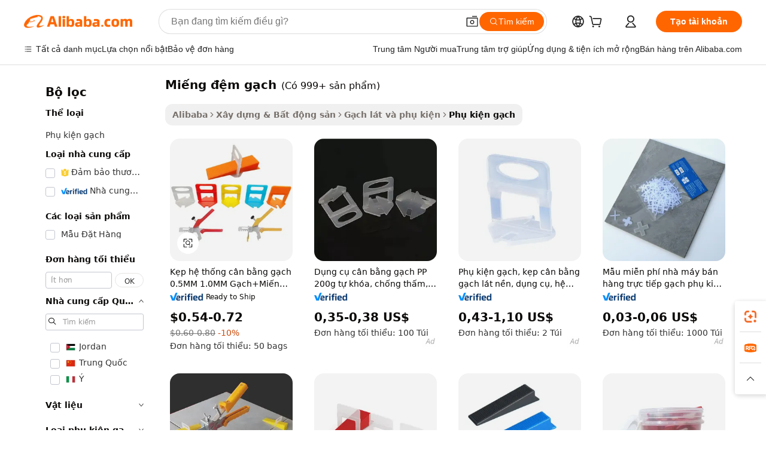

--- FILE ---
content_type: text/html;charset=UTF-8
request_url: https://vietnamese.alibaba.com/g/tile-spacer.html
body_size: 185426
content:

<!-- screen_content -->

    <!-- tangram:5410 begin-->
    <!-- tangram:529998 begin-->
    
<!DOCTYPE html>
<html lang="vi" dir="ltr">
  <head>
        <script>
      window.__BB = {
        scene: window.__bb_scene || 'traffic-free-goods'
      };
      window.__BB.BB_CWV_IGNORE = {
          lcp_element: ['#icbu-buyer-pc-top-banner'],
          lcp_url: [],
        };
      window._timing = {}
      window._timing.first_start = Date.now();
      window.needLoginInspiration = Boolean(false);
      // 变量用于标记页面首次可见时间
      let firstVisibleTime = null;
      if (typeof document.hidden !== 'undefined') {
        // 页面首次加载时直接统计
        if (!document.hidden) {
          firstVisibleTime = Date.now();
          window.__BB_timex = 1
        } else {
          // 页面不可见时监听 visibilitychange 事件
          document.addEventListener('visibilitychange', () => {
            if (!document.hidden) {
              firstVisibleTime = Date.now();
              window.__BB_timex = firstVisibleTime - window.performance.timing.navigationStart
              window.__BB.firstVisibleTime = window.__BB_timex
              console.log("Page became visible after "+ window.__BB_timex + " ms");
            }
          }, { once: true });  // 确保只触发一次
        }
      } else {
        console.warn('Page Visibility API is not supported in this browser.');
      }
    </script>
        <meta name="data-spm" content="a2700">
        <meta name="aplus-xplug" content="NONE">
        <meta name="aplus-icbu-disable-umid" content="1">
        <meta name="google-translate-customization" content="9de59014edaf3b99-22e1cf3b5ca21786-g00bb439a5e9e5f8f-f">
    <meta name="yandex-verification" content="25a76ba8e4443bb3" />
    <meta name="msvalidate.01" content="E3FBF0E89B724C30844BF17C59608E8F" />
    <meta name="viewport" content="width=device-width, initial-scale=1.0, maximum-scale=5.0, user-scalable=yes">
        <link rel="preconnect" href="https://s.alicdn.com/" crossorigin>
    <link rel="dns-prefetch" href="https://s.alicdn.com">
                        <link rel="preload" href="https://s.alicdn.com/@g/alilog/??aplus_plugin_icbufront/index.js,mlog/aplus_v2.js" as="script">
        <link rel="preload" href="https://s.alicdn.com/@img/imgextra/i2/O1CN0153JdbU26g4bILVOyC_!!6000000007690-2-tps-418-58.png" as="image">
        <script>
            window.__APLUS_ABRATE__ = {
        perf_group: 'base64cached',
        scene: "traffic-free-goods",
      };
    </script>
    <meta name="aplus-mmstat-timeout" content="15000">
        <meta content="text/html; charset=utf-8" http-equiv="Content-Type">
          <title>Mua miếng đệm gạch chất lượng cao - Alibaba.com</title>
      <meta name="keywords" content="rebar spacer,tile leveling spacer,wheel spacer">
      <meta name="description" content="Hoàn thành các dự án một cách suôn sẻ và nhanh chóng với miếng đệm gạch trên Alibaba.com. Khám phá nhiều tùy chọn miếng đệm gạch bao gồm đồ trang trí, chất tẩy rửa vữa và dải.">
            <meta name="pagetiming-rate" content="9">
      <meta name="pagetiming-resource-rate" content="4">
                    <link rel="canonical" href="https://vietnamese.alibaba.com/g/tile-spacer.html">
                              <link rel="alternate" hreflang="fr" href="https://french.alibaba.com/g/tile-spacer.html">
                  <link rel="alternate" hreflang="de" href="https://german.alibaba.com/g/tile-spacer.html">
                  <link rel="alternate" hreflang="pt" href="https://portuguese.alibaba.com/g/tile-spacer.html">
                  <link rel="alternate" hreflang="it" href="https://italian.alibaba.com/g/tile-spacer.html">
                  <link rel="alternate" hreflang="es" href="https://spanish.alibaba.com/g/tile-spacer.html">
                  <link rel="alternate" hreflang="ru" href="https://russian.alibaba.com/g/tile-spacer.html">
                  <link rel="alternate" hreflang="ko" href="https://korean.alibaba.com/g/tile-spacer.html">
                  <link rel="alternate" hreflang="ar" href="https://arabic.alibaba.com/g/tile-spacer.html">
                  <link rel="alternate" hreflang="ja" href="https://japanese.alibaba.com/g/tile-spacer.html">
                  <link rel="alternate" hreflang="tr" href="https://turkish.alibaba.com/g/tile-spacer.html">
                  <link rel="alternate" hreflang="th" href="https://thai.alibaba.com/g/tile-spacer.html">
                  <link rel="alternate" hreflang="vi" href="https://vietnamese.alibaba.com/g/tile-spacer.html">
                  <link rel="alternate" hreflang="nl" href="https://dutch.alibaba.com/g/tile-spacer.html">
                  <link rel="alternate" hreflang="he" href="https://hebrew.alibaba.com/g/tile-spacer.html">
                  <link rel="alternate" hreflang="id" href="https://indonesian.alibaba.com/g/tile-spacer.html">
                  <link rel="alternate" hreflang="hi" href="https://hindi.alibaba.com/g/tile-spacer.html">
                  <link rel="alternate" hreflang="en" href="https://www.alibaba.com/showroom/tile-spacer.html">
                  <link rel="alternate" hreflang="zh" href="https://chinese.alibaba.com/g/tile-spacer.html">
                  <link rel="alternate" hreflang="x-default" href="https://www.alibaba.com/showroom/tile-spacer.html">
                                        <script>
      // Aplus 配置自动打点
      var queue = window.goldlog_queue || (window.goldlog_queue = []);
      var tags = ["button", "a", "div", "span", "i", "svg", "input", "li", "tr"];
      queue.push(
        {
          action: 'goldlog.appendMetaInfo',
          arguments: [
            'aplus-auto-exp',
            [
              {
                logkey: '/sc.ug_msite.new_product_exp',
                cssSelector: '[data-spm-exp]',
                props: ["data-spm-exp"],
              },
              {
                logkey: '/sc.ug_pc.seolist_product_exp',
                cssSelector: '.traffic-card-gallery',
                props: ["data-spm-exp"],
              }
            ]
          ]
        }
      )
      queue.push({
        action: 'goldlog.setMetaInfo',
        arguments: ['aplus-auto-clk', JSON.stringify(tags.map(tag =>({
          "logkey": "/sc.ug_msite.new_product_clk",
          tag,
          "filter": "data-spm-clk",
          "props": ["data-spm-clk"]
        })))],
      });
    </script>
  </head>
  <div id="icbu-header"><div id="the-new-header" data-version="4.4.0" data-tnh-auto-exp="tnh-expose" data-scenes="search-products" style="position: relative;background-color: #fff;border-bottom: 1px solid #ddd;box-sizing: border-box; font-family:Inter,SF Pro Text,Roboto,Helvetica Neue,Helvetica,Tahoma,Arial,PingFang SC,Microsoft YaHei;"><div style="display: flex;align-items:center;height: 72px;min-width: 1200px;max-width: 1580px;margin: 0 auto;padding: 0 40px;box-sizing: border-box;"><img style="height: 29px; width: 209px;" src="https://s.alicdn.com/@img/imgextra/i2/O1CN0153JdbU26g4bILVOyC_!!6000000007690-2-tps-418-58.png" alt="" /></div><div style="min-width: 1200px;max-width: 1580px;margin: 0 auto;overflow: hidden;font-size: 14px;display: flex;justify-content: space-between;padding: 0 40px;box-sizing: border-box;"><div style="display: flex; align-items: center; justify-content: space-between"><div style="position: relative; height: 36px; padding: 0 28px 0 20px">All categories</div><div style="position: relative; height: 36px; padding-right: 28px">Featured selections</div><div style="position: relative; height: 36px">Trade Assurance</div></div><div style="display: flex; align-items: center; justify-content: space-between"><div style="position: relative; height: 36px; padding-right: 28px">Buyer Central</div><div style="position: relative; height: 36px; padding-right: 28px">Help Center</div><div style="position: relative; height: 36px; padding-right: 28px">Get the app</div><div style="position: relative; height: 36px">Become a supplier</div></div></div></div></div></div>
  <body data-spm="7724857" style="min-height: calc(100vh + 1px)"><script 
id="beacon-aplus"   
src="//s.alicdn.com/@g/alilog/??aplus_plugin_icbufront/index.js,mlog/aplus_v2.js"
exparams="aplus=async&userid=&aplus&ali_beacon_id=&ali_apache_id=&ali_apache_track=&ali_apache_tracktmp=&eagleeye_traceid=2101f3d617688143221481872e1047&ip=18%2e188%2e11%2e131&dmtrack_c={ali%5fresin%5ftrace%3dse%5frst%3dnull%7csp%5fviewtype%3dY%7cset%3d3%7cser%3d1007%7cpageId%3d698df4bf3bef4e77b51ec43e3f868955%7cm%5fpageid%3dnull%7cpvmi%3d4942bdfcb3a0480097d15bec2db39779%7csek%5fsepd%3dmi%25E1%25BA%25BFng%2b%25C4%2591%25E1%25BB%2587m%2bg%25E1%25BA%25A1ch%7csek%3dtile%2bspacer%7cse%5fpn%3d1%7cp4pid%3d5d83d27d%2d192c%2d4c85%2d81c2%2dfcf084b196a9%7csclkid%3dnull%7cforecast%5fpost%5fcate%3dnull%7cseo%5fnew%5fuser%5fflag%3dfalse%7ccategoryId%3d100007111%7cseo%5fsearch%5fmodel%5fupgrade%5fv2%3d2025070801%7cseo%5fmodule%5fcard%5f20240624%3d202406242%7clong%5ftext%5fgoogle%5ftranslate%5fv2%3d2407142%7cseo%5fcontent%5ftd%5fbottom%5ftext%5fupdate%5fkey%3d2025070801%7cseo%5fsearch%5fmodel%5fupgrade%5fv3%3d2025072201%7cseo%5fsearch%5fmodel%5fmulti%5fupgrade%5fv3%3d2025081101%7cdamo%5falt%5freplace%3dnull%7cwap%5fcross%3d2007659%7cwap%5fcs%5faction%3d2005494%7cAPP%5fVisitor%5fActive%3d26705%7cseo%5fshowroom%5fgoods%5fmix%3d2005244%7cseo%5fdefault%5fcached%5flong%5ftext%5ffrom%5fnew%5fkeyword%5fstep%3d2024122502%7cshowroom%5fgeneral%5ftemplate%3d2005292%7cwap%5fcs%5ftext%3dnull%7cstructured%5fdata%3d2025052702%7cseo%5fmulti%5fstyle%5ftext%5fupdate%3d2511182%7cpc%5fnew%5fheader%3dnull%7cseo%5fmeta%5fcate%5ftemplate%5fv1%3d2025042401%7cseo%5fmeta%5ftd%5fsearch%5fkeyword%5fstep%5fv1%3d2025040999%7cshowroom%5fft%5flong%5ftext%5fbaks%3d80802%7cseo%5ffirstcache%3d2025121600%7cAPP%5fGrowing%5fBuyer%5fHigh%5fIntent%5fActive%3d25488%7cshowroom%5fpc%5fv2019%3d2104%7cAPP%5fProspecting%5fBuyer%3d26712%7ccache%5fcontrol%3dnull%7cAPP%5fChurned%5fCore%5fBuyer%3d25463%7cseo%5fdefault%5fcached%5flong%5ftext%5fstep%3d24110802%7camp%5flighthouse%5fscore%5fimage%3d19657%7cseo%5fft%5ftranslate%5fgemini%3d25012003%7cwap%5fnode%5fssr%3d2015725%7cdataphant%5fopen%3d27030%7clongtext%5fmulti%5fstyle%5fexpand%5frussian%3d2510142%7cseo%5flongtext%5fgoogle%5fdata%5fsection%3d25021702%7cindustry%5fpopular%5ffloor%3dnull%7cwap%5fad%5fgoods%5fproduct%5finterval%3dnull%7cseo%5fgoods%5fbootom%5fwholesale%5flink%3dnull%7cseo%5fkeyword%5faatest%3d9%7cseo%5fmiddle%5fwholesale%5flink%3dnull%7cft%5flong%5ftext%5fenpand%5fstep2%3d121602%7cseo%5fft%5flongtext%5fexpand%5fstep3%3d25012102%7cseo%5fwap%5fheadercard%3d2006288%7cAPP%5fChurned%5fInactive%5fVisitor%3d25497%7cAPP%5fGrowing%5fBuyer%5fHigh%5fIntent%5fInactive%3d25484%7cseo%5fmeta%5ftd%5fmulti%5fkey%3d2025061801%7ctop%5frecommend%5f20250120%3d202501201%7clongtext%5fmulti%5fstyle%5fexpand%5ffrench%5fcopy%3d25091802%7clongtext%5fmulti%5fstyle%5fexpand%5ffrench%5fcopy%5fcopy%3d25092502%7cseo%5ffloor%5fexp%3dnull%7cseo%5fshowroom%5falgo%5flink%3d17764%7cseo%5fmeta%5ftd%5faib%5fgeneral%5fkey%3d2025091901%7ccountry%5findustry%3d202311033%7cshowroom%5fft%5flong%5ftext%5fenpand%5fstep1%3d101102%7cseo%5fshowroom%5fnorel%3dnull%7cplp%5fstyle%5f25%5fpc%3d202505222%7cseo%5fggs%5flayer%3d10011%7cquery%5fmutil%5flang%5ftranslate%3d2025060300%7cAPP%5fChurned%5fBuyer%3d25468%7cstream%5frender%5fperf%5fopt%3d2309181%7cwap%5fgoods%3d2007383%7cseo%5fshowroom%5fsimilar%5f20240614%3d202406142%7cchinese%5fopen%3d6307%7cquery%5fgpt%5ftranslate%3d20240820%7cad%5fproduct%5finterval%3dnull%7camp%5fto%5fpwa%3d2007359%7cplp%5faib%5fmulti%5fai%5fmeta%3d20250401%7cwap%5fsupplier%5fcontent%3dnull%7cpc%5ffree%5frefactoring%3d20220315%7csso%5foem%5ffloor%3d30031%7cAPP%5fGrowing%5fBuyer%5fInactive%3d25476%7cseo%5fpc%5fnew%5fview%5f20240807%3d202408072%7cseo%5fbottom%5ftext%5fentity%5fkey%5fcopy%3d2025062400%7cstream%5frender%3d433763%7cseo%5fmodule%5fcard%5f20240424%3d202404241%7cseo%5ftitle%5freplace%5f20191226%3d5841%7clongtext%5fmulti%5fstyle%5fexpand%3d25090802%7cgoogleweblight%3d6516%7clighthouse%5fbase64%3d2005760%7cAPP%5fProspecting%5fBuyer%5fActive%3d26719%7cad%5fgoods%5fproduct%5finterval%3dnull%7cseo%5fbottom%5fdeep%5fextend%5fkw%5fkey%3d2025071101%7clongtext%5fmulti%5fstyle%5fexpand%5fturkish%3d25102801%7cilink%5fuv%3d20240911%7cwap%5flist%5fwakeup%3d2005832%7ctpp%5fcrosslink%5fpc%3d20205311%7cseo%5ftop%5fbooth%3d18501%7cAPP%5fGrowing%5fBuyer%5fLess%5fActive%3d25472%7cseo%5fsearch%5fmodel%5fupgrade%5frank%3d2025092401%7cgoodslayer%3d7977%7cft%5flong%5ftext%5ftranslate%5fexpand%5fstep1%3d24110802%7cseo%5fheaderstyle%5ftraffic%5fkey%5fv1%3d2025072100%7ccrosslink%5fswitch%3d2008141%7cp4p%5foutline%3d20240328%7cseo%5fmeta%5ftd%5faib%5fv2%5fkey%3d2025091800%7crts%5fmulti%3d2008404%7cseo%5fad%5foptimization%5fkey%5fv2%3d2025072300%7cAPP%5fVisitor%5fLess%5fActive%3d26698%7cseo%5fsearch%5franker%5fid%3d2025112400%7cplp%5fstyle%5f25%3d202505192%7ccdn%5fvm%3d2007368%7cwap%5fad%5fproduct%5finterval%3dnull%7cseo%5fsearch%5fmodel%5fmulti%5fupgrade%5frank%3d2025092401%7cpc%5fcard%5fshare%3d2025081201%7cAPP%5fGrowing%5fBuyer%5fHigh%5fIntent%5fLess%5fActive%3d25479%7cgoods%5ftitle%5fsubstitute%3d9618%7cwap%5fscreen%5fexp%3d2025081400%7creact%5fheader%5ftest%3d202502182%7cpc%5fcs%5fcolor%3d2005788%7cshowroom%5fft%5flong%5ftext%5ftest%3d72502%7cone%5ftap%5flogin%5fABTest%3d202308153%7cseo%5fhyh%5fshow%5ftags%3dnull%7cplp%5fstructured%5fdata%3d2508182%7cguide%5fdelete%3d2008526%7cseo%5findustry%5ftemplate%3dnull%7cseo%5fmeta%5ftd%5fmulti%5fes%5fkey%3d2025073101%7cseo%5fshowroom%5fdata%5fmix%3d19888%7csso%5ftop%5franking%5ffloor%3d20031%7cseo%5ftd%5fdeep%5fupgrade%5fkey%5fv3%3d2025081101%7cwap%5fue%5fone%3d2025111401%7cshowroom%5fto%5frts%5flink%3d2008480%7ccountrysearch%5ftest%3dnull%7cchannel%5famp%5fto%5fpwa%3dnull%7cseo%5fmulti%5fstyles%5flong%5ftext%3d2503172%7cseo%5fmeta%5ftext%5fmutli%5fcate%5ftemplate%5fv1%3d2025080801%7cseo%5fdefault%5fcached%5fmutil%5flong%5ftext%5fstep%3d24110436%7cseo%5faction%5fpoint%5ftype%3d22823%7cseo%5faib%5ftd%5flaunch%5f20240828%5fcopy%3d202408282%7cseo%5fshowroom%5fwholesale%5flink%3d2486142%7cseo%5fperf%5fimprove%3d2023999%7cseo%5fwap%5flist%5fbounce%5f01%3d2063%7cseo%5fwap%5flist%5fbounce%5f02%3d2128%7cAPP%5fGrowing%5fBuyer%5fActive%3d25492%7cvideolayer%3d7105%7cvideo%5fplay%3dnull%7cAPP%5fChurned%5fMember%5fInactive%3d25499%7cseo%5fgoogle%5fnew%5fstruct%3d438326%7cicbu%5falgo%5fp4p%5fseo%5fad%3d2025072300%7ctpp%5ftrace%3dseoKeyword%2dseoKeyword%5fv3%2dbase%2dORIGINAL}&pageid=12bc0b832101e71d1768814322&hn=ensearchweb033001231029%2erg%2dus%2deast%2eus44&asid=AQAAAADy9m1pDooVOgAAAACXBiCOSMwaYg==&treq=&tres=" async>
</script>
            <style>body{background-color:white;}.no-scrollbar.il-sticky.il-top-0.il-max-h-\[100vh\].il-w-\[200px\].il-flex-shrink-0.il-flex-grow-0.il-overflow-y-scroll{background-color:#FFF;padding-left:12px}</style>
                    <!-- tangram:530006 begin-->
<!--  -->
 <style>
   @keyframes il-spin {
     to {
       transform: rotate(360deg);
     }
   }
   @keyframes il-pulse {
     50% {
       opacity: 0.5;
     }
   }
   .traffic-card-gallery {display: flex;position: relative;flex-direction: column;justify-content: flex-start;border-radius: 0.5rem;background-color: #fff;padding: 0.5rem 0.5rem 1rem;overflow: hidden;font-size: 0.75rem;line-height: 1rem;}
   .traffic-card-list {display: flex;position: relative;flex-direction: row;justify-content: flex-start;border-bottom-width: 1px;background-color: #fff;padding: 1rem;height: 292px;overflow: hidden;font-size: 0.75rem;line-height: 1rem;}
   .product-price {
     b {
       font-size: 22px;
     }
   }
   .skel-loading {
       animation: il-pulse 2s cubic-bezier(0.4, 0, 0.6, 1) infinite;background-color: hsl(60, 4.8%, 95.9%);
   }
 </style>
<div id="first-cached-card">
  <div style="box-sizing:border-box;display: flex;position: absolute;left: 0;right: 0;margin: 0 auto;z-index: 1;min-width: 1200px;max-width: 1580px;padding: 0.75rem 3.25rem 0;pointer-events: none;">
    <!--页面左侧区域-->
    <div style="width: 200px;padding-top: 1rem;padding-left:12px; background-color: #fff;border-radius: 0.25rem">
      <div class="skel-loading" style="height: 1.5rem;width: 50%;border-radius: 0.25rem;"></div>
      <div style="margin-top: 1rem;margin-bottom: 1rem;">
        <div class="skel-loading" style="height: 1rem;width: calc(100% * 5 / 6);"></div>
        <div
          class="skel-loading"
          style="margin-top: 1rem;height: 1rem;width: calc(100% * 8 / 12);"
        ></div>
        <div class="skel-loading" style="margin-top: 1rem;height: 1rem;width: 75%;"></div>
        <div
          class="skel-loading"
          style="margin-top: 1rem;height: 1rem;width: calc(100% * 7 / 12);"
        ></div>
      </div>
      <div class="skel-loading" style="height: 1.5rem;width: 50%;border-radius: 0.25rem;"></div>
      <div style="margin-top: 1rem;margin-bottom: 1rem;">
        <div class="skel-loading" style="height: 1rem;width: calc(100% * 5 / 6);"></div>
        <div
          class="skel-loading"
          style="margin-top: 1rem;height: 1rem;width: calc(100% * 8 / 12);"
        ></div>
        <div class="skel-loading" style="margin-top: 1rem;height: 1rem;width: 75%;"></div>
        <div
          class="skel-loading"
          style="margin-top: 1rem;height: 1rem;width: calc(100% * 7 / 12);"
        ></div>
      </div>
      <div class="skel-loading" style="height: 1.5rem;width: 50%;border-radius: 0.25rem;"></div>
      <div style="margin-top: 1rem;margin-bottom: 1rem;">
        <div class="skel-loading" style="height: 1rem;width: calc(100% * 5 / 6);"></div>
        <div
          class="skel-loading"
          style="margin-top: 1rem;height: 1rem;width: calc(100% * 8 / 12);"
        ></div>
        <div class="skel-loading" style="margin-top: 1rem;height: 1rem;width: 75%;"></div>
        <div
          class="skel-loading"
          style="margin-top: 1rem;height: 1rem;width: calc(100% * 7 / 12);"
        ></div>
      </div>
      <div class="skel-loading" style="height: 1.5rem;width: 50%;border-radius: 0.25rem;"></div>
      <div style="margin-top: 1rem;margin-bottom: 1rem;">
        <div class="skel-loading" style="height: 1rem;width: calc(100% * 5 / 6);"></div>
        <div
          class="skel-loading"
          style="margin-top: 1rem;height: 1rem;width: calc(100% * 8 / 12);"
        ></div>
        <div class="skel-loading" style="margin-top: 1rem;height: 1rem;width: 75%;"></div>
        <div
          class="skel-loading"
          style="margin-top: 1rem;height: 1rem;width: calc(100% * 7 / 12);"
        ></div>
      </div>
      <div class="skel-loading" style="height: 1.5rem;width: 50%;border-radius: 0.25rem;"></div>
      <div style="margin-top: 1rem;margin-bottom: 1rem;">
        <div class="skel-loading" style="height: 1rem;width: calc(100% * 5 / 6);"></div>
        <div
          class="skel-loading"
          style="margin-top: 1rem;height: 1rem;width: calc(100% * 8 / 12);"
        ></div>
        <div class="skel-loading" style="margin-top: 1rem;height: 1rem;width: 75%;"></div>
        <div
          class="skel-loading"
          style="margin-top: 1rem;height: 1rem;width: calc(100% * 7 / 12);"
        ></div>
      </div>
      <div class="skel-loading" style="height: 1.5rem;width: 50%;border-radius: 0.25rem;"></div>
      <div style="margin-top: 1rem;margin-bottom: 1rem;">
        <div class="skel-loading" style="height: 1rem;width: calc(100% * 5 / 6);"></div>
        <div
          class="skel-loading"
          style="margin-top: 1rem;height: 1rem;width: calc(100% * 8 / 12);"
        ></div>
        <div class="skel-loading" style="margin-top: 1rem;height: 1rem;width: 75%;"></div>
        <div
          class="skel-loading"
          style="margin-top: 1rem;height: 1rem;width: calc(100% * 7 / 12);"
        ></div>
      </div>
    </div>
    <!--页面主体区域-->
    <div style="flex: 1 1 0%; overflow: hidden;padding: 0.5rem 0.5rem 0.5rem 1.5rem">
      <div style="height: 1.25rem;margin-bottom: 1rem;"></div>
      <!-- keywords -->
      <div style="margin-bottom: 1rem;height: 1.75rem;font-weight: 700;font-size: 1.25rem;line-height: 1.75rem;"></div>
      <!-- longtext -->
            <div style="width: calc(25% - 0.9rem);pointer-events: auto">
        <div class="traffic-card-gallery">
          <!-- ProductImage -->
          <a href="//www.alibaba.com/product-detail/Tile-Leveling-System-Clips-0-5MM_1601396581025.html?from=SEO" target="_blank" style="position: relative;margin-bottom: 0.5rem;aspect-ratio: 1;overflow: hidden;border-radius: 0.5rem;">
            <div style="display: flex; overflow: hidden">
              <div style="position: relative;margin: 0;width: 100%;min-width: 0;flex-shrink: 0;flex-grow: 0;flex-basis: 100%;padding: 0;">
                <img style="position: relative; aspect-ratio: 1; width: 100%" src="[data-uri]" loading="eager" />
                <div style="position: absolute;left: 0;bottom: 0;right: 0;top: 0;background-color: #000;opacity: 0.05;"></div>
              </div>
            </div>
          </a>
          <div style="display: flex;flex: 1 1 0%;flex-direction: column;justify-content: space-between;">
            <div>
              <a class="skel-loading" style="margin-top: 0.5rem;display:inline-block;width:100%;height:1rem;" href="//www.alibaba.com/product-detail/Tile-Leveling-System-Clips-0-5MM_1601396581025.html" target="_blank"></a>
              <a class="skel-loading" style="margin-top: 0.125rem;display:inline-block;width:100%;height:1rem;" href="//www.alibaba.com/product-detail/Tile-Leveling-System-Clips-0-5MM_1601396581025.html" target="_blank"></a>
              <div class="skel-loading" style="margin-top: 0.25rem;height:1.625rem;width:75%"></div>
              <div class="skel-loading" style="margin-top: 0.5rem;height: 1rem;width:50%"></div>
              <div class="skel-loading" style="margin-top:0.25rem;height:1rem;width:25%"></div>
            </div>
          </div>

        </div>
      </div>

    </div>
  </div>
</div>
<!-- tangram:530006 end-->
            <style>.component-left-filter-callback{display:flex;position:relative;margin-top:10px;height:1200px}.component-left-filter-callback img{width:200px}.component-left-filter-callback i{position:absolute;top:5%;left:50%}.related-search-wrapper{padding:.5rem;--tw-bg-opacity: 1;background-color:#fff;background-color:rgba(255,255,255,var(--tw-bg-opacity, 1));border-width:1px;border-color:var(--input)}.related-search-wrapper .related-search-box{margin:12px 16px}.related-search-wrapper .related-search-box .related-search-title{display:inline;float:start;color:#666;word-wrap:break-word;margin-right:12px;width:13%}.related-search-wrapper .related-search-box .related-search-content{display:flex;flex-wrap:wrap}.related-search-wrapper .related-search-box .related-search-content .related-search-link{margin-right:12px;width:23%;overflow:hidden;color:#666;text-overflow:ellipsis;white-space:nowrap}.product-title img{margin-right:.5rem;display:inline-block;height:1rem;vertical-align:sub}.product-price b{font-size:22px}.similar-icon{position:absolute;bottom:12px;z-index:2;right:12px}.rfq-card{display:inline-block;position:relative;box-sizing:border-box;margin-bottom:36px}.rfq-card .rfq-card-content{display:flex;position:relative;flex-direction:column;align-items:flex-start;background-size:cover;background-color:#fff;padding:12px;width:100%;height:100%}.rfq-card .rfq-card-content .rfq-card-icon{margin-top:50px}.rfq-card .rfq-card-content .rfq-card-icon img{width:45px}.rfq-card .rfq-card-content .rfq-card-top-title{margin-top:14px;color:#222;font-weight:400;font-size:16px}.rfq-card .rfq-card-content .rfq-card-title{margin-top:24px;color:#333;font-weight:800;font-size:20px}.rfq-card .rfq-card-content .rfq-card-input-box{margin-top:24px;width:100%}.rfq-card .rfq-card-content .rfq-card-input-box textarea{box-sizing:border-box;border:1px solid #ddd;border-radius:4px;background-color:#fff;padding:9px 12px;width:100%;height:88px;resize:none;color:#666;font-weight:400;font-size:13px;font-family:inherit}.rfq-card .rfq-card-content .rfq-card-button{margin-top:24px;border:1px solid #666;border-radius:16px;background-color:#fff;width:67%;color:#000;font-weight:700;font-size:14px;line-height:30px;text-align:center}[data-modulename^=ProductList-] div{contain-intrinsic-size:auto 500px}.traffic-card-gallery:hover{--tw-shadow: 0px 2px 6px 2px rgba(0,0,0,.12157);--tw-shadow-colored: 0px 2px 6px 2px var(--tw-shadow-color);box-shadow:0 0 #0000,0 0 #0000,0 2px 6px 2px #0000001f;box-shadow:var(--tw-ring-offset-shadow, 0 0 rgba(0,0,0,0)),var(--tw-ring-shadow, 0 0 rgba(0,0,0,0)),var(--tw-shadow);z-index:10}.traffic-card-gallery{position:relative;display:flex;flex-direction:column;justify-content:flex-start;overflow:hidden;border-radius:.75rem;--tw-bg-opacity: 1;background-color:#fff;background-color:rgba(255,255,255,var(--tw-bg-opacity, 1));padding:.5rem;font-size:.75rem;line-height:1rem}.traffic-card-list{position:relative;display:flex;height:292px;flex-direction:row;justify-content:flex-start;overflow:hidden;border-bottom-width:1px;--tw-bg-opacity: 1;background-color:#fff;background-color:rgba(255,255,255,var(--tw-bg-opacity, 1));padding:1rem;font-size:.75rem;line-height:1rem}.traffic-card-g-industry:hover{--tw-shadow: 0 0 10px rgba(0,0,0,.1);--tw-shadow-colored: 0 0 10px var(--tw-shadow-color);box-shadow:0 0 #0000,0 0 #0000,0 0 10px #0000001a;box-shadow:var(--tw-ring-offset-shadow, 0 0 rgba(0,0,0,0)),var(--tw-ring-shadow, 0 0 rgba(0,0,0,0)),var(--tw-shadow)}.traffic-card-g-industry{position:relative;border-radius:var(--radius);--tw-bg-opacity: 1;background-color:#fff;background-color:rgba(255,255,255,var(--tw-bg-opacity, 1));padding:1.25rem .75rem .75rem;font-size:.875rem;line-height:1.25rem}.module-filter-section-wrapper{max-height:none!important;overflow-x:hidden}*,:before,:after{--tw-border-spacing-x: 0;--tw-border-spacing-y: 0;--tw-translate-x: 0;--tw-translate-y: 0;--tw-rotate: 0;--tw-skew-x: 0;--tw-skew-y: 0;--tw-scale-x: 1;--tw-scale-y: 1;--tw-pan-x: ;--tw-pan-y: ;--tw-pinch-zoom: ;--tw-scroll-snap-strictness: proximity;--tw-gradient-from-position: ;--tw-gradient-via-position: ;--tw-gradient-to-position: ;--tw-ordinal: ;--tw-slashed-zero: ;--tw-numeric-figure: ;--tw-numeric-spacing: ;--tw-numeric-fraction: ;--tw-ring-inset: ;--tw-ring-offset-width: 0px;--tw-ring-offset-color: #fff;--tw-ring-color: rgba(59, 130, 246, .5);--tw-ring-offset-shadow: 0 0 rgba(0,0,0,0);--tw-ring-shadow: 0 0 rgba(0,0,0,0);--tw-shadow: 0 0 rgba(0,0,0,0);--tw-shadow-colored: 0 0 rgba(0,0,0,0);--tw-blur: ;--tw-brightness: ;--tw-contrast: ;--tw-grayscale: ;--tw-hue-rotate: ;--tw-invert: ;--tw-saturate: ;--tw-sepia: ;--tw-drop-shadow: ;--tw-backdrop-blur: ;--tw-backdrop-brightness: ;--tw-backdrop-contrast: ;--tw-backdrop-grayscale: ;--tw-backdrop-hue-rotate: ;--tw-backdrop-invert: ;--tw-backdrop-opacity: ;--tw-backdrop-saturate: ;--tw-backdrop-sepia: ;--tw-contain-size: ;--tw-contain-layout: ;--tw-contain-paint: ;--tw-contain-style: }::backdrop{--tw-border-spacing-x: 0;--tw-border-spacing-y: 0;--tw-translate-x: 0;--tw-translate-y: 0;--tw-rotate: 0;--tw-skew-x: 0;--tw-skew-y: 0;--tw-scale-x: 1;--tw-scale-y: 1;--tw-pan-x: ;--tw-pan-y: ;--tw-pinch-zoom: ;--tw-scroll-snap-strictness: proximity;--tw-gradient-from-position: ;--tw-gradient-via-position: ;--tw-gradient-to-position: ;--tw-ordinal: ;--tw-slashed-zero: ;--tw-numeric-figure: ;--tw-numeric-spacing: ;--tw-numeric-fraction: ;--tw-ring-inset: ;--tw-ring-offset-width: 0px;--tw-ring-offset-color: #fff;--tw-ring-color: rgba(59, 130, 246, .5);--tw-ring-offset-shadow: 0 0 rgba(0,0,0,0);--tw-ring-shadow: 0 0 rgba(0,0,0,0);--tw-shadow: 0 0 rgba(0,0,0,0);--tw-shadow-colored: 0 0 rgba(0,0,0,0);--tw-blur: ;--tw-brightness: ;--tw-contrast: ;--tw-grayscale: ;--tw-hue-rotate: ;--tw-invert: ;--tw-saturate: ;--tw-sepia: ;--tw-drop-shadow: ;--tw-backdrop-blur: ;--tw-backdrop-brightness: ;--tw-backdrop-contrast: ;--tw-backdrop-grayscale: ;--tw-backdrop-hue-rotate: ;--tw-backdrop-invert: ;--tw-backdrop-opacity: ;--tw-backdrop-saturate: ;--tw-backdrop-sepia: ;--tw-contain-size: ;--tw-contain-layout: ;--tw-contain-paint: ;--tw-contain-style: }*,:before,:after{box-sizing:border-box;border-width:0;border-style:solid;border-color:#e5e7eb}:before,:after{--tw-content: ""}html,:host{line-height:1.5;-webkit-text-size-adjust:100%;-moz-tab-size:4;-o-tab-size:4;tab-size:4;font-family:ui-sans-serif,system-ui,-apple-system,Segoe UI,Roboto,Ubuntu,Cantarell,Noto Sans,sans-serif,"Apple Color Emoji","Segoe UI Emoji",Segoe UI Symbol,"Noto Color Emoji";font-feature-settings:normal;font-variation-settings:normal;-webkit-tap-highlight-color:transparent}body{margin:0;line-height:inherit}hr{height:0;color:inherit;border-top-width:1px}abbr:where([title]){text-decoration:underline;-webkit-text-decoration:underline dotted;text-decoration:underline dotted}h1,h2,h3,h4,h5,h6{font-size:inherit;font-weight:inherit}a{color:inherit;text-decoration:inherit}b,strong{font-weight:bolder}code,kbd,samp,pre{font-family:ui-monospace,SFMono-Regular,Menlo,Monaco,Consolas,Liberation Mono,Courier New,monospace;font-feature-settings:normal;font-variation-settings:normal;font-size:1em}small{font-size:80%}sub,sup{font-size:75%;line-height:0;position:relative;vertical-align:baseline}sub{bottom:-.25em}sup{top:-.5em}table{text-indent:0;border-color:inherit;border-collapse:collapse}button,input,optgroup,select,textarea{font-family:inherit;font-feature-settings:inherit;font-variation-settings:inherit;font-size:100%;font-weight:inherit;line-height:inherit;letter-spacing:inherit;color:inherit;margin:0;padding:0}button,select{text-transform:none}button,input:where([type=button]),input:where([type=reset]),input:where([type=submit]){-webkit-appearance:button;background-color:transparent;background-image:none}:-moz-focusring{outline:auto}:-moz-ui-invalid{box-shadow:none}progress{vertical-align:baseline}::-webkit-inner-spin-button,::-webkit-outer-spin-button{height:auto}[type=search]{-webkit-appearance:textfield;outline-offset:-2px}::-webkit-search-decoration{-webkit-appearance:none}::-webkit-file-upload-button{-webkit-appearance:button;font:inherit}summary{display:list-item}blockquote,dl,dd,h1,h2,h3,h4,h5,h6,hr,figure,p,pre{margin:0}fieldset{margin:0;padding:0}legend{padding:0}ol,ul,menu{list-style:none;margin:0;padding:0}dialog{padding:0}textarea{resize:vertical}input::-moz-placeholder,textarea::-moz-placeholder{opacity:1;color:#9ca3af}input::placeholder,textarea::placeholder{opacity:1;color:#9ca3af}button,[role=button]{cursor:pointer}:disabled{cursor:default}img,svg,video,canvas,audio,iframe,embed,object{display:block;vertical-align:middle}img,video{max-width:100%;height:auto}[hidden]:where(:not([hidden=until-found])){display:none}:root{--background: hsl(0, 0%, 100%);--foreground: hsl(20, 14.3%, 4.1%);--card: hsl(0, 0%, 100%);--card-foreground: hsl(20, 14.3%, 4.1%);--popover: hsl(0, 0%, 100%);--popover-foreground: hsl(20, 14.3%, 4.1%);--primary: hsl(24, 100%, 50%);--primary-foreground: hsl(60, 9.1%, 97.8%);--secondary: hsl(60, 4.8%, 95.9%);--secondary-foreground: #333;--muted: hsl(60, 4.8%, 95.9%);--muted-foreground: hsl(25, 5.3%, 44.7%);--accent: hsl(60, 4.8%, 95.9%);--accent-foreground: hsl(24, 9.8%, 10%);--destructive: hsl(0, 84.2%, 60.2%);--destructive-foreground: hsl(60, 9.1%, 97.8%);--border: hsl(20, 5.9%, 90%);--input: hsl(20, 5.9%, 90%);--ring: hsl(24.6, 95%, 53.1%);--radius: 1rem}.dark{--background: hsl(20, 14.3%, 4.1%);--foreground: hsl(60, 9.1%, 97.8%);--card: hsl(20, 14.3%, 4.1%);--card-foreground: hsl(60, 9.1%, 97.8%);--popover: hsl(20, 14.3%, 4.1%);--popover-foreground: hsl(60, 9.1%, 97.8%);--primary: hsl(20.5, 90.2%, 48.2%);--primary-foreground: hsl(60, 9.1%, 97.8%);--secondary: hsl(12, 6.5%, 15.1%);--secondary-foreground: hsl(60, 9.1%, 97.8%);--muted: hsl(12, 6.5%, 15.1%);--muted-foreground: hsl(24, 5.4%, 63.9%);--accent: hsl(12, 6.5%, 15.1%);--accent-foreground: hsl(60, 9.1%, 97.8%);--destructive: hsl(0, 72.2%, 50.6%);--destructive-foreground: hsl(60, 9.1%, 97.8%);--border: hsl(12, 6.5%, 15.1%);--input: hsl(12, 6.5%, 15.1%);--ring: hsl(20.5, 90.2%, 48.2%)}*{border-color:#e7e5e4;border-color:var(--border)}body{background-color:#fff;background-color:var(--background);color:#0c0a09;color:var(--foreground)}.il-sr-only{position:absolute;width:1px;height:1px;padding:0;margin:-1px;overflow:hidden;clip:rect(0,0,0,0);white-space:nowrap;border-width:0}.il-invisible{visibility:hidden}.il-fixed{position:fixed}.il-absolute{position:absolute}.il-relative{position:relative}.il-sticky{position:sticky}.il-inset-0{inset:0}.il--bottom-12{bottom:-3rem}.il--top-12{top:-3rem}.il-bottom-0{bottom:0}.il-bottom-2{bottom:.5rem}.il-bottom-3{bottom:.75rem}.il-bottom-4{bottom:1rem}.il-end-0{right:0}.il-end-2{right:.5rem}.il-end-3{right:.75rem}.il-end-4{right:1rem}.il-left-0{left:0}.il-left-3{left:.75rem}.il-right-0{right:0}.il-right-2{right:.5rem}.il-right-3{right:.75rem}.il-start-0{left:0}.il-start-1\/2{left:50%}.il-start-2{left:.5rem}.il-start-3{left:.75rem}.il-start-\[50\%\]{left:50%}.il-top-0{top:0}.il-top-1\/2{top:50%}.il-top-16{top:4rem}.il-top-4{top:1rem}.il-top-\[50\%\]{top:50%}.il-z-10{z-index:10}.il-z-50{z-index:50}.il-z-\[9999\]{z-index:9999}.il-col-span-4{grid-column:span 4 / span 4}.il-m-0{margin:0}.il-m-3{margin:.75rem}.il-m-auto{margin:auto}.il-mx-auto{margin-left:auto;margin-right:auto}.il-my-3{margin-top:.75rem;margin-bottom:.75rem}.il-my-5{margin-top:1.25rem;margin-bottom:1.25rem}.il-my-auto{margin-top:auto;margin-bottom:auto}.\!il-mb-4{margin-bottom:1rem!important}.il--mt-4{margin-top:-1rem}.il-mb-0{margin-bottom:0}.il-mb-1{margin-bottom:.25rem}.il-mb-2{margin-bottom:.5rem}.il-mb-3{margin-bottom:.75rem}.il-mb-4{margin-bottom:1rem}.il-mb-5{margin-bottom:1.25rem}.il-mb-6{margin-bottom:1.5rem}.il-mb-8{margin-bottom:2rem}.il-mb-\[-0\.75rem\]{margin-bottom:-.75rem}.il-mb-\[0\.125rem\]{margin-bottom:.125rem}.il-me-1{margin-right:.25rem}.il-me-2{margin-right:.5rem}.il-me-3{margin-right:.75rem}.il-me-auto{margin-right:auto}.il-mr-1{margin-right:.25rem}.il-mr-2{margin-right:.5rem}.il-ms-1{margin-left:.25rem}.il-ms-4{margin-left:1rem}.il-ms-5{margin-left:1.25rem}.il-ms-8{margin-left:2rem}.il-ms-\[\.375rem\]{margin-left:.375rem}.il-ms-auto{margin-left:auto}.il-mt-0{margin-top:0}.il-mt-0\.5{margin-top:.125rem}.il-mt-1{margin-top:.25rem}.il-mt-2{margin-top:.5rem}.il-mt-3{margin-top:.75rem}.il-mt-4{margin-top:1rem}.il-mt-6{margin-top:1.5rem}.il-line-clamp-1{overflow:hidden;display:-webkit-box;-webkit-box-orient:vertical;-webkit-line-clamp:1}.il-line-clamp-2{overflow:hidden;display:-webkit-box;-webkit-box-orient:vertical;-webkit-line-clamp:2}.il-line-clamp-6{overflow:hidden;display:-webkit-box;-webkit-box-orient:vertical;-webkit-line-clamp:6}.il-inline-block{display:inline-block}.il-inline{display:inline}.il-flex{display:flex}.il-inline-flex{display:inline-flex}.il-grid{display:grid}.il-aspect-square{aspect-ratio:1 / 1}.il-size-5{width:1.25rem;height:1.25rem}.il-h-1{height:.25rem}.il-h-10{height:2.5rem}.il-h-11{height:2.75rem}.il-h-20{height:5rem}.il-h-24{height:6rem}.il-h-3\.5{height:.875rem}.il-h-4{height:1rem}.il-h-40{height:10rem}.il-h-6{height:1.5rem}.il-h-8{height:2rem}.il-h-9{height:2.25rem}.il-h-\[150px\]{height:150px}.il-h-\[152px\]{height:152px}.il-h-\[18\.25rem\]{height:18.25rem}.il-h-\[292px\]{height:292px}.il-h-\[600px\]{height:600px}.il-h-auto{height:auto}.il-h-fit{height:-moz-fit-content;height:fit-content}.il-h-full{height:100%}.il-h-screen{height:100vh}.il-max-h-\[100vh\]{max-height:100vh}.il-w-1\/2{width:50%}.il-w-10{width:2.5rem}.il-w-10\/12{width:83.333333%}.il-w-4{width:1rem}.il-w-6{width:1.5rem}.il-w-64{width:16rem}.il-w-7\/12{width:58.333333%}.il-w-72{width:18rem}.il-w-8{width:2rem}.il-w-8\/12{width:66.666667%}.il-w-9{width:2.25rem}.il-w-9\/12{width:75%}.il-w-\[200px\]{width:200px}.il-w-\[84px\]{width:84px}.il-w-fit{width:-moz-fit-content;width:fit-content}.il-w-full{width:100%}.il-w-screen{width:100vw}.il-min-w-0{min-width:0px}.il-min-w-3{min-width:.75rem}.il-min-w-\[1200px\]{min-width:1200px}.il-max-w-\[1000px\]{max-width:1000px}.il-max-w-\[1580px\]{max-width:1580px}.il-max-w-full{max-width:100%}.il-max-w-lg{max-width:32rem}.il-flex-1{flex:1 1 0%}.il-flex-shrink-0,.il-shrink-0{flex-shrink:0}.il-flex-grow-0,.il-grow-0{flex-grow:0}.il-basis-24{flex-basis:6rem}.il-basis-full{flex-basis:100%}.il-origin-\[--radix-tooltip-content-transform-origin\]{transform-origin:var(--radix-tooltip-content-transform-origin)}.il--translate-x-1\/2{--tw-translate-x: -50%;transform:translate(-50%,var(--tw-translate-y)) rotate(var(--tw-rotate)) skew(var(--tw-skew-x)) skewY(var(--tw-skew-y)) scaleX(var(--tw-scale-x)) scaleY(var(--tw-scale-y));transform:translate(var(--tw-translate-x),var(--tw-translate-y)) rotate(var(--tw-rotate)) skew(var(--tw-skew-x)) skewY(var(--tw-skew-y)) scaleX(var(--tw-scale-x)) scaleY(var(--tw-scale-y))}.il--translate-y-1\/2{--tw-translate-y: -50%;transform:translate(var(--tw-translate-x),-50%) rotate(var(--tw-rotate)) skew(var(--tw-skew-x)) skewY(var(--tw-skew-y)) scaleX(var(--tw-scale-x)) scaleY(var(--tw-scale-y));transform:translate(var(--tw-translate-x),var(--tw-translate-y)) rotate(var(--tw-rotate)) skew(var(--tw-skew-x)) skewY(var(--tw-skew-y)) scaleX(var(--tw-scale-x)) scaleY(var(--tw-scale-y))}.il-translate-x-\[-50\%\]{--tw-translate-x: -50%;transform:translate(-50%,var(--tw-translate-y)) rotate(var(--tw-rotate)) skew(var(--tw-skew-x)) skewY(var(--tw-skew-y)) scaleX(var(--tw-scale-x)) scaleY(var(--tw-scale-y));transform:translate(var(--tw-translate-x),var(--tw-translate-y)) rotate(var(--tw-rotate)) skew(var(--tw-skew-x)) skewY(var(--tw-skew-y)) scaleX(var(--tw-scale-x)) scaleY(var(--tw-scale-y))}.il-translate-y-\[-50\%\]{--tw-translate-y: -50%;transform:translate(var(--tw-translate-x),-50%) rotate(var(--tw-rotate)) skew(var(--tw-skew-x)) skewY(var(--tw-skew-y)) scaleX(var(--tw-scale-x)) scaleY(var(--tw-scale-y));transform:translate(var(--tw-translate-x),var(--tw-translate-y)) rotate(var(--tw-rotate)) skew(var(--tw-skew-x)) skewY(var(--tw-skew-y)) scaleX(var(--tw-scale-x)) scaleY(var(--tw-scale-y))}.il-rotate-90{--tw-rotate: 90deg;transform:translate(var(--tw-translate-x),var(--tw-translate-y)) rotate(90deg) skew(var(--tw-skew-x)) skewY(var(--tw-skew-y)) scaleX(var(--tw-scale-x)) scaleY(var(--tw-scale-y));transform:translate(var(--tw-translate-x),var(--tw-translate-y)) rotate(var(--tw-rotate)) skew(var(--tw-skew-x)) skewY(var(--tw-skew-y)) scaleX(var(--tw-scale-x)) scaleY(var(--tw-scale-y))}@keyframes il-pulse{50%{opacity:.5}}.il-animate-pulse{animation:il-pulse 2s cubic-bezier(.4,0,.6,1) infinite}@keyframes il-spin{to{transform:rotate(360deg)}}.il-animate-spin{animation:il-spin 1s linear infinite}.il-cursor-pointer{cursor:pointer}.il-list-disc{list-style-type:disc}.il-grid-cols-2{grid-template-columns:repeat(2,minmax(0,1fr))}.il-grid-cols-4{grid-template-columns:repeat(4,minmax(0,1fr))}.il-flex-row{flex-direction:row}.il-flex-col{flex-direction:column}.il-flex-col-reverse{flex-direction:column-reverse}.il-flex-wrap{flex-wrap:wrap}.il-flex-nowrap{flex-wrap:nowrap}.il-items-start{align-items:flex-start}.il-items-center{align-items:center}.il-items-baseline{align-items:baseline}.il-justify-start{justify-content:flex-start}.il-justify-end{justify-content:flex-end}.il-justify-center{justify-content:center}.il-justify-between{justify-content:space-between}.il-gap-1{gap:.25rem}.il-gap-1\.5{gap:.375rem}.il-gap-10{gap:2.5rem}.il-gap-2{gap:.5rem}.il-gap-3{gap:.75rem}.il-gap-4{gap:1rem}.il-gap-8{gap:2rem}.il-gap-\[\.0938rem\]{gap:.0938rem}.il-gap-\[\.375rem\]{gap:.375rem}.il-gap-\[0\.125rem\]{gap:.125rem}.\!il-gap-x-5{-moz-column-gap:1.25rem!important;column-gap:1.25rem!important}.\!il-gap-y-5{row-gap:1.25rem!important}.il-space-y-1\.5>:not([hidden])~:not([hidden]){--tw-space-y-reverse: 0;margin-top:calc(.375rem * (1 - var(--tw-space-y-reverse)));margin-top:.375rem;margin-top:calc(.375rem * calc(1 - var(--tw-space-y-reverse)));margin-bottom:0rem;margin-bottom:calc(.375rem * var(--tw-space-y-reverse))}.il-space-y-4>:not([hidden])~:not([hidden]){--tw-space-y-reverse: 0;margin-top:calc(1rem * (1 - var(--tw-space-y-reverse)));margin-top:1rem;margin-top:calc(1rem * calc(1 - var(--tw-space-y-reverse)));margin-bottom:0rem;margin-bottom:calc(1rem * var(--tw-space-y-reverse))}.il-overflow-hidden{overflow:hidden}.il-overflow-y-auto{overflow-y:auto}.il-overflow-y-scroll{overflow-y:scroll}.il-truncate{overflow:hidden;text-overflow:ellipsis;white-space:nowrap}.il-text-ellipsis{text-overflow:ellipsis}.il-whitespace-normal{white-space:normal}.il-whitespace-nowrap{white-space:nowrap}.il-break-normal{word-wrap:normal;word-break:normal}.il-break-words{word-wrap:break-word}.il-break-all{word-break:break-all}.il-rounded{border-radius:.25rem}.il-rounded-2xl{border-radius:1rem}.il-rounded-\[0\.5rem\]{border-radius:.5rem}.il-rounded-\[1\.25rem\]{border-radius:1.25rem}.il-rounded-full{border-radius:9999px}.il-rounded-lg{border-radius:1rem;border-radius:var(--radius)}.il-rounded-md{border-radius:calc(1rem - 2px);border-radius:calc(var(--radius) - 2px)}.il-rounded-sm{border-radius:calc(1rem - 4px);border-radius:calc(var(--radius) - 4px)}.il-rounded-xl{border-radius:.75rem}.il-border,.il-border-\[1px\]{border-width:1px}.il-border-b,.il-border-b-\[1px\]{border-bottom-width:1px}.il-border-solid{border-style:solid}.il-border-none{border-style:none}.il-border-\[\#222\]{--tw-border-opacity: 1;border-color:#222;border-color:rgba(34,34,34,var(--tw-border-opacity, 1))}.il-border-\[\#DDD\]{--tw-border-opacity: 1;border-color:#ddd;border-color:rgba(221,221,221,var(--tw-border-opacity, 1))}.il-border-foreground{border-color:#0c0a09;border-color:var(--foreground)}.il-border-input{border-color:#e7e5e4;border-color:var(--input)}.il-bg-\[\#F8F8F8\]{--tw-bg-opacity: 1;background-color:#f8f8f8;background-color:rgba(248,248,248,var(--tw-bg-opacity, 1))}.il-bg-\[\#d9d9d963\]{background-color:#d9d9d963}.il-bg-accent{background-color:#f5f5f4;background-color:var(--accent)}.il-bg-background{background-color:#fff;background-color:var(--background)}.il-bg-black{--tw-bg-opacity: 1;background-color:#000;background-color:rgba(0,0,0,var(--tw-bg-opacity, 1))}.il-bg-black\/80{background-color:#000c}.il-bg-destructive{background-color:#ef4444;background-color:var(--destructive)}.il-bg-gray-300{--tw-bg-opacity: 1;background-color:#d1d5db;background-color:rgba(209,213,219,var(--tw-bg-opacity, 1))}.il-bg-muted{background-color:#f5f5f4;background-color:var(--muted)}.il-bg-orange-500{--tw-bg-opacity: 1;background-color:#f97316;background-color:rgba(249,115,22,var(--tw-bg-opacity, 1))}.il-bg-popover{background-color:#fff;background-color:var(--popover)}.il-bg-primary{background-color:#f60;background-color:var(--primary)}.il-bg-secondary{background-color:#f5f5f4;background-color:var(--secondary)}.il-bg-transparent{background-color:transparent}.il-bg-white{--tw-bg-opacity: 1;background-color:#fff;background-color:rgba(255,255,255,var(--tw-bg-opacity, 1))}.il-bg-opacity-80{--tw-bg-opacity: .8}.il-bg-cover{background-size:cover}.il-bg-no-repeat{background-repeat:no-repeat}.il-fill-black{fill:#000}.il-object-cover{-o-object-fit:cover;object-fit:cover}.il-p-0{padding:0}.il-p-1{padding:.25rem}.il-p-2{padding:.5rem}.il-p-3{padding:.75rem}.il-p-4{padding:1rem}.il-p-5{padding:1.25rem}.il-p-6{padding:1.5rem}.il-px-2{padding-left:.5rem;padding-right:.5rem}.il-px-3{padding-left:.75rem;padding-right:.75rem}.il-py-0\.5{padding-top:.125rem;padding-bottom:.125rem}.il-py-1\.5{padding-top:.375rem;padding-bottom:.375rem}.il-py-10{padding-top:2.5rem;padding-bottom:2.5rem}.il-py-2{padding-top:.5rem;padding-bottom:.5rem}.il-py-3{padding-top:.75rem;padding-bottom:.75rem}.il-pb-0{padding-bottom:0}.il-pb-3{padding-bottom:.75rem}.il-pb-4{padding-bottom:1rem}.il-pb-8{padding-bottom:2rem}.il-pe-0{padding-right:0}.il-pe-2{padding-right:.5rem}.il-pe-3{padding-right:.75rem}.il-pe-4{padding-right:1rem}.il-pe-6{padding-right:1.5rem}.il-pe-8{padding-right:2rem}.il-pe-\[12px\]{padding-right:12px}.il-pe-\[3\.25rem\]{padding-right:3.25rem}.il-pl-4{padding-left:1rem}.il-ps-0{padding-left:0}.il-ps-2{padding-left:.5rem}.il-ps-3{padding-left:.75rem}.il-ps-4{padding-left:1rem}.il-ps-6{padding-left:1.5rem}.il-ps-8{padding-left:2rem}.il-ps-\[12px\]{padding-left:12px}.il-ps-\[3\.25rem\]{padding-left:3.25rem}.il-pt-10{padding-top:2.5rem}.il-pt-4{padding-top:1rem}.il-pt-5{padding-top:1.25rem}.il-pt-6{padding-top:1.5rem}.il-pt-7{padding-top:1.75rem}.il-text-center{text-align:center}.il-text-start{text-align:left}.il-text-2xl{font-size:1.5rem;line-height:2rem}.il-text-base{font-size:1rem;line-height:1.5rem}.il-text-lg{font-size:1.125rem;line-height:1.75rem}.il-text-sm{font-size:.875rem;line-height:1.25rem}.il-text-xl{font-size:1.25rem;line-height:1.75rem}.il-text-xs{font-size:.75rem;line-height:1rem}.il-font-\[600\]{font-weight:600}.il-font-bold{font-weight:700}.il-font-medium{font-weight:500}.il-font-normal{font-weight:400}.il-font-semibold{font-weight:600}.il-leading-3{line-height:.75rem}.il-leading-4{line-height:1rem}.il-leading-\[1\.43\]{line-height:1.43}.il-leading-\[18px\]{line-height:18px}.il-leading-\[26px\]{line-height:26px}.il-leading-none{line-height:1}.il-tracking-tight{letter-spacing:-.025em}.il-text-\[\#00820D\]{--tw-text-opacity: 1;color:#00820d;color:rgba(0,130,13,var(--tw-text-opacity, 1))}.il-text-\[\#222\]{--tw-text-opacity: 1;color:#222;color:rgba(34,34,34,var(--tw-text-opacity, 1))}.il-text-\[\#444\]{--tw-text-opacity: 1;color:#444;color:rgba(68,68,68,var(--tw-text-opacity, 1))}.il-text-\[\#4B1D1F\]{--tw-text-opacity: 1;color:#4b1d1f;color:rgba(75,29,31,var(--tw-text-opacity, 1))}.il-text-\[\#767676\]{--tw-text-opacity: 1;color:#767676;color:rgba(118,118,118,var(--tw-text-opacity, 1))}.il-text-\[\#D04A0A\]{--tw-text-opacity: 1;color:#d04a0a;color:rgba(208,74,10,var(--tw-text-opacity, 1))}.il-text-\[\#F7421E\]{--tw-text-opacity: 1;color:#f7421e;color:rgba(247,66,30,var(--tw-text-opacity, 1))}.il-text-\[\#FF6600\]{--tw-text-opacity: 1;color:#f60;color:rgba(255,102,0,var(--tw-text-opacity, 1))}.il-text-\[\#f7421e\]{--tw-text-opacity: 1;color:#f7421e;color:rgba(247,66,30,var(--tw-text-opacity, 1))}.il-text-destructive-foreground{color:#fafaf9;color:var(--destructive-foreground)}.il-text-foreground{color:#0c0a09;color:var(--foreground)}.il-text-muted-foreground{color:#78716c;color:var(--muted-foreground)}.il-text-popover-foreground{color:#0c0a09;color:var(--popover-foreground)}.il-text-primary{color:#f60;color:var(--primary)}.il-text-primary-foreground{color:#fafaf9;color:var(--primary-foreground)}.il-text-secondary-foreground{color:#333;color:var(--secondary-foreground)}.il-text-white{--tw-text-opacity: 1;color:#fff;color:rgba(255,255,255,var(--tw-text-opacity, 1))}.il-underline{text-decoration-line:underline}.il-line-through{text-decoration-line:line-through}.il-underline-offset-4{text-underline-offset:4px}.il-opacity-5{opacity:.05}.il-opacity-70{opacity:.7}.il-shadow-\[0_2px_6px_2px_rgba\(0\,0\,0\,0\.12\)\]{--tw-shadow: 0 2px 6px 2px rgba(0,0,0,.12);--tw-shadow-colored: 0 2px 6px 2px var(--tw-shadow-color);box-shadow:0 0 #0000,0 0 #0000,0 2px 6px 2px #0000001f;box-shadow:var(--tw-ring-offset-shadow, 0 0 rgba(0,0,0,0)),var(--tw-ring-shadow, 0 0 rgba(0,0,0,0)),var(--tw-shadow)}.il-shadow-cards{--tw-shadow: 0 0 10px rgba(0,0,0,.1);--tw-shadow-colored: 0 0 10px var(--tw-shadow-color);box-shadow:0 0 #0000,0 0 #0000,0 0 10px #0000001a;box-shadow:var(--tw-ring-offset-shadow, 0 0 rgba(0,0,0,0)),var(--tw-ring-shadow, 0 0 rgba(0,0,0,0)),var(--tw-shadow)}.il-shadow-lg{--tw-shadow: 0 10px 15px -3px rgba(0, 0, 0, .1), 0 4px 6px -4px rgba(0, 0, 0, .1);--tw-shadow-colored: 0 10px 15px -3px var(--tw-shadow-color), 0 4px 6px -4px var(--tw-shadow-color);box-shadow:0 0 #0000,0 0 #0000,0 10px 15px -3px #0000001a,0 4px 6px -4px #0000001a;box-shadow:var(--tw-ring-offset-shadow, 0 0 rgba(0,0,0,0)),var(--tw-ring-shadow, 0 0 rgba(0,0,0,0)),var(--tw-shadow)}.il-shadow-md{--tw-shadow: 0 4px 6px -1px rgba(0, 0, 0, .1), 0 2px 4px -2px rgba(0, 0, 0, .1);--tw-shadow-colored: 0 4px 6px -1px var(--tw-shadow-color), 0 2px 4px -2px var(--tw-shadow-color);box-shadow:0 0 #0000,0 0 #0000,0 4px 6px -1px #0000001a,0 2px 4px -2px #0000001a;box-shadow:var(--tw-ring-offset-shadow, 0 0 rgba(0,0,0,0)),var(--tw-ring-shadow, 0 0 rgba(0,0,0,0)),var(--tw-shadow)}.il-outline-none{outline:2px solid transparent;outline-offset:2px}.il-outline-1{outline-width:1px}.il-ring-offset-background{--tw-ring-offset-color: var(--background)}.il-transition-colors{transition-property:color,background-color,border-color,text-decoration-color,fill,stroke;transition-timing-function:cubic-bezier(.4,0,.2,1);transition-duration:.15s}.il-transition-opacity{transition-property:opacity;transition-timing-function:cubic-bezier(.4,0,.2,1);transition-duration:.15s}.il-transition-transform{transition-property:transform;transition-timing-function:cubic-bezier(.4,0,.2,1);transition-duration:.15s}.il-duration-200{transition-duration:.2s}.il-duration-300{transition-duration:.3s}.il-ease-in-out{transition-timing-function:cubic-bezier(.4,0,.2,1)}@keyframes enter{0%{opacity:1;opacity:var(--tw-enter-opacity, 1);transform:translateZ(0) scaleZ(1) rotate(0);transform:translate3d(var(--tw-enter-translate-x, 0),var(--tw-enter-translate-y, 0),0) scale3d(var(--tw-enter-scale, 1),var(--tw-enter-scale, 1),var(--tw-enter-scale, 1)) rotate(var(--tw-enter-rotate, 0))}}@keyframes exit{to{opacity:1;opacity:var(--tw-exit-opacity, 1);transform:translateZ(0) scaleZ(1) rotate(0);transform:translate3d(var(--tw-exit-translate-x, 0),var(--tw-exit-translate-y, 0),0) scale3d(var(--tw-exit-scale, 1),var(--tw-exit-scale, 1),var(--tw-exit-scale, 1)) rotate(var(--tw-exit-rotate, 0))}}.il-animate-in{animation-name:enter;animation-duration:.15s;--tw-enter-opacity: initial;--tw-enter-scale: initial;--tw-enter-rotate: initial;--tw-enter-translate-x: initial;--tw-enter-translate-y: initial}.il-fade-in-0{--tw-enter-opacity: 0}.il-zoom-in-95{--tw-enter-scale: .95}.il-duration-200{animation-duration:.2s}.il-duration-300{animation-duration:.3s}.il-ease-in-out{animation-timing-function:cubic-bezier(.4,0,.2,1)}.no-scrollbar::-webkit-scrollbar{display:none}.no-scrollbar{-ms-overflow-style:none;scrollbar-width:none}.longtext-style-inmodel h2{margin-bottom:.5rem;margin-top:1rem;font-size:1rem;line-height:1.5rem;font-weight:700}.first-of-type\:il-ms-4:first-of-type{margin-left:1rem}.hover\:il-bg-\[\#f4f4f4\]:hover{--tw-bg-opacity: 1;background-color:#f4f4f4;background-color:rgba(244,244,244,var(--tw-bg-opacity, 1))}.hover\:il-bg-accent:hover{background-color:#f5f5f4;background-color:var(--accent)}.hover\:il-text-accent-foreground:hover{color:#1c1917;color:var(--accent-foreground)}.hover\:il-text-foreground:hover{color:#0c0a09;color:var(--foreground)}.hover\:il-underline:hover{text-decoration-line:underline}.hover\:il-opacity-100:hover{opacity:1}.hover\:il-opacity-90:hover{opacity:.9}.focus\:il-outline-none:focus{outline:2px solid transparent;outline-offset:2px}.focus\:il-ring-2:focus{--tw-ring-offset-shadow: var(--tw-ring-inset) 0 0 0 var(--tw-ring-offset-width) var(--tw-ring-offset-color);--tw-ring-shadow: var(--tw-ring-inset) 0 0 0 calc(2px + var(--tw-ring-offset-width)) var(--tw-ring-color);box-shadow:var(--tw-ring-offset-shadow),var(--tw-ring-shadow),0 0 #0000;box-shadow:var(--tw-ring-offset-shadow),var(--tw-ring-shadow),var(--tw-shadow, 0 0 rgba(0,0,0,0))}.focus\:il-ring-ring:focus{--tw-ring-color: var(--ring)}.focus\:il-ring-offset-2:focus{--tw-ring-offset-width: 2px}.focus-visible\:il-outline-none:focus-visible{outline:2px solid transparent;outline-offset:2px}.focus-visible\:il-ring-2:focus-visible{--tw-ring-offset-shadow: var(--tw-ring-inset) 0 0 0 var(--tw-ring-offset-width) var(--tw-ring-offset-color);--tw-ring-shadow: var(--tw-ring-inset) 0 0 0 calc(2px + var(--tw-ring-offset-width)) var(--tw-ring-color);box-shadow:var(--tw-ring-offset-shadow),var(--tw-ring-shadow),0 0 #0000;box-shadow:var(--tw-ring-offset-shadow),var(--tw-ring-shadow),var(--tw-shadow, 0 0 rgba(0,0,0,0))}.focus-visible\:il-ring-ring:focus-visible{--tw-ring-color: var(--ring)}.focus-visible\:il-ring-offset-2:focus-visible{--tw-ring-offset-width: 2px}.active\:il-bg-primary:active{background-color:#f60;background-color:var(--primary)}.active\:il-bg-white:active{--tw-bg-opacity: 1;background-color:#fff;background-color:rgba(255,255,255,var(--tw-bg-opacity, 1))}.disabled\:il-pointer-events-none:disabled{pointer-events:none}.disabled\:il-opacity-10:disabled{opacity:.1}.il-group:hover .group-hover\:il-visible{visibility:visible}.il-group:hover .group-hover\:il-scale-110{--tw-scale-x: 1.1;--tw-scale-y: 1.1;transform:translate(var(--tw-translate-x),var(--tw-translate-y)) rotate(var(--tw-rotate)) skew(var(--tw-skew-x)) skewY(var(--tw-skew-y)) scaleX(1.1) scaleY(1.1);transform:translate(var(--tw-translate-x),var(--tw-translate-y)) rotate(var(--tw-rotate)) skew(var(--tw-skew-x)) skewY(var(--tw-skew-y)) scaleX(var(--tw-scale-x)) scaleY(var(--tw-scale-y))}.il-group:hover .group-hover\:il-underline{text-decoration-line:underline}.data-\[state\=open\]\:il-animate-in[data-state=open]{animation-name:enter;animation-duration:.15s;--tw-enter-opacity: initial;--tw-enter-scale: initial;--tw-enter-rotate: initial;--tw-enter-translate-x: initial;--tw-enter-translate-y: initial}.data-\[state\=closed\]\:il-animate-out[data-state=closed]{animation-name:exit;animation-duration:.15s;--tw-exit-opacity: initial;--tw-exit-scale: initial;--tw-exit-rotate: initial;--tw-exit-translate-x: initial;--tw-exit-translate-y: initial}.data-\[state\=closed\]\:il-fade-out-0[data-state=closed]{--tw-exit-opacity: 0}.data-\[state\=open\]\:il-fade-in-0[data-state=open]{--tw-enter-opacity: 0}.data-\[state\=closed\]\:il-zoom-out-95[data-state=closed]{--tw-exit-scale: .95}.data-\[state\=open\]\:il-zoom-in-95[data-state=open]{--tw-enter-scale: .95}.data-\[side\=bottom\]\:il-slide-in-from-top-2[data-side=bottom]{--tw-enter-translate-y: -.5rem}.data-\[side\=left\]\:il-slide-in-from-right-2[data-side=left]{--tw-enter-translate-x: .5rem}.data-\[side\=right\]\:il-slide-in-from-left-2[data-side=right]{--tw-enter-translate-x: -.5rem}.data-\[side\=top\]\:il-slide-in-from-bottom-2[data-side=top]{--tw-enter-translate-y: .5rem}@media (min-width: 640px){.sm\:il-flex-row{flex-direction:row}.sm\:il-justify-end{justify-content:flex-end}.sm\:il-gap-2\.5{gap:.625rem}.sm\:il-space-x-2>:not([hidden])~:not([hidden]){--tw-space-x-reverse: 0;margin-right:0rem;margin-right:calc(.5rem * var(--tw-space-x-reverse));margin-left:calc(.5rem * (1 - var(--tw-space-x-reverse)));margin-left:.5rem;margin-left:calc(.5rem * calc(1 - var(--tw-space-x-reverse)))}.sm\:il-rounded-lg{border-radius:1rem;border-radius:var(--radius)}.sm\:il-text-left{text-align:left}}.rtl\:il-translate-x-\[50\%\]:where([dir=rtl],[dir=rtl] *){--tw-translate-x: 50%;transform:translate(50%,var(--tw-translate-y)) rotate(var(--tw-rotate)) skew(var(--tw-skew-x)) skewY(var(--tw-skew-y)) scaleX(var(--tw-scale-x)) scaleY(var(--tw-scale-y));transform:translate(var(--tw-translate-x),var(--tw-translate-y)) rotate(var(--tw-rotate)) skew(var(--tw-skew-x)) skewY(var(--tw-skew-y)) scaleX(var(--tw-scale-x)) scaleY(var(--tw-scale-y))}.rtl\:il-scale-\[-1\]:where([dir=rtl],[dir=rtl] *){--tw-scale-x: -1;--tw-scale-y: -1;transform:translate(var(--tw-translate-x),var(--tw-translate-y)) rotate(var(--tw-rotate)) skew(var(--tw-skew-x)) skewY(var(--tw-skew-y)) scaleX(-1) scaleY(-1);transform:translate(var(--tw-translate-x),var(--tw-translate-y)) rotate(var(--tw-rotate)) skew(var(--tw-skew-x)) skewY(var(--tw-skew-y)) scaleX(var(--tw-scale-x)) scaleY(var(--tw-scale-y))}.rtl\:il-scale-x-\[-1\]:where([dir=rtl],[dir=rtl] *){--tw-scale-x: -1;transform:translate(var(--tw-translate-x),var(--tw-translate-y)) rotate(var(--tw-rotate)) skew(var(--tw-skew-x)) skewY(var(--tw-skew-y)) scaleX(-1) scaleY(var(--tw-scale-y));transform:translate(var(--tw-translate-x),var(--tw-translate-y)) rotate(var(--tw-rotate)) skew(var(--tw-skew-x)) skewY(var(--tw-skew-y)) scaleX(var(--tw-scale-x)) scaleY(var(--tw-scale-y))}.rtl\:il-flex-row-reverse:where([dir=rtl],[dir=rtl] *){flex-direction:row-reverse}.\[\&\>svg\]\:il-size-3\.5>svg{width:.875rem;height:.875rem}
</style>
            <style>.switch-to-popover-trigger{position:relative}.switch-to-popover-trigger .switch-to-popover-content{position:absolute;left:50%;z-index:9999;cursor:default}html[dir=rtl] .switch-to-popover-trigger .switch-to-popover-content{left:auto;right:50%}.switch-to-popover-trigger .switch-to-popover-content .down-arrow{width:0;height:0;border-left:11px solid transparent;border-right:11px solid transparent;border-bottom:12px solid #222;transform:translate(-50%);filter:drop-shadow(0 -2px 2px rgba(0,0,0,.05));z-index:1}html[dir=rtl] .switch-to-popover-trigger .switch-to-popover-content .down-arrow{transform:translate(50%)}.switch-to-popover-trigger .switch-to-popover-content .content-container{background-color:#222;border-radius:12px;padding:16px;color:#fff;transform:translate(-50%);width:320px;height:-moz-fit-content;height:fit-content;display:flex;justify-content:space-between;align-items:start}html[dir=rtl] .switch-to-popover-trigger .switch-to-popover-content .content-container{transform:translate(50%)}.switch-to-popover-trigger .switch-to-popover-content .content-container .content .title{font-size:14px;line-height:18px;font-weight:400}.switch-to-popover-trigger .switch-to-popover-content .content-container .actions{display:flex;justify-content:start;align-items:center;gap:12px;margin-top:12px}.switch-to-popover-trigger .switch-to-popover-content .content-container .actions .switch-button{background-color:#fff;color:#222;border-radius:999px;padding:4px 8px;font-weight:600;font-size:12px;line-height:16px;cursor:pointer}.switch-to-popover-trigger .switch-to-popover-content .content-container .actions .choose-another-button{color:#fff;padding:4px 8px;font-weight:600;font-size:12px;line-height:16px;cursor:pointer}.switch-to-popover-trigger .switch-to-popover-content .content-container .close-button{cursor:pointer}.tnh-message-content .tnh-messages-nodata .tnh-messages-nodata-info .img{width:100%;height:101px;margin-top:40px;margin-bottom:20px;background:url(https://s.alicdn.com/@img/imgextra/i4/O1CN01lnw1WK1bGeXDIoBnB_!!6000000003438-2-tps-399-303.png) no-repeat center center;background-size:133px 101px}#popup-root .functional-content .thirdpart-login .icon-facebook{background-image:url(https://s.alicdn.com/@img/imgextra/i1/O1CN01hUG9f21b67dGOuB2W_!!6000000003415-55-tps-40-40.svg)}#popup-root .functional-content .thirdpart-login .icon-google{background-image:url(https://s.alicdn.com/@img/imgextra/i1/O1CN01Qd3ZsM1C2aAxLHO2h_!!6000000000023-2-tps-120-120.png)}#popup-root .functional-content .thirdpart-login .icon-linkedin{background-image:url(https://s.alicdn.com/@img/imgextra/i1/O1CN01qVG1rv1lNCYkhep7t_!!6000000004806-55-tps-40-40.svg)}.tnh-logo{z-index:9999;display:flex;flex-shrink:0;width:185px;height:22px;background:url(https://s.alicdn.com/@img/imgextra/i2/O1CN0153JdbU26g4bILVOyC_!!6000000007690-2-tps-418-58.png) no-repeat 0 0;background-size:auto 22px;cursor:pointer}html[dir=rtl] .tnh-logo{background:url(https://s.alicdn.com/@img/imgextra/i2/O1CN0153JdbU26g4bILVOyC_!!6000000007690-2-tps-418-58.png) no-repeat 100% 0}.tnh-new-logo{width:185px;background:url(https://s.alicdn.com/@img/imgextra/i1/O1CN01e5zQ2S1cAWz26ivMo_!!6000000003560-2-tps-920-110.png) no-repeat 0 0;background-size:auto 22px;height:22px}html[dir=rtl] .tnh-new-logo{background:url(https://s.alicdn.com/@img/imgextra/i1/O1CN01e5zQ2S1cAWz26ivMo_!!6000000003560-2-tps-920-110.png) no-repeat 100% 0}.source-in-europe{display:flex;gap:32px;padding:0 10px}.source-in-europe .divider{flex-shrink:0;width:1px;background-color:#ddd}.source-in-europe .sie_info{flex-shrink:0;width:520px}.source-in-europe .sie_info .sie_info-logo{display:inline-block!important;height:28px}.source-in-europe .sie_info .sie_info-title{margin-top:24px;font-weight:700;font-size:20px;line-height:26px}.source-in-europe .sie_info .sie_info-description{margin-top:8px;font-size:14px;line-height:18px}.source-in-europe .sie_info .sie_info-sell-list{margin-top:24px;display:flex;flex-wrap:wrap;justify-content:space-between;gap:16px}.source-in-europe .sie_info .sie_info-sell-list-item{width:calc(50% - 8px);display:flex;align-items:center;padding:20px 16px;gap:12px;border-radius:12px;font-size:14px;line-height:18px;font-weight:600}.source-in-europe .sie_info .sie_info-sell-list-item img{width:28px;height:28px}.source-in-europe .sie_info .sie_info-btn{display:inline-block;min-width:240px;margin-top:24px;margin-bottom:30px;padding:13px 24px;background-color:#f60;opacity:.9;color:#fff!important;border-radius:99px;font-size:16px;font-weight:600;line-height:22px;-webkit-text-decoration:none;text-decoration:none;text-align:center;cursor:pointer;border:none}.source-in-europe .sie_info .sie_info-btn:hover{opacity:1}.source-in-europe .sie_cards{display:flex;flex-grow:1}.source-in-europe .sie_cards .sie_cards-product-list{display:flex;flex-grow:1;flex-wrap:wrap;justify-content:space-between;gap:32px 16px;max-height:376px;overflow:hidden}.source-in-europe .sie_cards .sie_cards-product-list.lt-14{justify-content:flex-start}.source-in-europe .sie_cards .sie_cards-product{width:110px;height:172px;display:flex;flex-direction:column;align-items:center;color:#222;box-sizing:border-box}.source-in-europe .sie_cards .sie_cards-product .img{display:flex;justify-content:center;align-items:center;position:relative;width:88px;height:88px;overflow:hidden;border-radius:88px}.source-in-europe .sie_cards .sie_cards-product .img img{width:88px;height:88px;-o-object-fit:cover;object-fit:cover}.source-in-europe .sie_cards .sie_cards-product .img:after{content:"";background-color:#0000001a;position:absolute;left:0;top:0;width:100%;height:100%}html[dir=rtl] .source-in-europe .sie_cards .sie_cards-product .img:after{left:auto;right:0}.source-in-europe .sie_cards .sie_cards-product .text{font-size:12px;line-height:16px;display:-webkit-box;overflow:hidden;text-overflow:ellipsis;-webkit-box-orient:vertical;-webkit-line-clamp:1}.source-in-europe .sie_cards .sie_cards-product .sie_cards-product-title{margin-top:12px;color:#222}.source-in-europe .sie_cards .sie_cards-product .sie_cards-product-sell,.source-in-europe .sie_cards .sie_cards-product .sie_cards-product-country-list{margin-top:4px;color:#767676}.source-in-europe .sie_cards .sie_cards-product .sie_cards-product-country-list{display:flex;gap:8px}.source-in-europe .sie_cards .sie_cards-product .sie_cards-product-country-list.one-country{gap:4px}.source-in-europe .sie_cards .sie_cards-product .sie_cards-product-country-list img{width:18px;height:13px}.source-in-europe.source-in-europe-europages .sie_info-btn{background-color:#7faf0d}.source-in-europe.source-in-europe-europages .sie_info-sell-list-item{background-color:#f2f7e7}.source-in-europe.source-in-europe-europages .sie_card{background:#7faf0d0d}.source-in-europe.source-in-europe-wlw .sie_info-btn{background-color:#0060df}.source-in-europe.source-in-europe-wlw .sie_info-sell-list-item{background-color:#f1f5fc}.source-in-europe.source-in-europe-wlw .sie_card{background:#0060df0d}.whatsapp-widget-content{display:flex;justify-content:space-between;gap:32px;align-items:center;width:100%;height:100%}.whatsapp-widget-content-left{display:flex;flex-direction:column;align-items:flex-start;gap:20px;flex:1 0 0;max-width:720px}.whatsapp-widget-content-left-image{width:138px;height:32px}.whatsapp-widget-content-left-content-title{color:#222;font-family:Inter;font-size:32px;font-style:normal;font-weight:700;line-height:42px;letter-spacing:0;margin-bottom:8px}.whatsapp-widget-content-left-content-info{color:#666;font-family:Inter;font-size:20px;font-style:normal;font-weight:400;line-height:26px;letter-spacing:0}.whatsapp-widget-content-left-button{display:flex;height:48px;padding:0 20px;justify-content:center;align-items:center;border-radius:24px;background:#d64000;overflow:hidden;color:#fff;text-align:center;text-overflow:ellipsis;font-family:Inter;font-size:16px;font-style:normal;font-weight:600;line-height:22px;line-height:var(--PC-Heading-S-line-height, 22px);letter-spacing:0;letter-spacing:var(--PC-Heading-S-tracking, 0)}.whatsapp-widget-content-right{display:flex;height:270px;flex-direction:row;align-items:center}.whatsapp-widget-content-right-QRCode{border-top-left-radius:20px;border-bottom-left-radius:20px;display:flex;height:270px;min-width:284px;padding:0 24px;flex-direction:column;justify-content:center;align-items:center;background:#ece8dd;gap:24px}html[dir=rtl] .whatsapp-widget-content-right-QRCode{border-radius:0 20px 20px 0}.whatsapp-widget-content-right-QRCode-container{width:144px;height:144px;padding:12px;border-radius:20px;background:#fff}.whatsapp-widget-content-right-QRCode-text{color:#767676;text-align:center;font-family:SF Pro Text;font-size:16px;font-style:normal;font-weight:400;line-height:19px;letter-spacing:0}.whatsapp-widget-content-right-image{border-top-right-radius:20px;border-bottom-right-radius:20px;width:270px;height:270px;aspect-ratio:1/1}html[dir=rtl] .whatsapp-widget-content-right-image{border-radius:20px 0 0 20px}.tnh-sub-tab{margin-left:28px;display:flex;flex-direction:row;gap:24px}html[dir=rtl] .tnh-sub-tab{margin-left:0;margin-right:28px}.tnh-sub-tab-item{display:flex;height:40px;max-width:160px;justify-content:center;align-items:center;color:#222;text-align:center;font-family:Inter;font-size:16px;font-style:normal;font-weight:500;line-height:normal;letter-spacing:-.48px}.tnh-sub-tab-item-active{font-weight:700;border-bottom:2px solid #222}.tnh-sub-title{padding-left:12px;margin-left:13px;position:relative;color:#222;-webkit-text-decoration:none;text-decoration:none;white-space:nowrap;font-weight:600;font-size:20px;line-height:22px}html[dir=rtl] .tnh-sub-title{padding-left:0;padding-right:12px;margin-left:0;margin-right:13px}.tnh-sub-title:active{-webkit-text-decoration:none;text-decoration:none}.tnh-sub-title:before{content:"";height:24px;width:1px;position:absolute;display:inline-block;background-color:#222;left:0;top:50%;transform:translateY(-50%)}html[dir=rtl] .tnh-sub-title:before{left:auto;right:0}.popup-content{margin:auto;background:#fff;width:50%;padding:5px;border:1px solid #d7d7d7}[role=tooltip].popup-content{width:200px;box-shadow:0 0 3px #00000029;border-radius:5px}.popup-overlay{background:#00000080}[data-popup=tooltip].popup-overlay{background:transparent}.popup-arrow{filter:drop-shadow(0 -3px 3px rgba(0,0,0,.16));color:#fff;stroke-width:2px;stroke:#d7d7d7;stroke-dasharray:30px;stroke-dashoffset:-54px;inset:0}.tnh-badge{position:relative}.tnh-badge i{position:absolute;top:-8px;left:50%;height:16px;padding:0 6px;border-radius:8px;background-color:#e52828;color:#fff;font-style:normal;font-size:12px;line-height:16px}html[dir=rtl] .tnh-badge i{left:auto;right:50%}.tnh-badge-nf i{position:relative;top:auto;left:auto;height:16px;padding:0 8px;border-radius:8px;background-color:#e52828;color:#fff;font-style:normal;font-size:12px;line-height:16px}html[dir=rtl] .tnh-badge-nf i{left:auto;right:auto}.tnh-button{display:block;flex-shrink:0;height:36px;padding:0 24px;outline:none;border-radius:9999px;background-color:#f60;color:#fff!important;text-align:center;font-weight:600;font-size:14px;line-height:36px;cursor:pointer}.tnh-button:active{-webkit-text-decoration:none;text-decoration:none;transform:scale(.9)}.tnh-button:hover{background-color:#d04a0a}@keyframes circle-360-ltr{0%{transform:rotate(0)}to{transform:rotate(360deg)}}@keyframes circle-360-rtl{0%{transform:rotate(0)}to{transform:rotate(-360deg)}}.circle-360{animation:circle-360-ltr infinite 1s linear;-webkit-animation:circle-360-ltr infinite 1s linear}html[dir=rtl] .circle-360{animation:circle-360-rtl infinite 1s linear;-webkit-animation:circle-360-rtl infinite 1s linear}.tnh-loading{display:flex;align-items:center;justify-content:center;width:100%}.tnh-loading .tnh-icon{color:#ddd;font-size:40px}#the-new-header.tnh-fixed{position:fixed;top:0;left:0;border-bottom:1px solid #ddd;background-color:#fff!important}html[dir=rtl] #the-new-header.tnh-fixed{left:auto;right:0}.tnh-overlay{position:fixed;top:0;left:0;width:100%;height:100vh}html[dir=rtl] .tnh-overlay{left:auto;right:0}.tnh-icon{display:inline-block;width:1em;height:1em;margin-right:6px;overflow:hidden;vertical-align:-.15em;fill:currentColor}html[dir=rtl] .tnh-icon{margin-right:0;margin-left:6px}.tnh-hide{display:none}.tnh-more{color:#222!important;-webkit-text-decoration:underline!important;text-decoration:underline!important}#the-new-header.tnh-dark{background-color:transparent;color:#fff}#the-new-header.tnh-dark a:link,#the-new-header.tnh-dark a:visited,#the-new-header.tnh-dark a:hover,#the-new-header.tnh-dark a:active,#the-new-header.tnh-dark .tnh-sign-in{color:#fff}#the-new-header.tnh-dark .functional-content a{color:#222}#the-new-header.tnh-dark .tnh-logo{background:url(https://s.alicdn.com/@logo/logo_en_dark_horizontal_default_full.png) no-repeat 0 0;background-size:auto 22px}#the-new-header.tnh-dark .tnh-new-logo{background:url(https://s.alicdn.com/@logo/logo_en_dark_horizontal_default_full.png) no-repeat 0 0;background-size:auto 22px}#the-new-header.tnh-dark .tnh-sub-title{color:#fff}#the-new-header.tnh-dark .tnh-sub-title:before{content:"";height:24px;width:1px;position:absolute;display:inline-block;background-color:#fff;left:0;top:50%;transform:translateY(-50%)}html[dir=rtl] #the-new-header.tnh-dark .tnh-sub-title:before{left:auto;right:0}#the-new-header.tnh-white,#the-new-header.tnh-white-overlay{background-color:#fff;color:#222}#the-new-header.tnh-white a:link,#the-new-header.tnh-white-overlay a:link,#the-new-header.tnh-white a:visited,#the-new-header.tnh-white-overlay a:visited,#the-new-header.tnh-white a:hover,#the-new-header.tnh-white-overlay a:hover,#the-new-header.tnh-white a:active,#the-new-header.tnh-white-overlay a:active,#the-new-header.tnh-white .tnh-sign-in,#the-new-header.tnh-white-overlay .tnh-sign-in{color:#222}#the-new-header.tnh-white .tnh-logo,#the-new-header.tnh-white-overlay .tnh-logo{background:url(https://s.alicdn.com/@logo/logo_en_light_horizontal_default_full.png) no-repeat 0 0;background-size:209px 29px}#the-new-header.tnh-white .tnh-new-logo,#the-new-header.tnh-white-overlay .tnh-new-logo{background:url(https://s.alicdn.com/@logo/logo_en_light_horizontal_default_full.png) no-repeat 0 0;background-size:auto 22px}#the-new-header.tnh-white .tnh-sub-title,#the-new-header.tnh-white-overlay .tnh-sub-title{color:#222}#the-new-header.tnh-white{border-bottom:1px solid #ddd;background-color:#fff!important}#the-new-header.tnh-no-border{border:none}#the-new-header.tnh-transparent{background-color:transparent!important;border-bottom:none!important}@keyframes color-change-to-fff{0%{background:transparent}to{background:#fff}}#the-new-header.tnh-white-overlay{animation:color-change-to-fff .1s cubic-bezier(.65,0,.35,1);-webkit-animation:color-change-to-fff .1s cubic-bezier(.65,0,.35,1)}.ta-content .ta-card{display:flex;align-items:center;justify-content:flex-start;width:49%;height:120px;margin-bottom:20px;padding:20px;border-radius:16px;background-color:#f7f7f7}.ta-content .ta-card .img{width:70px;height:70px;background-size:70px 70px}.ta-content .ta-card .text{display:flex;align-items:center;justify-content:space-between;width:calc(100% - 76px);margin-left:16px;font-size:20px;line-height:26px}html[dir=rtl] .ta-content .ta-card .text{margin-left:0;margin-right:16px}.ta-content .ta-card .text h3{max-width:200px;margin-right:8px;text-align:left;font-weight:600;font-size:14px}html[dir=rtl] .ta-content .ta-card .text h3{margin-right:0;margin-left:8px;text-align:right}.ta-content .ta-card .text .tnh-icon{flex-shrink:0;font-size:24px}.ta-content .ta-card .text .tnh-icon.rtl{transform:scaleX(-1)}.ta-content{display:flex;justify-content:space-between}.ta-content .info{width:50%;margin:40px 40px 40px 134px}html[dir=rtl] .ta-content .info{margin:40px 134px 40px 40px}.ta-content .info h3{display:block;margin:20px 0 28px;font-weight:600;font-size:32px;line-height:40px}.ta-content .info .img{width:212px;height:32px}.ta-content .info .tnh-button{display:block;width:180px;color:#fff}.ta-content .cards{display:flex;flex-shrink:0;flex-wrap:wrap;justify-content:space-between;width:716px}.help-center-content{display:flex;justify-content:center;gap:40px}.help-center-content .hc-item{display:flex;flex-direction:column;align-items:center;justify-content:center;width:280px;height:144px;border:1px solid #ddd;font-size:14px}.help-center-content .hc-item .tnh-icon{margin-bottom:14px;font-size:40px;line-height:40px}.help-center-content .help-center-links{min-width:250px;margin-left:40px;padding-left:40px;border-left:1px solid #ddd}html[dir=rtl] .help-center-content .help-center-links{margin-left:0;margin-right:40px;padding-left:0;padding-right:40px;border-left:none;border-right:1px solid #ddd}.help-center-content .help-center-links a{display:block;padding:12px 14px;outline:none;color:#222;-webkit-text-decoration:none;text-decoration:none;font-size:14px}.help-center-content .help-center-links a:hover{-webkit-text-decoration:underline!important;text-decoration:underline!important}.get-the-app-content-tnh{display:flex;justify-content:center;flex:0 0 auto}.get-the-app-content-tnh .info-tnh .title-tnh{font-weight:700;font-size:20px;margin-bottom:20px}.get-the-app-content-tnh .info-tnh .content-wrapper{display:flex;justify-content:center}.get-the-app-content-tnh .info-tnh .content-tnh{margin-right:40px;width:300px;font-size:16px}html[dir=rtl] .get-the-app-content-tnh .info-tnh .content-tnh{margin-right:0;margin-left:40px}.get-the-app-content-tnh .info-tnh a{-webkit-text-decoration:underline!important;text-decoration:underline!important}.get-the-app-content-tnh .download{display:flex}.get-the-app-content-tnh .download .store{display:flex;flex-direction:column;margin-right:40px}html[dir=rtl] .get-the-app-content-tnh .download .store{margin-right:0;margin-left:40px}.get-the-app-content-tnh .download .store a{margin-bottom:20px}.get-the-app-content-tnh .download .store a img{height:44px}.get-the-app-content-tnh .download .qr img{height:120px}.get-the-app-content-tnh-wrapper{display:flex;justify-content:center;align-items:start;height:100%}.get-the-app-content-tnh-divider{width:1px;height:100%;background-color:#ddd;margin:0 67px;flex:0 0 auto}.tnh-alibaba-lens-install-btn{background-color:#f60;height:48px;border-radius:65px;padding:0 24px;margin-left:71px;color:#fff;flex:0 0 auto;display:flex;align-items:center;border:none;cursor:pointer;font-size:16px;font-weight:600;line-height:22px}html[dir=rtl] .tnh-alibaba-lens-install-btn{margin-left:0;margin-right:71px}.tnh-alibaba-lens-install-btn img{width:24px;height:24px}.tnh-alibaba-lens-install-btn span{margin-left:8px}html[dir=rtl] .tnh-alibaba-lens-install-btn span{margin-left:0;margin-right:8px}.tnh-alibaba-lens-info{display:flex;margin-bottom:20px;font-size:16px}.tnh-alibaba-lens-info div{width:400px}.tnh-alibaba-lens-title{color:#222;font-family:Inter;font-size:20px;font-weight:700;line-height:26px;margin-bottom:20px}.tnh-alibaba-lens-extra{-webkit-text-decoration:underline!important;text-decoration:underline!important;font-size:16px;font-style:normal;font-weight:400;line-height:22px}.featured-content{display:flex;justify-content:center;gap:40px}.featured-content .card-links{min-width:250px;margin-left:40px;padding-left:40px;border-left:1px solid #ddd}html[dir=rtl] .featured-content .card-links{margin-left:0;margin-right:40px;padding-left:0;padding-right:40px;border-left:none;border-right:1px solid #ddd}.featured-content .card-links a{display:block;padding:14px;outline:none;-webkit-text-decoration:none;text-decoration:none;font-size:14px}.featured-content .card-links a:hover{-webkit-text-decoration:underline!important;text-decoration:underline!important}.featured-content .featured-item{display:flex;flex-direction:column;align-items:center;justify-content:center;width:280px;height:144px;border:1px solid #ddd;color:#222;font-size:14px}.featured-content .featured-item .tnh-icon{margin-bottom:14px;font-size:40px;line-height:40px}.buyer-central-content{display:flex;justify-content:space-between;gap:30px;margin:auto 20px;font-size:14px}.buyer-central-content .bcc-item{width:20%}.buyer-central-content .bcc-item .bcc-item-title,.buyer-central-content .bcc-item .bcc-item-child{margin-bottom:18px}.buyer-central-content .bcc-item .bcc-item-title{font-weight:600}.buyer-central-content .bcc-item .bcc-item-child a:hover{-webkit-text-decoration:underline!important;text-decoration:underline!important}.become-supplier-content{display:flex;justify-content:center;gap:40px}.become-supplier-content a{display:flex;flex-direction:column;align-items:center;justify-content:center;width:280px;height:144px;padding:0 20px;border:1px solid #ddd;font-size:14px}.become-supplier-content a .tnh-icon{margin-bottom:14px;font-size:40px;line-height:40px}.become-supplier-content a .become-supplier-content-desc{height:44px;text-align:center}@keyframes sub-header-title-hover{0%{transform:scaleX(.4);-webkit-transform:scaleX(.4)}to{transform:scaleX(1);-webkit-transform:scaleX(1)}}.sub-header{min-width:1200px;max-width:1580px;height:36px;margin:0 auto;overflow:hidden;font-size:14px}.sub-header .sub-header-top{position:absolute;bottom:0;z-index:2;width:100%;min-width:1200px;max-width:1600px;height:36px;margin:0 auto;background-color:transparent}.sub-header .sub-header-default{display:flex;justify-content:space-between;width:100%;height:40px;padding:0 40px}.sub-header .sub-header-default .sub-header-main,.sub-header .sub-header-default .sub-header-sub{display:flex;align-items:center;justify-content:space-between;gap:28px}.sub-header .sub-header-default .sub-header-main .sh-current-item .animated-tab-content,.sub-header .sub-header-default .sub-header-sub .sh-current-item .animated-tab-content{top:108px;opacity:1;visibility:visible}.sub-header .sub-header-default .sub-header-main .sh-current-item .animated-tab-content img,.sub-header .sub-header-default .sub-header-sub .sh-current-item .animated-tab-content img{display:inline}.sub-header .sub-header-default .sub-header-main .sh-current-item .animated-tab-content .item-img,.sub-header .sub-header-default .sub-header-sub .sh-current-item .animated-tab-content .item-img{display:block}.sub-header .sub-header-default .sub-header-main .sh-current-item .tab-title:after,.sub-header .sub-header-default .sub-header-sub .sh-current-item .tab-title:after{position:absolute;bottom:1px;display:block;width:100%;height:2px;border-bottom:2px solid #222!important;content:" ";animation:sub-header-title-hover .3s cubic-bezier(.6,0,.4,1) both;-webkit-animation:sub-header-title-hover .3s cubic-bezier(.6,0,.4,1) both}.sub-header .sub-header-default .sub-header-main .sh-current-item .tab-title-click:hover,.sub-header .sub-header-default .sub-header-sub .sh-current-item .tab-title-click:hover{-webkit-text-decoration:underline;text-decoration:underline}.sub-header .sub-header-default .sub-header-main .sh-current-item .tab-title-click:after,.sub-header .sub-header-default .sub-header-sub .sh-current-item .tab-title-click:after{display:none}.sub-header .sub-header-default .sub-header-main>div,.sub-header .sub-header-default .sub-header-sub>div{display:flex;align-items:center;margin-top:-2px;cursor:pointer}.sub-header .sub-header-default .sub-header-main>div:last-child,.sub-header .sub-header-default .sub-header-sub>div:last-child{padding-right:0}html[dir=rtl] .sub-header .sub-header-default .sub-header-main>div:last-child,html[dir=rtl] .sub-header .sub-header-default .sub-header-sub>div:last-child{padding-right:0;padding-left:0}.sub-header .sub-header-default .sub-header-main>div:last-child.sh-current-item:after,.sub-header .sub-header-default .sub-header-sub>div:last-child.sh-current-item:after{width:100%}.sub-header .sub-header-default .sub-header-main>div .tab-title,.sub-header .sub-header-default .sub-header-sub>div .tab-title{position:relative;height:36px}.sub-header .sub-header-default .sub-header-main>div .animated-tab-content,.sub-header .sub-header-default .sub-header-sub>div .animated-tab-content{position:absolute;top:108px;left:0;width:100%;overflow:hidden;border-top:1px solid #ddd;background-color:#fff;opacity:0;visibility:hidden}html[dir=rtl] .sub-header .sub-header-default .sub-header-main>div .animated-tab-content,html[dir=rtl] .sub-header .sub-header-default .sub-header-sub>div .animated-tab-content{left:auto;right:0}.sub-header .sub-header-default .sub-header-main>div .animated-tab-content img,.sub-header .sub-header-default .sub-header-sub>div .animated-tab-content img{display:none}.sub-header .sub-header-default .sub-header-main>div .animated-tab-content .item-img,.sub-header .sub-header-default .sub-header-sub>div .animated-tab-content .item-img{display:none}.sub-header .sub-header-default .sub-header-main>div .tab-content,.sub-header .sub-header-default .sub-header-sub>div .tab-content{display:flex;justify-content:flex-start;width:100%;min-width:1200px;max-height:calc(100vh - 220px)}.sub-header .sub-header-default .sub-header-main>div .tab-content .animated-tab-content-children,.sub-header .sub-header-default .sub-header-sub>div .tab-content .animated-tab-content-children{width:100%;min-width:1200px;max-width:1600px;margin:40px auto;padding:0 40px;opacity:0}.sub-header .sub-header-default .sub-header-main>div .tab-content .animated-tab-content-children-no-animation,.sub-header .sub-header-default .sub-header-sub>div .tab-content .animated-tab-content-children-no-animation{opacity:1}.sub-header .sub-header-props{height:36px}.sub-header .sub-header-props-hide{position:relative;height:0;padding:0 40px}.sub-header .rounded{border-radius:8px}.tnh-logo{z-index:9999;display:flex;flex-shrink:0;width:185px;height:22px;background:url(https://s.alicdn.com/@img/imgextra/i2/O1CN0153JdbU26g4bILVOyC_!!6000000007690-2-tps-418-58.png) no-repeat 0 0;background-size:auto 22px;cursor:pointer}html[dir=rtl] .tnh-logo{background:url(https://s.alicdn.com/@img/imgextra/i2/O1CN0153JdbU26g4bILVOyC_!!6000000007690-2-tps-418-58.png) no-repeat 100% 0}.tnh-new-logo{width:185px;background:url(https://s.alicdn.com/@img/imgextra/i1/O1CN01e5zQ2S1cAWz26ivMo_!!6000000003560-2-tps-920-110.png) no-repeat 0 0;background-size:auto 22px;height:22px}html[dir=rtl] .tnh-new-logo{background:url(https://s.alicdn.com/@img/imgextra/i1/O1CN01e5zQ2S1cAWz26ivMo_!!6000000003560-2-tps-920-110.png) no-repeat 100% 0}#popup-root .functional-content{width:360px;max-height:calc(100vh - 40px);padding:20px;border-radius:12px;background-color:#fff;box-shadow:0 6px 12px 4px #00000014;-webkit-box-shadow:0 6px 12px 4px rgba(0,0,0,.08)}#popup-root .functional-content a{outline:none}#popup-root .functional-content a:link,#popup-root .functional-content a:visited,#popup-root .functional-content a:hover,#popup-root .functional-content a:active{color:#222;-webkit-text-decoration:none;text-decoration:none}#popup-root .functional-content ul{padding:0;list-style:none}#popup-root .functional-content h3{font-weight:600;font-size:14px;line-height:18px;color:#222}#popup-root .functional-content .css-jrh21l-control{outline:none!important;border-color:#ccc;box-shadow:none}#popup-root .functional-content .css-jrh21l-control .css-15lsz6c-indicatorContainer{color:#ccc}#popup-root .functional-content .thirdpart-login{display:flex;justify-content:space-between;width:245px;margin:0 auto 20px}#popup-root .functional-content .thirdpart-login a{border-radius:8px}#popup-root .functional-content .thirdpart-login .icon-facebook{background-image:url(https://s.alicdn.com/@img/imgextra/i1/O1CN01hUG9f21b67dGOuB2W_!!6000000003415-55-tps-40-40.svg)}#popup-root .functional-content .thirdpart-login .icon-google{background-image:url(https://s.alicdn.com/@img/imgextra/i1/O1CN01Qd3ZsM1C2aAxLHO2h_!!6000000000023-2-tps-120-120.png)}#popup-root .functional-content .thirdpart-login .icon-linkedin{background-image:url(https://s.alicdn.com/@img/imgextra/i1/O1CN01qVG1rv1lNCYkhep7t_!!6000000004806-55-tps-40-40.svg)}#popup-root .functional-content .login-with{width:100%;text-align:center;margin-bottom:16px}#popup-root .functional-content .login-tips{font-size:12px;margin-bottom:20px;color:#767676}#popup-root .functional-content .login-tips a{outline:none;color:#767676!important;-webkit-text-decoration:underline!important;text-decoration:underline!important}#popup-root .functional-content .tnh-button{outline:none!important;color:#fff}#popup-root .functional-content .login-links>div{border-top:1px solid #ddd}#popup-root .functional-content .login-links>div ul{margin:8px 0;list-style:none}#popup-root .functional-content .login-links>div a{display:flex;align-items:center;min-height:40px;-webkit-text-decoration:none;text-decoration:none;font-size:14px;color:#222}#popup-root .functional-content .login-links>div a:hover{margin:0 -20px;padding:0 20px;background-color:#f4f4f4;font-weight:600}.tnh-languages{position:relative;display:flex}.tnh-languages .current{display:flex;align-items:center}.tnh-languages .current>div{margin-right:4px}html[dir=rtl] .tnh-languages .current>div{margin-right:0;margin-left:4px}.tnh-languages .current .tnh-icon{font-size:24px}.tnh-languages .current .tnh-icon:last-child{margin-right:0}html[dir=rtl] .tnh-languages .current .tnh-icon:last-child{margin-right:0;margin-left:0}.tnh-languages-overlay{font-size:14px}.tnh-languages-overlay .tnh-l-o-title{margin-bottom:8px;font-weight:600;font-size:14px;line-height:18px}.tnh-languages-overlay .tnh-l-o-select{width:100%;margin:8px 0 16px}.tnh-languages-overlay .select-item{background-color:#fff4ed}.tnh-languages-overlay .tnh-l-o-control{display:flex;justify-content:center}.tnh-languages-overlay .tnh-l-o-control .tnh-button{width:100%}.tnh-cart-content{max-height:600px;overflow-y:scroll}.tnh-cart-content .tnh-cart-item h3{overflow:hidden;text-overflow:ellipsis;white-space:nowrap}.tnh-cart-content .tnh-cart-item h3 a:hover{-webkit-text-decoration:underline!important;text-decoration:underline!important}.cart-popup-content{padding:0!important}.cart-popup-content .cart-logged-popup-arrow{transform:translate(-20px)}html[dir=rtl] .cart-popup-content .cart-logged-popup-arrow{transform:translate(20px)}.tnh-ma-content .tnh-ma-content-title{display:flex;align-items:center;margin-bottom:20px}.tnh-ma-content .tnh-ma-content-title h3{margin:0 12px 0 0;overflow:hidden;text-overflow:ellipsis;white-space:nowrap}html[dir=rtl] .tnh-ma-content .tnh-ma-content-title h3{margin:0 0 0 12px}.tnh-ma-content .tnh-ma-content-title img{height:16px}.ma-portrait-waiting{margin-left:12px}html[dir=rtl] .ma-portrait-waiting{margin-left:0;margin-right:12px}.tnh-message-content .tnh-messages-buyer .tnh-messages-list{display:flex;flex-direction:column}.tnh-message-content .tnh-messages-buyer .tnh-messages-list .tnh-message-unread-item{display:flex;align-items:center;justify-content:space-between;padding:16px 0;color:#222}.tnh-message-content .tnh-messages-buyer .tnh-messages-list .tnh-message-unread-item:last-child{margin-bottom:20px}.tnh-message-content .tnh-messages-buyer .tnh-messages-list .tnh-message-unread-item .img{width:48px;height:48px;margin-right:12px;overflow:hidden;border:1px solid #ddd;border-radius:100%}html[dir=rtl] .tnh-message-content .tnh-messages-buyer .tnh-messages-list .tnh-message-unread-item .img{margin-right:0;margin-left:12px}.tnh-message-content .tnh-messages-buyer .tnh-messages-list .tnh-message-unread-item .img img{width:48px;height:48px;-o-object-fit:cover;object-fit:cover}.tnh-message-content .tnh-messages-buyer .tnh-messages-list .tnh-message-unread-item .user-info{display:flex;flex-direction:column}.tnh-message-content .tnh-messages-buyer .tnh-messages-list .tnh-message-unread-item .user-info strong{margin-bottom:6px;font-weight:600;font-size:14px}.tnh-message-content .tnh-messages-buyer .tnh-messages-list .tnh-message-unread-item .user-info span{width:220px;margin-right:12px;overflow:hidden;text-overflow:ellipsis;white-space:nowrap;font-size:12px}html[dir=rtl] .tnh-message-content .tnh-messages-buyer .tnh-messages-list .tnh-message-unread-item .user-info span{margin-right:0;margin-left:12px}.tnh-message-content .tnh-messages-unread-content{margin:20px 0;text-align:center;font-size:14px}.tnh-message-content .tnh-messages-unread-hascookie{display:flex;flex-direction:column;margin:20px 0 16px;text-align:center;font-size:14px}.tnh-message-content .tnh-messages-unread-hascookie strong{margin-bottom:20px}.tnh-message-content .tnh-messages-nodata .tnh-messages-nodata-info{display:flex;flex-direction:column;text-align:center}.tnh-message-content .tnh-messages-nodata .tnh-messages-nodata-info .img{width:100%;height:101px;margin-top:40px;margin-bottom:20px;background:url(https://s.alicdn.com/@img/imgextra/i4/O1CN01lnw1WK1bGeXDIoBnB_!!6000000003438-2-tps-399-303.png) no-repeat center center;background-size:133px 101px}.tnh-message-content .tnh-messages-nodata .tnh-messages-nodata-info span{margin-bottom:40px}.tnh-order-content .tnh-order-buyer,.tnh-order-content .tnh-order-seller{display:flex;flex-direction:column;margin-bottom:20px;font-size:14px}.tnh-order-content .tnh-order-buyer h3,.tnh-order-content .tnh-order-seller h3{margin-bottom:16px;font-size:14px;line-height:18px}.tnh-order-content .tnh-order-buyer a,.tnh-order-content .tnh-order-seller a{padding:11px 0;color:#222!important}.tnh-order-content .tnh-order-buyer a:hover,.tnh-order-content .tnh-order-seller a:hover{-webkit-text-decoration:underline!important;text-decoration:underline!important}.tnh-order-content .tnh-order-buyer a span,.tnh-order-content .tnh-order-seller a span{margin-right:4px}html[dir=rtl] .tnh-order-content .tnh-order-buyer a span,html[dir=rtl] .tnh-order-content .tnh-order-seller a span{margin-right:0;margin-left:4px}.tnh-order-content .tnh-order-seller,.tnh-order-content .tnh-order-ta{padding-top:20px;border-top:1px solid #ddd}.tnh-order-content .tnh-order-seller:first-child,.tnh-order-content .tnh-order-ta:first-child{border-top:0;padding-top:0}.tnh-order-content .tnh-order-ta .img{margin-bottom:12px}.tnh-order-content .tnh-order-ta .img img{width:186px;height:28px;-o-object-fit:cover;object-fit:cover}.tnh-order-content .tnh-order-ta .ta-info{margin-bottom:16px;font-size:14px;line-height:18px}.tnh-order-content .tnh-order-ta .ta-info a{margin-left:4px;-webkit-text-decoration:underline!important;text-decoration:underline!important}html[dir=rtl] .tnh-order-content .tnh-order-ta .ta-info a{margin-left:0;margin-right:4px}.tnh-order-content .tnh-order-nodata .ta-info .ta-logo{margin:24px 0 16px}.tnh-order-content .tnh-order-nodata .ta-info .ta-logo img{height:28px}.tnh-order-content .tnh-order-nodata .ta-info h3{margin-bottom:24px;font-size:20px}.tnh-order-content .tnh-order-nodata .ta-card{display:flex;align-items:center;justify-content:flex-start;margin-bottom:20px;color:#222}.tnh-order-content .tnh-order-nodata .ta-card:hover{-webkit-text-decoration:underline!important;text-decoration:underline!important}.tnh-order-content .tnh-order-nodata .ta-card .img{width:36px;height:36px;margin-right:8px;background-size:36px 36px!important}html[dir=rtl] .tnh-order-content .tnh-order-nodata .ta-card .img{margin-right:0;margin-left:8px}.tnh-order-content .tnh-order-nodata .ta-card .text{display:flex;align-items:center;justify-content:space-between}.tnh-order-content .tnh-order-nodata .ta-card .text h3{margin:0;font-weight:600;font-size:14px}.tnh-order-content .tnh-order-nodata .ta-card .text .tnh-icon{display:none}.tnh-order-content .tnh-order-nodata .tnh-more{display:block;margin-bottom:24px}.tnh-login{display:flex;flex-grow:2;flex-shrink:1;align-items:center;justify-content:space-between}.tnh-login .tnh-sign-in,.tnh-login .tnh-sign-up{flex-grow:1}.tnh-login .tnh-sign-in{display:flex;align-items:center;justify-content:center;margin-right:28px;color:#222}html[dir=rtl] .tnh-login .tnh-sign-in{margin-right:0;margin-left:28px}.tnh-login .tnh-sign-in:hover{-webkit-text-decoration:underline!important;text-decoration:underline!important}.tnh-login .tnh-sign-up{min-width:120px;color:#fff}.tnh-login .tnh-icon{font-size:24px}.tnh-loggedin{display:flex;align-items:center;gap:28px}.tnh-loggedin .tnh-icon{margin-right:0;font-size:24px}html[dir=rtl] .tnh-loggedin .tnh-icon{margin-right:0;margin-left:0}.tnh-loggedin .user-portrait{width:36px;height:36px;border-radius:36px}.sign-in-content{max-height:calc(100vh - 20px);margin:-20px;padding:20px;overflow-y:scroll}.sign-in-content-title,.sign-in-content-button{margin-bottom:20px}.ma-content{border-radius:12px 5px 12px 12px!important}html[dir=rtl] .ma-content{border-radius:5px 12px 12px!important}.tnh-ship-to{position:relative;display:flex;justify-content:center}.tnh-ship-to .tnh-ship-to-tips{position:absolute;border-radius:16px;width:400px;background:#222;padding:16px;color:#fff;top:50px;z-index:9999;box-shadow:0 4px 12px #0003;cursor:auto}.tnh-ship-to .tnh-ship-to-tips:before{content:"";width:0;height:0;border-left:8px solid transparent;border-right:8px solid transparent;border-bottom:8px solid #222;position:absolute;top:-8px;left:50%;margin-left:-8px}html[dir=rtl] .tnh-ship-to .tnh-ship-to-tips:before{left:auto;right:50%;margin-left:0;margin-right:-8px}.tnh-ship-to .tnh-ship-to-tips .tnh-ship-to-tips-container{display:flex;flex-direction:column}.tnh-ship-to .tnh-ship-to-tips .tnh-ship-to-tips-container .tnh-ship-to-tips-title-container{display:flex;justify-content:space-between}.tnh-ship-to .tnh-ship-to-tips .tnh-ship-to-tips-container .tnh-ship-to-tips-title-container>img{width:24px;height:24px;cursor:pointer;margin-left:8px}html[dir=rtl] .tnh-ship-to .tnh-ship-to-tips .tnh-ship-to-tips-container .tnh-ship-to-tips-title-container>img{margin-left:0;margin-right:8px}.tnh-ship-to .tnh-ship-to-tips .tnh-ship-to-tips-container .tnh-ship-to-tips-title-container .tnh-ship-to-tips-title{color:#fff;font-size:14px;font-weight:600;line-height:18px}.tnh-ship-to .tnh-ship-to-tips .tnh-ship-to-tips-container .tnh-ship-to-tips-desc{color:#fff;font-size:14px;font-weight:400;line-height:18px;padding-right:32px}html[dir=rtl] .tnh-ship-to .tnh-ship-to-tips .tnh-ship-to-tips-container .tnh-ship-to-tips-desc{padding-right:0;padding-left:32px}.tnh-ship-to .tnh-ship-to-tips .tnh-ship-to-tips-container .tnh-ship-to-tips-actions{margin-top:12px;display:flex;align-items:center}.tnh-ship-to .tnh-ship-to-tips .tnh-ship-to-tips-container .tnh-ship-to-tips-actions .tnh-ship-to-action{margin-left:8px;padding:4px 8px;border-radius:50px;font-size:12px;line-height:16px;font-weight:600;cursor:pointer}html[dir=rtl] .tnh-ship-to .tnh-ship-to-tips .tnh-ship-to-tips-container .tnh-ship-to-tips-actions .tnh-ship-to-action{margin-left:0;margin-right:8px}.tnh-ship-to .tnh-ship-to-tips .tnh-ship-to-tips-container .tnh-ship-to-tips-actions .tnh-ship-to-action:first-child{margin-left:0}html[dir=rtl] .tnh-ship-to .tnh-ship-to-tips .tnh-ship-to-tips-container .tnh-ship-to-tips-actions .tnh-ship-to-action:first-child{margin-left:0;margin-right:0}.tnh-ship-to .tnh-ship-to-tips .tnh-ship-to-tips-container .tnh-ship-to-tips-actions .tnh-ship-to-action.primary{background-color:#fff;color:#222}.tnh-ship-to .tnh-ship-to-tips .tnh-ship-to-tips-container .tnh-ship-to-tips-actions .tnh-ship-to-action.secondary{color:#fff}.tnh-ship-to .tnh-current-country{display:flex;flex-direction:column}.tnh-ship-to .tnh-current-country .deliver-span{font-size:12px;font-weight:400;line-height:16px}.tnh-ship-to .tnh-country-flag{min-width:23px;display:flex;align-items:center}.tnh-ship-to .tnh-country-flag img{height:14px;margin-right:4px}html[dir=rtl] .tnh-ship-to .tnh-country-flag img{margin-right:0;margin-left:4px}.tnh-ship-to .tnh-country-flag>span{font-size:14px;font-weight:600}.tnh-ship-to-content{width:382px!important;padding:0!important}.tnh-ship-to-content .crated-header-ship-to{border-radius:12px}.tnh-smart-assistant{display:flex}.tnh-smart-assistant>img{height:36px}.tnh-no-scenes{position:absolute;top:0;left:0;z-index:9999;width:100%;height:108px;background-color:#00000080;color:#fff;text-align:center;font-size:30px;line-height:108px}html[dir=rtl] .tnh-no-scenes{left:auto;right:0}body{line-height:inherit;margin:0}.the-new-header-wrapper{min-height:109px}.the-new-header{position:relative;width:100%;font-size:14px;font-family:Inter,SF Pro Text,Roboto,Helvetica Neue,Helvetica,Tahoma,Arial,PingFang SC,Microsoft YaHei;line-height:18px}.the-new-header *,.the-new-header :after,.the-new-header :before{box-sizing:border-box}.the-new-header ul,.the-new-header li{margin:0;padding:0;list-style:none}.the-new-header a{text-decoration:inherit}.the-new-header .header-content{min-width:1200px;max-width:1580px;margin:0 auto;padding:0 40px;font-size:14px}.the-new-header .header-content .tnh-main{display:flex;align-items:center;justify-content:space-between;height:72px}.the-new-header .header-content .tnh-main .tnh-logo-content{display:flex;align-items:center}.the-new-header .header-content .tnh-main .tnh-searchbar{flex-grow:1;flex-shrink:1;margin:0 40px}.the-new-header .header-content .tnh-main .functional{display:flex;flex-shrink:0;align-items:center;gap:28px}.the-new-header .header-content .tnh-main .functional>div{cursor:pointer}@media (max-width: 1440){.the-new-header .header-content .main .tnh-searchbar{margin:0 28px!important}}@media (max-width: 1280px){.hide-item{display:none}.the-new-header .header-content .main .tnh-searchbar{margin:0 24px!important}.tnh-languages{width:auto!important}.sub-header .sub-header-main>div:last-child,.sub-header .sub-header-sub>div:last-child{padding-right:0!important}html[dir=rtl] .sub-header .sub-header-main>div:last-child,html[dir=rtl] .sub-header .sub-header-sub>div:last-child{padding-right:0!important;padding-left:0!important}.functional .tnh-login .tnh-sign-in{margin-right:24px!important}html[dir=rtl] .functional .tnh-login .tnh-sign-in{margin-right:0!important;margin-left:24px!important}.tnh-languages{min-width:30px}}.tnh-popup-root .functional-content{top:60px!important;color:#222}@media (max-height: 550px){.ship-to-content,.tnh-languages-overlay{max-height:calc(100vh - 180px)!important;overflow-y:scroll!important}}.cratedx-doc-playground-preview{position:fixed;top:0;left:0;padding:0}html[dir=rtl] .cratedx-doc-playground-preview{left:auto;right:0}
</style>
        <script>
      window.TheNewHeaderProps = {"scenes":"search-products","useCommonStyle":false};
      window._TrafficHeader_ =  {"scenes":"search-products","useCommonStyle":false};
      window._timing.first_end = Date.now();
    </script>
    <!--ssrStatus:-->
    <!-- streaming partpc -->
    <script>
      window._timing.second_start = Date.now();
    </script>
        <!-- 只有存在商品数据的值，才去调用同构，避免第一段时重复调用同构，商品列表的大小为: 32 -->
            <div id="root"><!-- Silkworm Render: 2101e71d17688143230467667d0ce9 --><div class="page-traffic-free il-m-auto il-min-w-[1200px] il-max-w-[1580px] il-py-3 il-pe-[3.25rem] il-ps-[3.25rem]"><div class="il-relative il-m-auto il-mb-4 il-flex il-flex-row"><div class="no-scrollbar il-sticky il-top-0 il-max-h-[100vh] il-w-[200px] il-flex-shrink-0 il-flex-grow-0 il-overflow-y-scroll il-rounded il-bg-white" role="navigation" aria-label="Product filters" tabindex="0"><div class="il-flex il-flex-col il-space-y-4 il-pt-4"><div class="il-animate-pulse il-h-6 il-w-1/2 il-rounded il-bg-accent"></div><div class="il-space-y-4"><div class="il-animate-pulse il-rounded-md il-bg-muted il-h-4 il-w-10/12"></div><div class="il-animate-pulse il-rounded-md il-bg-muted il-h-4 il-w-8/12"></div><div class="il-animate-pulse il-rounded-md il-bg-muted il-h-4 il-w-9/12"></div><div class="il-animate-pulse il-rounded-md il-bg-muted il-h-4 il-w-7/12"></div></div><div class="il-animate-pulse il-h-6 il-w-1/2 il-rounded il-bg-accent"></div><div class="il-space-y-4"><div class="il-animate-pulse il-rounded-md il-bg-muted il-h-4 il-w-10/12"></div><div class="il-animate-pulse il-rounded-md il-bg-muted il-h-4 il-w-8/12"></div><div class="il-animate-pulse il-rounded-md il-bg-muted il-h-4 il-w-9/12"></div><div class="il-animate-pulse il-rounded-md il-bg-muted il-h-4 il-w-7/12"></div></div><div class="il-animate-pulse il-h-6 il-w-1/2 il-rounded il-bg-accent"></div><div class="il-space-y-4"><div class="il-animate-pulse il-rounded-md il-bg-muted il-h-4 il-w-10/12"></div><div class="il-animate-pulse il-rounded-md il-bg-muted il-h-4 il-w-8/12"></div><div class="il-animate-pulse il-rounded-md il-bg-muted il-h-4 il-w-9/12"></div><div class="il-animate-pulse il-rounded-md il-bg-muted il-h-4 il-w-7/12"></div></div><div class="il-animate-pulse il-h-6 il-w-1/2 il-rounded il-bg-accent"></div><div class="il-space-y-4"><div class="il-animate-pulse il-rounded-md il-bg-muted il-h-4 il-w-10/12"></div><div class="il-animate-pulse il-rounded-md il-bg-muted il-h-4 il-w-8/12"></div><div class="il-animate-pulse il-rounded-md il-bg-muted il-h-4 il-w-9/12"></div><div class="il-animate-pulse il-rounded-md il-bg-muted il-h-4 il-w-7/12"></div></div><div class="il-animate-pulse il-h-6 il-w-1/2 il-rounded il-bg-accent"></div><div class="il-space-y-4"><div class="il-animate-pulse il-rounded-md il-bg-muted il-h-4 il-w-10/12"></div><div class="il-animate-pulse il-rounded-md il-bg-muted il-h-4 il-w-8/12"></div><div class="il-animate-pulse il-rounded-md il-bg-muted il-h-4 il-w-9/12"></div><div class="il-animate-pulse il-rounded-md il-bg-muted il-h-4 il-w-7/12"></div></div><div class="il-animate-pulse il-h-6 il-w-1/2 il-rounded il-bg-accent"></div><div class="il-space-y-4"><div class="il-animate-pulse il-rounded-md il-bg-muted il-h-4 il-w-10/12"></div><div class="il-animate-pulse il-rounded-md il-bg-muted il-h-4 il-w-8/12"></div><div class="il-animate-pulse il-rounded-md il-bg-muted il-h-4 il-w-9/12"></div><div class="il-animate-pulse il-rounded-md il-bg-muted il-h-4 il-w-7/12"></div></div></div></div><div class="il-flex-1 il-overflow-hidden il-p-2 il-ps-6"><div class="il-mb-4 il-flex il-items-baseline" data-modulename="Keywords"><h1 class="il-me-2 il-text-xl il-font-bold">Miếng đệm gạch</h1><p>(Có 999+ sản phẩm)</p></div><div class="il-flex il-items-center il-gap-3 il-h-10 il-mb-3"><div class="il-rounded-sm il-bg-[#d9d9d963] il-px-3 il-py-2 il-font-semibold"><nav aria-label="breadcrumb" data-modulename="Breadcrumb"><ol class="il-flex il-flex-wrap il-items-center il-gap-1.5 il-break-words il-text-sm il-text-muted-foreground sm:il-gap-2.5"><li class="il-inline-flex il-items-center il-gap-1.5"><a class="il-transition-colors hover:il-text-foreground il-text-sm" href="https://vietnamese.alibaba.com">Alibaba</a></li><li role="presentation" aria-hidden="true" class="rtl:il-scale-[-1] [&amp;&gt;svg]:il-size-3.5"><svg xmlns="http://www.w3.org/2000/svg" width="24" height="24" viewBox="0 0 24 24" fill="none" stroke="currentColor" stroke-width="2" stroke-linecap="round" stroke-linejoin="round" class="lucide lucide-chevron-right "><path d="m9 18 6-6-6-6"></path></svg></li><li class="il-inline-flex il-items-center il-gap-1.5"><a class="il-transition-colors hover:il-text-foreground il-text-sm" href="https://vietnamese.alibaba.com/construction-real-estate_p13">Xây dựng &amp; Bất động sản</a></li><li role="presentation" aria-hidden="true" class="rtl:il-scale-[-1] [&amp;&gt;svg]:il-size-3.5"><svg xmlns="http://www.w3.org/2000/svg" width="24" height="24" viewBox="0 0 24 24" fill="none" stroke="currentColor" stroke-width="2" stroke-linecap="round" stroke-linejoin="round" class="lucide lucide-chevron-right "><path d="m9 18 6-6-6-6"></path></svg></li><li class="il-inline-flex il-items-center il-gap-1.5"><a class="il-transition-colors hover:il-text-foreground il-text-sm" href="https://vietnamese.alibaba.com/catalog/tiles-accessories_cid100006285">Gạch lát và phụ kiện</a></li><li role="presentation" aria-hidden="true" class="rtl:il-scale-[-1] [&amp;&gt;svg]:il-size-3.5"><svg xmlns="http://www.w3.org/2000/svg" width="24" height="24" viewBox="0 0 24 24" fill="none" stroke="currentColor" stroke-width="2" stroke-linecap="round" stroke-linejoin="round" class="lucide lucide-chevron-right "><path d="m9 18 6-6-6-6"></path></svg></li><li class="il-inline-flex il-items-center il-gap-1.5"><span role="link" aria-disabled="true" aria-current="page" class="il-text-foreground il-font-semibold">Phụ kiện gạch</span></li></ol></nav></div></div><div class="il-mb-4 il-grid il-grid-cols-4 !il-gap-x-5 !il-gap-y-5 il-pb-4" data-modulename="ProductList-G"><div class="traffic-card-gallery" data-spm-exp="product_id=1601396581025&amp;se_kw=mi%E1%BA%BFng+%C4%91%E1%BB%87m+g%E1%BA%A1ch&amp;floor_name=normalOffer&amp;is_p4p=N&amp;module_type=gallery&amp;pos=0&amp;page_pos=1&amp;track_info=pageid%3Aa04516c112554ea4812165826d926513%40%40core_properties%3A%40%40item_type%3Anormal%40%40user_growth_channel%3Anull%40%40user_growth_product_id%3Anull%40%40user_growth_category_id%3Anull%40%40user_growth_i2q_keyword%3Atile%2Bspacer%40%40skuIntentionTag%3A0%40%40originalFileName%3AHf612cb8486444d2cb694090852a911f8j.jpg%40%40skuImgReplace%3Afalse%40%40queryFirstCateId%3A13%40%40pid%3A607_0000_5401%40%40product_id%3A1601396581025%40%40page_number%3A1%40%40rlt_rank%3A0%40%40brand_abs_pos%3A20%40%40product_type%3Anormal%40%40company_id%3A252156695%40%40p4pid%3A6dd566a75ec84730ace78a80cdb71361%40%40country_id%3ACN%40%40is_live%3Afalse%40%40prod_image_show%3Anull%40%40searchType%3Amain_showroom_search_product_keyword%40%40openSceneId%3A1%40%40isPay%3A1%40%40itemSubType%3Anormal%40%40language%3Aen%40%40oriKeyWord%3Atile%252Bspacer&amp;track_info_detail=undefined&amp;click_param=undefined&amp;trace_info=undefined&amp;extra=%7B%22page_size%22%3A40%2C%22page_no%22%3A1%2C%22seq_id%22%3A0%2C%22rank_score_info%22%3A%22pG%3A3.0%2CrankS%3A8.910000284620297E7%2CrelS%3A0.7217507258602114%2CrelL%3A0.8%2CrelTST%3A0.8%2CrelABTest%3A0.8%2CrelET_old%3A0.8%2CrelET%3A0.8%2Crandom%3A2.0%2Cpimg%3A0.0%2Cppop%3A0.0%2Csms%3A0.0%2CoType%3A86.0%2Cfbcnt%3A0.175%2Cctryops%3A0.0%2Cunnormal_neg%3A0.0%2Cprod_neg3%3A0.0%2Cprod_neg2%3A0.0%2Cfake_price%3A0.0%2Ccomp_rdu2%3A0.0%2Ccomp_neg2%3A0.0%2Cfc_comp_neg1%3A0.0%2Cfc_comp_neg2%3A0.0%2Cfc_comp_neg_budget%3A0.0%2Cfc_comp_neg4%3A0.0%2Cfc_comp_neg5%3A0.0%2Cfc_comp_neg6%3A0.0%2Cfc_comp_neg7%3A0.0%2Cfc_comp_neg8%3A0.0%2Cfc_comp_neg9%3A0.0%2Ccomp_neg1%3A0.0%2Ccomp_neg%3A0.0%2Cstar%3A1.0%2Cstarctr%3A0.0%2Cstarbs%3A0.0%2Cstarlevel%3A0.2%2Cpersonalize_v6%3A0.9999849796295166%2Cmtl_cd_comp_ab_abpro%3A0.1244%2Cpro_ranking_weight%3A1.0%2CoffRecType%3A3.0%2Cfinal_rel_score%3A0.8%2Cpervec_score%3A0.0%2Cpervec_score_v1%3A0.0%2Cpervec_score_v2%3A0.0%2Cprerank_score%3A9842444.0%2Cfp_retrieval%3A0.0%2CoeStrategy%3A0.0%2CrmktStrategy%3A2.0%2Cbeta_ad_score%3A0.0%2Cweighted_fc_risk%3A0.0%2Cweighted_fc_service%3A1400000.0%2Cweighted_fc_value%3A0.0%2Cweighted_fc_growth%3A0.0%2Cweighted_mtl_ctr%3A0.0%2Cweighted_rk_risk%3A0.0%2Cis_pay_v6%3A2.610000284620297E7%2Ctms_bf_v1%3A2.610000284620297E7%2Crel_group_variable%3A2.610000284620297E7%2Clevel_score%3A8.610000284620297E7%2Ctms_af_v1%3A8.610000284620297E7%2CquaR%3A8.910000284620297E7%2Cltr_add_score%3A8.910000284620297E7%2Cranking_mtl_score%3A0.0%2Cquery_type%3A0.0%2Cquery_words_size%3A1.0%2Cquery_type_aggr%3A0.0%2Cfc_risk_final%3A8.910000284620297E7%2Cfc_comp_prod_final%3A8.910000284620297E7%22%7D" data-product_id="1601396581025" data-floor_name="normalOffer" data-is_p4p="N" data-module_type="G" data-pos="0" data-page_pos="1" data-se_kw="miếng đệm gạch" data-track_info="pageid:a04516c112554ea4812165826d926513@@core_properties:@@item_type:normal@@user_growth_channel:null@@user_growth_product_id:null@@user_growth_category_id:null@@user_growth_i2q_keyword:tile+spacer@@skuIntentionTag:0@@originalFileName:Hf612cb8486444d2cb694090852a911f8j.jpg@@skuImgReplace:false@@queryFirstCateId:13@@pid:607_0000_5401@@product_id:1601396581025@@page_number:1@@rlt_rank:0@@brand_abs_pos:20@@product_type:normal@@company_id:252156695@@p4pid:6dd566a75ec84730ace78a80cdb71361@@country_id:CN@@is_live:false@@prod_image_show:null@@searchType:main_showroom_search_product_keyword@@openSceneId:1@@isPay:1@@itemSubType:normal@@language:en@@oriKeyWord:tile%2Bspacer" data-extra="{&quot;page_size&quot;:40,&quot;page_no&quot;:1,&quot;seq_id&quot;:0}"><a href="//www.alibaba.com/product-detail/Tile-Leveling-System-Clips-0-5MM_1601396581025.html" target="_blank" data-spm-clk="product_id=1601396581025&amp;se_kw=mi%E1%BA%BFng+%C4%91%E1%BB%87m+g%E1%BA%A1ch&amp;is_p4p=N&amp;module_type=gallery&amp;pos=0&amp;page_pos=1&amp;action=openProduct&amp;type=title&amp;floor_name=normalOffer&amp;track_info=%22pageid%3Aa04516c112554ea4812165826d926513%40%40core_properties%3A%40%40item_type%3Anormal%40%40user_growth_channel%3Anull%40%40user_growth_product_id%3Anull%40%40user_growth_category_id%3Anull%40%40user_growth_i2q_keyword%3Atile%2Bspacer%40%40skuIntentionTag%3A0%40%40originalFileName%3AHf612cb8486444d2cb694090852a911f8j.jpg%40%40skuImgReplace%3Afalse%40%40queryFirstCateId%3A13%40%40pid%3A607_0000_5401%40%40product_id%3A1601396581025%40%40page_number%3A1%40%40rlt_rank%3A0%40%40brand_abs_pos%3A20%40%40product_type%3Anormal%40%40company_id%3A252156695%40%40p4pid%3A6dd566a75ec84730ace78a80cdb71361%40%40country_id%3ACN%40%40is_live%3Afalse%40%40prod_image_show%3Anull%40%40searchType%3Amain_showroom_search_product_keyword%40%40openSceneId%3A1%40%40isPay%3A1%40%40itemSubType%3Anormal%40%40language%3Aen%40%40oriKeyWord%3Atile%252Bspacer%22&amp;extra=%7B%22page_size%22%3A40%2C%22page_no%22%3A1%2C%22seq_id%22%3A0%7D" class="product-image il-group il-relative il-mb-2 il-aspect-square il-overflow-hidden il-rounded-lg" rel="noreferrer"><div class="il-relative" role="region" aria-roledescription="carousel"><div class="il-overflow-hidden"><div class="il-flex"><div role="group" aria-roledescription="slide" class="il-min-w-0 il-shrink-0 il-grow-0 il-relative il-m-0 il-w-full il-basis-full il-p-0"><img fetchPriority="high" id="seo-pc-product-img-pos0-index0" alt="Kẹp hệ thống cân bằng gạch 0.5MM 1.0MM Gạch+Miếng đệm+Hệ thống cân bằng gạch - Product Image 1" class="il-relative il-aspect-square il-w-full product-pos-0 il-transition-transform il-duration-300 il-ease-in-out group-hover:il-scale-110" src="//s.alicdn.com/@sc04/kf/Hf612cb8486444d2cb694090852a911f8j.jpg_300x300.jpg" loading="eager"/><div class="il-absolute il-bottom-0 il-end-0 il-start-0 il-top-0 il-bg-black il-opacity-5"></div></div><div role="group" aria-roledescription="slide" class="il-min-w-0 il-shrink-0 il-grow-0 il-relative il-m-0 il-w-full il-basis-full il-p-0"><img fetchPriority="auto" id="seo-pc-product-img-pos0-index1" alt="Kẹp hệ thống cân bằng gạch 0.5MM 1.0MM Gạch+Miếng đệm+Hệ thống cân bằng gạch - Product Image 2" class="il-relative il-aspect-square il-w-full product-pos-1 " src="//s.alicdn.com/@sc04/kf/H341d1e50384240e9979e4314ac386d28a.jpg_300x300.jpg" loading="lazy"/><div class="il-absolute il-bottom-0 il-end-0 il-start-0 il-top-0 il-bg-black il-opacity-5"></div></div><div role="group" aria-roledescription="slide" class="il-min-w-0 il-shrink-0 il-grow-0 il-relative il-m-0 il-w-full il-basis-full il-p-0"><img fetchPriority="auto" id="seo-pc-product-img-pos0-index2" alt="Kẹp hệ thống cân bằng gạch 0.5MM 1.0MM Gạch+Miếng đệm+Hệ thống cân bằng gạch - Product Image 3" class="il-relative il-aspect-square il-w-full product-pos-2 " src="//s.alicdn.com/@sc04/kf/H204fc487a49a473e9b93245649ad6c27E.jpg_300x300.jpg" loading="lazy"/><div class="il-absolute il-bottom-0 il-end-0 il-start-0 il-top-0 il-bg-black il-opacity-5"></div></div><div role="group" aria-roledescription="slide" class="il-min-w-0 il-shrink-0 il-grow-0 il-relative il-m-0 il-w-full il-basis-full il-p-0"><img fetchPriority="auto" id="seo-pc-product-img-pos0-index3" alt="Kẹp hệ thống cân bằng gạch 0.5MM 1.0MM Gạch+Miếng đệm+Hệ thống cân bằng gạch - Product Image 4" class="il-relative il-aspect-square il-w-full product-pos-3 " src="//s.alicdn.com/@sc04/kf/H911e99047798442f9510c099dbd454521.jpg_300x300.jpg" loading="lazy"/><div class="il-absolute il-bottom-0 il-end-0 il-start-0 il-top-0 il-bg-black il-opacity-5"></div></div><div role="group" aria-roledescription="slide" class="il-min-w-0 il-shrink-0 il-grow-0 il-relative il-m-0 il-w-full il-basis-full il-p-0"><img fetchPriority="auto" id="seo-pc-product-img-pos0-index4" alt="Kẹp hệ thống cân bằng gạch 0.5MM 1.0MM Gạch+Miếng đệm+Hệ thống cân bằng gạch - Product Image 5" class="il-relative il-aspect-square il-w-full product-pos-4 " src="//s.alicdn.com/@sc04/kf/H10719db671304cf8988763b59c6c7acc1.jpg_300x300.jpg" loading="lazy"/><div class="il-absolute il-bottom-0 il-end-0 il-start-0 il-top-0 il-bg-black il-opacity-5"></div></div><div role="group" aria-roledescription="slide" class="il-min-w-0 il-shrink-0 il-grow-0 il-relative il-m-0 il-w-full il-basis-full il-p-0"><img fetchPriority="auto" id="seo-pc-product-img-pos0-index5" alt="Kẹp hệ thống cân bằng gạch 0.5MM 1.0MM Gạch+Miếng đệm+Hệ thống cân bằng gạch - Product Image 6" class="il-relative il-aspect-square il-w-full product-pos-5 " src="//s.alicdn.com/@sc04/kf/H5812cfe8688c42caba719b8e7a070de1U.png_300x300.jpg" loading="lazy"/><div class="il-absolute il-bottom-0 il-end-0 il-start-0 il-top-0 il-bg-black il-opacity-5"></div></div></div></div><button class="il-inline-flex il-items-center il-justify-center il-whitespace-nowrap il-text-xs il-font-medium il-ring-offset-background il-transition-colors focus-visible:il-outline-none focus-visible:il-ring-2 focus-visible:il-ring-ring focus-visible:il-ring-offset-2 disabled:il-pointer-events-none disabled:il-opacity-10 il-border il-bg-background hover:il-bg-accent hover:il-text-accent-foreground il-absolute il-h-8 il-w-8 il-rounded-full il-border-input rtl:il-scale-x-[-1] il-start-2 il-top-1/2 il--translate-y-1/2 il-invisible group-hover:il-visible" disabled=""><svg xmlns="http://www.w3.org/2000/svg" width="24" height="24" viewBox="0 0 24 24" fill="none" stroke="currentColor" stroke-width="2" stroke-linecap="round" stroke-linejoin="round" class="lucide lucide-arrow-left il-h-4 il-w-4"><path d="m12 19-7-7 7-7"></path><path d="M19 12H5"></path></svg><span class="il-sr-only">Previous slide</span></button><button class="il-inline-flex il-items-center il-justify-center il-whitespace-nowrap il-text-xs il-font-medium il-ring-offset-background il-transition-colors focus-visible:il-outline-none focus-visible:il-ring-2 focus-visible:il-ring-ring focus-visible:il-ring-offset-2 disabled:il-pointer-events-none disabled:il-opacity-10 il-border il-bg-background hover:il-bg-accent hover:il-text-accent-foreground il-absolute il-h-8 il-w-8 il-rounded-full il-border-input rtl:il-scale-x-[-1] il-end-2 il-top-1/2 il--translate-y-1/2 il-invisible group-hover:il-visible" disabled=""><svg xmlns="http://www.w3.org/2000/svg" width="24" height="24" viewBox="0 0 24 24" fill="none" stroke="currentColor" stroke-width="2" stroke-linecap="round" stroke-linejoin="round" class="lucide lucide-arrow-right il-h-4 il-w-4"><path d="M5 12h14"></path><path d="m12 5 7 7-7 7"></path></svg><span class="il-sr-only">Next slide</span></button></div></a><div class="il-flex il-flex-1 il-flex-col il-justify-start"><a class="product-title il-mb-1 il-line-clamp-2 il-text-sm hover:il-underline" href="//www.alibaba.com/product-detail/Tile-Leveling-System-Clips-0-5MM_1601396581025.html" target="_blank" data-spm-clk="product_id=1601396581025&amp;se_kw=mi%E1%BA%BFng+%C4%91%E1%BB%87m+g%E1%BA%A1ch&amp;is_p4p=N&amp;module_type=gallery&amp;pos=0&amp;page_pos=1&amp;action=openProduct&amp;type=title&amp;floor_name=normalOffer&amp;track_info=%22pageid%3Aa04516c112554ea4812165826d926513%40%40core_properties%3A%40%40item_type%3Anormal%40%40user_growth_channel%3Anull%40%40user_growth_product_id%3Anull%40%40user_growth_category_id%3Anull%40%40user_growth_i2q_keyword%3Atile%2Bspacer%40%40skuIntentionTag%3A0%40%40originalFileName%3AHf612cb8486444d2cb694090852a911f8j.jpg%40%40skuImgReplace%3Afalse%40%40queryFirstCateId%3A13%40%40pid%3A607_0000_5401%40%40product_id%3A1601396581025%40%40page_number%3A1%40%40rlt_rank%3A0%40%40brand_abs_pos%3A20%40%40product_type%3Anormal%40%40company_id%3A252156695%40%40p4pid%3A6dd566a75ec84730ace78a80cdb71361%40%40country_id%3ACN%40%40is_live%3Afalse%40%40prod_image_show%3Anull%40%40searchType%3Amain_showroom_search_product_keyword%40%40openSceneId%3A1%40%40isPay%3A1%40%40itemSubType%3Anormal%40%40language%3Aen%40%40oriKeyWord%3Atile%252Bspacer%22&amp;extra=%7B%22page_size%22%3A40%2C%22page_no%22%3A1%2C%22seq_id%22%3A0%7D" data-component="ProductTitle" rel="noreferrer"><span data-role="tags-before-title"></span><h2 style="display:inline">Kẹp hệ thống cân bằng gạch 0.5MM 1.0MM Gạch+Miếng đệm+Hệ thống cân bằng gạch</h2></a><div class="il-mb-3 il-flex il-h-4 il-flex-nowrap il-items-center il-overflow-hidden" data-component="ProductTag"><a href="https://fuwu.alibaba.com/page/verifiedsuppliers.htm?tracelog=search" class="il-me-1 il-inline-block il-h-3.5" target="_blank" data-spm-clk="product_id=1601396581025&amp;se_kw=mi%E1%BA%BFng+%C4%91%E1%BB%87m+g%E1%BA%A1ch&amp;is_p4p=N&amp;module_type=gallery&amp;pos=0&amp;page_pos=1&amp;action=verifiedSupplier&amp;type=verifiedSupplier&amp;floor_name=normalOffer&amp;track_info=%22pageid%3Aa04516c112554ea4812165826d926513%40%40core_properties%3A%40%40item_type%3Anormal%40%40user_growth_channel%3Anull%40%40user_growth_product_id%3Anull%40%40user_growth_category_id%3Anull%40%40user_growth_i2q_keyword%3Atile%2Bspacer%40%40skuIntentionTag%3A0%40%40originalFileName%3AHf612cb8486444d2cb694090852a911f8j.jpg%40%40skuImgReplace%3Afalse%40%40queryFirstCateId%3A13%40%40pid%3A607_0000_5401%40%40product_id%3A1601396581025%40%40page_number%3A1%40%40rlt_rank%3A0%40%40brand_abs_pos%3A20%40%40product_type%3Anormal%40%40company_id%3A252156695%40%40p4pid%3A6dd566a75ec84730ace78a80cdb71361%40%40country_id%3ACN%40%40is_live%3Afalse%40%40prod_image_show%3Anull%40%40searchType%3Amain_showroom_search_product_keyword%40%40openSceneId%3A1%40%40isPay%3A1%40%40itemSubType%3Anormal%40%40language%3Aen%40%40oriKeyWord%3Atile%252Bspacer%22&amp;extra=%7B%22page_size%22%3A40%2C%22page_no%22%3A1%2C%22seq_id%22%3A0%7D" rel="noreferrer"><img fetchPriority="low" class="il-h-full" src="https://img.alicdn.com/imgextra/i2/O1CN01YDryn81prCbNwab4Q_!!6000000005413-2-tps-168-42.png" alt="verify" loading="lazy"/></a><span class="il-me-2 il-leading-none">Ready to Ship</span></div><div class="il-mb-[0.125rem] il-text-xl il-font-bold il-flex il-items-start" data-component="ProductPrice">$0.54-0.72</div><div class="il-text-sm il-text-secondary-foreground" data-component="LowestPrice"></div><div class="il-mb-[0.125rem] il-flex il-justify-start"><span class="il-me-1 il-text-sm il-text-[#767676] il-line-through">$0.60-0.80</span><div class="il-flex il-gap-1 il-text-sm il-text-[#D04A0A]"><span>-10%</span></div></div><div class="il-text-sm il-text-secondary-foreground" data-component="ProductMoq">Đơn hàng tối thiểu: 50 bags</div></div></div><div class="traffic-card-gallery" data-spm-exp="product_id=1601181568314&amp;se_kw=mi%E1%BA%BFng+%C4%91%E1%BB%87m+g%E1%BA%A1ch&amp;floor_name=normalOffer&amp;is_p4p=Y&amp;module_type=gallery&amp;pos=1&amp;page_pos=1&amp;track_info=pageid%3A698df4bf3bef4e77b51ec43e3f868955%40%40core_properties%3A%40%40item_type%3Ap4p%40%40user_growth_channel%3Anull%40%40user_growth_product_id%3Anull%40%40user_growth_category_id%3Anull%40%40user_growth_i2q_keyword%3Atile+spacer%40%40skuIntentionTag%3A0%40%40originalFileName%3AH435610d732f7472bb16a464882dd7fd7S.jpg%40%40skuImgReplace%3Afalse%40%40queryFirstCateId%3A13%40%40pc_actionstate%3AH435610d732f7472bb16a464882dd7fd7S.jpg%252C605_0014_0101%255E100007111**V3%252C%253A%253Afalse%252C%252C3%252C0.02396913_0.01846025_0.01788967_0.02228816_0.01850840_0.01961386%252CDEEPMODEL%252C0.0239691%40%40pid%3A605_0014_0101%40%40product_id%3A1601181568314%40%40page_number%3A1%40%40rlt_rank%3A1%40%40brand_abs_pos%3A41%40%40product_type%3Ap4p%40%40company_id%3A249853020%40%40p4pid%3A5d83d27d-192c-4c85-81c2-fcf084b196a9%40%40country_id%3AUS%40%40is_live%3Afalse%40%40prod_image_show%3Anull%40%40cate_ext_id%3A100007111%40%40FPPosChangeIndicator%3A-1%40%40dynamic_tag%3Apidgroup%3Dother%3Btestgroup%3Dother%3BtestgroupFp%3DNULL%40%40searchType%3Amultilang_showroom_search_product_keyword%40%40openSceneId%3A24%40%40isPay%3A1%40%40language%3Avi%40%40oriKeyWord%3Atile%2Bspacer%40%40enKeyword%3Atile%2Bspacer%40%40recallKeyWord%3Atile%2Bspacer%40%40isMl%3Atrue%40%40langident%3Aen%40%40mlType%3Adamo%40%40brand_pv2f_lvl%3A-99%40%40brand_pctr%3A48218%40%40brand_pcvr%3A63065%40%40brand_std_exp%3A1%40%40%40%40adMaterialsId%3AH435610d732f7472bb16a464882dd7fd7S.jpg%40%40adMaterialsSource%3Aposting%40%40adCreativeId%3A%40%40adgroupId%3A12165132904%40%40videoType%3Adynamic_video%40%40imageCreativeType%3ADEEPMODEL%40%40&amp;track_info_detail=undefined&amp;click_param=undefined&amp;trace_info=undefined&amp;extra=%7B%22page_size%22%3A40%2C%22page_no%22%3A1%2C%22seq_id%22%3A1%7D" data-product_id="1601181568314" data-floor_name="normalOffer" data-is_p4p="Y" data-module_type="G" data-pos="1" data-page_pos="1" data-se_kw="miếng đệm gạch" data-track_info="pageid:698df4bf3bef4e77b51ec43e3f868955@@core_properties:@@item_type:p4p@@user_growth_channel:null@@user_growth_product_id:null@@user_growth_category_id:null@@user_growth_i2q_keyword:tile spacer@@skuIntentionTag:0@@originalFileName:H435610d732f7472bb16a464882dd7fd7S.jpg@@skuImgReplace:false@@queryFirstCateId:13@@pc_actionstate:H435610d732f7472bb16a464882dd7fd7S.jpg%2C605_0014_0101%5E100007111**V3%2C%3A%3Afalse%2C%2C3%2C0.02396913_0.01846025_0.01788967_0.02228816_0.01850840_0.01961386%2CDEEPMODEL%2C0.0239691@@pid:605_0014_0101@@product_id:1601181568314@@page_number:1@@rlt_rank:1@@brand_abs_pos:41@@product_type:p4p@@company_id:249853020@@p4pid:5d83d27d-192c-4c85-81c2-fcf084b196a9@@country_id:US@@is_live:false@@prod_image_show:null@@cate_ext_id:100007111@@FPPosChangeIndicator:-1@@dynamic_tag:pidgroup=other;testgroup=other;testgroupFp=NULL@@searchType:multilang_showroom_search_product_keyword@@openSceneId:24@@isPay:1@@language:vi@@oriKeyWord:tile+spacer@@enKeyword:tile+spacer@@recallKeyWord:tile+spacer@@isMl:true@@langident:en@@mlType:damo@@brand_pv2f_lvl:-99@@brand_pctr:48218@@brand_pcvr:63065@@brand_std_exp:1@@@@adMaterialsId:H435610d732f7472bb16a464882dd7fd7S.jpg@@adMaterialsSource:posting@@adCreativeId:@@adgroupId:12165132904@@videoType:dynamic_video@@imageCreativeType:DEEPMODEL@@" data-extra="{&quot;page_size&quot;:40,&quot;page_no&quot;:1,&quot;seq_id&quot;:1}"><a href="https://vietnamese.alibaba.com/product-detail/China-Supplier-1-0mm-2-0mm-1601181568314.html" target="_blank" data-spm-clk="product_id=1601181568314&amp;se_kw=mi%E1%BA%BFng+%C4%91%E1%BB%87m+g%E1%BA%A1ch&amp;is_p4p=Y&amp;module_type=gallery&amp;pos=1&amp;page_pos=1&amp;action=openProduct&amp;type=title&amp;floor_name=normalOffer&amp;track_info=%22pageid%3A698df4bf3bef4e77b51ec43e3f868955%40%40core_properties%3A%40%40item_type%3Ap4p%40%40user_growth_channel%3Anull%40%40user_growth_product_id%3Anull%40%40user_growth_category_id%3Anull%40%40user_growth_i2q_keyword%3Atile+spacer%40%40skuIntentionTag%3A0%40%40originalFileName%3AH435610d732f7472bb16a464882dd7fd7S.jpg%40%40skuImgReplace%3Afalse%40%40queryFirstCateId%3A13%40%40pc_actionstate%3AH435610d732f7472bb16a464882dd7fd7S.jpg%252C605_0014_0101%255E100007111**V3%252C%253A%253Afalse%252C%252C3%252C0.02396913_0.01846025_0.01788967_0.02228816_0.01850840_0.01961386%252CDEEPMODEL%252C0.0239691%40%40pid%3A605_0014_0101%40%40product_id%3A1601181568314%40%40page_number%3A1%40%40rlt_rank%3A1%40%40brand_abs_pos%3A41%40%40product_type%3Ap4p%40%40company_id%3A249853020%40%40p4pid%3A5d83d27d-192c-4c85-81c2-fcf084b196a9%40%40country_id%3AUS%40%40is_live%3Afalse%40%40prod_image_show%3Anull%40%40cate_ext_id%3A100007111%40%40FPPosChangeIndicator%3A-1%40%40dynamic_tag%3Apidgroup%3Dother%3Btestgroup%3Dother%3BtestgroupFp%3DNULL%40%40searchType%3Amultilang_showroom_search_product_keyword%40%40openSceneId%3A24%40%40isPay%3A1%40%40language%3Avi%40%40oriKeyWord%3Atile%2Bspacer%40%40enKeyword%3Atile%2Bspacer%40%40recallKeyWord%3Atile%2Bspacer%40%40isMl%3Atrue%40%40langident%3Aen%40%40mlType%3Adamo%40%40brand_pv2f_lvl%3A-99%40%40brand_pctr%3A48218%40%40brand_pcvr%3A63065%40%40brand_std_exp%3A1%40%40%40%40adMaterialsId%3AH435610d732f7472bb16a464882dd7fd7S.jpg%40%40adMaterialsSource%3Aposting%40%40adCreativeId%3A%40%40adgroupId%3A12165132904%40%40videoType%3Adynamic_video%40%40imageCreativeType%3ADEEPMODEL%40%40%22&amp;extra=%7B%22page_size%22%3A40%2C%22page_no%22%3A1%2C%22seq_id%22%3A1%7D" class="product-image il-group il-relative il-mb-2 il-aspect-square il-overflow-hidden il-rounded-lg" rel="noreferrer"><div class="il-relative" role="region" aria-roledescription="carousel"><div class="il-overflow-hidden"><div class="il-flex"><div role="group" aria-roledescription="slide" class="il-min-w-0 il-shrink-0 il-grow-0 il-relative il-m-0 il-w-full il-basis-full il-p-0"><img fetchPriority="high" id="seo-pc-product-img-pos1-index0" alt="Dụng cụ cân bằng gạch PP 200g tự khóa, chống thấm, bền, dùng cho tường và sàn nhà, dụng cụ hỗ trợ lát gạch - Product Image 1" class="il-relative il-aspect-square il-w-full product-pos-0 il-transition-transform il-duration-300 il-ease-in-out group-hover:il-scale-110" src="//s.alicdn.com/@sc04/kf/H435610d732f7472bb16a464882dd7fd7S.jpg_300x300.jpg" loading="eager"/><div class="il-absolute il-bottom-0 il-end-0 il-start-0 il-top-0 il-bg-black il-opacity-5"></div></div><div role="group" aria-roledescription="slide" class="il-min-w-0 il-shrink-0 il-grow-0 il-relative il-m-0 il-w-full il-basis-full il-p-0"><img fetchPriority="auto" id="seo-pc-product-img-pos1-index1" alt="Dụng cụ cân bằng gạch PP 200g tự khóa, chống thấm, bền, dùng cho tường và sàn nhà, dụng cụ hỗ trợ lát gạch - Product Image 2" class="il-relative il-aspect-square il-w-full product-pos-1 " src="//s.alicdn.com/@sc04/kf/Hf0d2bf8ad5a04825ac91d6211c0bee6af.jpg_300x300.jpg" loading="lazy"/><div class="il-absolute il-bottom-0 il-end-0 il-start-0 il-top-0 il-bg-black il-opacity-5"></div></div><div role="group" aria-roledescription="slide" class="il-min-w-0 il-shrink-0 il-grow-0 il-relative il-m-0 il-w-full il-basis-full il-p-0"><img fetchPriority="auto" id="seo-pc-product-img-pos1-index2" alt="Dụng cụ cân bằng gạch PP 200g tự khóa, chống thấm, bền, dùng cho tường và sàn nhà, dụng cụ hỗ trợ lát gạch - Product Image 3" class="il-relative il-aspect-square il-w-full product-pos-2 " src="//s.alicdn.com/@sc04/kf/H6c09e1fe105743b4910352c480aa933cs.jpg_300x300.jpg" loading="lazy"/><div class="il-absolute il-bottom-0 il-end-0 il-start-0 il-top-0 il-bg-black il-opacity-5"></div></div><div role="group" aria-roledescription="slide" class="il-min-w-0 il-shrink-0 il-grow-0 il-relative il-m-0 il-w-full il-basis-full il-p-0"><img fetchPriority="auto" id="seo-pc-product-img-pos1-index3" alt="Dụng cụ cân bằng gạch PP 200g tự khóa, chống thấm, bền, dùng cho tường và sàn nhà, dụng cụ hỗ trợ lát gạch - Product Image 4" class="il-relative il-aspect-square il-w-full product-pos-3 " src="//s.alicdn.com/@sc04/kf/Hb53ccef07e63407584da9d0a2b685c83j.jpg_300x300.jpg" loading="lazy"/><div class="il-absolute il-bottom-0 il-end-0 il-start-0 il-top-0 il-bg-black il-opacity-5"></div></div><div role="group" aria-roledescription="slide" class="il-min-w-0 il-shrink-0 il-grow-0 il-relative il-m-0 il-w-full il-basis-full il-p-0"><img fetchPriority="auto" id="seo-pc-product-img-pos1-index4" alt="Dụng cụ cân bằng gạch PP 200g tự khóa, chống thấm, bền, dùng cho tường và sàn nhà, dụng cụ hỗ trợ lát gạch - Product Image 5" class="il-relative il-aspect-square il-w-full product-pos-4 " src="//s.alicdn.com/@sc04/kf/H9cc8f330d7cb4569b949bf8549b9f77cN.jpg_300x300.jpg" loading="lazy"/><div class="il-absolute il-bottom-0 il-end-0 il-start-0 il-top-0 il-bg-black il-opacity-5"></div></div><div role="group" aria-roledescription="slide" class="il-min-w-0 il-shrink-0 il-grow-0 il-relative il-m-0 il-w-full il-basis-full il-p-0"><img fetchPriority="auto" id="seo-pc-product-img-pos1-index5" alt="Dụng cụ cân bằng gạch PP 200g tự khóa, chống thấm, bền, dùng cho tường và sàn nhà, dụng cụ hỗ trợ lát gạch - Product Image 6" class="il-relative il-aspect-square il-w-full product-pos-5 " src="//s.alicdn.com/@sc04/kf/Hbb82937414724f1dbe8e0c6da6cf0bb1o.jpg_300x300.jpg" loading="lazy"/><div class="il-absolute il-bottom-0 il-end-0 il-start-0 il-top-0 il-bg-black il-opacity-5"></div></div></div></div><button class="il-inline-flex il-items-center il-justify-center il-whitespace-nowrap il-text-xs il-font-medium il-ring-offset-background il-transition-colors focus-visible:il-outline-none focus-visible:il-ring-2 focus-visible:il-ring-ring focus-visible:il-ring-offset-2 disabled:il-pointer-events-none disabled:il-opacity-10 il-border il-bg-background hover:il-bg-accent hover:il-text-accent-foreground il-absolute il-h-8 il-w-8 il-rounded-full il-border-input rtl:il-scale-x-[-1] il-start-2 il-top-1/2 il--translate-y-1/2 il-invisible group-hover:il-visible" disabled=""><svg xmlns="http://www.w3.org/2000/svg" width="24" height="24" viewBox="0 0 24 24" fill="none" stroke="currentColor" stroke-width="2" stroke-linecap="round" stroke-linejoin="round" class="lucide lucide-arrow-left il-h-4 il-w-4"><path d="m12 19-7-7 7-7"></path><path d="M19 12H5"></path></svg><span class="il-sr-only">Previous slide</span></button><button class="il-inline-flex il-items-center il-justify-center il-whitespace-nowrap il-text-xs il-font-medium il-ring-offset-background il-transition-colors focus-visible:il-outline-none focus-visible:il-ring-2 focus-visible:il-ring-ring focus-visible:il-ring-offset-2 disabled:il-pointer-events-none disabled:il-opacity-10 il-border il-bg-background hover:il-bg-accent hover:il-text-accent-foreground il-absolute il-h-8 il-w-8 il-rounded-full il-border-input rtl:il-scale-x-[-1] il-end-2 il-top-1/2 il--translate-y-1/2 il-invisible group-hover:il-visible" disabled=""><svg xmlns="http://www.w3.org/2000/svg" width="24" height="24" viewBox="0 0 24 24" fill="none" stroke="currentColor" stroke-width="2" stroke-linecap="round" stroke-linejoin="round" class="lucide lucide-arrow-right il-h-4 il-w-4"><path d="M5 12h14"></path><path d="m12 5 7 7-7 7"></path></svg><span class="il-sr-only">Next slide</span></button></div></a><div class="il-flex il-flex-1 il-flex-col il-justify-start"><a class="product-title il-mb-1 il-line-clamp-2 il-text-sm hover:il-underline" href="https://vietnamese.alibaba.com/product-detail/China-Supplier-1-0mm-2-0mm-1601181568314.html" target="_blank" data-spm-clk="product_id=1601181568314&amp;se_kw=mi%E1%BA%BFng+%C4%91%E1%BB%87m+g%E1%BA%A1ch&amp;is_p4p=Y&amp;module_type=gallery&amp;pos=1&amp;page_pos=1&amp;action=openProduct&amp;type=title&amp;floor_name=normalOffer&amp;track_info=%22pageid%3A698df4bf3bef4e77b51ec43e3f868955%40%40core_properties%3A%40%40item_type%3Ap4p%40%40user_growth_channel%3Anull%40%40user_growth_product_id%3Anull%40%40user_growth_category_id%3Anull%40%40user_growth_i2q_keyword%3Atile+spacer%40%40skuIntentionTag%3A0%40%40originalFileName%3AH435610d732f7472bb16a464882dd7fd7S.jpg%40%40skuImgReplace%3Afalse%40%40queryFirstCateId%3A13%40%40pc_actionstate%3AH435610d732f7472bb16a464882dd7fd7S.jpg%252C605_0014_0101%255E100007111**V3%252C%253A%253Afalse%252C%252C3%252C0.02396913_0.01846025_0.01788967_0.02228816_0.01850840_0.01961386%252CDEEPMODEL%252C0.0239691%40%40pid%3A605_0014_0101%40%40product_id%3A1601181568314%40%40page_number%3A1%40%40rlt_rank%3A1%40%40brand_abs_pos%3A41%40%40product_type%3Ap4p%40%40company_id%3A249853020%40%40p4pid%3A5d83d27d-192c-4c85-81c2-fcf084b196a9%40%40country_id%3AUS%40%40is_live%3Afalse%40%40prod_image_show%3Anull%40%40cate_ext_id%3A100007111%40%40FPPosChangeIndicator%3A-1%40%40dynamic_tag%3Apidgroup%3Dother%3Btestgroup%3Dother%3BtestgroupFp%3DNULL%40%40searchType%3Amultilang_showroom_search_product_keyword%40%40openSceneId%3A24%40%40isPay%3A1%40%40language%3Avi%40%40oriKeyWord%3Atile%2Bspacer%40%40enKeyword%3Atile%2Bspacer%40%40recallKeyWord%3Atile%2Bspacer%40%40isMl%3Atrue%40%40langident%3Aen%40%40mlType%3Adamo%40%40brand_pv2f_lvl%3A-99%40%40brand_pctr%3A48218%40%40brand_pcvr%3A63065%40%40brand_std_exp%3A1%40%40%40%40adMaterialsId%3AH435610d732f7472bb16a464882dd7fd7S.jpg%40%40adMaterialsSource%3Aposting%40%40adCreativeId%3A%40%40adgroupId%3A12165132904%40%40videoType%3Adynamic_video%40%40imageCreativeType%3ADEEPMODEL%40%40%22&amp;extra=%7B%22page_size%22%3A40%2C%22page_no%22%3A1%2C%22seq_id%22%3A1%7D" data-component="ProductTitle" rel="noreferrer"><span data-role="tags-before-title"></span><h2 style="display:inline">Dụng cụ cân bằng gạch PP 200g tự khóa, chống thấm, bền, dùng cho tường và sàn nhà, dụng cụ hỗ trợ lát gạch</h2></a><div class="il-mb-3 il-flex il-h-4 il-flex-nowrap il-items-center il-overflow-hidden" data-component="ProductTag"><a href="https://fuwu.alibaba.com/page/verifiedsuppliers.htm?tracelog=search" class="il-me-1 il-inline-block il-h-3.5" target="_blank" data-spm-clk="product_id=1601181568314&amp;se_kw=mi%E1%BA%BFng+%C4%91%E1%BB%87m+g%E1%BA%A1ch&amp;is_p4p=Y&amp;module_type=gallery&amp;pos=1&amp;page_pos=1&amp;action=verifiedSupplier&amp;type=verifiedSupplier&amp;floor_name=normalOffer&amp;track_info=%22pageid%3A698df4bf3bef4e77b51ec43e3f868955%40%40core_properties%3A%40%40item_type%3Ap4p%40%40user_growth_channel%3Anull%40%40user_growth_product_id%3Anull%40%40user_growth_category_id%3Anull%40%40user_growth_i2q_keyword%3Atile+spacer%40%40skuIntentionTag%3A0%40%40originalFileName%3AH435610d732f7472bb16a464882dd7fd7S.jpg%40%40skuImgReplace%3Afalse%40%40queryFirstCateId%3A13%40%40pc_actionstate%3AH435610d732f7472bb16a464882dd7fd7S.jpg%252C605_0014_0101%255E100007111**V3%252C%253A%253Afalse%252C%252C3%252C0.02396913_0.01846025_0.01788967_0.02228816_0.01850840_0.01961386%252CDEEPMODEL%252C0.0239691%40%40pid%3A605_0014_0101%40%40product_id%3A1601181568314%40%40page_number%3A1%40%40rlt_rank%3A1%40%40brand_abs_pos%3A41%40%40product_type%3Ap4p%40%40company_id%3A249853020%40%40p4pid%3A5d83d27d-192c-4c85-81c2-fcf084b196a9%40%40country_id%3AUS%40%40is_live%3Afalse%40%40prod_image_show%3Anull%40%40cate_ext_id%3A100007111%40%40FPPosChangeIndicator%3A-1%40%40dynamic_tag%3Apidgroup%3Dother%3Btestgroup%3Dother%3BtestgroupFp%3DNULL%40%40searchType%3Amultilang_showroom_search_product_keyword%40%40openSceneId%3A24%40%40isPay%3A1%40%40language%3Avi%40%40oriKeyWord%3Atile%2Bspacer%40%40enKeyword%3Atile%2Bspacer%40%40recallKeyWord%3Atile%2Bspacer%40%40isMl%3Atrue%40%40langident%3Aen%40%40mlType%3Adamo%40%40brand_pv2f_lvl%3A-99%40%40brand_pctr%3A48218%40%40brand_pcvr%3A63065%40%40brand_std_exp%3A1%40%40%40%40adMaterialsId%3AH435610d732f7472bb16a464882dd7fd7S.jpg%40%40adMaterialsSource%3Aposting%40%40adCreativeId%3A%40%40adgroupId%3A12165132904%40%40videoType%3Adynamic_video%40%40imageCreativeType%3ADEEPMODEL%40%40%22&amp;extra=%7B%22page_size%22%3A40%2C%22page_no%22%3A1%2C%22seq_id%22%3A1%7D" rel="noreferrer"><img fetchPriority="low" class="il-h-full" src="https://img.alicdn.com/imgextra/i2/O1CN01YDryn81prCbNwab4Q_!!6000000005413-2-tps-168-42.png" alt="verify" loading="lazy"/></a></div><div class="il-mb-[0.125rem] il-text-xl il-font-bold il-flex il-items-start" data-component="ProductPrice">0,35-0,38 US$</div><div class="il-text-sm il-text-secondary-foreground" data-component="LowestPrice"></div><div class="il-text-sm il-text-secondary-foreground" data-component="ProductMoq">Đơn hàng tối thiểu: 100 Túi</div></div><a data-state="closed"><img fetchPriority="low" class="il-absolute il-bottom-4 il-end-2 il-w-6" src="https://s.alicdn.com/@img/imgextra/i2/O1CN01DuT1eB1RVAoUqiqQS_!!6000000002116-2-tps-36-28.png" alt="ad" loading="lazy"/></a></div><div class="traffic-card-gallery" data-spm-exp="product_id=1600276078039&amp;se_kw=mi%E1%BA%BFng+%C4%91%E1%BB%87m+g%E1%BA%A1ch&amp;floor_name=normalOffer&amp;is_p4p=Y&amp;module_type=gallery&amp;pos=2&amp;page_pos=1&amp;track_info=pageid%3A698df4bf3bef4e77b51ec43e3f868955%40%40core_properties%3A%40%40item_type%3Ap4p%40%40user_growth_channel%3Anull%40%40user_growth_product_id%3Anull%40%40user_growth_category_id%3Anull%40%40user_growth_i2q_keyword%3Atile+spacer%40%40skuIntentionTag%3A0%40%40originalFileName%3AHf21e3e73edc54d85b24983eb725bdd69h.jpg%40%40skuImgReplace%3Afalse%40%40queryFirstCateId%3A13%40%40pc_actionstate%3AHf21e3e73edc54d85b24983eb725bdd69h.jpg%252C605_0014_0101%255E100007111**V3%252C%253A%253Afalse%252C%252C3%252C0.03518629_0.02232690_-1.00000000_-1.00000000_-1.00000000_0.03832308%252CDEEPMODEL%252C0.0383231%40%40pid%3A605_0014_0101%40%40product_id%3A1600276078039%40%40page_number%3A1%40%40rlt_rank%3A2%40%40brand_abs_pos%3A42%40%40product_type%3Ap4p%40%40company_id%3A232286262%40%40p4pid%3A5d83d27d-192c-4c85-81c2-fcf084b196a9%40%40country_id%3AUS%40%40is_live%3Afalse%40%40prod_image_show%3Anull%40%40cate_ext_id%3A100007111%40%40FPPosChangeIndicator%3A-1%40%40dynamic_tag%3Apidgroup%3Dother%3Btestgroup%3Dother%3BtestgroupFp%3DNULL%40%40searchType%3Amultilang_showroom_search_product_keyword%40%40openSceneId%3A24%40%40isPay%3A1%40%40language%3Avi%40%40oriKeyWord%3Atile%2Bspacer%40%40enKeyword%3Atile%2Bspacer%40%40recallKeyWord%3Atile%2Bspacer%40%40isMl%3Atrue%40%40langident%3Aen%40%40mlType%3Adamo%40%40brand_pv2f_lvl%3A-99%40%40brand_pctr%3A45187%40%40brand_pcvr%3A76510%40%40brand_std_exp%3A1%40%40%40%40adMaterialsId%3AHf21e3e73edc54d85b24983eb725bdd69h.jpg%40%40adMaterialsSource%3Aposting%40%40adCreativeId%3A%40%40adgroupId%3A11608453686%40%40videoType%3Adynamic_video%40%40imageCreativeType%3ADEEPMODEL%40%40&amp;track_info_detail=undefined&amp;click_param=undefined&amp;trace_info=undefined&amp;extra=%7B%22page_size%22%3A40%2C%22page_no%22%3A1%2C%22seq_id%22%3A2%7D" data-product_id="1600276078039" data-floor_name="normalOffer" data-is_p4p="Y" data-module_type="G" data-pos="2" data-page_pos="1" data-se_kw="miếng đệm gạch" data-track_info="pageid:698df4bf3bef4e77b51ec43e3f868955@@core_properties:@@item_type:p4p@@user_growth_channel:null@@user_growth_product_id:null@@user_growth_category_id:null@@user_growth_i2q_keyword:tile spacer@@skuIntentionTag:0@@originalFileName:Hf21e3e73edc54d85b24983eb725bdd69h.jpg@@skuImgReplace:false@@queryFirstCateId:13@@pc_actionstate:Hf21e3e73edc54d85b24983eb725bdd69h.jpg%2C605_0014_0101%5E100007111**V3%2C%3A%3Afalse%2C%2C3%2C0.03518629_0.02232690_-1.00000000_-1.00000000_-1.00000000_0.03832308%2CDEEPMODEL%2C0.0383231@@pid:605_0014_0101@@product_id:1600276078039@@page_number:1@@rlt_rank:2@@brand_abs_pos:42@@product_type:p4p@@company_id:232286262@@p4pid:5d83d27d-192c-4c85-81c2-fcf084b196a9@@country_id:US@@is_live:false@@prod_image_show:null@@cate_ext_id:100007111@@FPPosChangeIndicator:-1@@dynamic_tag:pidgroup=other;testgroup=other;testgroupFp=NULL@@searchType:multilang_showroom_search_product_keyword@@openSceneId:24@@isPay:1@@language:vi@@oriKeyWord:tile+spacer@@enKeyword:tile+spacer@@recallKeyWord:tile+spacer@@isMl:true@@langident:en@@mlType:damo@@brand_pv2f_lvl:-99@@brand_pctr:45187@@brand_pcvr:76510@@brand_std_exp:1@@@@adMaterialsId:Hf21e3e73edc54d85b24983eb725bdd69h.jpg@@adMaterialsSource:posting@@adCreativeId:@@adgroupId:11608453686@@videoType:dynamic_video@@imageCreativeType:DEEPMODEL@@" data-extra="{&quot;page_size&quot;:40,&quot;page_no&quot;:1,&quot;seq_id&quot;:2}"><a href="https://vietnamese.alibaba.com/product-detail/Tile-Accessories-Floor-Tile-Leveling-Spacer-1600276078039.html" target="_blank" data-spm-clk="product_id=1600276078039&amp;se_kw=mi%E1%BA%BFng+%C4%91%E1%BB%87m+g%E1%BA%A1ch&amp;is_p4p=Y&amp;module_type=gallery&amp;pos=2&amp;page_pos=1&amp;action=openProduct&amp;type=title&amp;floor_name=normalOffer&amp;track_info=%22pageid%3A698df4bf3bef4e77b51ec43e3f868955%40%40core_properties%3A%40%40item_type%3Ap4p%40%40user_growth_channel%3Anull%40%40user_growth_product_id%3Anull%40%40user_growth_category_id%3Anull%40%40user_growth_i2q_keyword%3Atile+spacer%40%40skuIntentionTag%3A0%40%40originalFileName%3AHf21e3e73edc54d85b24983eb725bdd69h.jpg%40%40skuImgReplace%3Afalse%40%40queryFirstCateId%3A13%40%40pc_actionstate%3AHf21e3e73edc54d85b24983eb725bdd69h.jpg%252C605_0014_0101%255E100007111**V3%252C%253A%253Afalse%252C%252C3%252C0.03518629_0.02232690_-1.00000000_-1.00000000_-1.00000000_0.03832308%252CDEEPMODEL%252C0.0383231%40%40pid%3A605_0014_0101%40%40product_id%3A1600276078039%40%40page_number%3A1%40%40rlt_rank%3A2%40%40brand_abs_pos%3A42%40%40product_type%3Ap4p%40%40company_id%3A232286262%40%40p4pid%3A5d83d27d-192c-4c85-81c2-fcf084b196a9%40%40country_id%3AUS%40%40is_live%3Afalse%40%40prod_image_show%3Anull%40%40cate_ext_id%3A100007111%40%40FPPosChangeIndicator%3A-1%40%40dynamic_tag%3Apidgroup%3Dother%3Btestgroup%3Dother%3BtestgroupFp%3DNULL%40%40searchType%3Amultilang_showroom_search_product_keyword%40%40openSceneId%3A24%40%40isPay%3A1%40%40language%3Avi%40%40oriKeyWord%3Atile%2Bspacer%40%40enKeyword%3Atile%2Bspacer%40%40recallKeyWord%3Atile%2Bspacer%40%40isMl%3Atrue%40%40langident%3Aen%40%40mlType%3Adamo%40%40brand_pv2f_lvl%3A-99%40%40brand_pctr%3A45187%40%40brand_pcvr%3A76510%40%40brand_std_exp%3A1%40%40%40%40adMaterialsId%3AHf21e3e73edc54d85b24983eb725bdd69h.jpg%40%40adMaterialsSource%3Aposting%40%40adCreativeId%3A%40%40adgroupId%3A11608453686%40%40videoType%3Adynamic_video%40%40imageCreativeType%3ADEEPMODEL%40%40%22&amp;extra=%7B%22page_size%22%3A40%2C%22page_no%22%3A1%2C%22seq_id%22%3A2%7D" class="product-image il-group il-relative il-mb-2 il-aspect-square il-overflow-hidden il-rounded-lg" rel="noreferrer"><div class="il-relative" role="region" aria-roledescription="carousel"><div class="il-overflow-hidden"><div class="il-flex"><div role="group" aria-roledescription="slide" class="il-min-w-0 il-shrink-0 il-grow-0 il-relative il-m-0 il-w-full il-basis-full il-p-0"><img fetchPriority="high" id="seo-pc-product-img-pos2-index0" alt="Phụ kiện gạch, kẹp cân bằng gạch lát nền, dụng cụ, hệ thống cân bằng gạch - Product Image 1" class="il-relative il-aspect-square il-w-full product-pos-0 il-transition-transform il-duration-300 il-ease-in-out group-hover:il-scale-110" src="//s.alicdn.com/@sc04/kf/Hb76ad6c73aa44a17bddab4d9337c1184m.png_300x300.jpg" loading="eager"/><div class="il-absolute il-bottom-0 il-end-0 il-start-0 il-top-0 il-bg-black il-opacity-5"></div></div><div role="group" aria-roledescription="slide" class="il-min-w-0 il-shrink-0 il-grow-0 il-relative il-m-0 il-w-full il-basis-full il-p-0"><img fetchPriority="auto" id="seo-pc-product-img-pos2-index1" alt="Phụ kiện gạch, kẹp cân bằng gạch lát nền, dụng cụ, hệ thống cân bằng gạch - Product Image 2" class="il-relative il-aspect-square il-w-full product-pos-1 " src="//s.alicdn.com/@sc04/kf/Ac1327724190140de8803670f42b4dce57.jpg_300x300.jpg" loading="lazy"/><div class="il-absolute il-bottom-0 il-end-0 il-start-0 il-top-0 il-bg-black il-opacity-5"></div></div><div role="group" aria-roledescription="slide" class="il-min-w-0 il-shrink-0 il-grow-0 il-relative il-m-0 il-w-full il-basis-full il-p-0"><img fetchPriority="auto" id="seo-pc-product-img-pos2-index2" alt="Phụ kiện gạch, kẹp cân bằng gạch lát nền, dụng cụ, hệ thống cân bằng gạch - Product Image 3" class="il-relative il-aspect-square il-w-full product-pos-2 " src="//s.alicdn.com/@sc04/kf/H19f33b1bbadb44f1ba885d53cca0dfbcz.jpg_300x300.jpg" loading="lazy"/><div class="il-absolute il-bottom-0 il-end-0 il-start-0 il-top-0 il-bg-black il-opacity-5"></div></div><div role="group" aria-roledescription="slide" class="il-min-w-0 il-shrink-0 il-grow-0 il-relative il-m-0 il-w-full il-basis-full il-p-0"><img fetchPriority="auto" id="seo-pc-product-img-pos2-index3" alt="Phụ kiện gạch, kẹp cân bằng gạch lát nền, dụng cụ, hệ thống cân bằng gạch - Product Image 4" class="il-relative il-aspect-square il-w-full product-pos-3 " src="//s.alicdn.com/@sc04/kf/Hc1d8cc8016a04d2abba7deb56346c20a5.jpg_300x300.jpg" loading="lazy"/><div class="il-absolute il-bottom-0 il-end-0 il-start-0 il-top-0 il-bg-black il-opacity-5"></div></div><div role="group" aria-roledescription="slide" class="il-min-w-0 il-shrink-0 il-grow-0 il-relative il-m-0 il-w-full il-basis-full il-p-0"><img fetchPriority="auto" id="seo-pc-product-img-pos2-index4" alt="Phụ kiện gạch, kẹp cân bằng gạch lát nền, dụng cụ, hệ thống cân bằng gạch - Product Image 5" class="il-relative il-aspect-square il-w-full product-pos-4 " src="//s.alicdn.com/@sc04/kf/H0f54284ea8314071a70d69bd48e9929eD.jpg_300x300.jpg" loading="lazy"/><div class="il-absolute il-bottom-0 il-end-0 il-start-0 il-top-0 il-bg-black il-opacity-5"></div></div><div role="group" aria-roledescription="slide" class="il-min-w-0 il-shrink-0 il-grow-0 il-relative il-m-0 il-w-full il-basis-full il-p-0"><img fetchPriority="auto" id="seo-pc-product-img-pos2-index5" alt="Phụ kiện gạch, kẹp cân bằng gạch lát nền, dụng cụ, hệ thống cân bằng gạch - Product Image 6" class="il-relative il-aspect-square il-w-full product-pos-5 " src="//s.alicdn.com/@sc04/kf/Hf21e3e73edc54d85b24983eb725bdd69h.jpg_300x300.jpg" loading="lazy"/><div class="il-absolute il-bottom-0 il-end-0 il-start-0 il-top-0 il-bg-black il-opacity-5"></div></div></div></div><button class="il-inline-flex il-items-center il-justify-center il-whitespace-nowrap il-text-xs il-font-medium il-ring-offset-background il-transition-colors focus-visible:il-outline-none focus-visible:il-ring-2 focus-visible:il-ring-ring focus-visible:il-ring-offset-2 disabled:il-pointer-events-none disabled:il-opacity-10 il-border il-bg-background hover:il-bg-accent hover:il-text-accent-foreground il-absolute il-h-8 il-w-8 il-rounded-full il-border-input rtl:il-scale-x-[-1] il-start-2 il-top-1/2 il--translate-y-1/2 il-invisible group-hover:il-visible" disabled=""><svg xmlns="http://www.w3.org/2000/svg" width="24" height="24" viewBox="0 0 24 24" fill="none" stroke="currentColor" stroke-width="2" stroke-linecap="round" stroke-linejoin="round" class="lucide lucide-arrow-left il-h-4 il-w-4"><path d="m12 19-7-7 7-7"></path><path d="M19 12H5"></path></svg><span class="il-sr-only">Previous slide</span></button><button class="il-inline-flex il-items-center il-justify-center il-whitespace-nowrap il-text-xs il-font-medium il-ring-offset-background il-transition-colors focus-visible:il-outline-none focus-visible:il-ring-2 focus-visible:il-ring-ring focus-visible:il-ring-offset-2 disabled:il-pointer-events-none disabled:il-opacity-10 il-border il-bg-background hover:il-bg-accent hover:il-text-accent-foreground il-absolute il-h-8 il-w-8 il-rounded-full il-border-input rtl:il-scale-x-[-1] il-end-2 il-top-1/2 il--translate-y-1/2 il-invisible group-hover:il-visible" disabled=""><svg xmlns="http://www.w3.org/2000/svg" width="24" height="24" viewBox="0 0 24 24" fill="none" stroke="currentColor" stroke-width="2" stroke-linecap="round" stroke-linejoin="round" class="lucide lucide-arrow-right il-h-4 il-w-4"><path d="M5 12h14"></path><path d="m12 5 7 7-7 7"></path></svg><span class="il-sr-only">Next slide</span></button></div></a><div class="il-flex il-flex-1 il-flex-col il-justify-start"><a class="product-title il-mb-1 il-line-clamp-2 il-text-sm hover:il-underline" href="https://vietnamese.alibaba.com/product-detail/Tile-Accessories-Floor-Tile-Leveling-Spacer-1600276078039.html" target="_blank" data-spm-clk="product_id=1600276078039&amp;se_kw=mi%E1%BA%BFng+%C4%91%E1%BB%87m+g%E1%BA%A1ch&amp;is_p4p=Y&amp;module_type=gallery&amp;pos=2&amp;page_pos=1&amp;action=openProduct&amp;type=title&amp;floor_name=normalOffer&amp;track_info=%22pageid%3A698df4bf3bef4e77b51ec43e3f868955%40%40core_properties%3A%40%40item_type%3Ap4p%40%40user_growth_channel%3Anull%40%40user_growth_product_id%3Anull%40%40user_growth_category_id%3Anull%40%40user_growth_i2q_keyword%3Atile+spacer%40%40skuIntentionTag%3A0%40%40originalFileName%3AHf21e3e73edc54d85b24983eb725bdd69h.jpg%40%40skuImgReplace%3Afalse%40%40queryFirstCateId%3A13%40%40pc_actionstate%3AHf21e3e73edc54d85b24983eb725bdd69h.jpg%252C605_0014_0101%255E100007111**V3%252C%253A%253Afalse%252C%252C3%252C0.03518629_0.02232690_-1.00000000_-1.00000000_-1.00000000_0.03832308%252CDEEPMODEL%252C0.0383231%40%40pid%3A605_0014_0101%40%40product_id%3A1600276078039%40%40page_number%3A1%40%40rlt_rank%3A2%40%40brand_abs_pos%3A42%40%40product_type%3Ap4p%40%40company_id%3A232286262%40%40p4pid%3A5d83d27d-192c-4c85-81c2-fcf084b196a9%40%40country_id%3AUS%40%40is_live%3Afalse%40%40prod_image_show%3Anull%40%40cate_ext_id%3A100007111%40%40FPPosChangeIndicator%3A-1%40%40dynamic_tag%3Apidgroup%3Dother%3Btestgroup%3Dother%3BtestgroupFp%3DNULL%40%40searchType%3Amultilang_showroom_search_product_keyword%40%40openSceneId%3A24%40%40isPay%3A1%40%40language%3Avi%40%40oriKeyWord%3Atile%2Bspacer%40%40enKeyword%3Atile%2Bspacer%40%40recallKeyWord%3Atile%2Bspacer%40%40isMl%3Atrue%40%40langident%3Aen%40%40mlType%3Adamo%40%40brand_pv2f_lvl%3A-99%40%40brand_pctr%3A45187%40%40brand_pcvr%3A76510%40%40brand_std_exp%3A1%40%40%40%40adMaterialsId%3AHf21e3e73edc54d85b24983eb725bdd69h.jpg%40%40adMaterialsSource%3Aposting%40%40adCreativeId%3A%40%40adgroupId%3A11608453686%40%40videoType%3Adynamic_video%40%40imageCreativeType%3ADEEPMODEL%40%40%22&amp;extra=%7B%22page_size%22%3A40%2C%22page_no%22%3A1%2C%22seq_id%22%3A2%7D" data-component="ProductTitle" rel="noreferrer"><span data-role="tags-before-title"></span><h2 style="display:inline">Phụ kiện gạch, kẹp cân bằng gạch lát nền, dụng cụ, hệ thống cân bằng gạch</h2></a><div class="il-mb-3 il-flex il-h-4 il-flex-nowrap il-items-center il-overflow-hidden" data-component="ProductTag"><a href="https://fuwu.alibaba.com/page/verifiedsuppliers.htm?tracelog=search" class="il-me-1 il-inline-block il-h-3.5" target="_blank" data-spm-clk="product_id=1600276078039&amp;se_kw=mi%E1%BA%BFng+%C4%91%E1%BB%87m+g%E1%BA%A1ch&amp;is_p4p=Y&amp;module_type=gallery&amp;pos=2&amp;page_pos=1&amp;action=verifiedSupplier&amp;type=verifiedSupplier&amp;floor_name=normalOffer&amp;track_info=%22pageid%3A698df4bf3bef4e77b51ec43e3f868955%40%40core_properties%3A%40%40item_type%3Ap4p%40%40user_growth_channel%3Anull%40%40user_growth_product_id%3Anull%40%40user_growth_category_id%3Anull%40%40user_growth_i2q_keyword%3Atile+spacer%40%40skuIntentionTag%3A0%40%40originalFileName%3AHf21e3e73edc54d85b24983eb725bdd69h.jpg%40%40skuImgReplace%3Afalse%40%40queryFirstCateId%3A13%40%40pc_actionstate%3AHf21e3e73edc54d85b24983eb725bdd69h.jpg%252C605_0014_0101%255E100007111**V3%252C%253A%253Afalse%252C%252C3%252C0.03518629_0.02232690_-1.00000000_-1.00000000_-1.00000000_0.03832308%252CDEEPMODEL%252C0.0383231%40%40pid%3A605_0014_0101%40%40product_id%3A1600276078039%40%40page_number%3A1%40%40rlt_rank%3A2%40%40brand_abs_pos%3A42%40%40product_type%3Ap4p%40%40company_id%3A232286262%40%40p4pid%3A5d83d27d-192c-4c85-81c2-fcf084b196a9%40%40country_id%3AUS%40%40is_live%3Afalse%40%40prod_image_show%3Anull%40%40cate_ext_id%3A100007111%40%40FPPosChangeIndicator%3A-1%40%40dynamic_tag%3Apidgroup%3Dother%3Btestgroup%3Dother%3BtestgroupFp%3DNULL%40%40searchType%3Amultilang_showroom_search_product_keyword%40%40openSceneId%3A24%40%40isPay%3A1%40%40language%3Avi%40%40oriKeyWord%3Atile%2Bspacer%40%40enKeyword%3Atile%2Bspacer%40%40recallKeyWord%3Atile%2Bspacer%40%40isMl%3Atrue%40%40langident%3Aen%40%40mlType%3Adamo%40%40brand_pv2f_lvl%3A-99%40%40brand_pctr%3A45187%40%40brand_pcvr%3A76510%40%40brand_std_exp%3A1%40%40%40%40adMaterialsId%3AHf21e3e73edc54d85b24983eb725bdd69h.jpg%40%40adMaterialsSource%3Aposting%40%40adCreativeId%3A%40%40adgroupId%3A11608453686%40%40videoType%3Adynamic_video%40%40imageCreativeType%3ADEEPMODEL%40%40%22&amp;extra=%7B%22page_size%22%3A40%2C%22page_no%22%3A1%2C%22seq_id%22%3A2%7D" rel="noreferrer"><img fetchPriority="low" class="il-h-full" src="https://img.alicdn.com/imgextra/i2/O1CN01YDryn81prCbNwab4Q_!!6000000005413-2-tps-168-42.png" alt="verify" loading="lazy"/></a></div><div class="il-mb-[0.125rem] il-text-xl il-font-bold il-flex il-items-start" data-component="ProductPrice">0,43-1,10 US$</div><div class="il-text-sm il-text-secondary-foreground" data-component="LowestPrice"></div><div class="il-text-sm il-text-secondary-foreground" data-component="ProductMoq">Đơn hàng tối thiểu: 2 Túi</div></div><a data-state="closed"><img fetchPriority="low" class="il-absolute il-bottom-4 il-end-2 il-w-6" src="https://s.alicdn.com/@img/imgextra/i2/O1CN01DuT1eB1RVAoUqiqQS_!!6000000002116-2-tps-36-28.png" alt="ad" loading="lazy"/></a></div><div class="traffic-card-gallery" data-spm-exp="product_id=1601535096117&amp;se_kw=mi%E1%BA%BFng+%C4%91%E1%BB%87m+g%E1%BA%A1ch&amp;floor_name=normalOffer&amp;is_p4p=Y&amp;module_type=gallery&amp;pos=3&amp;page_pos=1&amp;track_info=pageid%3A698df4bf3bef4e77b51ec43e3f868955%40%40core_properties%3A%40%40item_type%3Ap4p%40%40user_growth_channel%3Anull%40%40user_growth_product_id%3Anull%40%40user_growth_category_id%3Anull%40%40user_growth_i2q_keyword%3Atile+spacer%40%40skuIntentionTag%3A0%40%40originalFileName%3AHf28e71eba4ae47079cafee0966c20702Q.jpg%40%40skuImgReplace%3Afalse%40%40queryFirstCateId%3A13%40%40pc_actionstate%3AHf28e71eba4ae47079cafee0966c20702Q.jpg%252C605_0014_0101%255E100007111**V3%252C%253A%253Afalse%252C%252C3%252C-1.00000000_-1.00000000_-1.00000000_-1.00000000_-1.00000000_-1.00000000%252CDEEPMODEL%252C-1.0000000%40%40pid%3A605_0014_0101%40%40product_id%3A1601535096117%40%40page_number%3A1%40%40rlt_rank%3A3%40%40brand_abs_pos%3A43%40%40product_type%3Ap4p%40%40company_id%3A251831075%40%40p4pid%3A5d83d27d-192c-4c85-81c2-fcf084b196a9%40%40country_id%3AUS%40%40is_live%3Afalse%40%40prod_image_show%3Anull%40%40cate_ext_id%3A100007111%40%40FPPosChangeIndicator%3A-1%40%40dynamic_tag%3Apidgroup%3Dother%3Btestgroup%3Dother%3BtestgroupFp%3DNULL%40%40searchType%3Amultilang_showroom_search_product_keyword%40%40openSceneId%3A24%40%40isPay%3A1%40%40language%3Avi%40%40oriKeyWord%3Atile%2Bspacer%40%40enKeyword%3Atile%2Bspacer%40%40recallKeyWord%3Atile%2Bspacer%40%40isMl%3Atrue%40%40langident%3Aen%40%40mlType%3Adamo%40%40brand_pv2f_lvl%3A-99%40%40brand_pctr%3A26301%40%40brand_pcvr%3A55326%40%40brand_std_exp%3A1%40%40%40%40adMaterialsId%3AHf28e71eba4ae47079cafee0966c20702Q.jpg%40%40adMaterialsSource%3Aposting%40%40adCreativeId%3A%40%40adgroupId%3A12181738020%40%40videoType%3Adynamic_video%40%40imageCreativeType%3ADEEPMODEL%40%40&amp;track_info_detail=undefined&amp;click_param=undefined&amp;trace_info=undefined&amp;extra=%7B%22page_size%22%3A40%2C%22page_no%22%3A1%2C%22seq_id%22%3A3%7D" data-product_id="1601535096117" data-floor_name="normalOffer" data-is_p4p="Y" data-module_type="G" data-pos="3" data-page_pos="1" data-se_kw="miếng đệm gạch" data-track_info="pageid:698df4bf3bef4e77b51ec43e3f868955@@core_properties:@@item_type:p4p@@user_growth_channel:null@@user_growth_product_id:null@@user_growth_category_id:null@@user_growth_i2q_keyword:tile spacer@@skuIntentionTag:0@@originalFileName:Hf28e71eba4ae47079cafee0966c20702Q.jpg@@skuImgReplace:false@@queryFirstCateId:13@@pc_actionstate:Hf28e71eba4ae47079cafee0966c20702Q.jpg%2C605_0014_0101%5E100007111**V3%2C%3A%3Afalse%2C%2C3%2C-1.00000000_-1.00000000_-1.00000000_-1.00000000_-1.00000000_-1.00000000%2CDEEPMODEL%2C-1.0000000@@pid:605_0014_0101@@product_id:1601535096117@@page_number:1@@rlt_rank:3@@brand_abs_pos:43@@product_type:p4p@@company_id:251831075@@p4pid:5d83d27d-192c-4c85-81c2-fcf084b196a9@@country_id:US@@is_live:false@@prod_image_show:null@@cate_ext_id:100007111@@FPPosChangeIndicator:-1@@dynamic_tag:pidgroup=other;testgroup=other;testgroupFp=NULL@@searchType:multilang_showroom_search_product_keyword@@openSceneId:24@@isPay:1@@language:vi@@oriKeyWord:tile+spacer@@enKeyword:tile+spacer@@recallKeyWord:tile+spacer@@isMl:true@@langident:en@@mlType:damo@@brand_pv2f_lvl:-99@@brand_pctr:26301@@brand_pcvr:55326@@brand_std_exp:1@@@@adMaterialsId:Hf28e71eba4ae47079cafee0966c20702Q.jpg@@adMaterialsSource:posting@@adCreativeId:@@adgroupId:12181738020@@videoType:dynamic_video@@imageCreativeType:DEEPMODEL@@" data-extra="{&quot;page_size&quot;:40,&quot;page_no&quot;:1,&quot;seq_id&quot;:3}"><a href="https://vietnamese.alibaba.com/product-detail/Free-Samples-Factory-Direct-Sales-Tile-1601535096117.html" target="_blank" data-spm-clk="product_id=1601535096117&amp;se_kw=mi%E1%BA%BFng+%C4%91%E1%BB%87m+g%E1%BA%A1ch&amp;is_p4p=Y&amp;module_type=gallery&amp;pos=3&amp;page_pos=1&amp;action=openProduct&amp;type=title&amp;floor_name=normalOffer&amp;track_info=%22pageid%3A698df4bf3bef4e77b51ec43e3f868955%40%40core_properties%3A%40%40item_type%3Ap4p%40%40user_growth_channel%3Anull%40%40user_growth_product_id%3Anull%40%40user_growth_category_id%3Anull%40%40user_growth_i2q_keyword%3Atile+spacer%40%40skuIntentionTag%3A0%40%40originalFileName%3AHf28e71eba4ae47079cafee0966c20702Q.jpg%40%40skuImgReplace%3Afalse%40%40queryFirstCateId%3A13%40%40pc_actionstate%3AHf28e71eba4ae47079cafee0966c20702Q.jpg%252C605_0014_0101%255E100007111**V3%252C%253A%253Afalse%252C%252C3%252C-1.00000000_-1.00000000_-1.00000000_-1.00000000_-1.00000000_-1.00000000%252CDEEPMODEL%252C-1.0000000%40%40pid%3A605_0014_0101%40%40product_id%3A1601535096117%40%40page_number%3A1%40%40rlt_rank%3A3%40%40brand_abs_pos%3A43%40%40product_type%3Ap4p%40%40company_id%3A251831075%40%40p4pid%3A5d83d27d-192c-4c85-81c2-fcf084b196a9%40%40country_id%3AUS%40%40is_live%3Afalse%40%40prod_image_show%3Anull%40%40cate_ext_id%3A100007111%40%40FPPosChangeIndicator%3A-1%40%40dynamic_tag%3Apidgroup%3Dother%3Btestgroup%3Dother%3BtestgroupFp%3DNULL%40%40searchType%3Amultilang_showroom_search_product_keyword%40%40openSceneId%3A24%40%40isPay%3A1%40%40language%3Avi%40%40oriKeyWord%3Atile%2Bspacer%40%40enKeyword%3Atile%2Bspacer%40%40recallKeyWord%3Atile%2Bspacer%40%40isMl%3Atrue%40%40langident%3Aen%40%40mlType%3Adamo%40%40brand_pv2f_lvl%3A-99%40%40brand_pctr%3A26301%40%40brand_pcvr%3A55326%40%40brand_std_exp%3A1%40%40%40%40adMaterialsId%3AHf28e71eba4ae47079cafee0966c20702Q.jpg%40%40adMaterialsSource%3Aposting%40%40adCreativeId%3A%40%40adgroupId%3A12181738020%40%40videoType%3Adynamic_video%40%40imageCreativeType%3ADEEPMODEL%40%40%22&amp;extra=%7B%22page_size%22%3A40%2C%22page_no%22%3A1%2C%22seq_id%22%3A3%7D" class="product-image il-group il-relative il-mb-2 il-aspect-square il-overflow-hidden il-rounded-lg" rel="noreferrer"><div class="il-relative" role="region" aria-roledescription="carousel"><div class="il-overflow-hidden"><div class="il-flex"><div role="group" aria-roledescription="slide" class="il-min-w-0 il-shrink-0 il-grow-0 il-relative il-m-0 il-w-full il-basis-full il-p-0"><img fetchPriority="high" id="seo-pc-product-img-pos3-index0" alt="Mẫu miễn phí nhà máy bán hàng trực tiếp gạch phụ kiện 1.5mm 100 pcs gốm sàn tường Chéo Miếng đệm tàu điện ngầm gạch san lấp mặt bằng &lt;span class=keywords&gt;&lt;strong&gt;spacer&lt;/strong&gt;&lt;/span&gt; - Product Image 1" class="il-relative il-aspect-square il-w-full product-pos-0 il-transition-transform il-duration-300 il-ease-in-out group-hover:il-scale-110" src="//s.alicdn.com/@sc04/kf/Hf28e71eba4ae47079cafee0966c20702Q.jpg_300x300.jpg" loading="eager"/><div class="il-absolute il-bottom-0 il-end-0 il-start-0 il-top-0 il-bg-black il-opacity-5"></div></div><div role="group" aria-roledescription="slide" class="il-min-w-0 il-shrink-0 il-grow-0 il-relative il-m-0 il-w-full il-basis-full il-p-0"><img fetchPriority="auto" id="seo-pc-product-img-pos3-index1" alt="Mẫu miễn phí nhà máy bán hàng trực tiếp gạch phụ kiện 1.5mm 100 pcs gốm sàn tường Chéo Miếng đệm tàu điện ngầm gạch san lấp mặt bằng &lt;span class=keywords&gt;&lt;strong&gt;spacer&lt;/strong&gt;&lt;/span&gt; - Product Image 2" class="il-relative il-aspect-square il-w-full product-pos-1 " src="//s.alicdn.com/@sc04/kf/H08b2c04418d94037bc392d9e6aef493av.jpg_300x300.jpg" loading="lazy"/><div class="il-absolute il-bottom-0 il-end-0 il-start-0 il-top-0 il-bg-black il-opacity-5"></div></div><div role="group" aria-roledescription="slide" class="il-min-w-0 il-shrink-0 il-grow-0 il-relative il-m-0 il-w-full il-basis-full il-p-0"><img fetchPriority="auto" id="seo-pc-product-img-pos3-index2" alt="Mẫu miễn phí nhà máy bán hàng trực tiếp gạch phụ kiện 1.5mm 100 pcs gốm sàn tường Chéo Miếng đệm tàu điện ngầm gạch san lấp mặt bằng &lt;span class=keywords&gt;&lt;strong&gt;spacer&lt;/strong&gt;&lt;/span&gt; - Product Image 3" class="il-relative il-aspect-square il-w-full product-pos-2 " src="//s.alicdn.com/@sc04/kf/Hb0b12dc19a034e31941d8542b108000eJ.jpg_300x300.jpg" loading="lazy"/><div class="il-absolute il-bottom-0 il-end-0 il-start-0 il-top-0 il-bg-black il-opacity-5"></div></div><div role="group" aria-roledescription="slide" class="il-min-w-0 il-shrink-0 il-grow-0 il-relative il-m-0 il-w-full il-basis-full il-p-0"><img fetchPriority="auto" id="seo-pc-product-img-pos3-index3" alt="Mẫu miễn phí nhà máy bán hàng trực tiếp gạch phụ kiện 1.5mm 100 pcs gốm sàn tường Chéo Miếng đệm tàu điện ngầm gạch san lấp mặt bằng &lt;span class=keywords&gt;&lt;strong&gt;spacer&lt;/strong&gt;&lt;/span&gt; - Product Image 4" class="il-relative il-aspect-square il-w-full product-pos-3 " src="//s.alicdn.com/@sc04/kf/Hb5796824583746789f2f21a64859dceeV.jpg_300x300.jpg" loading="lazy"/><div class="il-absolute il-bottom-0 il-end-0 il-start-0 il-top-0 il-bg-black il-opacity-5"></div></div><div role="group" aria-roledescription="slide" class="il-min-w-0 il-shrink-0 il-grow-0 il-relative il-m-0 il-w-full il-basis-full il-p-0"><img fetchPriority="auto" id="seo-pc-product-img-pos3-index4" alt="Mẫu miễn phí nhà máy bán hàng trực tiếp gạch phụ kiện 1.5mm 100 pcs gốm sàn tường Chéo Miếng đệm tàu điện ngầm gạch san lấp mặt bằng &lt;span class=keywords&gt;&lt;strong&gt;spacer&lt;/strong&gt;&lt;/span&gt; - Product Image 5" class="il-relative il-aspect-square il-w-full product-pos-4 " src="//s.alicdn.com/@sc04/kf/H2136cbfefe644ea7904f12d71b90797dc.jpg_300x300.jpg" loading="lazy"/><div class="il-absolute il-bottom-0 il-end-0 il-start-0 il-top-0 il-bg-black il-opacity-5"></div></div><div role="group" aria-roledescription="slide" class="il-min-w-0 il-shrink-0 il-grow-0 il-relative il-m-0 il-w-full il-basis-full il-p-0"><img fetchPriority="auto" id="seo-pc-product-img-pos3-index5" alt="Mẫu miễn phí nhà máy bán hàng trực tiếp gạch phụ kiện 1.5mm 100 pcs gốm sàn tường Chéo Miếng đệm tàu điện ngầm gạch san lấp mặt bằng &lt;span class=keywords&gt;&lt;strong&gt;spacer&lt;/strong&gt;&lt;/span&gt; - Product Image 6" class="il-relative il-aspect-square il-w-full product-pos-5 " src="//s.alicdn.com/@sc04/kf/H9bf9dc77f39f4c7da0b2af1306d670d1N.jpg_300x300.jpg" loading="lazy"/><div class="il-absolute il-bottom-0 il-end-0 il-start-0 il-top-0 il-bg-black il-opacity-5"></div></div></div></div><button class="il-inline-flex il-items-center il-justify-center il-whitespace-nowrap il-text-xs il-font-medium il-ring-offset-background il-transition-colors focus-visible:il-outline-none focus-visible:il-ring-2 focus-visible:il-ring-ring focus-visible:il-ring-offset-2 disabled:il-pointer-events-none disabled:il-opacity-10 il-border il-bg-background hover:il-bg-accent hover:il-text-accent-foreground il-absolute il-h-8 il-w-8 il-rounded-full il-border-input rtl:il-scale-x-[-1] il-start-2 il-top-1/2 il--translate-y-1/2 il-invisible group-hover:il-visible" disabled=""><svg xmlns="http://www.w3.org/2000/svg" width="24" height="24" viewBox="0 0 24 24" fill="none" stroke="currentColor" stroke-width="2" stroke-linecap="round" stroke-linejoin="round" class="lucide lucide-arrow-left il-h-4 il-w-4"><path d="m12 19-7-7 7-7"></path><path d="M19 12H5"></path></svg><span class="il-sr-only">Previous slide</span></button><button class="il-inline-flex il-items-center il-justify-center il-whitespace-nowrap il-text-xs il-font-medium il-ring-offset-background il-transition-colors focus-visible:il-outline-none focus-visible:il-ring-2 focus-visible:il-ring-ring focus-visible:il-ring-offset-2 disabled:il-pointer-events-none disabled:il-opacity-10 il-border il-bg-background hover:il-bg-accent hover:il-text-accent-foreground il-absolute il-h-8 il-w-8 il-rounded-full il-border-input rtl:il-scale-x-[-1] il-end-2 il-top-1/2 il--translate-y-1/2 il-invisible group-hover:il-visible" disabled=""><svg xmlns="http://www.w3.org/2000/svg" width="24" height="24" viewBox="0 0 24 24" fill="none" stroke="currentColor" stroke-width="2" stroke-linecap="round" stroke-linejoin="round" class="lucide lucide-arrow-right il-h-4 il-w-4"><path d="M5 12h14"></path><path d="m12 5 7 7-7 7"></path></svg><span class="il-sr-only">Next slide</span></button></div></a><div class="il-flex il-flex-1 il-flex-col il-justify-start"><a class="product-title il-mb-1 il-line-clamp-2 il-text-sm hover:il-underline" href="https://vietnamese.alibaba.com/product-detail/Free-Samples-Factory-Direct-Sales-Tile-1601535096117.html" target="_blank" data-spm-clk="product_id=1601535096117&amp;se_kw=mi%E1%BA%BFng+%C4%91%E1%BB%87m+g%E1%BA%A1ch&amp;is_p4p=Y&amp;module_type=gallery&amp;pos=3&amp;page_pos=1&amp;action=openProduct&amp;type=title&amp;floor_name=normalOffer&amp;track_info=%22pageid%3A698df4bf3bef4e77b51ec43e3f868955%40%40core_properties%3A%40%40item_type%3Ap4p%40%40user_growth_channel%3Anull%40%40user_growth_product_id%3Anull%40%40user_growth_category_id%3Anull%40%40user_growth_i2q_keyword%3Atile+spacer%40%40skuIntentionTag%3A0%40%40originalFileName%3AHf28e71eba4ae47079cafee0966c20702Q.jpg%40%40skuImgReplace%3Afalse%40%40queryFirstCateId%3A13%40%40pc_actionstate%3AHf28e71eba4ae47079cafee0966c20702Q.jpg%252C605_0014_0101%255E100007111**V3%252C%253A%253Afalse%252C%252C3%252C-1.00000000_-1.00000000_-1.00000000_-1.00000000_-1.00000000_-1.00000000%252CDEEPMODEL%252C-1.0000000%40%40pid%3A605_0014_0101%40%40product_id%3A1601535096117%40%40page_number%3A1%40%40rlt_rank%3A3%40%40brand_abs_pos%3A43%40%40product_type%3Ap4p%40%40company_id%3A251831075%40%40p4pid%3A5d83d27d-192c-4c85-81c2-fcf084b196a9%40%40country_id%3AUS%40%40is_live%3Afalse%40%40prod_image_show%3Anull%40%40cate_ext_id%3A100007111%40%40FPPosChangeIndicator%3A-1%40%40dynamic_tag%3Apidgroup%3Dother%3Btestgroup%3Dother%3BtestgroupFp%3DNULL%40%40searchType%3Amultilang_showroom_search_product_keyword%40%40openSceneId%3A24%40%40isPay%3A1%40%40language%3Avi%40%40oriKeyWord%3Atile%2Bspacer%40%40enKeyword%3Atile%2Bspacer%40%40recallKeyWord%3Atile%2Bspacer%40%40isMl%3Atrue%40%40langident%3Aen%40%40mlType%3Adamo%40%40brand_pv2f_lvl%3A-99%40%40brand_pctr%3A26301%40%40brand_pcvr%3A55326%40%40brand_std_exp%3A1%40%40%40%40adMaterialsId%3AHf28e71eba4ae47079cafee0966c20702Q.jpg%40%40adMaterialsSource%3Aposting%40%40adCreativeId%3A%40%40adgroupId%3A12181738020%40%40videoType%3Adynamic_video%40%40imageCreativeType%3ADEEPMODEL%40%40%22&amp;extra=%7B%22page_size%22%3A40%2C%22page_no%22%3A1%2C%22seq_id%22%3A3%7D" data-component="ProductTitle" rel="noreferrer"><span data-role="tags-before-title"></span><h2 style="display:inline">Mẫu miễn phí nhà máy bán hàng trực tiếp gạch phụ kiện 1.5mm 100 pcs gốm sàn tường Chéo Miếng đệm tàu điện ngầm gạch san lấp mặt bằng <span class=keywords><strong>spacer</strong></span></h2></a><div class="il-mb-3 il-flex il-h-4 il-flex-nowrap il-items-center il-overflow-hidden" data-component="ProductTag"><a href="https://fuwu.alibaba.com/page/verifiedsuppliers.htm?tracelog=search" class="il-me-1 il-inline-block il-h-3.5" target="_blank" data-spm-clk="product_id=1601535096117&amp;se_kw=mi%E1%BA%BFng+%C4%91%E1%BB%87m+g%E1%BA%A1ch&amp;is_p4p=Y&amp;module_type=gallery&amp;pos=3&amp;page_pos=1&amp;action=verifiedSupplier&amp;type=verifiedSupplier&amp;floor_name=normalOffer&amp;track_info=%22pageid%3A698df4bf3bef4e77b51ec43e3f868955%40%40core_properties%3A%40%40item_type%3Ap4p%40%40user_growth_channel%3Anull%40%40user_growth_product_id%3Anull%40%40user_growth_category_id%3Anull%40%40user_growth_i2q_keyword%3Atile+spacer%40%40skuIntentionTag%3A0%40%40originalFileName%3AHf28e71eba4ae47079cafee0966c20702Q.jpg%40%40skuImgReplace%3Afalse%40%40queryFirstCateId%3A13%40%40pc_actionstate%3AHf28e71eba4ae47079cafee0966c20702Q.jpg%252C605_0014_0101%255E100007111**V3%252C%253A%253Afalse%252C%252C3%252C-1.00000000_-1.00000000_-1.00000000_-1.00000000_-1.00000000_-1.00000000%252CDEEPMODEL%252C-1.0000000%40%40pid%3A605_0014_0101%40%40product_id%3A1601535096117%40%40page_number%3A1%40%40rlt_rank%3A3%40%40brand_abs_pos%3A43%40%40product_type%3Ap4p%40%40company_id%3A251831075%40%40p4pid%3A5d83d27d-192c-4c85-81c2-fcf084b196a9%40%40country_id%3AUS%40%40is_live%3Afalse%40%40prod_image_show%3Anull%40%40cate_ext_id%3A100007111%40%40FPPosChangeIndicator%3A-1%40%40dynamic_tag%3Apidgroup%3Dother%3Btestgroup%3Dother%3BtestgroupFp%3DNULL%40%40searchType%3Amultilang_showroom_search_product_keyword%40%40openSceneId%3A24%40%40isPay%3A1%40%40language%3Avi%40%40oriKeyWord%3Atile%2Bspacer%40%40enKeyword%3Atile%2Bspacer%40%40recallKeyWord%3Atile%2Bspacer%40%40isMl%3Atrue%40%40langident%3Aen%40%40mlType%3Adamo%40%40brand_pv2f_lvl%3A-99%40%40brand_pctr%3A26301%40%40brand_pcvr%3A55326%40%40brand_std_exp%3A1%40%40%40%40adMaterialsId%3AHf28e71eba4ae47079cafee0966c20702Q.jpg%40%40adMaterialsSource%3Aposting%40%40adCreativeId%3A%40%40adgroupId%3A12181738020%40%40videoType%3Adynamic_video%40%40imageCreativeType%3ADEEPMODEL%40%40%22&amp;extra=%7B%22page_size%22%3A40%2C%22page_no%22%3A1%2C%22seq_id%22%3A3%7D" rel="noreferrer"><img fetchPriority="low" class="il-h-full" src="https://img.alicdn.com/imgextra/i2/O1CN01YDryn81prCbNwab4Q_!!6000000005413-2-tps-168-42.png" alt="verify" loading="lazy"/></a></div><div class="il-mb-[0.125rem] il-text-xl il-font-bold il-flex il-items-start" data-component="ProductPrice">0,03-0,06 US$</div><div class="il-text-sm il-text-secondary-foreground" data-component="LowestPrice"></div><div class="il-text-sm il-text-secondary-foreground" data-component="ProductMoq">Đơn hàng tối thiểu: 1000 Túi</div></div><a data-state="closed"><img fetchPriority="low" class="il-absolute il-bottom-4 il-end-2 il-w-6" src="https://s.alicdn.com/@img/imgextra/i2/O1CN01DuT1eB1RVAoUqiqQS_!!6000000002116-2-tps-36-28.png" alt="ad" loading="lazy"/></a></div><div class="traffic-card-gallery" data-spm-exp="product_id=1601631410514&amp;se_kw=mi%E1%BA%BFng+%C4%91%E1%BB%87m+g%E1%BA%A1ch&amp;floor_name=normalOffer&amp;is_p4p=Y&amp;module_type=gallery&amp;pos=4&amp;page_pos=1&amp;track_info=pageid%3A698df4bf3bef4e77b51ec43e3f868955%40%40core_properties%3A%40%40item_type%3Ap4p%40%40user_growth_channel%3Anull%40%40user_growth_product_id%3Anull%40%40user_growth_category_id%3Anull%40%40user_growth_i2q_keyword%3Atile+spacer%40%40skuIntentionTag%3A0%40%40originalFileName%3AHe356070b94f84354986d690d731d91c7C.png%40%40skuImgReplace%3Afalse%40%40queryFirstCateId%3A13%40%40pc_actionstate%3AHe356070b94f84354986d690d731d91c7C.png%252C605_0014_0101%255E100007111**V3%252C%253A%253Afalse%252C%252C3%252C-1.00000000_-1.00000000_-1.00000000_-1.00000000_-1.00000000_-1.00000000%252CDEEPMODEL%252C-1.0000000%40%40pid%3A605_0014_0101%40%40product_id%3A1601631410514%40%40page_number%3A1%40%40rlt_rank%3A4%40%40brand_abs_pos%3A44%40%40product_type%3Ap4p%40%40company_id%3A291858209%40%40p4pid%3A5d83d27d-192c-4c85-81c2-fcf084b196a9%40%40country_id%3AUS%40%40is_live%3Afalse%40%40prod_image_show%3Anull%40%40cate_ext_id%3A100007111%40%40FPPosChangeIndicator%3A-1%40%40dynamic_tag%3Apidgroup%3Dother%3Btestgroup%3Dother%3BtestgroupFp%3DNULL%40%40searchType%3Amultilang_showroom_search_product_keyword%40%40openSceneId%3A24%40%40isPay%3A1%40%40language%3Avi%40%40oriKeyWord%3Atile%2Bspacer%40%40enKeyword%3Atile%2Bspacer%40%40recallKeyWord%3Atile%2Bspacer%40%40isMl%3Atrue%40%40langident%3Aen%40%40mlType%3Adamo%40%40brand_pv2f_lvl%3A-99%40%40brand_pctr%3A18919%40%40brand_pcvr%3A31060%40%40brand_std_exp%3A1%40%40%40%40adMaterialsId%3AHe356070b94f84354986d690d731d91c7C.png%40%40adMaterialsSource%3Aposting%40%40adCreativeId%3A%40%40adgroupId%3A12248573693%40%40videoType%3Adynamic_video%40%40imageCreativeType%3ADEEPMODEL%40%40&amp;track_info_detail=undefined&amp;click_param=undefined&amp;trace_info=undefined&amp;extra=%7B%22page_size%22%3A40%2C%22page_no%22%3A1%2C%22seq_id%22%3A4%7D" data-product_id="1601631410514" data-floor_name="normalOffer" data-is_p4p="Y" data-module_type="G" data-pos="4" data-page_pos="1" data-se_kw="miếng đệm gạch" data-track_info="pageid:698df4bf3bef4e77b51ec43e3f868955@@core_properties:@@item_type:p4p@@user_growth_channel:null@@user_growth_product_id:null@@user_growth_category_id:null@@user_growth_i2q_keyword:tile spacer@@skuIntentionTag:0@@originalFileName:He356070b94f84354986d690d731d91c7C.png@@skuImgReplace:false@@queryFirstCateId:13@@pc_actionstate:He356070b94f84354986d690d731d91c7C.png%2C605_0014_0101%5E100007111**V3%2C%3A%3Afalse%2C%2C3%2C-1.00000000_-1.00000000_-1.00000000_-1.00000000_-1.00000000_-1.00000000%2CDEEPMODEL%2C-1.0000000@@pid:605_0014_0101@@product_id:1601631410514@@page_number:1@@rlt_rank:4@@brand_abs_pos:44@@product_type:p4p@@company_id:291858209@@p4pid:5d83d27d-192c-4c85-81c2-fcf084b196a9@@country_id:US@@is_live:false@@prod_image_show:null@@cate_ext_id:100007111@@FPPosChangeIndicator:-1@@dynamic_tag:pidgroup=other;testgroup=other;testgroupFp=NULL@@searchType:multilang_showroom_search_product_keyword@@openSceneId:24@@isPay:1@@language:vi@@oriKeyWord:tile+spacer@@enKeyword:tile+spacer@@recallKeyWord:tile+spacer@@isMl:true@@langident:en@@mlType:damo@@brand_pv2f_lvl:-99@@brand_pctr:18919@@brand_pcvr:31060@@brand_std_exp:1@@@@adMaterialsId:He356070b94f84354986d690d731d91c7C.png@@adMaterialsSource:posting@@adCreativeId:@@adgroupId:12248573693@@videoType:dynamic_video@@imageCreativeType:DEEPMODEL@@" data-extra="{&quot;page_size&quot;:40,&quot;page_no&quot;:1,&quot;seq_id&quot;:4}"><a href="https://vietnamese.alibaba.com/product-detail/100pcs-Plastic-Removable-1mm-3-0mm-1601631410514.html" target="_blank" data-spm-clk="product_id=1601631410514&amp;se_kw=mi%E1%BA%BFng+%C4%91%E1%BB%87m+g%E1%BA%A1ch&amp;is_p4p=Y&amp;module_type=gallery&amp;pos=4&amp;page_pos=1&amp;action=openProduct&amp;type=title&amp;floor_name=normalOffer&amp;track_info=%22pageid%3A698df4bf3bef4e77b51ec43e3f868955%40%40core_properties%3A%40%40item_type%3Ap4p%40%40user_growth_channel%3Anull%40%40user_growth_product_id%3Anull%40%40user_growth_category_id%3Anull%40%40user_growth_i2q_keyword%3Atile+spacer%40%40skuIntentionTag%3A0%40%40originalFileName%3AHe356070b94f84354986d690d731d91c7C.png%40%40skuImgReplace%3Afalse%40%40queryFirstCateId%3A13%40%40pc_actionstate%3AHe356070b94f84354986d690d731d91c7C.png%252C605_0014_0101%255E100007111**V3%252C%253A%253Afalse%252C%252C3%252C-1.00000000_-1.00000000_-1.00000000_-1.00000000_-1.00000000_-1.00000000%252CDEEPMODEL%252C-1.0000000%40%40pid%3A605_0014_0101%40%40product_id%3A1601631410514%40%40page_number%3A1%40%40rlt_rank%3A4%40%40brand_abs_pos%3A44%40%40product_type%3Ap4p%40%40company_id%3A291858209%40%40p4pid%3A5d83d27d-192c-4c85-81c2-fcf084b196a9%40%40country_id%3AUS%40%40is_live%3Afalse%40%40prod_image_show%3Anull%40%40cate_ext_id%3A100007111%40%40FPPosChangeIndicator%3A-1%40%40dynamic_tag%3Apidgroup%3Dother%3Btestgroup%3Dother%3BtestgroupFp%3DNULL%40%40searchType%3Amultilang_showroom_search_product_keyword%40%40openSceneId%3A24%40%40isPay%3A1%40%40language%3Avi%40%40oriKeyWord%3Atile%2Bspacer%40%40enKeyword%3Atile%2Bspacer%40%40recallKeyWord%3Atile%2Bspacer%40%40isMl%3Atrue%40%40langident%3Aen%40%40mlType%3Adamo%40%40brand_pv2f_lvl%3A-99%40%40brand_pctr%3A18919%40%40brand_pcvr%3A31060%40%40brand_std_exp%3A1%40%40%40%40adMaterialsId%3AHe356070b94f84354986d690d731d91c7C.png%40%40adMaterialsSource%3Aposting%40%40adCreativeId%3A%40%40adgroupId%3A12248573693%40%40videoType%3Adynamic_video%40%40imageCreativeType%3ADEEPMODEL%40%40%22&amp;extra=%7B%22page_size%22%3A40%2C%22page_no%22%3A1%2C%22seq_id%22%3A4%7D" class="product-image il-group il-relative il-mb-2 il-aspect-square il-overflow-hidden il-rounded-lg" rel="noreferrer"><div class="il-relative" role="region" aria-roledescription="carousel"><div class="il-overflow-hidden"><div class="il-flex"><div role="group" aria-roledescription="slide" class="il-min-w-0 il-shrink-0 il-grow-0 il-relative il-m-0 il-w-full il-basis-full il-p-0"><img fetchPriority="auto" id="seo-pc-product-img-pos4-index0" alt="Bộ phụ kiện 100 chiếc kẹp và nêm nhựa tháo lắp được, kích thước 1mm-3.0mm, trọng lượng 200g, dùng cho hệ thống cân bằng gạch - Product Image 1" class="il-relative il-aspect-square il-w-full product-pos-0 il-transition-transform il-duration-300 il-ease-in-out group-hover:il-scale-110" src="//s.alicdn.com/@sc04/kf/He356070b94f84354986d690d731d91c7C.png_300x300.jpg" loading="lazy"/><div class="il-absolute il-bottom-0 il-end-0 il-start-0 il-top-0 il-bg-black il-opacity-5"></div></div><div role="group" aria-roledescription="slide" class="il-min-w-0 il-shrink-0 il-grow-0 il-relative il-m-0 il-w-full il-basis-full il-p-0"><img fetchPriority="auto" id="seo-pc-product-img-pos4-index1" alt="Bộ phụ kiện 100 chiếc kẹp và nêm nhựa tháo lắp được, kích thước 1mm-3.0mm, trọng lượng 200g, dùng cho hệ thống cân bằng gạch - Product Image 2" class="il-relative il-aspect-square il-w-full product-pos-1 " src="//s.alicdn.com/@sc04/kf/H94d1a4a0a7354c5aaba331a846565b4b7.jpg_300x300.jpg" loading="lazy"/><div class="il-absolute il-bottom-0 il-end-0 il-start-0 il-top-0 il-bg-black il-opacity-5"></div></div><div role="group" aria-roledescription="slide" class="il-min-w-0 il-shrink-0 il-grow-0 il-relative il-m-0 il-w-full il-basis-full il-p-0"><img fetchPriority="auto" id="seo-pc-product-img-pos4-index2" alt="Bộ phụ kiện 100 chiếc kẹp và nêm nhựa tháo lắp được, kích thước 1mm-3.0mm, trọng lượng 200g, dùng cho hệ thống cân bằng gạch - Product Image 3" class="il-relative il-aspect-square il-w-full product-pos-2 " src="//s.alicdn.com/@sc04/kf/H71d0288f72334cb49e6669b867f1787fr.png_300x300.jpg" loading="lazy"/><div class="il-absolute il-bottom-0 il-end-0 il-start-0 il-top-0 il-bg-black il-opacity-5"></div></div><div role="group" aria-roledescription="slide" class="il-min-w-0 il-shrink-0 il-grow-0 il-relative il-m-0 il-w-full il-basis-full il-p-0"><img fetchPriority="auto" id="seo-pc-product-img-pos4-index3" alt="Bộ phụ kiện 100 chiếc kẹp và nêm nhựa tháo lắp được, kích thước 1mm-3.0mm, trọng lượng 200g, dùng cho hệ thống cân bằng gạch - Product Image 4" class="il-relative il-aspect-square il-w-full product-pos-3 " src="//s.alicdn.com/@sc04/kf/H0bc60a85a67a4a1bb4e53d9c47fb283eo.jpg_300x300.jpg" loading="lazy"/><div class="il-absolute il-bottom-0 il-end-0 il-start-0 il-top-0 il-bg-black il-opacity-5"></div></div><div role="group" aria-roledescription="slide" class="il-min-w-0 il-shrink-0 il-grow-0 il-relative il-m-0 il-w-full il-basis-full il-p-0"><img fetchPriority="auto" id="seo-pc-product-img-pos4-index4" alt="Bộ phụ kiện 100 chiếc kẹp và nêm nhựa tháo lắp được, kích thước 1mm-3.0mm, trọng lượng 200g, dùng cho hệ thống cân bằng gạch - Product Image 5" class="il-relative il-aspect-square il-w-full product-pos-4 " src="//s.alicdn.com/@sc04/kf/Hbaa91a96f45c4e359b840e3ebbe0e4887.jpg_300x300.jpg" loading="lazy"/><div class="il-absolute il-bottom-0 il-end-0 il-start-0 il-top-0 il-bg-black il-opacity-5"></div></div><div role="group" aria-roledescription="slide" class="il-min-w-0 il-shrink-0 il-grow-0 il-relative il-m-0 il-w-full il-basis-full il-p-0"><img fetchPriority="auto" id="seo-pc-product-img-pos4-index5" alt="Bộ phụ kiện 100 chiếc kẹp và nêm nhựa tháo lắp được, kích thước 1mm-3.0mm, trọng lượng 200g, dùng cho hệ thống cân bằng gạch - Product Image 6" class="il-relative il-aspect-square il-w-full product-pos-5 " src="//s.alicdn.com/@sc04/kf/Hc4397e7097104e589f7e38884c9930fbV.png_300x300.jpg" loading="lazy"/><div class="il-absolute il-bottom-0 il-end-0 il-start-0 il-top-0 il-bg-black il-opacity-5"></div></div></div></div><button class="il-inline-flex il-items-center il-justify-center il-whitespace-nowrap il-text-xs il-font-medium il-ring-offset-background il-transition-colors focus-visible:il-outline-none focus-visible:il-ring-2 focus-visible:il-ring-ring focus-visible:il-ring-offset-2 disabled:il-pointer-events-none disabled:il-opacity-10 il-border il-bg-background hover:il-bg-accent hover:il-text-accent-foreground il-absolute il-h-8 il-w-8 il-rounded-full il-border-input rtl:il-scale-x-[-1] il-start-2 il-top-1/2 il--translate-y-1/2 il-invisible group-hover:il-visible" disabled=""><svg xmlns="http://www.w3.org/2000/svg" width="24" height="24" viewBox="0 0 24 24" fill="none" stroke="currentColor" stroke-width="2" stroke-linecap="round" stroke-linejoin="round" class="lucide lucide-arrow-left il-h-4 il-w-4"><path d="m12 19-7-7 7-7"></path><path d="M19 12H5"></path></svg><span class="il-sr-only">Previous slide</span></button><button class="il-inline-flex il-items-center il-justify-center il-whitespace-nowrap il-text-xs il-font-medium il-ring-offset-background il-transition-colors focus-visible:il-outline-none focus-visible:il-ring-2 focus-visible:il-ring-ring focus-visible:il-ring-offset-2 disabled:il-pointer-events-none disabled:il-opacity-10 il-border il-bg-background hover:il-bg-accent hover:il-text-accent-foreground il-absolute il-h-8 il-w-8 il-rounded-full il-border-input rtl:il-scale-x-[-1] il-end-2 il-top-1/2 il--translate-y-1/2 il-invisible group-hover:il-visible" disabled=""><svg xmlns="http://www.w3.org/2000/svg" width="24" height="24" viewBox="0 0 24 24" fill="none" stroke="currentColor" stroke-width="2" stroke-linecap="round" stroke-linejoin="round" class="lucide lucide-arrow-right il-h-4 il-w-4"><path d="M5 12h14"></path><path d="m12 5 7 7-7 7"></path></svg><span class="il-sr-only">Next slide</span></button></div></a><div class="il-flex il-flex-1 il-flex-col il-justify-start"><a class="product-title il-mb-1 il-line-clamp-2 il-text-sm hover:il-underline" href="https://vietnamese.alibaba.com/product-detail/100pcs-Plastic-Removable-1mm-3-0mm-1601631410514.html" target="_blank" data-spm-clk="product_id=1601631410514&amp;se_kw=mi%E1%BA%BFng+%C4%91%E1%BB%87m+g%E1%BA%A1ch&amp;is_p4p=Y&amp;module_type=gallery&amp;pos=4&amp;page_pos=1&amp;action=openProduct&amp;type=title&amp;floor_name=normalOffer&amp;track_info=%22pageid%3A698df4bf3bef4e77b51ec43e3f868955%40%40core_properties%3A%40%40item_type%3Ap4p%40%40user_growth_channel%3Anull%40%40user_growth_product_id%3Anull%40%40user_growth_category_id%3Anull%40%40user_growth_i2q_keyword%3Atile+spacer%40%40skuIntentionTag%3A0%40%40originalFileName%3AHe356070b94f84354986d690d731d91c7C.png%40%40skuImgReplace%3Afalse%40%40queryFirstCateId%3A13%40%40pc_actionstate%3AHe356070b94f84354986d690d731d91c7C.png%252C605_0014_0101%255E100007111**V3%252C%253A%253Afalse%252C%252C3%252C-1.00000000_-1.00000000_-1.00000000_-1.00000000_-1.00000000_-1.00000000%252CDEEPMODEL%252C-1.0000000%40%40pid%3A605_0014_0101%40%40product_id%3A1601631410514%40%40page_number%3A1%40%40rlt_rank%3A4%40%40brand_abs_pos%3A44%40%40product_type%3Ap4p%40%40company_id%3A291858209%40%40p4pid%3A5d83d27d-192c-4c85-81c2-fcf084b196a9%40%40country_id%3AUS%40%40is_live%3Afalse%40%40prod_image_show%3Anull%40%40cate_ext_id%3A100007111%40%40FPPosChangeIndicator%3A-1%40%40dynamic_tag%3Apidgroup%3Dother%3Btestgroup%3Dother%3BtestgroupFp%3DNULL%40%40searchType%3Amultilang_showroom_search_product_keyword%40%40openSceneId%3A24%40%40isPay%3A1%40%40language%3Avi%40%40oriKeyWord%3Atile%2Bspacer%40%40enKeyword%3Atile%2Bspacer%40%40recallKeyWord%3Atile%2Bspacer%40%40isMl%3Atrue%40%40langident%3Aen%40%40mlType%3Adamo%40%40brand_pv2f_lvl%3A-99%40%40brand_pctr%3A18919%40%40brand_pcvr%3A31060%40%40brand_std_exp%3A1%40%40%40%40adMaterialsId%3AHe356070b94f84354986d690d731d91c7C.png%40%40adMaterialsSource%3Aposting%40%40adCreativeId%3A%40%40adgroupId%3A12248573693%40%40videoType%3Adynamic_video%40%40imageCreativeType%3ADEEPMODEL%40%40%22&amp;extra=%7B%22page_size%22%3A40%2C%22page_no%22%3A1%2C%22seq_id%22%3A4%7D" data-component="ProductTitle" rel="noreferrer"><span data-role="tags-before-title"></span><h2 style="display:inline">Bộ phụ kiện 100 chiếc kẹp và nêm nhựa tháo lắp được, kích thước 1mm-3.0mm, trọng lượng 200g, dùng cho hệ thống cân bằng gạch</h2></a><div class="il-mb-3 il-flex il-h-4 il-flex-nowrap il-items-center il-overflow-hidden" data-component="ProductTag"></div><div class="il-mb-[0.125rem] il-text-xl il-font-bold il-flex il-items-start" data-component="ProductPrice">0,45-0,60 US$</div><div class="il-text-sm il-text-secondary-foreground" data-component="LowestPrice"></div><div class="il-text-sm il-text-secondary-foreground" data-component="ProductMoq">Đơn hàng tối thiểu: 800 Túi</div></div><a data-state="closed"><img fetchPriority="low" class="il-absolute il-bottom-4 il-end-2 il-w-6" src="https://s.alicdn.com/@img/imgextra/i2/O1CN01DuT1eB1RVAoUqiqQS_!!6000000002116-2-tps-36-28.png" alt="ad" loading="lazy"/></a></div><div class="traffic-card-gallery" data-spm-exp="product_id=60797778098&amp;se_kw=mi%E1%BA%BFng+%C4%91%E1%BB%87m+g%E1%BA%A1ch&amp;floor_name=normalOffer&amp;is_p4p=N&amp;module_type=gallery&amp;pos=5&amp;page_pos=1&amp;track_info=pageid%3A698df4bf3bef4e77b51ec43e3f868955%40%40core_properties%3A%40%40item_type%3Anormal%40%40user_growth_channel%3Anull%40%40user_growth_product_id%3Anull%40%40user_growth_category_id%3Anull%40%40user_growth_i2q_keyword%3Atile+spacer%40%40skuIntentionTag%3A0%40%40originalFileName%3AH5972a142670d410dae5c5e2120efe866A.jpg%40%40skuImgReplace%3Afalse%40%40queryFirstCateId%3A13%40%40pc_actionstate%3AH5972a142670d410dae5c5e2120efe866A.jpg%252C605_0014_0101%255E100007111**V3%252C%253A%253Afalse%252C%252Cnull%252C0.0_0.0_0.0_0.0_0.0_0.0%252CEMPTY%252C%40%40pid%3A605_0014_0101%40%40product_id%3A60797778098%40%40page_number%3A1%40%40rlt_rank%3A5%40%40brand_abs_pos%3A45%40%40product_type%3Anormal%40%40company_id%3A242180343%40%40p4pid%3A5d83d27d-192c-4c85-81c2-fcf084b196a9%40%40country_id%3AUS%40%40is_live%3Afalse%40%40prod_image_show%3Anull%40%40cate_ext_id%3A100007111%40%40FPPosChangeIndicator%3A-1%40%40dynamic_tag%3Apidgroup%3Dother%3Btestgroup%3Dother%3BtestgroupFp%3DNULL%40%40searchType%3Amultilang_showroom_search_product_keyword%40%40openSceneId%3A24%40%40isPay%3A1%40%40itemSubType%3Anormal%40%40language%3Avi%40%40oriKeyWord%3Atile%2Bspacer%40%40enKeyword%3Atile%2Bspacer%40%40recallKeyWord%3Atile%2Bspacer%40%40isMl%3Atrue%40%40langident%3Aen%40%40mlType%3Adamo%40%40null%40%40adMaterialsId%3AH5972a142670d410dae5c5e2120efe866A.jpg%40%40adMaterialsSource%3Aposting%40%40adCreativeId%3A%40%40adgroupId%3Anull%40%40videoType%3Adynamic_video%40%40imageCreativeType%3AEMPTY%40%40pre_normal_pos%3A0%40%40post_fp_pos%3A0%40%40%40%40deliveryBy%3A15%2F04&amp;track_info_detail=undefined&amp;click_param=undefined&amp;trace_info=undefined&amp;extra=%7B%22page_size%22%3A40%2C%22page_no%22%3A1%2C%22seq_id%22%3A5%2C%22rank_score_info%22%3A%22pG%3A1.0%2CrankS%3A5.3956587519965604E7%2CrelS%3A0.611704031%2CrelL%3A0.8%2CrelTST%3A0.8%2CrelABTest%3A0.8%2CrelET_new%3A0.8%2CrelET%3A0.8%2Crandom%3A6.0%2CctrS%3A0.1004%2CcvrS%3A0.1441489266687496%2CqtS%3A0.0%2Cpimg%3A0.1108%2Cpqua%3A0.6%2Cpbusi%3A0.805%2Cppop%3A0.07069%2Csms%3A0.2591%2Cmajor%3A0.8%2Cfreply%3A1.0%2Cbsmlr%3A0.5%2Cbsmlr_boff%3A0.0%2Cbsmlr_soff%3A0.0%2Cbsmlr_cross%3A0.0%2Cbsmprefer%3A0.0%2Cbsmprefer_b%3A0.0%2Cbsmprefer_s%3A0.0%2CoType%3A75.0%2Cfbcnt%3A0.697%2Cctryops%3A0.0%2Ccpv%3A0.0%2Cpersonalize_v5%3A0.0%2Cpersonalize_v6%3A0.0%2Cmtl_cd_comp_ab_abpro%3A0.1716%2Cpro_ranking_weight%3A1.84%2CoeStrategy%3A0.0%2CrmktStrategy%3A0.0%2Cbeta_ad_score%3A0.0%2Cweighted_fc_risk%3A0.0%2Cweighted_fc_service%3A0.0%2Cweighted_fc_value%3A0.0%2Cweighted_fc_growth%3A0.0%2Cweighted_mtl_ctr%3A0.0%2Cweighted_rk_risk%3A0.0%2Cis_pay_v6%3A3.29565875199656E7%2Ctms_bf_v1%3A3.3956587519965604E7%2Crel_group_variable%3A3.3956587519965604E7%2Clevel_score%3A5.3956587519965604E7%2Ctms_af_v1%3A5.3956587519965604E7%2Cltr_add_score%3A5.3956587519965604E7%2Cranking_mtl_score%3A0.0%2Cquery_type%3A0.0%2Cquery_words_size%3A2.0%2Cquery_type_aggr%3A0.0%2Cfc_risk_final%3A5.3956587519965604E7%2Cfc_comp_prod_final%3A5.3956587519965604E7%2Cbsmlr_bsc1%3A0.0%2Cbsmlr_bsc2%3A0.0%2Cbsmlr_bsc3%3A0.0%22%7D" data-product_id="60797778098" data-floor_name="normalOffer" data-is_p4p="N" data-module_type="G" data-pos="5" data-page_pos="1" data-se_kw="miếng đệm gạch" data-track_info="pageid:698df4bf3bef4e77b51ec43e3f868955@@core_properties:@@item_type:normal@@user_growth_channel:null@@user_growth_product_id:null@@user_growth_category_id:null@@user_growth_i2q_keyword:tile spacer@@skuIntentionTag:0@@originalFileName:H5972a142670d410dae5c5e2120efe866A.jpg@@skuImgReplace:false@@queryFirstCateId:13@@pc_actionstate:H5972a142670d410dae5c5e2120efe866A.jpg%2C605_0014_0101%5E100007111**V3%2C%3A%3Afalse%2C%2Cnull%2C0.0_0.0_0.0_0.0_0.0_0.0%2CEMPTY%2C@@pid:605_0014_0101@@product_id:60797778098@@page_number:1@@rlt_rank:5@@brand_abs_pos:45@@product_type:normal@@company_id:242180343@@p4pid:5d83d27d-192c-4c85-81c2-fcf084b196a9@@country_id:US@@is_live:false@@prod_image_show:null@@cate_ext_id:100007111@@FPPosChangeIndicator:-1@@dynamic_tag:pidgroup=other;testgroup=other;testgroupFp=NULL@@searchType:multilang_showroom_search_product_keyword@@openSceneId:24@@isPay:1@@itemSubType:normal@@language:vi@@oriKeyWord:tile+spacer@@enKeyword:tile+spacer@@recallKeyWord:tile+spacer@@isMl:true@@langident:en@@mlType:damo@@null@@adMaterialsId:H5972a142670d410dae5c5e2120efe866A.jpg@@adMaterialsSource:posting@@adCreativeId:@@adgroupId:null@@videoType:dynamic_video@@imageCreativeType:EMPTY@@pre_normal_pos:0@@post_fp_pos:0@@@@deliveryBy:15/04" data-extra="{&quot;page_size&quot;:40,&quot;page_no&quot;:1,&quot;seq_id&quot;:5}"><a href="https://vietnamese.alibaba.com/product-detail/Tile-Leveling-System-Levelling-Clips-for-60797778098.html" target="_blank" data-spm-clk="product_id=60797778098&amp;se_kw=mi%E1%BA%BFng+%C4%91%E1%BB%87m+g%E1%BA%A1ch&amp;is_p4p=N&amp;module_type=gallery&amp;pos=5&amp;page_pos=1&amp;action=openProduct&amp;type=title&amp;floor_name=normalOffer&amp;track_info=%22pageid%3A698df4bf3bef4e77b51ec43e3f868955%40%40core_properties%3A%40%40item_type%3Anormal%40%40user_growth_channel%3Anull%40%40user_growth_product_id%3Anull%40%40user_growth_category_id%3Anull%40%40user_growth_i2q_keyword%3Atile+spacer%40%40skuIntentionTag%3A0%40%40originalFileName%3AH5972a142670d410dae5c5e2120efe866A.jpg%40%40skuImgReplace%3Afalse%40%40queryFirstCateId%3A13%40%40pc_actionstate%3AH5972a142670d410dae5c5e2120efe866A.jpg%252C605_0014_0101%255E100007111**V3%252C%253A%253Afalse%252C%252Cnull%252C0.0_0.0_0.0_0.0_0.0_0.0%252CEMPTY%252C%40%40pid%3A605_0014_0101%40%40product_id%3A60797778098%40%40page_number%3A1%40%40rlt_rank%3A5%40%40brand_abs_pos%3A45%40%40product_type%3Anormal%40%40company_id%3A242180343%40%40p4pid%3A5d83d27d-192c-4c85-81c2-fcf084b196a9%40%40country_id%3AUS%40%40is_live%3Afalse%40%40prod_image_show%3Anull%40%40cate_ext_id%3A100007111%40%40FPPosChangeIndicator%3A-1%40%40dynamic_tag%3Apidgroup%3Dother%3Btestgroup%3Dother%3BtestgroupFp%3DNULL%40%40searchType%3Amultilang_showroom_search_product_keyword%40%40openSceneId%3A24%40%40isPay%3A1%40%40itemSubType%3Anormal%40%40language%3Avi%40%40oriKeyWord%3Atile%2Bspacer%40%40enKeyword%3Atile%2Bspacer%40%40recallKeyWord%3Atile%2Bspacer%40%40isMl%3Atrue%40%40langident%3Aen%40%40mlType%3Adamo%40%40null%40%40adMaterialsId%3AH5972a142670d410dae5c5e2120efe866A.jpg%40%40adMaterialsSource%3Aposting%40%40adCreativeId%3A%40%40adgroupId%3Anull%40%40videoType%3Adynamic_video%40%40imageCreativeType%3AEMPTY%40%40pre_normal_pos%3A0%40%40post_fp_pos%3A0%40%40%40%40deliveryBy%3A15%2F04%22&amp;extra=%7B%22page_size%22%3A40%2C%22page_no%22%3A1%2C%22seq_id%22%3A5%7D" class="product-image il-group il-relative il-mb-2 il-aspect-square il-overflow-hidden il-rounded-lg" rel="noreferrer"><div class="il-relative" role="region" aria-roledescription="carousel"><div class="il-overflow-hidden"><div class="il-flex"><div role="group" aria-roledescription="slide" class="il-min-w-0 il-shrink-0 il-grow-0 il-relative il-m-0 il-w-full il-basis-full il-p-0"><img fetchPriority="auto" id="seo-pc-product-img-pos5-index0" alt="Hệ Thống San Lấp Mặt Bằng Gạch Kẹp San Lấp Mặt Bằng Cho Miếng Đệm Gạch Lát Sàn Tường - Product Image 1" class="il-relative il-aspect-square il-w-full product-pos-0 il-transition-transform il-duration-300 il-ease-in-out group-hover:il-scale-110" src="//s.alicdn.com/@sc04/kf/H5972a142670d410dae5c5e2120efe866A.jpg_300x300.jpg" loading="lazy"/><div class="il-absolute il-bottom-0 il-end-0 il-start-0 il-top-0 il-bg-black il-opacity-5"></div></div><div role="group" aria-roledescription="slide" class="il-min-w-0 il-shrink-0 il-grow-0 il-relative il-m-0 il-w-full il-basis-full il-p-0"><img fetchPriority="auto" id="seo-pc-product-img-pos5-index1" alt="Hệ Thống San Lấp Mặt Bằng Gạch Kẹp San Lấp Mặt Bằng Cho Miếng Đệm Gạch Lát Sàn Tường - Product Image 2" class="il-relative il-aspect-square il-w-full product-pos-1 " src="//s.alicdn.com/@sc04/kf/Hfd5cbbff77c044bcabe5b97592bb2c803.jpg_300x300.jpg" loading="lazy"/><div class="il-absolute il-bottom-0 il-end-0 il-start-0 il-top-0 il-bg-black il-opacity-5"></div></div><div role="group" aria-roledescription="slide" class="il-min-w-0 il-shrink-0 il-grow-0 il-relative il-m-0 il-w-full il-basis-full il-p-0"><img fetchPriority="auto" id="seo-pc-product-img-pos5-index2" alt="Hệ Thống San Lấp Mặt Bằng Gạch Kẹp San Lấp Mặt Bằng Cho Miếng Đệm Gạch Lát Sàn Tường - Product Image 3" class="il-relative il-aspect-square il-w-full product-pos-2 " src="//s.alicdn.com/@sc04/kf/H8ad2a6bfab8e4583ad48e10d8407f29cM.jpg_300x300.jpg" loading="lazy"/><div class="il-absolute il-bottom-0 il-end-0 il-start-0 il-top-0 il-bg-black il-opacity-5"></div></div><div role="group" aria-roledescription="slide" class="il-min-w-0 il-shrink-0 il-grow-0 il-relative il-m-0 il-w-full il-basis-full il-p-0"><img fetchPriority="auto" id="seo-pc-product-img-pos5-index3" alt="Hệ Thống San Lấp Mặt Bằng Gạch Kẹp San Lấp Mặt Bằng Cho Miếng Đệm Gạch Lát Sàn Tường - Product Image 4" class="il-relative il-aspect-square il-w-full product-pos-3 " src="//s.alicdn.com/@sc04/kf/Hb2aa9e79384640eea50a935218ea2170A.jpg_300x300.jpg" loading="lazy"/><div class="il-absolute il-bottom-0 il-end-0 il-start-0 il-top-0 il-bg-black il-opacity-5"></div></div><div role="group" aria-roledescription="slide" class="il-min-w-0 il-shrink-0 il-grow-0 il-relative il-m-0 il-w-full il-basis-full il-p-0"><img fetchPriority="auto" id="seo-pc-product-img-pos5-index4" alt="Hệ Thống San Lấp Mặt Bằng Gạch Kẹp San Lấp Mặt Bằng Cho Miếng Đệm Gạch Lát Sàn Tường - Product Image 5" class="il-relative il-aspect-square il-w-full product-pos-4 " src="//s.alicdn.com/@sc04/kf/He188c0b89c9040e197e63db152ccfc57b.jpg_300x300.jpg" loading="lazy"/><div class="il-absolute il-bottom-0 il-end-0 il-start-0 il-top-0 il-bg-black il-opacity-5"></div></div><div role="group" aria-roledescription="slide" class="il-min-w-0 il-shrink-0 il-grow-0 il-relative il-m-0 il-w-full il-basis-full il-p-0"><img fetchPriority="auto" id="seo-pc-product-img-pos5-index5" alt="Hệ Thống San Lấp Mặt Bằng Gạch Kẹp San Lấp Mặt Bằng Cho Miếng Đệm Gạch Lát Sàn Tường - Product Image 6" class="il-relative il-aspect-square il-w-full product-pos-5 " src="//s.alicdn.com/@sc04/kf/Hd930d0a8d5a24cab8e666684309adfbaC.png_300x300.jpg" loading="lazy"/><div class="il-absolute il-bottom-0 il-end-0 il-start-0 il-top-0 il-bg-black il-opacity-5"></div></div></div></div><button class="il-inline-flex il-items-center il-justify-center il-whitespace-nowrap il-text-xs il-font-medium il-ring-offset-background il-transition-colors focus-visible:il-outline-none focus-visible:il-ring-2 focus-visible:il-ring-ring focus-visible:il-ring-offset-2 disabled:il-pointer-events-none disabled:il-opacity-10 il-border il-bg-background hover:il-bg-accent hover:il-text-accent-foreground il-absolute il-h-8 il-w-8 il-rounded-full il-border-input rtl:il-scale-x-[-1] il-start-2 il-top-1/2 il--translate-y-1/2 il-invisible group-hover:il-visible" disabled=""><svg xmlns="http://www.w3.org/2000/svg" width="24" height="24" viewBox="0 0 24 24" fill="none" stroke="currentColor" stroke-width="2" stroke-linecap="round" stroke-linejoin="round" class="lucide lucide-arrow-left il-h-4 il-w-4"><path d="m12 19-7-7 7-7"></path><path d="M19 12H5"></path></svg><span class="il-sr-only">Previous slide</span></button><button class="il-inline-flex il-items-center il-justify-center il-whitespace-nowrap il-text-xs il-font-medium il-ring-offset-background il-transition-colors focus-visible:il-outline-none focus-visible:il-ring-2 focus-visible:il-ring-ring focus-visible:il-ring-offset-2 disabled:il-pointer-events-none disabled:il-opacity-10 il-border il-bg-background hover:il-bg-accent hover:il-text-accent-foreground il-absolute il-h-8 il-w-8 il-rounded-full il-border-input rtl:il-scale-x-[-1] il-end-2 il-top-1/2 il--translate-y-1/2 il-invisible group-hover:il-visible" disabled=""><svg xmlns="http://www.w3.org/2000/svg" width="24" height="24" viewBox="0 0 24 24" fill="none" stroke="currentColor" stroke-width="2" stroke-linecap="round" stroke-linejoin="round" class="lucide lucide-arrow-right il-h-4 il-w-4"><path d="M5 12h14"></path><path d="m12 5 7 7-7 7"></path></svg><span class="il-sr-only">Next slide</span></button></div></a><div class="il-flex il-flex-1 il-flex-col il-justify-start"><a class="product-title il-mb-1 il-line-clamp-2 il-text-sm hover:il-underline" href="https://vietnamese.alibaba.com/product-detail/Tile-Leveling-System-Levelling-Clips-for-60797778098.html" target="_blank" data-spm-clk="product_id=60797778098&amp;se_kw=mi%E1%BA%BFng+%C4%91%E1%BB%87m+g%E1%BA%A1ch&amp;is_p4p=N&amp;module_type=gallery&amp;pos=5&amp;page_pos=1&amp;action=openProduct&amp;type=title&amp;floor_name=normalOffer&amp;track_info=%22pageid%3A698df4bf3bef4e77b51ec43e3f868955%40%40core_properties%3A%40%40item_type%3Anormal%40%40user_growth_channel%3Anull%40%40user_growth_product_id%3Anull%40%40user_growth_category_id%3Anull%40%40user_growth_i2q_keyword%3Atile+spacer%40%40skuIntentionTag%3A0%40%40originalFileName%3AH5972a142670d410dae5c5e2120efe866A.jpg%40%40skuImgReplace%3Afalse%40%40queryFirstCateId%3A13%40%40pc_actionstate%3AH5972a142670d410dae5c5e2120efe866A.jpg%252C605_0014_0101%255E100007111**V3%252C%253A%253Afalse%252C%252Cnull%252C0.0_0.0_0.0_0.0_0.0_0.0%252CEMPTY%252C%40%40pid%3A605_0014_0101%40%40product_id%3A60797778098%40%40page_number%3A1%40%40rlt_rank%3A5%40%40brand_abs_pos%3A45%40%40product_type%3Anormal%40%40company_id%3A242180343%40%40p4pid%3A5d83d27d-192c-4c85-81c2-fcf084b196a9%40%40country_id%3AUS%40%40is_live%3Afalse%40%40prod_image_show%3Anull%40%40cate_ext_id%3A100007111%40%40FPPosChangeIndicator%3A-1%40%40dynamic_tag%3Apidgroup%3Dother%3Btestgroup%3Dother%3BtestgroupFp%3DNULL%40%40searchType%3Amultilang_showroom_search_product_keyword%40%40openSceneId%3A24%40%40isPay%3A1%40%40itemSubType%3Anormal%40%40language%3Avi%40%40oriKeyWord%3Atile%2Bspacer%40%40enKeyword%3Atile%2Bspacer%40%40recallKeyWord%3Atile%2Bspacer%40%40isMl%3Atrue%40%40langident%3Aen%40%40mlType%3Adamo%40%40null%40%40adMaterialsId%3AH5972a142670d410dae5c5e2120efe866A.jpg%40%40adMaterialsSource%3Aposting%40%40adCreativeId%3A%40%40adgroupId%3Anull%40%40videoType%3Adynamic_video%40%40imageCreativeType%3AEMPTY%40%40pre_normal_pos%3A0%40%40post_fp_pos%3A0%40%40%40%40deliveryBy%3A15%2F04%22&amp;extra=%7B%22page_size%22%3A40%2C%22page_no%22%3A1%2C%22seq_id%22%3A5%7D" data-component="ProductTitle" rel="noreferrer"><span data-role="tags-before-title"></span><h2 style="display:inline">Hệ Thống San Lấp Mặt Bằng Gạch Kẹp San Lấp Mặt Bằng Cho Miếng Đệm Gạch Lát Sàn Tường</h2></a><div class="il-mb-3 il-flex il-h-4 il-flex-nowrap il-items-center il-overflow-hidden" data-component="ProductTag"><a href="https://fuwu.alibaba.com/page/verifiedsuppliers.htm?tracelog=search" class="il-me-1 il-inline-block il-h-3.5" target="_blank" data-spm-clk="product_id=60797778098&amp;se_kw=mi%E1%BA%BFng+%C4%91%E1%BB%87m+g%E1%BA%A1ch&amp;is_p4p=N&amp;module_type=gallery&amp;pos=5&amp;page_pos=1&amp;action=verifiedSupplier&amp;type=verifiedSupplier&amp;floor_name=normalOffer&amp;track_info=%22pageid%3A698df4bf3bef4e77b51ec43e3f868955%40%40core_properties%3A%40%40item_type%3Anormal%40%40user_growth_channel%3Anull%40%40user_growth_product_id%3Anull%40%40user_growth_category_id%3Anull%40%40user_growth_i2q_keyword%3Atile+spacer%40%40skuIntentionTag%3A0%40%40originalFileName%3AH5972a142670d410dae5c5e2120efe866A.jpg%40%40skuImgReplace%3Afalse%40%40queryFirstCateId%3A13%40%40pc_actionstate%3AH5972a142670d410dae5c5e2120efe866A.jpg%252C605_0014_0101%255E100007111**V3%252C%253A%253Afalse%252C%252Cnull%252C0.0_0.0_0.0_0.0_0.0_0.0%252CEMPTY%252C%40%40pid%3A605_0014_0101%40%40product_id%3A60797778098%40%40page_number%3A1%40%40rlt_rank%3A5%40%40brand_abs_pos%3A45%40%40product_type%3Anormal%40%40company_id%3A242180343%40%40p4pid%3A5d83d27d-192c-4c85-81c2-fcf084b196a9%40%40country_id%3AUS%40%40is_live%3Afalse%40%40prod_image_show%3Anull%40%40cate_ext_id%3A100007111%40%40FPPosChangeIndicator%3A-1%40%40dynamic_tag%3Apidgroup%3Dother%3Btestgroup%3Dother%3BtestgroupFp%3DNULL%40%40searchType%3Amultilang_showroom_search_product_keyword%40%40openSceneId%3A24%40%40isPay%3A1%40%40itemSubType%3Anormal%40%40language%3Avi%40%40oriKeyWord%3Atile%2Bspacer%40%40enKeyword%3Atile%2Bspacer%40%40recallKeyWord%3Atile%2Bspacer%40%40isMl%3Atrue%40%40langident%3Aen%40%40mlType%3Adamo%40%40null%40%40adMaterialsId%3AH5972a142670d410dae5c5e2120efe866A.jpg%40%40adMaterialsSource%3Aposting%40%40adCreativeId%3A%40%40adgroupId%3Anull%40%40videoType%3Adynamic_video%40%40imageCreativeType%3AEMPTY%40%40pre_normal_pos%3A0%40%40post_fp_pos%3A0%40%40%40%40deliveryBy%3A15%2F04%22&amp;extra=%7B%22page_size%22%3A40%2C%22page_no%22%3A1%2C%22seq_id%22%3A5%7D" rel="noreferrer"><img fetchPriority="low" class="il-h-full" src="https://img.alicdn.com/imgextra/i2/O1CN01YDryn81prCbNwab4Q_!!6000000005413-2-tps-168-42.png" alt="verify" loading="lazy"/></a><span class="il-me-2 il-leading-none">Sẵn sàng vận chuyển</span></div><div class="il-mb-[0.125rem] il-text-xl il-font-bold il-flex il-items-start" data-component="ProductPrice">0,49-0,90 US$</div><div class="il-text-sm il-text-secondary-foreground" data-component="LowestPrice"></div><div class="il-mb-[0.125rem] il-flex il-justify-start"><span class="il-me-1 il-text-sm il-text-[#767676] il-line-through">0,55-1 US$</span><div class="il-flex il-gap-1 il-text-sm il-text-[#D04A0A]"><span>-10%</span></div></div><div class="il-text-sm il-text-secondary-foreground" data-component="ProductMoq">Đơn hàng tối thiểu: 1000 Túi</div></div></div><div class="traffic-card-gallery" data-spm-exp="product_id=62063541994&amp;se_kw=mi%E1%BA%BFng+%C4%91%E1%BB%87m+g%E1%BA%A1ch&amp;floor_name=normalOffer&amp;is_p4p=N&amp;module_type=gallery&amp;pos=6&amp;page_pos=1&amp;track_info=pageid%3A698df4bf3bef4e77b51ec43e3f868955%40%40core_properties%3A%40%40item_type%3Anormal%40%40user_growth_channel%3Anull%40%40user_growth_product_id%3Anull%40%40user_growth_category_id%3Anull%40%40user_growth_i2q_keyword%3Atile+spacer%40%40skuIntentionTag%3A0%40%40originalFileName%3AS40dcd29b77534b51b467d0d23a27b632q.png%40%40skuImgReplace%3Afalse%40%40queryFirstCateId%3A13%40%40pc_actionstate%3AS40dcd29b77534b51b467d0d23a27b632q.png%252C605_0014_0101%255E100007111**V3%252C%253A%253Afalse%252C%252Cnull%252C0.0_0.0_0.0_0.0_0.0_0.0%252CEMPTY%252C%40%40pid%3A605_0014_0101%40%40product_id%3A62063541994%40%40page_number%3A1%40%40rlt_rank%3A6%40%40brand_abs_pos%3A46%40%40product_type%3Anormal%40%40company_id%3A232286262%40%40p4pid%3A5d83d27d-192c-4c85-81c2-fcf084b196a9%40%40country_id%3AUS%40%40is_live%3Afalse%40%40prod_image_show%3Anull%40%40cate_ext_id%3A100007111%40%40FPPosChangeIndicator%3A-1%40%40dynamic_tag%3Apidgroup%3Dother%3Btestgroup%3Dother%3BtestgroupFp%3DNULL%40%40searchType%3Amultilang_showroom_search_product_keyword%40%40openSceneId%3A24%40%40isPay%3A1%40%40itemSubType%3Anormal%40%40language%3Avi%40%40oriKeyWord%3Atile%2Bspacer%40%40enKeyword%3Atile%2Bspacer%40%40recallKeyWord%3Atile%2Bspacer%40%40isMl%3Atrue%40%40langident%3Aen%40%40mlType%3Adamo%40%40null%40%40adMaterialsId%3AS40dcd29b77534b51b467d0d23a27b632q.png%40%40adMaterialsSource%3Aposting%40%40adCreativeId%3A%40%40adgroupId%3Anull%40%40videoType%3Adynamic_video%40%40imageCreativeType%3AEMPTY%40%40pre_normal_pos%3A1%40%40post_fp_pos%3A1%40%40%40%40deliveryBy%3A06%2F02&amp;track_info_detail=undefined&amp;click_param=undefined&amp;trace_info=undefined&amp;extra=%7B%22page_size%22%3A40%2C%22page_no%22%3A1%2C%22seq_id%22%3A6%2C%22rank_score_info%22%3A%22pG%3A1.0%2CrankS%3A5.2979698680835955E7%2CrelS%3A0.47749994700000004%2CrelL%3A0.0%2CrelTST%3A0.0%2CrelABTest%3A0.0%2CrelET_new%3A0.8%2CrelET%3A0.8%2Crandom%3A4.0%2CctrS%3A0.1008%2CcvrS%3A0.21101144201907263%2CqtS%3A0.0%2Cpimg%3A0.54947%2Cpqua%3A0.6%2Cpbusi%3A0.406%2Cppop%3A0.96759%2Csms%3A0.24736%2Cmajor%3A0.8%2Cfreply%3A0.8678%2Cbsmlr%3A0.5%2Cbsmlr_boff%3A0.0%2Cbsmlr_soff%3A0.0%2Cbsmlr_cross%3A0.0%2Cbsmprefer%3A0.0%2Cbsmprefer_b%3A0.0%2Cbsmprefer_s%3A0.0%2CoType%3A75.0%2Cfbcnt%3A0.171%2Cctryops%3A0.0%2Ccpv%3A0.0%2Cpersonalize_v5%3A0.0%2Cpersonalize_v6%3A0.0%2Cmtl_cd_comp_ab_abpro%3A0.1093%2Cpro_ranking_weight%3A1.84%2CoeStrategy%3A0.0%2CrmktStrategy%3A0.0%2Cbeta_ad_score%3A0.0%2Cweighted_fc_risk%3A0.0%2Cweighted_fc_service%3A0.0%2Cweighted_fc_value%3A0.0%2Cweighted_fc_growth%3A0.0%2Cweighted_mtl_ctr%3A0.0%2Cweighted_rk_risk%3A0.0%2Cis_pay_v6%3A3.2979698680835955E7%2Ctms_bf_v1%3A3.2979698680835955E7%2Crel_group_variable%3A3.2979698680835955E7%2Clevel_score%3A5.2979698680835955E7%2Ctms_af_v1%3A5.2979698680835955E7%2Cltr_add_score%3A5.2979698680835955E7%2Cranking_mtl_score%3A0.0%2Cquery_type%3A0.0%2Cquery_words_size%3A2.0%2Cquery_type_aggr%3A0.0%2Cfc_risk_final%3A5.2979698680835955E7%2Cfc_comp_prod_final%3A5.2979698680835955E7%2Cbsmlr_bsc1%3A0.0%2Cbsmlr_bsc2%3A0.0%2Cbsmlr_bsc3%3A0.0%22%7D" data-product_id="62063541994" data-floor_name="normalOffer" data-is_p4p="N" data-module_type="G" data-pos="6" data-page_pos="1" data-se_kw="miếng đệm gạch" data-track_info="pageid:698df4bf3bef4e77b51ec43e3f868955@@core_properties:@@item_type:normal@@user_growth_channel:null@@user_growth_product_id:null@@user_growth_category_id:null@@user_growth_i2q_keyword:tile spacer@@skuIntentionTag:0@@originalFileName:S40dcd29b77534b51b467d0d23a27b632q.png@@skuImgReplace:false@@queryFirstCateId:13@@pc_actionstate:S40dcd29b77534b51b467d0d23a27b632q.png%2C605_0014_0101%5E100007111**V3%2C%3A%3Afalse%2C%2Cnull%2C0.0_0.0_0.0_0.0_0.0_0.0%2CEMPTY%2C@@pid:605_0014_0101@@product_id:62063541994@@page_number:1@@rlt_rank:6@@brand_abs_pos:46@@product_type:normal@@company_id:232286262@@p4pid:5d83d27d-192c-4c85-81c2-fcf084b196a9@@country_id:US@@is_live:false@@prod_image_show:null@@cate_ext_id:100007111@@FPPosChangeIndicator:-1@@dynamic_tag:pidgroup=other;testgroup=other;testgroupFp=NULL@@searchType:multilang_showroom_search_product_keyword@@openSceneId:24@@isPay:1@@itemSubType:normal@@language:vi@@oriKeyWord:tile+spacer@@enKeyword:tile+spacer@@recallKeyWord:tile+spacer@@isMl:true@@langident:en@@mlType:damo@@null@@adMaterialsId:S40dcd29b77534b51b467d0d23a27b632q.png@@adMaterialsSource:posting@@adCreativeId:@@adgroupId:null@@videoType:dynamic_video@@imageCreativeType:EMPTY@@pre_normal_pos:1@@post_fp_pos:1@@@@deliveryBy:06/02" data-extra="{&quot;page_size&quot;:40,&quot;page_no&quot;:1,&quot;seq_id&quot;:6}"><a href="https://vietnamese.alibaba.com/product-detail/Factory-Direct-Supply-Plastic-Spacer-Tile-62063541994.html" target="_blank" data-spm-clk="product_id=62063541994&amp;se_kw=mi%E1%BA%BFng+%C4%91%E1%BB%87m+g%E1%BA%A1ch&amp;is_p4p=N&amp;module_type=gallery&amp;pos=6&amp;page_pos=1&amp;action=openProduct&amp;type=title&amp;floor_name=normalOffer&amp;track_info=%22pageid%3A698df4bf3bef4e77b51ec43e3f868955%40%40core_properties%3A%40%40item_type%3Anormal%40%40user_growth_channel%3Anull%40%40user_growth_product_id%3Anull%40%40user_growth_category_id%3Anull%40%40user_growth_i2q_keyword%3Atile+spacer%40%40skuIntentionTag%3A0%40%40originalFileName%3AS40dcd29b77534b51b467d0d23a27b632q.png%40%40skuImgReplace%3Afalse%40%40queryFirstCateId%3A13%40%40pc_actionstate%3AS40dcd29b77534b51b467d0d23a27b632q.png%252C605_0014_0101%255E100007111**V3%252C%253A%253Afalse%252C%252Cnull%252C0.0_0.0_0.0_0.0_0.0_0.0%252CEMPTY%252C%40%40pid%3A605_0014_0101%40%40product_id%3A62063541994%40%40page_number%3A1%40%40rlt_rank%3A6%40%40brand_abs_pos%3A46%40%40product_type%3Anormal%40%40company_id%3A232286262%40%40p4pid%3A5d83d27d-192c-4c85-81c2-fcf084b196a9%40%40country_id%3AUS%40%40is_live%3Afalse%40%40prod_image_show%3Anull%40%40cate_ext_id%3A100007111%40%40FPPosChangeIndicator%3A-1%40%40dynamic_tag%3Apidgroup%3Dother%3Btestgroup%3Dother%3BtestgroupFp%3DNULL%40%40searchType%3Amultilang_showroom_search_product_keyword%40%40openSceneId%3A24%40%40isPay%3A1%40%40itemSubType%3Anormal%40%40language%3Avi%40%40oriKeyWord%3Atile%2Bspacer%40%40enKeyword%3Atile%2Bspacer%40%40recallKeyWord%3Atile%2Bspacer%40%40isMl%3Atrue%40%40langident%3Aen%40%40mlType%3Adamo%40%40null%40%40adMaterialsId%3AS40dcd29b77534b51b467d0d23a27b632q.png%40%40adMaterialsSource%3Aposting%40%40adCreativeId%3A%40%40adgroupId%3Anull%40%40videoType%3Adynamic_video%40%40imageCreativeType%3AEMPTY%40%40pre_normal_pos%3A1%40%40post_fp_pos%3A1%40%40%40%40deliveryBy%3A06%2F02%22&amp;extra=%7B%22page_size%22%3A40%2C%22page_no%22%3A1%2C%22seq_id%22%3A6%7D" class="product-image il-group il-relative il-mb-2 il-aspect-square il-overflow-hidden il-rounded-lg" rel="noreferrer"><div class="il-relative" role="region" aria-roledescription="carousel"><div class="il-overflow-hidden"><div class="il-flex"><div role="group" aria-roledescription="slide" class="il-min-w-0 il-shrink-0 il-grow-0 il-relative il-m-0 il-w-full il-basis-full il-p-0"><img fetchPriority="auto" id="seo-pc-product-img-pos6-index0" alt="Nhà Máy Trực Tiếp Cung Cấp Nhựa &lt;span class=keywords&gt;&lt;strong&gt;Spacer&lt;/strong&gt;&lt;/span&gt; Gạch San Lấp Mặt Bằng Hệ Thống Công Cụ Nêm - Product Image 1" class="il-relative il-aspect-square il-w-full product-pos-0 il-transition-transform il-duration-300 il-ease-in-out group-hover:il-scale-110" src="//s.alicdn.com/@sc04/kf/S40dcd29b77534b51b467d0d23a27b632q.png_300x300.jpg" loading="lazy"/><div class="il-absolute il-bottom-0 il-end-0 il-start-0 il-top-0 il-bg-black il-opacity-5"></div></div><div role="group" aria-roledescription="slide" class="il-min-w-0 il-shrink-0 il-grow-0 il-relative il-m-0 il-w-full il-basis-full il-p-0"><img fetchPriority="auto" id="seo-pc-product-img-pos6-index1" alt="Nhà Máy Trực Tiếp Cung Cấp Nhựa &lt;span class=keywords&gt;&lt;strong&gt;Spacer&lt;/strong&gt;&lt;/span&gt; Gạch San Lấp Mặt Bằng Hệ Thống Công Cụ Nêm - Product Image 2" class="il-relative il-aspect-square il-w-full product-pos-1 " src="//s.alicdn.com/@sc04/kf/HTB1Gw2CPhjaK1RjSZFA762dLFXaQ.png_300x300.jpg" loading="lazy"/><div class="il-absolute il-bottom-0 il-end-0 il-start-0 il-top-0 il-bg-black il-opacity-5"></div></div><div role="group" aria-roledescription="slide" class="il-min-w-0 il-shrink-0 il-grow-0 il-relative il-m-0 il-w-full il-basis-full il-p-0"><img fetchPriority="auto" id="seo-pc-product-img-pos6-index2" alt="Nhà Máy Trực Tiếp Cung Cấp Nhựa &lt;span class=keywords&gt;&lt;strong&gt;Spacer&lt;/strong&gt;&lt;/span&gt; Gạch San Lấp Mặt Bằng Hệ Thống Công Cụ Nêm - Product Image 3" class="il-relative il-aspect-square il-w-full product-pos-2 " src="//s.alicdn.com/@sc04/kf/HTB1hIWTPmzqK1RjSZPc762TepXaK.png_300x300.jpg" loading="lazy"/><div class="il-absolute il-bottom-0 il-end-0 il-start-0 il-top-0 il-bg-black il-opacity-5"></div></div><div role="group" aria-roledescription="slide" class="il-min-w-0 il-shrink-0 il-grow-0 il-relative il-m-0 il-w-full il-basis-full il-p-0"><img fetchPriority="auto" id="seo-pc-product-img-pos6-index3" alt="Nhà Máy Trực Tiếp Cung Cấp Nhựa &lt;span class=keywords&gt;&lt;strong&gt;Spacer&lt;/strong&gt;&lt;/span&gt; Gạch San Lấp Mặt Bằng Hệ Thống Công Cụ Nêm - Product Image 4" class="il-relative il-aspect-square il-w-full product-pos-3 " src="//s.alicdn.com/@sc04/kf/HTB1SZHDPcfpK1RjSZFO7616nFXaf.png_300x300.jpg" loading="lazy"/><div class="il-absolute il-bottom-0 il-end-0 il-start-0 il-top-0 il-bg-black il-opacity-5"></div></div><div role="group" aria-roledescription="slide" class="il-min-w-0 il-shrink-0 il-grow-0 il-relative il-m-0 il-w-full il-basis-full il-p-0"><img fetchPriority="auto" id="seo-pc-product-img-pos6-index4" alt="Nhà Máy Trực Tiếp Cung Cấp Nhựa &lt;span class=keywords&gt;&lt;strong&gt;Spacer&lt;/strong&gt;&lt;/span&gt; Gạch San Lấp Mặt Bằng Hệ Thống Công Cụ Nêm - Product Image 5" class="il-relative il-aspect-square il-w-full product-pos-4 " src="//s.alicdn.com/@sc04/kf/H76bca046aaf84af1a738ccfc2d1af8f4Q.png_300x300.jpg" loading="lazy"/><div class="il-absolute il-bottom-0 il-end-0 il-start-0 il-top-0 il-bg-black il-opacity-5"></div></div><div role="group" aria-roledescription="slide" class="il-min-w-0 il-shrink-0 il-grow-0 il-relative il-m-0 il-w-full il-basis-full il-p-0"><img fetchPriority="auto" id="seo-pc-product-img-pos6-index5" alt="Nhà Máy Trực Tiếp Cung Cấp Nhựa &lt;span class=keywords&gt;&lt;strong&gt;Spacer&lt;/strong&gt;&lt;/span&gt; Gạch San Lấp Mặt Bằng Hệ Thống Công Cụ Nêm - Product Image 6" class="il-relative il-aspect-square il-w-full product-pos-5 " src="//s.alicdn.com/@sc04/kf/H970e61648fd14906a50baded20110a79x.png_300x300.jpg" loading="lazy"/><div class="il-absolute il-bottom-0 il-end-0 il-start-0 il-top-0 il-bg-black il-opacity-5"></div></div></div></div><button class="il-inline-flex il-items-center il-justify-center il-whitespace-nowrap il-text-xs il-font-medium il-ring-offset-background il-transition-colors focus-visible:il-outline-none focus-visible:il-ring-2 focus-visible:il-ring-ring focus-visible:il-ring-offset-2 disabled:il-pointer-events-none disabled:il-opacity-10 il-border il-bg-background hover:il-bg-accent hover:il-text-accent-foreground il-absolute il-h-8 il-w-8 il-rounded-full il-border-input rtl:il-scale-x-[-1] il-start-2 il-top-1/2 il--translate-y-1/2 il-invisible group-hover:il-visible" disabled=""><svg xmlns="http://www.w3.org/2000/svg" width="24" height="24" viewBox="0 0 24 24" fill="none" stroke="currentColor" stroke-width="2" stroke-linecap="round" stroke-linejoin="round" class="lucide lucide-arrow-left il-h-4 il-w-4"><path d="m12 19-7-7 7-7"></path><path d="M19 12H5"></path></svg><span class="il-sr-only">Previous slide</span></button><button class="il-inline-flex il-items-center il-justify-center il-whitespace-nowrap il-text-xs il-font-medium il-ring-offset-background il-transition-colors focus-visible:il-outline-none focus-visible:il-ring-2 focus-visible:il-ring-ring focus-visible:il-ring-offset-2 disabled:il-pointer-events-none disabled:il-opacity-10 il-border il-bg-background hover:il-bg-accent hover:il-text-accent-foreground il-absolute il-h-8 il-w-8 il-rounded-full il-border-input rtl:il-scale-x-[-1] il-end-2 il-top-1/2 il--translate-y-1/2 il-invisible group-hover:il-visible" disabled=""><svg xmlns="http://www.w3.org/2000/svg" width="24" height="24" viewBox="0 0 24 24" fill="none" stroke="currentColor" stroke-width="2" stroke-linecap="round" stroke-linejoin="round" class="lucide lucide-arrow-right il-h-4 il-w-4"><path d="M5 12h14"></path><path d="m12 5 7 7-7 7"></path></svg><span class="il-sr-only">Next slide</span></button></div></a><div class="il-flex il-flex-1 il-flex-col il-justify-start"><a class="product-title il-mb-1 il-line-clamp-2 il-text-sm hover:il-underline" href="https://vietnamese.alibaba.com/product-detail/Factory-Direct-Supply-Plastic-Spacer-Tile-62063541994.html" target="_blank" data-spm-clk="product_id=62063541994&amp;se_kw=mi%E1%BA%BFng+%C4%91%E1%BB%87m+g%E1%BA%A1ch&amp;is_p4p=N&amp;module_type=gallery&amp;pos=6&amp;page_pos=1&amp;action=openProduct&amp;type=title&amp;floor_name=normalOffer&amp;track_info=%22pageid%3A698df4bf3bef4e77b51ec43e3f868955%40%40core_properties%3A%40%40item_type%3Anormal%40%40user_growth_channel%3Anull%40%40user_growth_product_id%3Anull%40%40user_growth_category_id%3Anull%40%40user_growth_i2q_keyword%3Atile+spacer%40%40skuIntentionTag%3A0%40%40originalFileName%3AS40dcd29b77534b51b467d0d23a27b632q.png%40%40skuImgReplace%3Afalse%40%40queryFirstCateId%3A13%40%40pc_actionstate%3AS40dcd29b77534b51b467d0d23a27b632q.png%252C605_0014_0101%255E100007111**V3%252C%253A%253Afalse%252C%252Cnull%252C0.0_0.0_0.0_0.0_0.0_0.0%252CEMPTY%252C%40%40pid%3A605_0014_0101%40%40product_id%3A62063541994%40%40page_number%3A1%40%40rlt_rank%3A6%40%40brand_abs_pos%3A46%40%40product_type%3Anormal%40%40company_id%3A232286262%40%40p4pid%3A5d83d27d-192c-4c85-81c2-fcf084b196a9%40%40country_id%3AUS%40%40is_live%3Afalse%40%40prod_image_show%3Anull%40%40cate_ext_id%3A100007111%40%40FPPosChangeIndicator%3A-1%40%40dynamic_tag%3Apidgroup%3Dother%3Btestgroup%3Dother%3BtestgroupFp%3DNULL%40%40searchType%3Amultilang_showroom_search_product_keyword%40%40openSceneId%3A24%40%40isPay%3A1%40%40itemSubType%3Anormal%40%40language%3Avi%40%40oriKeyWord%3Atile%2Bspacer%40%40enKeyword%3Atile%2Bspacer%40%40recallKeyWord%3Atile%2Bspacer%40%40isMl%3Atrue%40%40langident%3Aen%40%40mlType%3Adamo%40%40null%40%40adMaterialsId%3AS40dcd29b77534b51b467d0d23a27b632q.png%40%40adMaterialsSource%3Aposting%40%40adCreativeId%3A%40%40adgroupId%3Anull%40%40videoType%3Adynamic_video%40%40imageCreativeType%3AEMPTY%40%40pre_normal_pos%3A1%40%40post_fp_pos%3A1%40%40%40%40deliveryBy%3A06%2F02%22&amp;extra=%7B%22page_size%22%3A40%2C%22page_no%22%3A1%2C%22seq_id%22%3A6%7D" data-component="ProductTitle" rel="noreferrer"><span data-role="tags-before-title"></span><h2 style="display:inline">Nhà Máy Trực Tiếp Cung Cấp Nhựa <span class=keywords><strong>Spacer</strong></span> Gạch San Lấp Mặt Bằng Hệ Thống Công Cụ Nêm</h2></a><div class="il-mb-3 il-flex il-h-4 il-flex-nowrap il-items-center il-overflow-hidden" data-component="ProductTag"><a href="https://fuwu.alibaba.com/page/verifiedsuppliers.htm?tracelog=search" class="il-me-1 il-inline-block il-h-3.5" target="_blank" data-spm-clk="product_id=62063541994&amp;se_kw=mi%E1%BA%BFng+%C4%91%E1%BB%87m+g%E1%BA%A1ch&amp;is_p4p=N&amp;module_type=gallery&amp;pos=6&amp;page_pos=1&amp;action=verifiedSupplier&amp;type=verifiedSupplier&amp;floor_name=normalOffer&amp;track_info=%22pageid%3A698df4bf3bef4e77b51ec43e3f868955%40%40core_properties%3A%40%40item_type%3Anormal%40%40user_growth_channel%3Anull%40%40user_growth_product_id%3Anull%40%40user_growth_category_id%3Anull%40%40user_growth_i2q_keyword%3Atile+spacer%40%40skuIntentionTag%3A0%40%40originalFileName%3AS40dcd29b77534b51b467d0d23a27b632q.png%40%40skuImgReplace%3Afalse%40%40queryFirstCateId%3A13%40%40pc_actionstate%3AS40dcd29b77534b51b467d0d23a27b632q.png%252C605_0014_0101%255E100007111**V3%252C%253A%253Afalse%252C%252Cnull%252C0.0_0.0_0.0_0.0_0.0_0.0%252CEMPTY%252C%40%40pid%3A605_0014_0101%40%40product_id%3A62063541994%40%40page_number%3A1%40%40rlt_rank%3A6%40%40brand_abs_pos%3A46%40%40product_type%3Anormal%40%40company_id%3A232286262%40%40p4pid%3A5d83d27d-192c-4c85-81c2-fcf084b196a9%40%40country_id%3AUS%40%40is_live%3Afalse%40%40prod_image_show%3Anull%40%40cate_ext_id%3A100007111%40%40FPPosChangeIndicator%3A-1%40%40dynamic_tag%3Apidgroup%3Dother%3Btestgroup%3Dother%3BtestgroupFp%3DNULL%40%40searchType%3Amultilang_showroom_search_product_keyword%40%40openSceneId%3A24%40%40isPay%3A1%40%40itemSubType%3Anormal%40%40language%3Avi%40%40oriKeyWord%3Atile%2Bspacer%40%40enKeyword%3Atile%2Bspacer%40%40recallKeyWord%3Atile%2Bspacer%40%40isMl%3Atrue%40%40langident%3Aen%40%40mlType%3Adamo%40%40null%40%40adMaterialsId%3AS40dcd29b77534b51b467d0d23a27b632q.png%40%40adMaterialsSource%3Aposting%40%40adCreativeId%3A%40%40adgroupId%3Anull%40%40videoType%3Adynamic_video%40%40imageCreativeType%3AEMPTY%40%40pre_normal_pos%3A1%40%40post_fp_pos%3A1%40%40%40%40deliveryBy%3A06%2F02%22&amp;extra=%7B%22page_size%22%3A40%2C%22page_no%22%3A1%2C%22seq_id%22%3A6%7D" rel="noreferrer"><img fetchPriority="low" class="il-h-full" src="https://img.alicdn.com/imgextra/i2/O1CN01YDryn81prCbNwab4Q_!!6000000005413-2-tps-168-42.png" alt="verify" loading="lazy"/></a><span class="il-me-2 il-leading-none">Sẵn sàng vận chuyển</span></div><div class="il-mb-[0.125rem] il-text-xl il-font-bold il-flex il-items-start" data-component="ProductPrice">2-2,10 US$</div><div class="il-text-sm il-text-secondary-foreground" data-component="LowestPrice"></div><div class="il-text-sm il-text-secondary-foreground" data-component="ProductMoq">Đơn hàng tối thiểu: 1 Túi</div></div></div><div class="traffic-card-gallery" data-spm-exp="product_id=60812063047&amp;se_kw=mi%E1%BA%BFng+%C4%91%E1%BB%87m+g%E1%BA%A1ch&amp;floor_name=normalOffer&amp;is_p4p=N&amp;module_type=gallery&amp;pos=7&amp;page_pos=1&amp;track_info=pageid%3A698df4bf3bef4e77b51ec43e3f868955%40%40core_properties%3A%40%40item_type%3Anormal%40%40user_growth_channel%3Anull%40%40user_growth_product_id%3Anull%40%40user_growth_category_id%3Anull%40%40user_growth_i2q_keyword%3Atile+spacer%40%40skuIntentionTag%3A0%40%40originalFileName%3AH2ae28cca4527404994712ecf49a6b8c6A.jpg%40%40skuImgReplace%3Afalse%40%40queryFirstCateId%3A13%40%40pc_actionstate%3AH2ae28cca4527404994712ecf49a6b8c6A.jpg%252C605_0014_0101%255E100007111**V3%252C%253A%253Afalse%252C%252Cnull%252C0.0_0.0_0.0_0.0_0.0_0.0%252CEMPTY%252C%40%40pid%3A605_0014_0101%40%40product_id%3A60812063047%40%40page_number%3A1%40%40rlt_rank%3A7%40%40brand_abs_pos%3A47%40%40product_type%3Anormal%40%40company_id%3A239476601%40%40p4pid%3A5d83d27d-192c-4c85-81c2-fcf084b196a9%40%40country_id%3AUS%40%40is_live%3Afalse%40%40prod_image_show%3Anull%40%40cate_ext_id%3A100007111%40%40FPPosChangeIndicator%3A-1%40%40dynamic_tag%3Apidgroup%3Dother%3Btestgroup%3Dother%3BtestgroupFp%3DNULL%40%40searchType%3Amultilang_showroom_search_product_keyword%40%40openSceneId%3A24%40%40isPay%3A1%40%40itemSubType%3Anormal%40%40language%3Avi%40%40oriKeyWord%3Atile%2Bspacer%40%40enKeyword%3Atile%2Bspacer%40%40recallKeyWord%3Atile%2Bspacer%40%40isMl%3Atrue%40%40langident%3Aen%40%40mlType%3Adamo%40%40null%40%40adMaterialsId%3AH2ae28cca4527404994712ecf49a6b8c6A.jpg%40%40adMaterialsSource%3Aposting%40%40adCreativeId%3A%40%40adgroupId%3Anull%40%40videoType%3Adynamic_video%40%40imageCreativeType%3AEMPTY%40%40pre_normal_pos%3A2%40%40post_fp_pos%3A2%40%40%40%40deliveryBy%3A24%2F02&amp;track_info_detail=undefined&amp;click_param=undefined&amp;trace_info=undefined&amp;extra=%7B%22page_size%22%3A40%2C%22page_no%22%3A1%2C%22seq_id%22%3A7%2C%22rank_score_info%22%3A%22pG%3A1.0%2CrankS%3A5.203970671922538E7%2CrelS%3A0.45750298680000007%2CrelL%3A0.8%2CrelTST%3A0.8%2CrelABTest%3A0.8%2CrelET_new%3A0.8%2CrelET%3A0.8%2Crandom%3A4.0%2CctrS%3A0.0639%2CcvrS%3A0.14024707901540712%2CqtS%3A0.0%2Cpimg%3A0.07378%2Cpqua%3A0.6%2Cpbusi%3A0.405%2Cppop%3A0.47942%2Csms%3A0.43951%2Cmajor%3A0.8%2Cfreply%3A0.9945%2Cbsmlr%3A0.5%2Cbsmlr_boff%3A0.0%2Cbsmlr_soff%3A0.0%2Cbsmlr_cross%3A0.0%2Cbsmprefer%3A0.0%2Cbsmprefer_b%3A0.0%2Cbsmprefer_s%3A0.0%2CoType%3A75.0%2Cfbcnt%3A0.368%2Cctryops%3A0.0%2Ccpv%3A0.0%2Cpersonalize_v5%3A0.0%2Cpersonalize_v6%3A0.0%2Cmtl_cd_comp_ab_abpro%3A0.1727%2Cpro_ranking_weight%3A1.84%2CoeStrategy%3A0.0%2CrmktStrategy%3A0.0%2Cbeta_ad_score%3A0.0%2Cweighted_fc_risk%3A0.0%2Cweighted_fc_service%3A0.0%2Cweighted_fc_value%3A0.0%2Cweighted_fc_growth%3A0.0%2Cweighted_mtl_ctr%3A0.0%2Cweighted_rk_risk%3A0.0%2Cis_pay_v6%3A3.203970671922538E7%2Ctms_bf_v1%3A3.203970671922538E7%2Crel_group_variable%3A3.203970671922538E7%2Clevel_score%3A5.203970671922538E7%2Ctms_af_v1%3A5.203970671922538E7%2Cltr_add_score%3A5.203970671922538E7%2Cranking_mtl_score%3A0.0%2Cquery_type%3A0.0%2Cquery_words_size%3A2.0%2Cquery_type_aggr%3A0.0%2Cfc_risk_final%3A5.203970671922538E7%2Cfc_comp_prod_final%3A5.203970671922538E7%2Cbsmlr_bsc1%3A0.0%2Cbsmlr_bsc2%3A0.0%2Cbsmlr_bsc3%3A0.0%22%7D" data-product_id="60812063047" data-floor_name="normalOffer" data-is_p4p="N" data-module_type="G" data-pos="7" data-page_pos="1" data-se_kw="miếng đệm gạch" data-track_info="pageid:698df4bf3bef4e77b51ec43e3f868955@@core_properties:@@item_type:normal@@user_growth_channel:null@@user_growth_product_id:null@@user_growth_category_id:null@@user_growth_i2q_keyword:tile spacer@@skuIntentionTag:0@@originalFileName:H2ae28cca4527404994712ecf49a6b8c6A.jpg@@skuImgReplace:false@@queryFirstCateId:13@@pc_actionstate:H2ae28cca4527404994712ecf49a6b8c6A.jpg%2C605_0014_0101%5E100007111**V3%2C%3A%3Afalse%2C%2Cnull%2C0.0_0.0_0.0_0.0_0.0_0.0%2CEMPTY%2C@@pid:605_0014_0101@@product_id:60812063047@@page_number:1@@rlt_rank:7@@brand_abs_pos:47@@product_type:normal@@company_id:239476601@@p4pid:5d83d27d-192c-4c85-81c2-fcf084b196a9@@country_id:US@@is_live:false@@prod_image_show:null@@cate_ext_id:100007111@@FPPosChangeIndicator:-1@@dynamic_tag:pidgroup=other;testgroup=other;testgroupFp=NULL@@searchType:multilang_showroom_search_product_keyword@@openSceneId:24@@isPay:1@@itemSubType:normal@@language:vi@@oriKeyWord:tile+spacer@@enKeyword:tile+spacer@@recallKeyWord:tile+spacer@@isMl:true@@langident:en@@mlType:damo@@null@@adMaterialsId:H2ae28cca4527404994712ecf49a6b8c6A.jpg@@adMaterialsSource:posting@@adCreativeId:@@adgroupId:null@@videoType:dynamic_video@@imageCreativeType:EMPTY@@pre_normal_pos:2@@post_fp_pos:2@@@@deliveryBy:24/02" data-extra="{&quot;page_size&quot;:40,&quot;page_no&quot;:1,&quot;seq_id&quot;:7}"><a href="https://vietnamese.alibaba.com/product-detail/1-5mm-Reusable-Tool-Tile-Leveling-60812063047.html" target="_blank" data-spm-clk="product_id=60812063047&amp;se_kw=mi%E1%BA%BFng+%C4%91%E1%BB%87m+g%E1%BA%A1ch&amp;is_p4p=N&amp;module_type=gallery&amp;pos=7&amp;page_pos=1&amp;action=openProduct&amp;type=title&amp;floor_name=normalOffer&amp;track_info=%22pageid%3A698df4bf3bef4e77b51ec43e3f868955%40%40core_properties%3A%40%40item_type%3Anormal%40%40user_growth_channel%3Anull%40%40user_growth_product_id%3Anull%40%40user_growth_category_id%3Anull%40%40user_growth_i2q_keyword%3Atile+spacer%40%40skuIntentionTag%3A0%40%40originalFileName%3AH2ae28cca4527404994712ecf49a6b8c6A.jpg%40%40skuImgReplace%3Afalse%40%40queryFirstCateId%3A13%40%40pc_actionstate%3AH2ae28cca4527404994712ecf49a6b8c6A.jpg%252C605_0014_0101%255E100007111**V3%252C%253A%253Afalse%252C%252Cnull%252C0.0_0.0_0.0_0.0_0.0_0.0%252CEMPTY%252C%40%40pid%3A605_0014_0101%40%40product_id%3A60812063047%40%40page_number%3A1%40%40rlt_rank%3A7%40%40brand_abs_pos%3A47%40%40product_type%3Anormal%40%40company_id%3A239476601%40%40p4pid%3A5d83d27d-192c-4c85-81c2-fcf084b196a9%40%40country_id%3AUS%40%40is_live%3Afalse%40%40prod_image_show%3Anull%40%40cate_ext_id%3A100007111%40%40FPPosChangeIndicator%3A-1%40%40dynamic_tag%3Apidgroup%3Dother%3Btestgroup%3Dother%3BtestgroupFp%3DNULL%40%40searchType%3Amultilang_showroom_search_product_keyword%40%40openSceneId%3A24%40%40isPay%3A1%40%40itemSubType%3Anormal%40%40language%3Avi%40%40oriKeyWord%3Atile%2Bspacer%40%40enKeyword%3Atile%2Bspacer%40%40recallKeyWord%3Atile%2Bspacer%40%40isMl%3Atrue%40%40langident%3Aen%40%40mlType%3Adamo%40%40null%40%40adMaterialsId%3AH2ae28cca4527404994712ecf49a6b8c6A.jpg%40%40adMaterialsSource%3Aposting%40%40adCreativeId%3A%40%40adgroupId%3Anull%40%40videoType%3Adynamic_video%40%40imageCreativeType%3AEMPTY%40%40pre_normal_pos%3A2%40%40post_fp_pos%3A2%40%40%40%40deliveryBy%3A24%2F02%22&amp;extra=%7B%22page_size%22%3A40%2C%22page_no%22%3A1%2C%22seq_id%22%3A7%7D" class="product-image il-group il-relative il-mb-2 il-aspect-square il-overflow-hidden il-rounded-lg" rel="noreferrer"><div class="il-relative" role="region" aria-roledescription="carousel"><div class="il-overflow-hidden"><div class="il-flex"><div role="group" aria-roledescription="slide" class="il-min-w-0 il-shrink-0 il-grow-0 il-relative il-m-0 il-w-full il-basis-full il-p-0"><img fetchPriority="auto" id="seo-pc-product-img-pos7-index0" alt="Dụng Cụ Tái Sử Dụng 1.5Mm Kẹp Hệ Thống San Lấp Mặt Bằng Gạch Miếng Đệm Cho Sàn Tường - Product Image 1" class="il-relative il-aspect-square il-w-full product-pos-0 il-transition-transform il-duration-300 il-ease-in-out group-hover:il-scale-110" src="//s.alicdn.com/@sc04/kf/H2ae28cca4527404994712ecf49a6b8c6A.jpg_300x300.jpg" loading="lazy"/><div class="il-absolute il-bottom-0 il-end-0 il-start-0 il-top-0 il-bg-black il-opacity-5"></div></div><div role="group" aria-roledescription="slide" class="il-min-w-0 il-shrink-0 il-grow-0 il-relative il-m-0 il-w-full il-basis-full il-p-0"><img fetchPriority="auto" id="seo-pc-product-img-pos7-index1" alt="Dụng Cụ Tái Sử Dụng 1.5Mm Kẹp Hệ Thống San Lấp Mặt Bằng Gạch Miếng Đệm Cho Sàn Tường - Product Image 2" class="il-relative il-aspect-square il-w-full product-pos-1 " src="//s.alicdn.com/@sc04/kf/Hbd4d60e223984d87b4e3163b8b90d700q.jpg_300x300.jpg" loading="lazy"/><div class="il-absolute il-bottom-0 il-end-0 il-start-0 il-top-0 il-bg-black il-opacity-5"></div></div><div role="group" aria-roledescription="slide" class="il-min-w-0 il-shrink-0 il-grow-0 il-relative il-m-0 il-w-full il-basis-full il-p-0"><img fetchPriority="auto" id="seo-pc-product-img-pos7-index2" alt="Dụng Cụ Tái Sử Dụng 1.5Mm Kẹp Hệ Thống San Lấp Mặt Bằng Gạch Miếng Đệm Cho Sàn Tường - Product Image 3" class="il-relative il-aspect-square il-w-full product-pos-2 " src="//s.alicdn.com/@sc04/kf/H516b8bdf846d4d30b14ce9a443fba66et.jpg_300x300.jpg" loading="lazy"/><div class="il-absolute il-bottom-0 il-end-0 il-start-0 il-top-0 il-bg-black il-opacity-5"></div></div><div role="group" aria-roledescription="slide" class="il-min-w-0 il-shrink-0 il-grow-0 il-relative il-m-0 il-w-full il-basis-full il-p-0"><img fetchPriority="auto" id="seo-pc-product-img-pos7-index3" alt="Dụng Cụ Tái Sử Dụng 1.5Mm Kẹp Hệ Thống San Lấp Mặt Bằng Gạch Miếng Đệm Cho Sàn Tường - Product Image 4" class="il-relative il-aspect-square il-w-full product-pos-3 " src="//s.alicdn.com/@sc04/kf/Ha3572bd914174c73bea60b9162503627P.jpg_300x300.jpg" loading="lazy"/><div class="il-absolute il-bottom-0 il-end-0 il-start-0 il-top-0 il-bg-black il-opacity-5"></div></div><div role="group" aria-roledescription="slide" class="il-min-w-0 il-shrink-0 il-grow-0 il-relative il-m-0 il-w-full il-basis-full il-p-0"><img fetchPriority="auto" id="seo-pc-product-img-pos7-index4" alt="Dụng Cụ Tái Sử Dụng 1.5Mm Kẹp Hệ Thống San Lấp Mặt Bằng Gạch Miếng Đệm Cho Sàn Tường - Product Image 5" class="il-relative il-aspect-square il-w-full product-pos-4 " src="//s.alicdn.com/@sc04/kf/HTB1nOuceL1H3KVjSZFBq6zSMXXad.jpg_300x300.jpg" loading="lazy"/><div class="il-absolute il-bottom-0 il-end-0 il-start-0 il-top-0 il-bg-black il-opacity-5"></div></div><div role="group" aria-roledescription="slide" class="il-min-w-0 il-shrink-0 il-grow-0 il-relative il-m-0 il-w-full il-basis-full il-p-0"><img fetchPriority="auto" id="seo-pc-product-img-pos7-index5" alt="Dụng Cụ Tái Sử Dụng 1.5Mm Kẹp Hệ Thống San Lấp Mặt Bằng Gạch Miếng Đệm Cho Sàn Tường - Product Image 6" class="il-relative il-aspect-square il-w-full product-pos-5 " src="//s.alicdn.com/@sc04/kf/H7e10962f448044b6be199764132338d4V.jpg_300x300.jpg" loading="lazy"/><div class="il-absolute il-bottom-0 il-end-0 il-start-0 il-top-0 il-bg-black il-opacity-5"></div></div></div></div><button class="il-inline-flex il-items-center il-justify-center il-whitespace-nowrap il-text-xs il-font-medium il-ring-offset-background il-transition-colors focus-visible:il-outline-none focus-visible:il-ring-2 focus-visible:il-ring-ring focus-visible:il-ring-offset-2 disabled:il-pointer-events-none disabled:il-opacity-10 il-border il-bg-background hover:il-bg-accent hover:il-text-accent-foreground il-absolute il-h-8 il-w-8 il-rounded-full il-border-input rtl:il-scale-x-[-1] il-start-2 il-top-1/2 il--translate-y-1/2 il-invisible group-hover:il-visible" disabled=""><svg xmlns="http://www.w3.org/2000/svg" width="24" height="24" viewBox="0 0 24 24" fill="none" stroke="currentColor" stroke-width="2" stroke-linecap="round" stroke-linejoin="round" class="lucide lucide-arrow-left il-h-4 il-w-4"><path d="m12 19-7-7 7-7"></path><path d="M19 12H5"></path></svg><span class="il-sr-only">Previous slide</span></button><button class="il-inline-flex il-items-center il-justify-center il-whitespace-nowrap il-text-xs il-font-medium il-ring-offset-background il-transition-colors focus-visible:il-outline-none focus-visible:il-ring-2 focus-visible:il-ring-ring focus-visible:il-ring-offset-2 disabled:il-pointer-events-none disabled:il-opacity-10 il-border il-bg-background hover:il-bg-accent hover:il-text-accent-foreground il-absolute il-h-8 il-w-8 il-rounded-full il-border-input rtl:il-scale-x-[-1] il-end-2 il-top-1/2 il--translate-y-1/2 il-invisible group-hover:il-visible" disabled=""><svg xmlns="http://www.w3.org/2000/svg" width="24" height="24" viewBox="0 0 24 24" fill="none" stroke="currentColor" stroke-width="2" stroke-linecap="round" stroke-linejoin="round" class="lucide lucide-arrow-right il-h-4 il-w-4"><path d="M5 12h14"></path><path d="m12 5 7 7-7 7"></path></svg><span class="il-sr-only">Next slide</span></button></div></a><div class="il-flex il-flex-1 il-flex-col il-justify-start"><a class="product-title il-mb-1 il-line-clamp-2 il-text-sm hover:il-underline" href="https://vietnamese.alibaba.com/product-detail/1-5mm-Reusable-Tool-Tile-Leveling-60812063047.html" target="_blank" data-spm-clk="product_id=60812063047&amp;se_kw=mi%E1%BA%BFng+%C4%91%E1%BB%87m+g%E1%BA%A1ch&amp;is_p4p=N&amp;module_type=gallery&amp;pos=7&amp;page_pos=1&amp;action=openProduct&amp;type=title&amp;floor_name=normalOffer&amp;track_info=%22pageid%3A698df4bf3bef4e77b51ec43e3f868955%40%40core_properties%3A%40%40item_type%3Anormal%40%40user_growth_channel%3Anull%40%40user_growth_product_id%3Anull%40%40user_growth_category_id%3Anull%40%40user_growth_i2q_keyword%3Atile+spacer%40%40skuIntentionTag%3A0%40%40originalFileName%3AH2ae28cca4527404994712ecf49a6b8c6A.jpg%40%40skuImgReplace%3Afalse%40%40queryFirstCateId%3A13%40%40pc_actionstate%3AH2ae28cca4527404994712ecf49a6b8c6A.jpg%252C605_0014_0101%255E100007111**V3%252C%253A%253Afalse%252C%252Cnull%252C0.0_0.0_0.0_0.0_0.0_0.0%252CEMPTY%252C%40%40pid%3A605_0014_0101%40%40product_id%3A60812063047%40%40page_number%3A1%40%40rlt_rank%3A7%40%40brand_abs_pos%3A47%40%40product_type%3Anormal%40%40company_id%3A239476601%40%40p4pid%3A5d83d27d-192c-4c85-81c2-fcf084b196a9%40%40country_id%3AUS%40%40is_live%3Afalse%40%40prod_image_show%3Anull%40%40cate_ext_id%3A100007111%40%40FPPosChangeIndicator%3A-1%40%40dynamic_tag%3Apidgroup%3Dother%3Btestgroup%3Dother%3BtestgroupFp%3DNULL%40%40searchType%3Amultilang_showroom_search_product_keyword%40%40openSceneId%3A24%40%40isPay%3A1%40%40itemSubType%3Anormal%40%40language%3Avi%40%40oriKeyWord%3Atile%2Bspacer%40%40enKeyword%3Atile%2Bspacer%40%40recallKeyWord%3Atile%2Bspacer%40%40isMl%3Atrue%40%40langident%3Aen%40%40mlType%3Adamo%40%40null%40%40adMaterialsId%3AH2ae28cca4527404994712ecf49a6b8c6A.jpg%40%40adMaterialsSource%3Aposting%40%40adCreativeId%3A%40%40adgroupId%3Anull%40%40videoType%3Adynamic_video%40%40imageCreativeType%3AEMPTY%40%40pre_normal_pos%3A2%40%40post_fp_pos%3A2%40%40%40%40deliveryBy%3A24%2F02%22&amp;extra=%7B%22page_size%22%3A40%2C%22page_no%22%3A1%2C%22seq_id%22%3A7%7D" data-component="ProductTitle" rel="noreferrer"><span data-role="tags-before-title"></span><h2 style="display:inline">Dụng Cụ Tái Sử Dụng 1.5Mm Kẹp Hệ Thống San Lấp Mặt Bằng Gạch Miếng Đệm Cho Sàn Tường</h2></a><div class="il-mb-3 il-flex il-h-4 il-flex-nowrap il-items-center il-overflow-hidden" data-component="ProductTag"><span class="il-me-2 il-leading-none">Sẵn sàng vận chuyển</span></div><div class="il-mb-[0.125rem] il-text-xl il-font-bold il-flex il-items-start" data-component="ProductPrice">1-1,20 US$</div><div class="il-text-sm il-text-secondary-foreground" data-component="LowestPrice"></div><div class="il-text-sm il-text-secondary-foreground" data-component="ProductMoq">Đơn hàng tối thiểu: 2 Túi</div></div></div></div><nav role="navigation" aria-label="pagination" class="il-mx-auto il-flex il-w-full il-justify-center" data-modulename="Pagination"><ul class="il-flex il-flex-row il-items-center il-gap-1"><li class="il-"><a class="il-inline-flex il-items-center il-justify-center il-whitespace-nowrap il-rounded-full il-text-xs il-font-medium il-ring-offset-background il-transition-colors focus-visible:il-outline-none focus-visible:il-ring-2 focus-visible:il-ring-ring focus-visible:il-ring-offset-2 disabled:il-pointer-events-none disabled:il-opacity-10 hover:il-bg-accent hover:il-text-accent-foreground il-py-2 il-gap-1 rtl:il-scale-x-[-1] il-border-w-[#DDD] il-h-9 il-w-9 il-border-[1px] il-border-solid il-ps-0 il-pe-0" aria-label="Go to previous page" href="javascript:;" aria-disabled="true"><svg xmlns="http://www.w3.org/2000/svg" width="24" height="24" viewBox="0 0 24 24" fill="none" stroke="currentColor" stroke-width="2" stroke-linecap="round" stroke-linejoin="round" class="lucide lucide-chevron-left il-h-4 il-w-4"><path d="m15 18-6-6 6-6"></path></svg></a></li><li class="il-"><a aria-current="page" class="il-inline-flex il-items-center il-justify-center il-whitespace-nowrap il-rounded-full il-text-xs il-font-medium il-ring-offset-background il-transition-colors focus-visible:il-outline-none focus-visible:il-ring-2 focus-visible:il-ring-ring focus-visible:il-ring-offset-2 disabled:il-pointer-events-none disabled:il-opacity-10 il-bg-primary il-text-primary-foreground hover:il-opacity-90 il-border-w-[#DDD] il-h-9 il-w-9 il-border-[1px] il-border-solid il-ps-0 il-pe-0" style="border-color:#222;border-width:2px;color:#222;background-color:#F4F4F4" href="/g/tile-spacer.html">1</a></li><li class="il-"><a class="il-inline-flex il-items-center il-justify-center il-whitespace-nowrap il-rounded-full il-text-xs il-font-medium il-ring-offset-background il-transition-colors focus-visible:il-outline-none focus-visible:il-ring-2 focus-visible:il-ring-ring focus-visible:il-ring-offset-2 disabled:il-pointer-events-none disabled:il-opacity-10 hover:il-bg-accent hover:il-text-accent-foreground il-border-w-[#DDD] il-h-9 il-w-9 il-border-[1px] il-border-solid il-ps-0 il-pe-0" href="/g/tile-spacer_2.html">2</a></li><li class="il-"><a class="il-inline-flex il-items-center il-justify-center il-whitespace-nowrap il-rounded-full il-text-xs il-font-medium il-ring-offset-background il-transition-colors focus-visible:il-outline-none focus-visible:il-ring-2 focus-visible:il-ring-ring focus-visible:il-ring-offset-2 disabled:il-pointer-events-none disabled:il-opacity-10 hover:il-bg-accent hover:il-text-accent-foreground il-border-w-[#DDD] il-h-9 il-w-9 il-border-[1px] il-border-solid il-ps-0 il-pe-0" href="/g/tile-spacer_3.html">3</a></li><li class="il-"><a class="il-inline-flex il-items-center il-justify-center il-whitespace-nowrap il-rounded-full il-text-xs il-font-medium il-ring-offset-background il-transition-colors focus-visible:il-outline-none focus-visible:il-ring-2 focus-visible:il-ring-ring focus-visible:il-ring-offset-2 disabled:il-pointer-events-none disabled:il-opacity-10 hover:il-bg-accent hover:il-text-accent-foreground il-border-w-[#DDD] il-h-9 il-w-9 il-border-[1px] il-border-solid il-ps-0 il-pe-0" href="/g/tile-spacer_4.html">4</a></li><li class="il-"><a class="il-inline-flex il-items-center il-justify-center il-whitespace-nowrap il-rounded-full il-text-xs il-font-medium il-ring-offset-background il-transition-colors focus-visible:il-outline-none focus-visible:il-ring-2 focus-visible:il-ring-ring focus-visible:il-ring-offset-2 disabled:il-pointer-events-none disabled:il-opacity-10 hover:il-bg-accent hover:il-text-accent-foreground il-border-w-[#DDD] il-h-9 il-w-9 il-border-[1px] il-border-solid il-ps-0 il-pe-0" href="/g/tile-spacer_5.html">5</a></li><li class="il-"><span aria-hidden="true" class="il-flex il-h-9 il-w-9 il-items-center il-justify-center"><svg xmlns="http://www.w3.org/2000/svg" width="24" height="24" viewBox="0 0 24 24" fill="none" stroke="currentColor" stroke-width="2" stroke-linecap="round" stroke-linejoin="round" class="lucide lucide-ellipsis il-h-4 il-w-4"><circle cx="12" cy="12" r="1"></circle><circle cx="19" cy="12" r="1"></circle><circle cx="5" cy="12" r="1"></circle></svg><span class="il-sr-only">More pages</span></span></li><li class="il-"><a class="il-inline-flex il-items-center il-justify-center il-whitespace-nowrap il-rounded-full il-text-xs il-font-medium il-ring-offset-background il-transition-colors focus-visible:il-outline-none focus-visible:il-ring-2 focus-visible:il-ring-ring focus-visible:il-ring-offset-2 disabled:il-pointer-events-none disabled:il-opacity-10 hover:il-bg-accent hover:il-text-accent-foreground il-border-w-[#DDD] il-h-9 il-w-9 il-border-[1px] il-border-solid il-ps-0 il-pe-0" href="/g/tile-spacer_85.html">85</a></li><li class="il-"><a class="il-inline-flex il-items-center il-justify-center il-whitespace-nowrap il-rounded-full il-text-xs il-font-medium il-ring-offset-background il-transition-colors focus-visible:il-outline-none focus-visible:il-ring-2 focus-visible:il-ring-ring focus-visible:il-ring-offset-2 disabled:il-pointer-events-none disabled:il-opacity-10 hover:il-bg-accent hover:il-text-accent-foreground il-py-2 il-gap-1 rtl:il-scale-x-[-1] il-border-w-[#DDD] il-h-9 il-w-9 il-border-[1px] il-border-solid il-ps-0 il-pe-0" aria-label="Go to next page" href="/g/tile-spacer_2.html"><svg xmlns="http://www.w3.org/2000/svg" width="24" height="24" viewBox="0 0 24 24" fill="none" stroke="currentColor" stroke-width="2" stroke-linecap="round" stroke-linejoin="round" class="lucide lucide-chevron-right il-h-4 il-w-4"><path d="m9 18 6-6-6-6"></path></svg></a></li></ul></nav></div></div><div class="il-relative il-w-full il-rounded-lg il-bg-white il-p-4 il-mb-0 il-mt-0" role="region" aria-roledescription="carousel" data-modulename="Category"><h3 class="il-mb-4 il-text-xl il-font-bold">Các danh mục hàng đầu</h3><div class="il-overflow-hidden"><div class="il-flex"><div role="group" aria-roledescription="slide" class="il-min-w-0 il-shrink-0 il-grow-0 il-pl-4 il-ms-8 il-basis-24 il-ps-0 first-of-type:il-ms-4"><a href="https://www.alibaba.com/trade/search?categoryId=100007064&amp;SearchText=C%E1%BB%ADa%2C+c%E1%BB%ADa+s%E1%BB%95+v%C3%A0+ph%E1%BB%A5+ki%E1%BB%87n&amp;indexArea=product_en&amp;fsb=y&amp;tab=all&amp;has4Tab=true"><div class="il-relative il-mb-1 il-aspect-square il-w-full il-overflow-hidden il-rounded-xl"><img src="https://sc02.alicdn.com/kf/Hdf9991db3bfe4c8b81ada01a1fc51e42e.png" alt="Cửa, cửa sổ và phụ kiện - Category Image" class="il-relative il-aspect-square il-w-full" loading="lazy"/></div><div class="il-line-clamp-2 il-text-center il-text-sm">Cửa, cửa sổ và phụ kiện</div></a></div><div role="group" aria-roledescription="slide" class="il-min-w-0 il-shrink-0 il-grow-0 il-pl-4 il-ms-8 il-basis-24 il-ps-0 first-of-type:il-ms-4"><a href="https://www.alibaba.com/trade/search?categoryId=31&amp;SearchText=Nh%C3%A0+l%E1%BA%AFp+gh%C3%A9p&amp;indexArea=product_en&amp;fsb=y&amp;tab=all&amp;has4Tab=true"><div class="il-relative il-mb-1 il-aspect-square il-w-full il-overflow-hidden il-rounded-xl"><img src="https://sc02.alicdn.com/kf/H0399fd9015a047c694be03cada451835n.png" alt="Nhà lắp ghép - Category Image" class="il-relative il-aspect-square il-w-full" loading="lazy"/></div><div class="il-line-clamp-2 il-text-center il-text-sm">Nhà lắp ghép</div></a></div><div role="group" aria-roledescription="slide" class="il-min-w-0 il-shrink-0 il-grow-0 il-pl-4 il-ms-8 il-basis-24 il-ps-0 first-of-type:il-ms-4"><a href="https://www.alibaba.com/trade/search?categoryId=100005320&amp;SearchText=T%E1%BA%A5m+v%C3%A1n+x%C3%A2y+d%E1%BB%B1ng&amp;indexArea=product_en&amp;fsb=y&amp;tab=all&amp;has4Tab=true"><div class="il-relative il-mb-1 il-aspect-square il-w-full il-overflow-hidden il-rounded-xl"><img src="https://sc02.alicdn.com/kf/Hee83d3d8e62e44b9b1cd28f1f0960572d.png" alt="Tấm ván xây dựng - Category Image" class="il-relative il-aspect-square il-w-full" loading="lazy"/></div><div class="il-line-clamp-2 il-text-center il-text-sm">Tấm ván xây dựng</div></a></div><div role="group" aria-roledescription="slide" class="il-min-w-0 il-shrink-0 il-grow-0 il-pl-4 il-ms-8 il-basis-24 il-ps-0 first-of-type:il-ms-4"><a href="https://www.alibaba.com/trade/search?categoryId=100006265&amp;SearchText=Ph%C3%B2ng+t%E1%BA%AFm+v%C3%A0+nh%C3%A0+b%E1%BA%BFp&amp;indexArea=product_en&amp;fsb=y&amp;tab=all&amp;has4Tab=true"><div class="il-relative il-mb-1 il-aspect-square il-w-full il-overflow-hidden il-rounded-xl"><img src="https://sc02.alicdn.com/kf/H7de04915462c4469a33c3e63025bdac6X.png" alt="Phòng tắm và nhà bếp - Category Image" class="il-relative il-aspect-square il-w-full" loading="lazy"/></div><div class="il-line-clamp-2 il-text-center il-text-sm">Phòng tắm và nhà bếp</div></a></div><div role="group" aria-roledescription="slide" class="il-min-w-0 il-shrink-0 il-grow-0 il-pl-4 il-ms-8 il-basis-24 il-ps-0 first-of-type:il-ms-4"><a href="https://www.alibaba.com/trade/search?categoryId=100006285&amp;SearchText=G%E1%BA%A1ch+l%C3%A1t+v%C3%A0+ph%E1%BB%A5+ki%E1%BB%87n&amp;indexArea=product_en&amp;fsb=y&amp;tab=all&amp;has4Tab=true"><div class="il-relative il-mb-1 il-aspect-square il-w-full il-overflow-hidden il-rounded-xl"><img src="https://sc02.alicdn.com/kf/H3f1430861165438abcad77edfd858685Z.png" alt="Gạch lát và phụ kiện - Category Image" class="il-relative il-aspect-square il-w-full" loading="lazy"/></div><div class="il-line-clamp-2 il-text-center il-text-sm">Gạch lát và phụ kiện</div></a></div><div role="group" aria-roledescription="slide" class="il-min-w-0 il-shrink-0 il-grow-0 il-pl-4 il-ms-8 il-basis-24 il-ps-0 first-of-type:il-ms-4"><a href="https://www.alibaba.com/trade/search?categoryId=100005264&amp;SearchText=V%E1%BA%ADt+li%E1%BB%87u+x%C3%A2y+%C4%91%C3%A1&amp;indexArea=product_en&amp;fsb=y&amp;tab=all&amp;has4Tab=true"><div class="il-relative il-mb-1 il-aspect-square il-w-full il-overflow-hidden il-rounded-xl"><img src="https://sc02.alicdn.com/kf/H2b577a7672f5408e80a0a87e2bcbcf39H.png" alt="Vật liệu xây đá - Category Image" class="il-relative il-aspect-square il-w-full" loading="lazy"/></div><div class="il-line-clamp-2 il-text-center il-text-sm">Vật liệu xây đá</div></a></div><div role="group" aria-roledescription="slide" class="il-min-w-0 il-shrink-0 il-grow-0 il-pl-4 il-ms-8 il-basis-24 il-ps-0 first-of-type:il-ms-4"><a href="https://www.alibaba.com/trade/search?categoryId=201733502&amp;SearchText=Gi%E1%BA%A5y+d%C3%A1n+t%C6%B0%E1%BB%9Dng%2FT%E1%BA%A5m+%E1%BB%91p+t%C6%B0%E1%BB%9Dng&amp;indexArea=product_en&amp;fsb=y&amp;tab=all&amp;has4Tab=true"><div class="il-relative il-mb-1 il-aspect-square il-w-full il-overflow-hidden il-rounded-xl"><img src="https://sc02.alicdn.com/kf/Hab5f70f537314bce8cf0e2d2194bcc73q.png" alt="Giấy dán tường/Tấm ốp tường - Category Image" class="il-relative il-aspect-square il-w-full" loading="lazy"/></div><div class="il-line-clamp-2 il-text-center il-text-sm">Giấy dán tường/Tấm ốp tường</div></a></div><div role="group" aria-roledescription="slide" class="il-min-w-0 il-shrink-0 il-grow-0 il-pl-4 il-ms-8 il-basis-24 il-ps-0 first-of-type:il-ms-4"><a href="https://www.alibaba.com/trade/search?categoryId=1343&amp;SearchText=Phim+trang+tr%C3%AD&amp;indexArea=product_en&amp;fsb=y&amp;tab=all&amp;has4Tab=true"><div class="il-relative il-mb-1 il-aspect-square il-w-full il-overflow-hidden il-rounded-xl"><img src="https://sc02.alicdn.com/kf/H41f1767a9c9f4dc08901bb9c9ddb21adM.png" alt="Phim trang trí - Category Image" class="il-relative il-aspect-square il-w-full" loading="lazy"/></div><div class="il-line-clamp-2 il-text-center il-text-sm">Phim trang trí</div></a></div><div role="group" aria-roledescription="slide" class="il-min-w-0 il-shrink-0 il-grow-0 il-pl-4 il-ms-8 il-basis-24 il-ps-0 first-of-type:il-ms-4"><a href="https://www.alibaba.com/trade/search?categoryId=100006266&amp;SearchText=V%E1%BA%ADt+li%E1%BB%87u+l%C3%A1t+s%C3%A0n+v%C3%A0+ph%E1%BB%A5+ki%E1%BB%87n&amp;indexArea=product_en&amp;fsb=y&amp;tab=all&amp;has4Tab=true"><div class="il-relative il-mb-1 il-aspect-square il-w-full il-overflow-hidden il-rounded-xl"><img src="https://sc02.alicdn.com/kf/H1867130568c7443a923ff881bcb115ae0.png" alt="Vật liệu lát sàn và phụ kiện - Category Image" class="il-relative il-aspect-square il-w-full" loading="lazy"/></div><div class="il-line-clamp-2 il-text-center il-text-sm">Vật liệu lát sàn và phụ kiện</div></a></div><div role="group" aria-roledescription="slide" class="il-min-w-0 il-shrink-0 il-grow-0 il-pl-4 il-ms-8 il-basis-24 il-ps-0 first-of-type:il-ms-4"><a href="https://www.alibaba.com/trade/search?categoryId=100005334&amp;SearchText=V%E1%BA%ADt+li%E1%BB%87u+c%C3%A1ch+%C3%A2m&amp;indexArea=product_en&amp;fsb=y&amp;tab=all&amp;has4Tab=true"><div class="il-relative il-mb-1 il-aspect-square il-w-full il-overflow-hidden il-rounded-xl"><img src="https://sc02.alicdn.com/kf/He119f85c8ca6492fb6f6ab8ffbb5a1b5u.png" alt="Vật liệu cách âm - Category Image" class="il-relative il-aspect-square il-w-full" loading="lazy"/></div><div class="il-line-clamp-2 il-text-center il-text-sm">Vật liệu cách âm</div></a></div><div role="group" aria-roledescription="slide" class="il-min-w-0 il-shrink-0 il-grow-0 il-pl-4 il-ms-8 il-basis-24 il-ps-0 first-of-type:il-ms-4"><a href="https://www.alibaba.com/trade/search?categoryId=1338&amp;SearchText=Ph%C3%A0o+ch%E1%BB%89&amp;indexArea=product_en&amp;fsb=y&amp;tab=all&amp;has4Tab=true"><div class="il-relative il-mb-1 il-aspect-square il-w-full il-overflow-hidden il-rounded-xl"><img src="https://sc02.alicdn.com/kf/Hdc36d97b044f4c8c80e2d0e0e210b6294.png" alt="Phào chỉ - Category Image" class="il-relative il-aspect-square il-w-full" loading="lazy"/></div><div class="il-line-clamp-2 il-text-center il-text-sm">Phào chỉ</div></a></div><div role="group" aria-roledescription="slide" class="il-min-w-0 il-shrink-0 il-grow-0 il-pl-4 il-ms-8 il-basis-24 il-ps-0 first-of-type:il-ms-4"><a href="https://www.alibaba.com/trade/search?categoryId=100005265&amp;SearchText=T%C6%B0%E1%BB%9Dng+k%C3%ADnh+v%C3%A0+ph%E1%BB%A5+ki%E1%BB%87n&amp;indexArea=product_en&amp;fsb=y&amp;tab=all&amp;has4Tab=true"><div class="il-relative il-mb-1 il-aspect-square il-w-full il-overflow-hidden il-rounded-xl"><img src="https://sc02.alicdn.com/kf/H8113a6e6ea89462bb2f1a6fcb4c97192j.png" alt="Tường kính và phụ kiện - Category Image" class="il-relative il-aspect-square il-w-full" loading="lazy"/></div><div class="il-line-clamp-2 il-text-center il-text-sm">Tường kính và phụ kiện</div></a></div><div role="group" aria-roledescription="slide" class="il-min-w-0 il-shrink-0 il-grow-0 il-pl-4 il-ms-8 il-basis-24 il-ps-0 first-of-type:il-ms-4"><a href="https://www.alibaba.com/trade/search?categoryId=131210&amp;SearchText=M%E1%BA%B7t+b%C3%A0n+b%E1%BA%BFp%2C+m%E1%BA%B7t+b%C3%A0n+lavabo+v%C3%A0+m%E1%BA%B7t+b%C3%A0n+b%C3%A0n+%C4%83n&amp;indexArea=product_en&amp;fsb=y&amp;tab=all&amp;has4Tab=true"><div class="il-relative il-mb-1 il-aspect-square il-w-full il-overflow-hidden il-rounded-xl"><img src="https://sc02.alicdn.com/kf/H23a4fdbd3f3243bdbd46abe335cb3909H.png" alt="Mặt bàn bếp, mặt bàn lavabo và mặt bàn bàn ăn - Category Image" class="il-relative il-aspect-square il-w-full" loading="lazy"/></div><div class="il-line-clamp-2 il-text-center il-text-sm">Mặt bàn bếp, mặt bàn lavabo và mặt bàn bàn ăn</div></a></div><div role="group" aria-roledescription="slide" class="il-min-w-0 il-shrink-0 il-grow-0 il-pl-4 il-ms-8 il-basis-24 il-ps-0 first-of-type:il-ms-4"><a href="https://www.alibaba.com/trade/search?categoryId=201723103&amp;SearchText=K%C3%ADnh+x%C3%A2y+d%E1%BB%B1ng+v%C3%A0+k%C3%ADnh+c%C3%B4ng+nghi%E1%BB%87p&amp;indexArea=product_en&amp;fsb=y&amp;tab=all&amp;has4Tab=true"><div class="il-relative il-mb-1 il-aspect-square il-w-full il-overflow-hidden il-rounded-xl"><img src="https://sc02.alicdn.com/kf/Hb38c56cb6f5c435592dc2dd8e9e88be0U.png" alt="Kính xây dựng và kính công nghiệp - Category Image" class="il-relative il-aspect-square il-w-full" loading="lazy"/></div><div class="il-line-clamp-2 il-text-center il-text-sm">Kính xây dựng và kính công nghiệp</div></a></div><div role="group" aria-roledescription="slide" class="il-min-w-0 il-shrink-0 il-grow-0 il-pl-4 il-ms-8 il-basis-24 il-ps-0 first-of-type:il-ms-4"><a href="https://www.alibaba.com/trade/search?categoryId=1316&amp;SearchText=G%E1%BA%A1ch+mosaic&amp;indexArea=product_en&amp;fsb=y&amp;tab=all&amp;has4Tab=true"><div class="il-relative il-mb-1 il-aspect-square il-w-full il-overflow-hidden il-rounded-xl"><img src="https://sc02.alicdn.com/kf/H9dc3d890ff654be48bfb0f197e227d90H.png" alt="Gạch mosaic - Category Image" class="il-relative il-aspect-square il-w-full" loading="lazy"/></div><div class="il-line-clamp-2 il-text-center il-text-sm">Gạch mosaic</div></a></div><div role="group" aria-roledescription="slide" class="il-min-w-0 il-shrink-0 il-grow-0 il-pl-4 il-ms-8 il-basis-24 il-ps-0 first-of-type:il-ms-4"><a href="https://www.alibaba.com/trade/search?categoryId=1320&amp;SearchText=V%E1%BA%ADt+li%E1%BB%87u+x%C3%A2y+d%E1%BB%B1ng+kim+lo%E1%BA%A1i&amp;indexArea=product_en&amp;fsb=y&amp;tab=all&amp;has4Tab=true"><div class="il-relative il-mb-1 il-aspect-square il-w-full il-overflow-hidden il-rounded-xl"><img src="https://sc02.alicdn.com/kf/H6960ead7b63f4960b8c8f199e83519bdZ.png" alt="Vật liệu xây dựng kim loại - Category Image" class="il-relative il-aspect-square il-w-full" loading="lazy"/></div><div class="il-line-clamp-2 il-text-center il-text-sm">Vật liệu xây dựng kim loại</div></a></div></div></div><button class="il-inline-flex il-items-center il-justify-center il-whitespace-nowrap il-text-xs il-font-medium il-ring-offset-background il-transition-colors focus-visible:il-outline-none focus-visible:il-ring-2 focus-visible:il-ring-ring focus-visible:il-ring-offset-2 disabled:il-pointer-events-none disabled:il-opacity-10 il-border il-bg-background hover:il-bg-accent hover:il-text-accent-foreground il-absolute il-h-8 il-w-8 il-rounded-full il-border-input rtl:il-scale-x-[-1] il-start-2 il-top-1/2 il--translate-y-1/2" disabled=""><svg xmlns="http://www.w3.org/2000/svg" width="24" height="24" viewBox="0 0 24 24" fill="none" stroke="currentColor" stroke-width="2" stroke-linecap="round" stroke-linejoin="round" class="lucide lucide-arrow-left il-h-4 il-w-4"><path d="m12 19-7-7 7-7"></path><path d="M19 12H5"></path></svg><span class="il-sr-only">Previous slide</span></button><button class="il-inline-flex il-items-center il-justify-center il-whitespace-nowrap il-text-xs il-font-medium il-ring-offset-background il-transition-colors focus-visible:il-outline-none focus-visible:il-ring-2 focus-visible:il-ring-ring focus-visible:il-ring-offset-2 disabled:il-pointer-events-none disabled:il-opacity-10 il-border il-bg-background hover:il-bg-accent hover:il-text-accent-foreground il-absolute il-h-8 il-w-8 il-rounded-full il-border-input rtl:il-scale-x-[-1] il-end-2 il-top-1/2 il--translate-y-1/2" disabled=""><svg xmlns="http://www.w3.org/2000/svg" width="24" height="24" viewBox="0 0 24 24" fill="none" stroke="currentColor" stroke-width="2" stroke-linecap="round" stroke-linejoin="round" class="lucide lucide-arrow-right il-h-4 il-w-4"><path d="M5 12h14"></path><path d="m12 5 7 7-7 7"></path></svg><span class="il-sr-only">Next slide</span></button></div><div class="il-w-full il-rounded-[0.5rem] il-bg-white il-p-0" data-modulename="MidInnerLinkBottom" data-extra="name:khoảng cách gạch rỗng,miếng đệm gạch 5mm,các bộ phận kẹp gạch trắng,các khoảng cách gạch mới,bộ phân cách gạch trắng,v spacer gạch 8mm,kích thước của khoảng cách gạch,khoảng cách gạch 1mm,các bộ phận định vị gạch 2mm,khoảng cách gạch 1mm,các bộ phận gạch 10 mm,các khoảng cách gạch 4mm,vách ngăn gạch 1 4,gạch spacer kg,miếng đệm gạch chuyên nghiệp"><h3 class="il-mb-4 il-text-xl il-font-bold">Các tìm kiếm liên quan:</h3><div class=" il-flex il-flex-wrap"><a class="il-inline-flex il-items-center il-justify-center il-whitespace-nowrap il-text-xs il-font-medium il-ring-offset-background il-transition-colors focus-visible:il-outline-none focus-visible:il-ring-2 focus-visible:il-ring-ring focus-visible:il-ring-offset-2 disabled:il-pointer-events-none disabled:il-opacity-10 il-border il-bg-background hover:il-bg-accent hover:il-text-accent-foreground il-ps-3 il-pe-3 il-mb-3 il-me-3 il-h-8 il-rounded-[1.25rem] il-border-input il-flex il-gap-1 il-text-sm il-font-semibold il-text-[#444]" href="https://vietnamese.alibaba.com/g/hollow-tile-spacer.html"><svg width="16" height="16" viewBox="0 0 16 16" fill="none" xmlns="http://www.w3.org/2000/svg"><path d="M6.95801 0.151367C10.4971 0.151367 13.366 3.0205 13.3662 6.55957C13.3662 8.12454 12.8058 9.55906 11.874 10.6719L11.8447 10.707L15.417 14.2793L14.6777 15.0186L11.1055 11.4463L11.0703 11.4756C9.9575 12.4074 8.52298 12.9678 6.95801 12.9678C3.41893 12.9676 0.549805 10.0987 0.549805 6.55957C0.549981 3.0206 3.41904 0.151543 6.95801 0.151367ZM6.95801 1.19727C3.99664 1.19744 1.59588 3.5982 1.5957 6.55957C1.5957 9.52109 3.99653 11.9227 6.95801 11.9229C9.91964 11.9229 12.3213 9.5212 12.3213 6.55957C12.3211 3.59809 9.91953 1.19727 6.95801 1.19727Z" fill="#767676" stroke="#767676" stroke-width="0.1"></path></svg>khoảng cách gạch rỗng</a><a class="il-inline-flex il-items-center il-justify-center il-whitespace-nowrap il-text-xs il-font-medium il-ring-offset-background il-transition-colors focus-visible:il-outline-none focus-visible:il-ring-2 focus-visible:il-ring-ring focus-visible:il-ring-offset-2 disabled:il-pointer-events-none disabled:il-opacity-10 il-border il-bg-background hover:il-bg-accent hover:il-text-accent-foreground il-ps-3 il-pe-3 il-mb-3 il-me-3 il-h-8 il-rounded-[1.25rem] il-border-input il-flex il-gap-1 il-text-sm il-font-semibold il-text-[#444]" href="https://vietnamese.alibaba.com/g/5mm-tile-spacers.html"><svg width="16" height="16" viewBox="0 0 16 16" fill="none" xmlns="http://www.w3.org/2000/svg"><path d="M6.95801 0.151367C10.4971 0.151367 13.366 3.0205 13.3662 6.55957C13.3662 8.12454 12.8058 9.55906 11.874 10.6719L11.8447 10.707L15.417 14.2793L14.6777 15.0186L11.1055 11.4463L11.0703 11.4756C9.9575 12.4074 8.52298 12.9678 6.95801 12.9678C3.41893 12.9676 0.549805 10.0987 0.549805 6.55957C0.549981 3.0206 3.41904 0.151543 6.95801 0.151367ZM6.95801 1.19727C3.99664 1.19744 1.59588 3.5982 1.5957 6.55957C1.5957 9.52109 3.99653 11.9227 6.95801 11.9229C9.91964 11.9229 12.3213 9.5212 12.3213 6.55957C12.3211 3.59809 9.91953 1.19727 6.95801 1.19727Z" fill="#767676" stroke="#767676" stroke-width="0.1"></path></svg>miếng đệm gạch 5mm</a><a class="il-inline-flex il-items-center il-justify-center il-whitespace-nowrap il-text-xs il-font-medium il-ring-offset-background il-transition-colors focus-visible:il-outline-none focus-visible:il-ring-2 focus-visible:il-ring-ring focus-visible:il-ring-offset-2 disabled:il-pointer-events-none disabled:il-opacity-10 il-border il-bg-background hover:il-bg-accent hover:il-text-accent-foreground il-ps-3 il-pe-3 il-mb-3 il-me-3 il-h-8 il-rounded-[1.25rem] il-border-input il-flex il-gap-1 il-text-sm il-font-semibold il-text-[#444]" href="https://vietnamese.alibaba.com/g/white-tile-spacers.html"><svg width="16" height="16" viewBox="0 0 16 16" fill="none" xmlns="http://www.w3.org/2000/svg"><path d="M6.95801 0.151367C10.4971 0.151367 13.366 3.0205 13.3662 6.55957C13.3662 8.12454 12.8058 9.55906 11.874 10.6719L11.8447 10.707L15.417 14.2793L14.6777 15.0186L11.1055 11.4463L11.0703 11.4756C9.9575 12.4074 8.52298 12.9678 6.95801 12.9678C3.41893 12.9676 0.549805 10.0987 0.549805 6.55957C0.549981 3.0206 3.41904 0.151543 6.95801 0.151367ZM6.95801 1.19727C3.99664 1.19744 1.59588 3.5982 1.5957 6.55957C1.5957 9.52109 3.99653 11.9227 6.95801 11.9229C9.91964 11.9229 12.3213 9.5212 12.3213 6.55957C12.3211 3.59809 9.91953 1.19727 6.95801 1.19727Z" fill="#767676" stroke="#767676" stroke-width="0.1"></path></svg>các bộ phận kẹp gạch trắng</a><a class="il-inline-flex il-items-center il-justify-center il-whitespace-nowrap il-text-xs il-font-medium il-ring-offset-background il-transition-colors focus-visible:il-outline-none focus-visible:il-ring-2 focus-visible:il-ring-ring focus-visible:il-ring-offset-2 disabled:il-pointer-events-none disabled:il-opacity-10 il-border il-bg-background hover:il-bg-accent hover:il-text-accent-foreground il-ps-3 il-pe-3 il-mb-3 il-me-3 il-h-8 il-rounded-[1.25rem] il-border-input il-flex il-gap-1 il-text-sm il-font-semibold il-text-[#444]" href="https://vietnamese.alibaba.com/g/new-tile-spacers.html"><svg width="16" height="16" viewBox="0 0 16 16" fill="none" xmlns="http://www.w3.org/2000/svg"><path d="M6.95801 0.151367C10.4971 0.151367 13.366 3.0205 13.3662 6.55957C13.3662 8.12454 12.8058 9.55906 11.874 10.6719L11.8447 10.707L15.417 14.2793L14.6777 15.0186L11.1055 11.4463L11.0703 11.4756C9.9575 12.4074 8.52298 12.9678 6.95801 12.9678C3.41893 12.9676 0.549805 10.0987 0.549805 6.55957C0.549981 3.0206 3.41904 0.151543 6.95801 0.151367ZM6.95801 1.19727C3.99664 1.19744 1.59588 3.5982 1.5957 6.55957C1.5957 9.52109 3.99653 11.9227 6.95801 11.9229C9.91964 11.9229 12.3213 9.5212 12.3213 6.55957C12.3211 3.59809 9.91953 1.19727 6.95801 1.19727Z" fill="#767676" stroke="#767676" stroke-width="0.1"></path></svg>các khoảng cách gạch mới</a><a class="il-inline-flex il-items-center il-justify-center il-whitespace-nowrap il-text-xs il-font-medium il-ring-offset-background il-transition-colors focus-visible:il-outline-none focus-visible:il-ring-2 focus-visible:il-ring-ring focus-visible:il-ring-offset-2 disabled:il-pointer-events-none disabled:il-opacity-10 il-border il-bg-background hover:il-bg-accent hover:il-text-accent-foreground il-ps-3 il-pe-3 il-mb-3 il-me-3 il-h-8 il-rounded-[1.25rem] il-border-input il-flex il-gap-1 il-text-sm il-font-semibold il-text-[#444]" href="https://vietnamese.alibaba.com/g/white-tile-spacer.html"><svg width="16" height="16" viewBox="0 0 16 16" fill="none" xmlns="http://www.w3.org/2000/svg"><path d="M6.95801 0.151367C10.4971 0.151367 13.366 3.0205 13.3662 6.55957C13.3662 8.12454 12.8058 9.55906 11.874 10.6719L11.8447 10.707L15.417 14.2793L14.6777 15.0186L11.1055 11.4463L11.0703 11.4756C9.9575 12.4074 8.52298 12.9678 6.95801 12.9678C3.41893 12.9676 0.549805 10.0987 0.549805 6.55957C0.549981 3.0206 3.41904 0.151543 6.95801 0.151367ZM6.95801 1.19727C3.99664 1.19744 1.59588 3.5982 1.5957 6.55957C1.5957 9.52109 3.99653 11.9227 6.95801 11.9229C9.91964 11.9229 12.3213 9.5212 12.3213 6.55957C12.3211 3.59809 9.91953 1.19727 6.95801 1.19727Z" fill="#767676" stroke="#767676" stroke-width="0.1"></path></svg>bộ phân cách gạch trắng</a><a class="il-inline-flex il-items-center il-justify-center il-whitespace-nowrap il-text-xs il-font-medium il-ring-offset-background il-transition-colors focus-visible:il-outline-none focus-visible:il-ring-2 focus-visible:il-ring-ring focus-visible:il-ring-offset-2 disabled:il-pointer-events-none disabled:il-opacity-10 il-border il-bg-background hover:il-bg-accent hover:il-text-accent-foreground il-ps-3 il-pe-3 il-mb-3 il-me-3 il-h-8 il-rounded-[1.25rem] il-border-input il-flex il-gap-1 il-text-sm il-font-semibold il-text-[#444]" href="https://vietnamese.alibaba.com/g/8mm-tile-spacer.html"><svg width="16" height="16" viewBox="0 0 16 16" fill="none" xmlns="http://www.w3.org/2000/svg"><path d="M6.95801 0.151367C10.4971 0.151367 13.366 3.0205 13.3662 6.55957C13.3662 8.12454 12.8058 9.55906 11.874 10.6719L11.8447 10.707L15.417 14.2793L14.6777 15.0186L11.1055 11.4463L11.0703 11.4756C9.9575 12.4074 8.52298 12.9678 6.95801 12.9678C3.41893 12.9676 0.549805 10.0987 0.549805 6.55957C0.549981 3.0206 3.41904 0.151543 6.95801 0.151367ZM6.95801 1.19727C3.99664 1.19744 1.59588 3.5982 1.5957 6.55957C1.5957 9.52109 3.99653 11.9227 6.95801 11.9229C9.91964 11.9229 12.3213 9.5212 12.3213 6.55957C12.3211 3.59809 9.91953 1.19727 6.95801 1.19727Z" fill="#767676" stroke="#767676" stroke-width="0.1"></path></svg>v spacer gạch 8mm</a><a class="il-inline-flex il-items-center il-justify-center il-whitespace-nowrap il-text-xs il-font-medium il-ring-offset-background il-transition-colors focus-visible:il-outline-none focus-visible:il-ring-2 focus-visible:il-ring-ring focus-visible:il-ring-offset-2 disabled:il-pointer-events-none disabled:il-opacity-10 il-border il-bg-background hover:il-bg-accent hover:il-text-accent-foreground il-ps-3 il-pe-3 il-mb-3 il-me-3 il-h-8 il-rounded-[1.25rem] il-border-input il-flex il-gap-1 il-text-sm il-font-semibold il-text-[#444]" href="https://vietnamese.alibaba.com/g/tile-spacers-size.html"><svg width="16" height="16" viewBox="0 0 16 16" fill="none" xmlns="http://www.w3.org/2000/svg"><path d="M6.95801 0.151367C10.4971 0.151367 13.366 3.0205 13.3662 6.55957C13.3662 8.12454 12.8058 9.55906 11.874 10.6719L11.8447 10.707L15.417 14.2793L14.6777 15.0186L11.1055 11.4463L11.0703 11.4756C9.9575 12.4074 8.52298 12.9678 6.95801 12.9678C3.41893 12.9676 0.549805 10.0987 0.549805 6.55957C0.549981 3.0206 3.41904 0.151543 6.95801 0.151367ZM6.95801 1.19727C3.99664 1.19744 1.59588 3.5982 1.5957 6.55957C1.5957 9.52109 3.99653 11.9227 6.95801 11.9229C9.91964 11.9229 12.3213 9.5212 12.3213 6.55957C12.3211 3.59809 9.91953 1.19727 6.95801 1.19727Z" fill="#767676" stroke="#767676" stroke-width="0.1"></path></svg>kích thước của khoảng cách gạch</a><a class="il-inline-flex il-items-center il-justify-center il-whitespace-nowrap il-text-xs il-font-medium il-ring-offset-background il-transition-colors focus-visible:il-outline-none focus-visible:il-ring-2 focus-visible:il-ring-ring focus-visible:il-ring-offset-2 disabled:il-pointer-events-none disabled:il-opacity-10 il-border il-bg-background hover:il-bg-accent hover:il-text-accent-foreground il-ps-3 il-pe-3 il-mb-3 il-me-3 il-h-8 il-rounded-[1.25rem] il-border-input il-flex il-gap-1 il-text-sm il-font-semibold il-text-[#444]" href="https://vietnamese.alibaba.com/g/1mm-tile-spacers.html"><svg width="16" height="16" viewBox="0 0 16 16" fill="none" xmlns="http://www.w3.org/2000/svg"><path d="M6.95801 0.151367C10.4971 0.151367 13.366 3.0205 13.3662 6.55957C13.3662 8.12454 12.8058 9.55906 11.874 10.6719L11.8447 10.707L15.417 14.2793L14.6777 15.0186L11.1055 11.4463L11.0703 11.4756C9.9575 12.4074 8.52298 12.9678 6.95801 12.9678C3.41893 12.9676 0.549805 10.0987 0.549805 6.55957C0.549981 3.0206 3.41904 0.151543 6.95801 0.151367ZM6.95801 1.19727C3.99664 1.19744 1.59588 3.5982 1.5957 6.55957C1.5957 9.52109 3.99653 11.9227 6.95801 11.9229C9.91964 11.9229 12.3213 9.5212 12.3213 6.55957C12.3211 3.59809 9.91953 1.19727 6.95801 1.19727Z" fill="#767676" stroke="#767676" stroke-width="0.1"></path></svg>khoảng cách gạch 1mm</a><a class="il-inline-flex il-items-center il-justify-center il-whitespace-nowrap il-text-xs il-font-medium il-ring-offset-background il-transition-colors focus-visible:il-outline-none focus-visible:il-ring-2 focus-visible:il-ring-ring focus-visible:il-ring-offset-2 disabled:il-pointer-events-none disabled:il-opacity-10 il-border il-bg-background hover:il-bg-accent hover:il-text-accent-foreground il-ps-3 il-pe-3 il-mb-3 il-me-3 il-h-8 il-rounded-[1.25rem] il-border-input il-flex il-gap-1 il-text-sm il-font-semibold il-text-[#444]" href="https://vietnamese.alibaba.com/g/2mm-tile-spacers.html"><svg width="16" height="16" viewBox="0 0 16 16" fill="none" xmlns="http://www.w3.org/2000/svg"><path d="M6.95801 0.151367C10.4971 0.151367 13.366 3.0205 13.3662 6.55957C13.3662 8.12454 12.8058 9.55906 11.874 10.6719L11.8447 10.707L15.417 14.2793L14.6777 15.0186L11.1055 11.4463L11.0703 11.4756C9.9575 12.4074 8.52298 12.9678 6.95801 12.9678C3.41893 12.9676 0.549805 10.0987 0.549805 6.55957C0.549981 3.0206 3.41904 0.151543 6.95801 0.151367ZM6.95801 1.19727C3.99664 1.19744 1.59588 3.5982 1.5957 6.55957C1.5957 9.52109 3.99653 11.9227 6.95801 11.9229C9.91964 11.9229 12.3213 9.5212 12.3213 6.55957C12.3211 3.59809 9.91953 1.19727 6.95801 1.19727Z" fill="#767676" stroke="#767676" stroke-width="0.1"></path></svg>các bộ phận định vị gạch 2mm</a><a class="il-inline-flex il-items-center il-justify-center il-whitespace-nowrap il-text-xs il-font-medium il-ring-offset-background il-transition-colors focus-visible:il-outline-none focus-visible:il-ring-2 focus-visible:il-ring-ring focus-visible:il-ring-offset-2 disabled:il-pointer-events-none disabled:il-opacity-10 il-border il-bg-background hover:il-bg-accent hover:il-text-accent-foreground il-ps-3 il-pe-3 il-mb-3 il-me-3 il-h-8 il-rounded-[1.25rem] il-border-input il-flex il-gap-1 il-text-sm il-font-semibold il-text-[#444]" href="https://vietnamese.alibaba.com/g/1mm-tile-spacer.html"><svg width="16" height="16" viewBox="0 0 16 16" fill="none" xmlns="http://www.w3.org/2000/svg"><path d="M6.95801 0.151367C10.4971 0.151367 13.366 3.0205 13.3662 6.55957C13.3662 8.12454 12.8058 9.55906 11.874 10.6719L11.8447 10.707L15.417 14.2793L14.6777 15.0186L11.1055 11.4463L11.0703 11.4756C9.9575 12.4074 8.52298 12.9678 6.95801 12.9678C3.41893 12.9676 0.549805 10.0987 0.549805 6.55957C0.549981 3.0206 3.41904 0.151543 6.95801 0.151367ZM6.95801 1.19727C3.99664 1.19744 1.59588 3.5982 1.5957 6.55957C1.5957 9.52109 3.99653 11.9227 6.95801 11.9229C9.91964 11.9229 12.3213 9.5212 12.3213 6.55957C12.3211 3.59809 9.91953 1.19727 6.95801 1.19727Z" fill="#767676" stroke="#767676" stroke-width="0.1"></path></svg>khoảng cách gạch 1mm</a><a class="il-inline-flex il-items-center il-justify-center il-whitespace-nowrap il-text-xs il-font-medium il-ring-offset-background il-transition-colors focus-visible:il-outline-none focus-visible:il-ring-2 focus-visible:il-ring-ring focus-visible:il-ring-offset-2 disabled:il-pointer-events-none disabled:il-opacity-10 il-border il-bg-background hover:il-bg-accent hover:il-text-accent-foreground il-ps-3 il-pe-3 il-mb-3 il-me-3 il-h-8 il-rounded-[1.25rem] il-border-input il-flex il-gap-1 il-text-sm il-font-semibold il-text-[#444]" href="https://vietnamese.alibaba.com/g/10mm-tile-spacers.html"><svg width="16" height="16" viewBox="0 0 16 16" fill="none" xmlns="http://www.w3.org/2000/svg"><path d="M6.95801 0.151367C10.4971 0.151367 13.366 3.0205 13.3662 6.55957C13.3662 8.12454 12.8058 9.55906 11.874 10.6719L11.8447 10.707L15.417 14.2793L14.6777 15.0186L11.1055 11.4463L11.0703 11.4756C9.9575 12.4074 8.52298 12.9678 6.95801 12.9678C3.41893 12.9676 0.549805 10.0987 0.549805 6.55957C0.549981 3.0206 3.41904 0.151543 6.95801 0.151367ZM6.95801 1.19727C3.99664 1.19744 1.59588 3.5982 1.5957 6.55957C1.5957 9.52109 3.99653 11.9227 6.95801 11.9229C9.91964 11.9229 12.3213 9.5212 12.3213 6.55957C12.3211 3.59809 9.91953 1.19727 6.95801 1.19727Z" fill="#767676" stroke="#767676" stroke-width="0.1"></path></svg>các bộ phận gạch 10 mm</a><a class="il-inline-flex il-items-center il-justify-center il-whitespace-nowrap il-text-xs il-font-medium il-ring-offset-background il-transition-colors focus-visible:il-outline-none focus-visible:il-ring-2 focus-visible:il-ring-ring focus-visible:il-ring-offset-2 disabled:il-pointer-events-none disabled:il-opacity-10 il-border il-bg-background hover:il-bg-accent hover:il-text-accent-foreground il-ps-3 il-pe-3 il-mb-3 il-me-3 il-h-8 il-rounded-[1.25rem] il-border-input il-flex il-gap-1 il-text-sm il-font-semibold il-text-[#444]" href="https://vietnamese.alibaba.com/g/tile-spacers-4mm.html"><svg width="16" height="16" viewBox="0 0 16 16" fill="none" xmlns="http://www.w3.org/2000/svg"><path d="M6.95801 0.151367C10.4971 0.151367 13.366 3.0205 13.3662 6.55957C13.3662 8.12454 12.8058 9.55906 11.874 10.6719L11.8447 10.707L15.417 14.2793L14.6777 15.0186L11.1055 11.4463L11.0703 11.4756C9.9575 12.4074 8.52298 12.9678 6.95801 12.9678C3.41893 12.9676 0.549805 10.0987 0.549805 6.55957C0.549981 3.0206 3.41904 0.151543 6.95801 0.151367ZM6.95801 1.19727C3.99664 1.19744 1.59588 3.5982 1.5957 6.55957C1.5957 9.52109 3.99653 11.9227 6.95801 11.9229C9.91964 11.9229 12.3213 9.5212 12.3213 6.55957C12.3211 3.59809 9.91953 1.19727 6.95801 1.19727Z" fill="#767676" stroke="#767676" stroke-width="0.1"></path></svg>các khoảng cách gạch 4mm</a><a class="il-inline-flex il-items-center il-justify-center il-whitespace-nowrap il-text-xs il-font-medium il-ring-offset-background il-transition-colors focus-visible:il-outline-none focus-visible:il-ring-2 focus-visible:il-ring-ring focus-visible:il-ring-offset-2 disabled:il-pointer-events-none disabled:il-opacity-10 il-border il-bg-background hover:il-bg-accent hover:il-text-accent-foreground il-ps-3 il-pe-3 il-mb-3 il-me-3 il-h-8 il-rounded-[1.25rem] il-border-input il-flex il-gap-1 il-text-sm il-font-semibold il-text-[#444]" href="https://vietnamese.alibaba.com/g/1-4-tile-spacers.html"><svg width="16" height="16" viewBox="0 0 16 16" fill="none" xmlns="http://www.w3.org/2000/svg"><path d="M6.95801 0.151367C10.4971 0.151367 13.366 3.0205 13.3662 6.55957C13.3662 8.12454 12.8058 9.55906 11.874 10.6719L11.8447 10.707L15.417 14.2793L14.6777 15.0186L11.1055 11.4463L11.0703 11.4756C9.9575 12.4074 8.52298 12.9678 6.95801 12.9678C3.41893 12.9676 0.549805 10.0987 0.549805 6.55957C0.549981 3.0206 3.41904 0.151543 6.95801 0.151367ZM6.95801 1.19727C3.99664 1.19744 1.59588 3.5982 1.5957 6.55957C1.5957 9.52109 3.99653 11.9227 6.95801 11.9229C9.91964 11.9229 12.3213 9.5212 12.3213 6.55957C12.3211 3.59809 9.91953 1.19727 6.95801 1.19727Z" fill="#767676" stroke="#767676" stroke-width="0.1"></path></svg>vách ngăn gạch 1 4</a><a class="il-inline-flex il-items-center il-justify-center il-whitespace-nowrap il-text-xs il-font-medium il-ring-offset-background il-transition-colors focus-visible:il-outline-none focus-visible:il-ring-2 focus-visible:il-ring-ring focus-visible:il-ring-offset-2 disabled:il-pointer-events-none disabled:il-opacity-10 il-border il-bg-background hover:il-bg-accent hover:il-text-accent-foreground il-ps-3 il-pe-3 il-mb-3 il-me-3 il-h-8 il-rounded-[1.25rem] il-border-input il-flex il-gap-1 il-text-sm il-font-semibold il-text-[#444]" href="https://vietnamese.alibaba.com/g/tile-spacer-kg.html"><svg width="16" height="16" viewBox="0 0 16 16" fill="none" xmlns="http://www.w3.org/2000/svg"><path d="M6.95801 0.151367C10.4971 0.151367 13.366 3.0205 13.3662 6.55957C13.3662 8.12454 12.8058 9.55906 11.874 10.6719L11.8447 10.707L15.417 14.2793L14.6777 15.0186L11.1055 11.4463L11.0703 11.4756C9.9575 12.4074 8.52298 12.9678 6.95801 12.9678C3.41893 12.9676 0.549805 10.0987 0.549805 6.55957C0.549981 3.0206 3.41904 0.151543 6.95801 0.151367ZM6.95801 1.19727C3.99664 1.19744 1.59588 3.5982 1.5957 6.55957C1.5957 9.52109 3.99653 11.9227 6.95801 11.9229C9.91964 11.9229 12.3213 9.5212 12.3213 6.55957C12.3211 3.59809 9.91953 1.19727 6.95801 1.19727Z" fill="#767676" stroke="#767676" stroke-width="0.1"></path></svg>gạch spacer kg</a><a class="il-inline-flex il-items-center il-justify-center il-whitespace-nowrap il-text-xs il-font-medium il-ring-offset-background il-transition-colors focus-visible:il-outline-none focus-visible:il-ring-2 focus-visible:il-ring-ring focus-visible:il-ring-offset-2 disabled:il-pointer-events-none disabled:il-opacity-10 il-border il-bg-background hover:il-bg-accent hover:il-text-accent-foreground il-ps-3 il-pe-3 il-mb-3 il-me-3 il-h-8 il-rounded-[1.25rem] il-border-input il-flex il-gap-1 il-text-sm il-font-semibold il-text-[#444]" href="https://vietnamese.alibaba.com/g/professional-tile-spacers.html"><svg width="16" height="16" viewBox="0 0 16 16" fill="none" xmlns="http://www.w3.org/2000/svg"><path d="M6.95801 0.151367C10.4971 0.151367 13.366 3.0205 13.3662 6.55957C13.3662 8.12454 12.8058 9.55906 11.874 10.6719L11.8447 10.707L15.417 14.2793L14.6777 15.0186L11.1055 11.4463L11.0703 11.4756C9.9575 12.4074 8.52298 12.9678 6.95801 12.9678C3.41893 12.9676 0.549805 10.0987 0.549805 6.55957C0.549981 3.0206 3.41904 0.151543 6.95801 0.151367ZM6.95801 1.19727C3.99664 1.19744 1.59588 3.5982 1.5957 6.55957C1.5957 9.52109 3.99653 11.9227 6.95801 11.9229C9.91964 11.9229 12.3213 9.5212 12.3213 6.55957C12.3211 3.59809 9.91953 1.19727 6.95801 1.19727Z" fill="#767676" stroke="#767676" stroke-width="0.1"></path></svg>miếng đệm gạch chuyên nghiệp</a></div></div></div><div class="il-flex il-h-40 il-w-full il-items-center il-justify-center il-bg-white"><svg xmlns="http://www.w3.org/2000/svg" width="24" height="24" viewBox="0 0 24 24" fill="none" stroke="currentColor" stroke-width="2" stroke-linecap="round" stroke-linejoin="round" class="lucide lucide-loader il-m-auto il-animate-spin"><line x1="12" x2="12" y1="2" y2="6"></line><line x1="12" x2="12" y1="18" y2="22"></line><line x1="4.93" x2="7.76" y1="4.93" y2="7.76"></line><line x1="16.24" x2="19.07" y1="16.24" y2="19.07"></line><line x1="2" x2="6" y1="12" y2="12"></line><line x1="18" x2="22" y1="12" y2="12"></line><line x1="4.93" x2="7.76" y1="19.07" y2="16.24"></line><line x1="16.24" x2="19.07" y1="7.76" y2="4.93"></line></svg></div></div>
    <script>const firstCachedCard = document.getElementById('first-cached-card');if (firstCachedCard) {firstCachedCard.remove();}</script>
        <!--bodySSR渲染结束 time: 32-->
    <script>
            window.__global_config__ = {};
            window._PAGE_DATA_ = {"pagination":{"current":1,"pageEscape":"{0}","total":85,"urlRule":"g/tile-spacer_{0}.html"},"channel":"GOODS","dir":"ltr","snData":{"category":{"flag":"galleryFlat","monolayerCategoryData":{"title":{"name":"Thể loại liên quan"},"type":"相关类目","values":[{"back":false,"checked":false,"count":160,"desensitizationCount":"100+","href":"//www.alibaba.com/trade/search?fsb=y&IndexArea=product_en&categoryId=100007111&keywords=tile+spacer&originKeywords=tile+spacer&","id":"100007111","key":"categoryId","name":"Phụ kiện gạch","noXpjax":false,"uniqKey":"categoryId-100007111"}]},"post":true},"clusters":{"cpvFeatureData":{"type":"SUGGESTED FILTERS"}},"configFilter":{"itemList":[]},"freeSample":{"freeSampleData":[{"title":{"name":"Mẫu Đặt Hàng"},"type":"checkbox","values":[{"back":false,"checked":false,"count":106,"desensitizationCount":"100+","hover":"","href":"//www.alibaba.com/trade/search?fsb=y&IndexArea=product_en&freeSample=1&keywords=tile+spacer&originKeywords=tile+spacer&","id":"1","key":"freeSample","name":"Thanh toán mẫu","noXpjax":false,"uniqKey":"freeSample-1"}]}]},"minOrder":{"clearHref":"//www.alibaba.com/trade/search?fsb=y&IndexArea=product_en&keywords=tile+spacer&originKeywords=tile+spacer&","href":"//www.alibaba.com/trade/search?fsb=y&IndexArea=product_en&keywords=tile+spacer&originKeywords=tile+spacer&&moqf=MOQF&moqt=MOQT{{@moqt}}"},"productFeature":{"productFeatureData":[{"title":{"id":"633350860505","name":"Vật liệu"},"type":"Product Features","values":[{"back":false,"checked":false,"desensitizationCount":"","href":"//www.alibaba.com/trade/search?fsb=y&IndexArea=product_en&keywords=tile+spacer&knowledgeGraphId=633350860505-495427834233&originKeywords=tile+spacer&","id":"495427834233","key":"knowledgeGraphId","name":"Kim loại","noXpjax":false,"path":"633350860505-495427834233","uniqKey":"knowledgeGraphId-495427834233"},{"back":false,"checked":false,"desensitizationCount":"","href":"//www.alibaba.com/trade/search?fsb=y&IndexArea=product_en&keywords=tile+spacer&knowledgeGraphId=633350860505-919354007404&originKeywords=tile+spacer&","id":"919354007404","key":"knowledgeGraphId","name":"Gốm sứ","noXpjax":false,"path":"633350860505-919354007404","uniqKey":"knowledgeGraphId-919354007404"},{"back":false,"checked":false,"desensitizationCount":"","href":"//www.alibaba.com/trade/search?fsb=y&IndexArea=product_en&keywords=tile+spacer&knowledgeGraphId=633350860505-284471249474&originKeywords=tile+spacer&","id":"284471249474","key":"knowledgeGraphId","name":"Nhựa","noXpjax":false,"path":"633350860505-284471249474","uniqKey":"knowledgeGraphId-284471249474"},{"back":false,"checked":false,"desensitizationCount":"","href":"//www.alibaba.com/trade/search?fsb=y&IndexArea=product_en&keywords=tile+spacer&knowledgeGraphId=633350860505-155652195935&originKeywords=tile+spacer&","id":"155652195935","key":"knowledgeGraphId","name":"Thép Không Gỉ","noXpjax":false,"path":"633350860505-155652195935","uniqKey":"knowledgeGraphId-155652195935"},{"back":false,"checked":false,"desensitizationCount":"","href":"//www.alibaba.com/trade/search?fsb=y&IndexArea=product_en&keywords=tile+spacer&knowledgeGraphId=633350860505-536249547053&originKeywords=tile+spacer&","id":"536249547053","key":"knowledgeGraphId","name":"PVC","noXpjax":false,"path":"633350860505-536249547053","uniqKey":"knowledgeGraphId-536249547053"}]},{"title":{"id":"296926151580","name":"Loại phụ kiện gạch"},"type":"Product Features","values":[{"back":false,"checked":false,"desensitizationCount":"","href":"//www.alibaba.com/trade/search?fsb=y&IndexArea=product_en&keywords=tile+spacer&knowledgeGraphId=296926151580-838303412376&originKeywords=tile+spacer&","id":"838303412376","key":"knowledgeGraphId","name":"Viền Gạch","noXpjax":false,"path":"296926151580-838303412376","uniqKey":"knowledgeGraphId-838303412376"},{"back":false,"checked":false,"desensitizationCount":"","href":"//www.alibaba.com/trade/search?fsb=y&IndexArea=product_en&keywords=tile+spacer&knowledgeGraphId=296926151580-134147612055&originKeywords=tile+spacer&","id":"134147612055","key":"knowledgeGraphId","name":"Khe Ngăn Gạch","noXpjax":false,"path":"296926151580-134147612055","uniqKey":"knowledgeGraphId-134147612055"},{"back":false,"checked":false,"desensitizationCount":"","href":"//www.alibaba.com/trade/search?fsb=y&IndexArea=product_en&keywords=tile+spacer&knowledgeGraphId=296926151580-622173601517&originKeywords=tile+spacer&","id":"622173601517","key":"knowledgeGraphId","name":"Hệ Thống Cân Bằng Gạch","noXpjax":false,"path":"296926151580-622173601517","uniqKey":"knowledgeGraphId-622173601517"}]},{"title":{"id":"211427034131","name":"Phong cách thiết kế"},"type":"Product Features","values":[{"back":false,"checked":false,"desensitizationCount":"","href":"//www.alibaba.com/trade/search?fsb=y&IndexArea=product_en&keywords=tile+spacer&knowledgeGraphId=211427034131-655764411882&originKeywords=tile+spacer&","id":"655764411882","key":"knowledgeGraphId","name":"Hiện đại","noXpjax":false,"path":"211427034131-655764411882","uniqKey":"knowledgeGraphId-655764411882"},{"back":false,"checked":false,"desensitizationCount":"","href":"//www.alibaba.com/trade/search?fsb=y&IndexArea=product_en&keywords=tile+spacer&knowledgeGraphId=211427034131-514661966201&originKeywords=tile+spacer&","id":"514661966201","key":"knowledgeGraphId","name":"Chuyển tiếp","noXpjax":false,"path":"211427034131-514661966201","uniqKey":"knowledgeGraphId-514661966201"},{"back":false,"checked":false,"desensitizationCount":"","href":"//www.alibaba.com/trade/search?fsb=y&IndexArea=product_en&keywords=tile+spacer&knowledgeGraphId=211427034131-911821836789&originKeywords=tile+spacer&","id":"911821836789","key":"knowledgeGraphId","name":"Công nghiệp","noXpjax":false,"path":"211427034131-911821836789","uniqKey":"knowledgeGraphId-911821836789"},{"back":false,"checked":false,"desensitizationCount":"","href":"//www.alibaba.com/trade/search?fsb=y&IndexArea=product_en&keywords=tile+spacer&knowledgeGraphId=211427034131-277223683066&originKeywords=tile+spacer&","id":"277223683066","key":"knowledgeGraphId","name":"Đương đại","noXpjax":false,"path":"211427034131-277223683066","uniqKey":"knowledgeGraphId-277223683066"},{"back":false,"checked":false,"desensitizationCount":"","href":"//www.alibaba.com/trade/search?fsb=y&IndexArea=product_en&keywords=tile+spacer&knowledgeGraphId=211427034131-424380079170&originKeywords=tile+spacer&","id":"424380079170","key":"knowledgeGraphId","name":"Nhà trang trại","noXpjax":false,"path":"211427034131-424380079170","uniqKey":"knowledgeGraphId-424380079170"},{"back":false,"checked":false,"desensitizationCount":"","href":"//www.alibaba.com/trade/search?fsb=y&IndexArea=product_en&keywords=tile+spacer&knowledgeGraphId=211427034131-829551942490&originKeywords=tile+spacer&","id":"829551942490","key":"knowledgeGraphId","name":"Truyền thống","noXpjax":false,"path":"211427034131-829551942490","uniqKey":"knowledgeGraphId-829551942490"},{"back":false,"checked":false,"desensitizationCount":"","href":"//www.alibaba.com/trade/search?fsb=y&IndexArea=product_en&keywords=tile+spacer&knowledgeGraphId=211427034131-630461202860&originKeywords=tile+spacer&","id":"630461202860","key":"knowledgeGraphId","name":"Châu Âu","noXpjax":false,"path":"211427034131-630461202860","uniqKey":"knowledgeGraphId-630461202860"},{"back":false,"checked":false,"desensitizationCount":"","href":"//www.alibaba.com/trade/search?fsb=y&IndexArea=product_en&keywords=tile+spacer&knowledgeGraphId=211427034131-377942453043&originKeywords=tile+spacer&","id":"377942453043","key":"knowledgeGraphId","name":"Pha trộn","noXpjax":false,"path":"211427034131-377942453043","uniqKey":"knowledgeGraphId-377942453043"}]},{"title":{"id":"572040471421","name":"Đặc điểm"},"type":"Product Features","values":[{"back":false,"checked":false,"desensitizationCount":"","href":"//www.alibaba.com/trade/search?fsb=y&IndexArea=product_en&keywords=tile+spacer&knowledgeGraphId=572040471421-659405451020&originKeywords=tile+spacer&","id":"659405451020","key":"knowledgeGraphId","name":"Cài Đặt Dễ Dàng","noXpjax":false,"path":"572040471421-659405451020","uniqKey":"knowledgeGraphId-659405451020"},{"back":false,"checked":false,"desensitizationCount":"","href":"//www.alibaba.com/trade/search?fsb=y&IndexArea=product_en&keywords=tile+spacer&knowledgeGraphId=572040471421-655146402393&originKeywords=tile+spacer&","id":"655146402393","key":"knowledgeGraphId","name":"Bền","noXpjax":false,"path":"572040471421-655146402393","uniqKey":"knowledgeGraphId-655146402393"},{"back":false,"checked":false,"desensitizationCount":"","href":"//www.alibaba.com/trade/search?fsb=y&IndexArea=product_en&keywords=tile+spacer&knowledgeGraphId=572040471421-634643771667&originKeywords=tile+spacer&","id":"634643771667","key":"knowledgeGraphId","name":"Chống nước","noXpjax":false,"path":"572040471421-634643771667","uniqKey":"knowledgeGraphId-634643771667"}]},{"title":{"id":"497357245575","name":"Ứng dụng"},"type":"Product Features","values":[{"back":false,"checked":false,"desensitizationCount":"","href":"//www.alibaba.com/trade/search?fsb=y&IndexArea=product_en&keywords=tile+spacer&knowledgeGraphId=497357245575-614681452381&originKeywords=tile+spacer&","id":"614681452381","key":"knowledgeGraphId","name":"Căn hộ","noXpjax":false,"path":"497357245575-614681452381","uniqKey":"knowledgeGraphId-614681452381"},{"back":false,"checked":false,"desensitizationCount":"","href":"//www.alibaba.com/trade/search?fsb=y&IndexArea=product_en&keywords=tile+spacer&knowledgeGraphId=497357245575-283229434330&originKeywords=tile+spacer&","id":"283229434330","key":"knowledgeGraphId","name":"Phòng Tắm","noXpjax":false,"path":"497357245575-283229434330","uniqKey":"knowledgeGraphId-283229434330"},{"back":false,"checked":false,"desensitizationCount":"","href":"//www.alibaba.com/trade/search?fsb=y&IndexArea=product_en&keywords=tile+spacer&knowledgeGraphId=497357245575-710738946011&originKeywords=tile+spacer&","id":"710738946011","key":"knowledgeGraphId","name":"Biệt thự","noXpjax":false,"path":"497357245575-710738946011","uniqKey":"knowledgeGraphId-710738946011"},{"back":false,"checked":false,"desensitizationCount":"","href":"//www.alibaba.com/trade/search?fsb=y&IndexArea=product_en&keywords=tile+spacer&knowledgeGraphId=497357245575-730261607303&originKeywords=tile+spacer&","id":"730261607303","key":"knowledgeGraphId","name":"Ngoài trời","noXpjax":false,"path":"497357245575-730261607303","uniqKey":"knowledgeGraphId-730261607303"},{"back":false,"checked":false,"desensitizationCount":"","href":"//www.alibaba.com/trade/search?fsb=y&IndexArea=product_en&keywords=tile+spacer&knowledgeGraphId=497357245575-422566722811&originKeywords=tile+spacer&","id":"422566722811","key":"knowledgeGraphId","name":"Khách sạn","noXpjax":false,"path":"497357245575-422566722811","uniqKey":"knowledgeGraphId-422566722811"},{"back":false,"checked":false,"desensitizationCount":"","href":"//www.alibaba.com/trade/search?fsb=y&IndexArea=product_en&keywords=tile+spacer&knowledgeGraphId=497357245575-227781797104&originKeywords=tile+spacer&","id":"227781797104","key":"knowledgeGraphId","name":"tòa nhà văn phòng","noXpjax":false,"path":"497357245575-227781797104","uniqKey":"knowledgeGraphId-227781797104"},{"back":false,"checked":false,"desensitizationCount":"","href":"//www.alibaba.com/trade/search?fsb=y&IndexArea=product_en&keywords=tile+spacer&knowledgeGraphId=497357245575-828680453190&originKeywords=tile+spacer&","id":"828680453190","key":"knowledgeGraphId","name":"Bệnh viện","noXpjax":false,"path":"497357245575-828680453190","uniqKey":"knowledgeGraphId-828680453190"},{"back":false,"checked":false,"desensitizationCount":"","href":"//www.alibaba.com/trade/search?fsb=y&IndexArea=product_en&keywords=tile+spacer&knowledgeGraphId=497357245575-857229524184&originKeywords=tile+spacer&","id":"857229524184","key":"knowledgeGraphId","name":"Công Cụ Xây Dựng","noXpjax":false,"path":"497357245575-857229524184","uniqKey":"knowledgeGraphId-857229524184"},{"back":false,"checked":false,"desensitizationCount":"","href":"//www.alibaba.com/trade/search?fsb=y&IndexArea=product_en&keywords=tile+spacer&knowledgeGraphId=497357245575-264803526111&originKeywords=tile+spacer&","id":"264803526111","key":"knowledgeGraphId","name":"Nhà bếp","noXpjax":false,"path":"497357245575-264803526111","uniqKey":"knowledgeGraphId-264803526111"},{"back":false,"checked":false,"desensitizationCount":"","href":"//www.alibaba.com/trade/search?fsb=y&IndexArea=product_en&keywords=tile+spacer&knowledgeGraphId=497357245575-467231218257&originKeywords=tile+spacer&","id":"467231218257","key":"knowledgeGraphId","name":"Trường học","noXpjax":false,"path":"497357245575-467231218257","uniqKey":"knowledgeGraphId-467231218257"},{"back":false,"checked":false,"desensitizationCount":"","href":"//www.alibaba.com/trade/search?fsb=y&IndexArea=product_en&keywords=tile+spacer&knowledgeGraphId=497357245575-195568594621&originKeywords=tile+spacer&","id":"195568594621","key":"knowledgeGraphId","name":"Bảo Vệ & Trang Trí Các Cạnh Của Gạch","noXpjax":false,"path":"497357245575-195568594621","uniqKey":"knowledgeGraphId-195568594621"},{"back":false,"checked":false,"desensitizationCount":"","href":"//www.alibaba.com/trade/search?fsb=y&IndexArea=product_en&keywords=tile+spacer&knowledgeGraphId=497357245575-155353934689&originKeywords=tile+spacer&","id":"155353934689","key":"knowledgeGraphId","name":"Trung tâm mua sắm","noXpjax":false,"path":"497357245575-155353934689","uniqKey":"knowledgeGraphId-155353934689"},{"back":false,"checked":false,"desensitizationCount":"","href":"//www.alibaba.com/trade/search?fsb=y&IndexArea=product_en&keywords=tile+spacer&knowledgeGraphId=497357245575-835529091311&originKeywords=tile+spacer&","id":"835529091311","key":"knowledgeGraphId","name":"Văn Phòng Tại Nhà","noXpjax":false,"path":"497357245575-835529091311","uniqKey":"knowledgeGraphId-835529091311"},{"back":false,"checked":false,"desensitizationCount":"","href":"//www.alibaba.com/trade/search?fsb=y&IndexArea=product_en&keywords=tile+spacer&knowledgeGraphId=497357245575-419338177914&originKeywords=tile+spacer&","id":"419338177914","key":"knowledgeGraphId","name":"Phòng Khách","noXpjax":false,"path":"497357245575-419338177914","uniqKey":"knowledgeGraphId-419338177914"},{"back":false,"checked":false,"desensitizationCount":"","href":"//www.alibaba.com/trade/search?fsb=y&IndexArea=product_en&keywords=tile+spacer&knowledgeGraphId=497357245575-500544452552&originKeywords=tile+spacer&","id":"500544452552","key":"knowledgeGraphId","name":"Siêu thị","noXpjax":false,"path":"497357245575-500544452552","uniqKey":"knowledgeGraphId-500544452552"},{"back":false,"checked":false,"desensitizationCount":"","href":"//www.alibaba.com/trade/search?fsb=y&IndexArea=product_en&keywords=tile+spacer&knowledgeGraphId=497357245575-687568987063&originKeywords=tile+spacer&","id":"687568987063","key":"knowledgeGraphId","name":"Phòng Ngủ","noXpjax":false,"path":"497357245575-687568987063","uniqKey":"knowledgeGraphId-687568987063"},{"back":false,"checked":false,"desensitizationCount":"","href":"//www.alibaba.com/trade/search?fsb=y&IndexArea=product_en&keywords=tile+spacer&knowledgeGraphId=497357245575-873121854085&originKeywords=tile+spacer&","id":"873121854085","key":"knowledgeGraphId","name":"Hội thảo","noXpjax":false,"path":"497357245575-873121854085","uniqKey":"knowledgeGraphId-873121854085"},{"back":false,"checked":false,"desensitizationCount":"","href":"//www.alibaba.com/trade/search?fsb=y&IndexArea=product_en&keywords=tile+spacer&knowledgeGraphId=497357245575-788874123867&originKeywords=tile+spacer&","id":"788874123867","key":"knowledgeGraphId","name":"Cơ Sở Giải Trí","noXpjax":false,"path":"497357245575-788874123867","uniqKey":"knowledgeGraphId-788874123867"},{"back":false,"checked":false,"desensitizationCount":"","href":"//www.alibaba.com/trade/search?fsb=y&IndexArea=product_en&keywords=tile+spacer&knowledgeGraphId=497357245575-837368425987&originKeywords=tile+spacer&","id":"837368425987","key":"knowledgeGraphId","name":"Kho hàng","noXpjax":false,"path":"497357245575-837368425987","uniqKey":"knowledgeGraphId-837368425987"},{"back":false,"checked":false,"desensitizationCount":"","href":"//www.alibaba.com/trade/search?fsb=y&IndexArea=product_en&keywords=tile+spacer&knowledgeGraphId=497357245575-578784509881&originKeywords=tile+spacer&","id":"578784509881","key":"knowledgeGraphId","name":"Địa Điểm Thể Thao","noXpjax":false,"path":"497357245575-578784509881","uniqKey":"knowledgeGraphId-578784509881"}]},{"title":{"id":"508702542692","name":"Màu sắc"},"type":"Product Features","values":[{"back":false,"checked":false,"desensitizationCount":"","href":"//www.alibaba.com/trade/search?fsb=y&IndexArea=product_en&keywords=tile+spacer&knowledgeGraphId=508702542692-838213286831&originKeywords=tile+spacer&","id":"838213286831","key":"knowledgeGraphId","name":"Đen","noXpjax":false,"path":"508702542692-838213286831","uniqKey":"knowledgeGraphId-838213286831"},{"back":false,"checked":false,"desensitizationCount":"","href":"//www.alibaba.com/trade/search?fsb=y&IndexArea=product_en&keywords=tile+spacer&knowledgeGraphId=508702542692-378077622308&originKeywords=tile+spacer&","id":"378077622308","key":"knowledgeGraphId","name":"Trắng","noXpjax":false,"path":"508702542692-378077622308","uniqKey":"knowledgeGraphId-378077622308"},{"back":false,"checked":false,"desensitizationCount":"","href":"//www.alibaba.com/trade/search?fsb=y&IndexArea=product_en&keywords=tile+spacer&knowledgeGraphId=508702542692-133244542999&originKeywords=tile+spacer&","id":"133244542999","key":"knowledgeGraphId","name":"Đỏ","noXpjax":false,"path":"508702542692-133244542999","uniqKey":"knowledgeGraphId-133244542999"},{"back":false,"checked":false,"desensitizationCount":"","href":"//www.alibaba.com/trade/search?fsb=y&IndexArea=product_en&keywords=tile+spacer&knowledgeGraphId=508702542692-823666450537&originKeywords=tile+spacer&","id":"823666450537","key":"knowledgeGraphId","name":"Xanh","noXpjax":false,"path":"508702542692-823666450537","uniqKey":"knowledgeGraphId-823666450537"},{"back":false,"checked":false,"desensitizationCount":"","href":"//www.alibaba.com/trade/search?fsb=y&IndexArea=product_en&keywords=tile+spacer&knowledgeGraphId=508702542692-522684768865&originKeywords=tile+spacer&","id":"522684768865","key":"knowledgeGraphId","name":"Cam","noXpjax":false,"path":"508702542692-522684768865","uniqKey":"knowledgeGraphId-522684768865"},{"back":false,"checked":false,"desensitizationCount":"","href":"//www.alibaba.com/trade/search?fsb=y&IndexArea=product_en&keywords=tile+spacer&knowledgeGraphId=508702542692-692129035336&originKeywords=tile+spacer&","id":"692129035336","key":"knowledgeGraphId","name":"Xanh lá","noXpjax":false,"path":"508702542692-692129035336","uniqKey":"knowledgeGraphId-692129035336"},{"back":false,"checked":false,"desensitizationCount":"","href":"//www.alibaba.com/trade/search?fsb=y&IndexArea=product_en&keywords=tile+spacer&knowledgeGraphId=508702542692-644297735266&originKeywords=tile+spacer&","id":"644297735266","key":"knowledgeGraphId","name":"Nâu","noXpjax":false,"path":"508702542692-644297735266","uniqKey":"knowledgeGraphId-644297735266"},{"back":false,"checked":false,"desensitizationCount":"","href":"//www.alibaba.com/trade/search?fsb=y&IndexArea=product_en&keywords=tile+spacer&knowledgeGraphId=508702542692-259882405542&originKeywords=tile+spacer&","id":"259882405542","key":"knowledgeGraphId","name":"Vàng","noXpjax":false,"path":"508702542692-259882405542","uniqKey":"knowledgeGraphId-259882405542"},{"back":false,"checked":false,"desensitizationCount":"","href":"//www.alibaba.com/trade/search?fsb=y&IndexArea=product_en&keywords=tile+spacer&knowledgeGraphId=508702542692-815111366031&originKeywords=tile+spacer&","id":"815111366031","key":"knowledgeGraphId","name":"Nhiều","noXpjax":false,"path":"508702542692-815111366031","uniqKey":"knowledgeGraphId-815111366031"},{"back":false,"checked":false,"desensitizationCount":"","href":"//www.alibaba.com/trade/search?fsb=y&IndexArea=product_en&keywords=tile+spacer&knowledgeGraphId=508702542692-800648720033&originKeywords=tile+spacer&","id":"800648720033","key":"knowledgeGraphId","name":"Rõ ràng","noXpjax":false,"path":"508702542692-800648720033","uniqKey":"knowledgeGraphId-800648720033"},{"back":false,"checked":false,"desensitizationCount":"","href":"//www.alibaba.com/trade/search?fsb=y&IndexArea=product_en&keywords=tile+spacer&knowledgeGraphId=508702542692-408485503280&originKeywords=tile+spacer&","id":"408485503280","key":"knowledgeGraphId","name":"Xanh Nhạt","noXpjax":false,"path":"508702542692-408485503280","uniqKey":"knowledgeGraphId-408485503280"},{"back":false,"checked":false,"desensitizationCount":"","href":"//www.alibaba.com/trade/search?fsb=y&IndexArea=product_en&keywords=tile+spacer&knowledgeGraphId=508702542692-562449733450&originKeywords=tile+spacer&","id":"562449733450","key":"knowledgeGraphId","name":"Tím","noXpjax":false,"path":"508702542692-562449733450","uniqKey":"knowledgeGraphId-562449733450"},{"back":false,"checked":false,"desensitizationCount":"","href":"//www.alibaba.com/trade/search?fsb=y&IndexArea=product_en&keywords=tile+spacer&knowledgeGraphId=508702542692-906621877346&originKeywords=tile+spacer&","id":"906621877346","key":"knowledgeGraphId","name":"Xám Nhạt","noXpjax":false,"path":"508702542692-906621877346","uniqKey":"knowledgeGraphId-906621877346"},{"back":false,"checked":false,"desensitizationCount":"","href":"//www.alibaba.com/trade/search?fsb=y&IndexArea=product_en&keywords=tile+spacer&knowledgeGraphId=508702542692-723373693874&originKeywords=tile+spacer&","id":"723373693874","key":"knowledgeGraphId","name":"Màu đỏ tía","noXpjax":false,"path":"508702542692-723373693874","uniqKey":"knowledgeGraphId-723373693874"}]},{"title":{"id":"418899281285","name":"Độ dày"},"type":"Product Features","values":[{"back":false,"checked":false,"desensitizationCount":"","href":"//www.alibaba.com/trade/search?fsb=y&IndexArea=product_en&keywords=tile+spacer&knowledgeGraphId=418899281285-517377875361&originKeywords=tile+spacer&","id":"517377875361","key":"knowledgeGraphId","name":"0,3-1,0 mm","noXpjax":false,"path":"418899281285-517377875361","uniqKey":"knowledgeGraphId-517377875361"},{"back":false,"checked":false,"desensitizationCount":"","href":"//www.alibaba.com/trade/search?fsb=y&IndexArea=product_en&keywords=tile+spacer&knowledgeGraphId=418899281285-296430175669&originKeywords=tile+spacer&","id":"296430175669","key":"knowledgeGraphId","name":"1.5mm","noXpjax":false,"path":"418899281285-296430175669","uniqKey":"knowledgeGraphId-296430175669"},{"back":false,"checked":false,"desensitizationCount":"","href":"//www.alibaba.com/trade/search?fsb=y&IndexArea=product_en&keywords=tile+spacer&knowledgeGraphId=418899281285-853711108298&originKeywords=tile+spacer&","id":"853711108298","key":"knowledgeGraphId","name":"2,0 mm","noXpjax":false,"path":"418899281285-853711108298","uniqKey":"knowledgeGraphId-853711108298"},{"back":false,"checked":false,"desensitizationCount":"","href":"//www.alibaba.com/trade/search?fsb=y&IndexArea=product_en&keywords=tile+spacer&knowledgeGraphId=418899281285-772356957926&originKeywords=tile+spacer&","id":"772356957926","key":"knowledgeGraphId","name":"2,5mm","noXpjax":false,"path":"418899281285-772356957926","uniqKey":"knowledgeGraphId-772356957926"},{"back":false,"checked":false,"desensitizationCount":"","href":"//www.alibaba.com/trade/search?fsb=y&IndexArea=product_en&keywords=tile+spacer&knowledgeGraphId=418899281285-114381133755&originKeywords=tile+spacer&","id":"114381133755","key":"knowledgeGraphId","name":"3,0 mm","noXpjax":false,"path":"418899281285-114381133755","uniqKey":"knowledgeGraphId-114381133755"}]},{"title":{"id":"298746670218","name":"Khả năng giải pháp dự án"},"type":"Product Features","values":[{"back":false,"checked":false,"desensitizationCount":"","href":"//www.alibaba.com/trade/search?fsb=y&IndexArea=product_en&keywords=tile+spacer&knowledgeGraphId=298746670218-380983530056&originKeywords=tile+spacer&","id":"380983530056","key":"knowledgeGraphId","name":"Thiết Kế Đồ Họa","noXpjax":false,"path":"298746670218-380983530056","uniqKey":"knowledgeGraphId-380983530056"},{"back":false,"checked":false,"desensitizationCount":"","href":"//www.alibaba.com/trade/search?fsb=y&IndexArea=product_en&keywords=tile+spacer&knowledgeGraphId=298746670218-762189240340&originKeywords=tile+spacer&","id":"762189240340","key":"knowledgeGraphId","name":"Thiết kế Mô hình 3D","noXpjax":false,"path":"298746670218-762189240340","uniqKey":"knowledgeGraphId-762189240340"},{"back":false,"checked":false,"desensitizationCount":"","href":"//www.alibaba.com/trade/search?fsb=y&IndexArea=product_en&keywords=tile+spacer&knowledgeGraphId=298746670218-880518013583&originKeywords=tile+spacer&","id":"880518013583","key":"knowledgeGraphId","name":"Giải Pháp Toàn Diện cho Dự Án","noXpjax":false,"path":"298746670218-880518013583","uniqKey":"knowledgeGraphId-880518013583"},{"back":false,"checked":false,"desensitizationCount":"","href":"//www.alibaba.com/trade/search?fsb=y&IndexArea=product_en&keywords=tile+spacer&knowledgeGraphId=298746670218-295207886057&originKeywords=tile+spacer&","id":"295207886057","key":"knowledgeGraphId","name":"Hợp Nhất Danh Mục Chéo","noXpjax":false,"path":"298746670218-295207886057","uniqKey":"knowledgeGraphId-295207886057"}]},{"title":{"id":"224699853392","name":"Bảo hành"},"type":"Product Features","values":[{"back":false,"checked":false,"desensitizationCount":"","href":"//www.alibaba.com/trade/search?fsb=y&IndexArea=product_en&keywords=tile+spacer&knowledgeGraphId=224699853392-706936724417&originKeywords=tile+spacer&","id":"706936724417","key":"knowledgeGraphId","name":"1 năm","noXpjax":false,"path":"224699853392-706936724417","uniqKey":"knowledgeGraphId-706936724417"},{"back":false,"checked":false,"desensitizationCount":"","href":"//www.alibaba.com/trade/search?fsb=y&IndexArea=product_en&keywords=tile+spacer&knowledgeGraphId=224699853392-447349858865&originKeywords=tile+spacer&","id":"447349858865","key":"knowledgeGraphId","name":"2 năm","noXpjax":false,"path":"224699853392-447349858865","uniqKey":"knowledgeGraphId-447349858865"},{"back":false,"checked":false,"desensitizationCount":"","href":"//www.alibaba.com/trade/search?fsb=y&IndexArea=product_en&keywords=tile+spacer&knowledgeGraphId=224699853392-361518444657&originKeywords=tile+spacer&","id":"361518444657","key":"knowledgeGraphId","name":"3 Năm","noXpjax":false,"path":"224699853392-361518444657","uniqKey":"knowledgeGraphId-361518444657"},{"back":false,"checked":false,"desensitizationCount":"","href":"//www.alibaba.com/trade/search?fsb=y&IndexArea=product_en&keywords=tile+spacer&knowledgeGraphId=224699853392-280475422612&originKeywords=tile+spacer&","id":"280475422612","key":"knowledgeGraphId","name":"5 Năm","noXpjax":false,"path":"224699853392-280475422612","uniqKey":"knowledgeGraphId-280475422612"},{"back":false,"checked":false,"desensitizationCount":"","href":"//www.alibaba.com/trade/search?fsb=y&IndexArea=product_en&keywords=tile+spacer&knowledgeGraphId=224699853392-619064741949&originKeywords=tile+spacer&","id":"619064741949","key":"knowledgeGraphId","name":"Hơn 5 năm","noXpjax":false,"path":"224699853392-619064741949","uniqKey":"knowledgeGraphId-619064741949"},{"back":false,"checked":false,"desensitizationCount":"","href":"//www.alibaba.com/trade/search?fsb=y&IndexArea=product_en&keywords=tile+spacer&knowledgeGraphId=224699853392-177754493991&originKeywords=tile+spacer&","id":"177754493991","key":"knowledgeGraphId","name":"Tuổi thọ","noXpjax":false,"path":"224699853392-177754493991","uniqKey":"knowledgeGraphId-177754493991"}]},{"title":{"id":"231986640777","name":"Vật liệu lưỡi"},"type":"Product Features","values":[{"back":false,"checked":false,"desensitizationCount":"","href":"//www.alibaba.com/trade/search?fsb=y&IndexArea=product_en&keywords=tile+spacer&knowledgeGraphId=231986640777-155652195935&originKeywords=tile+spacer&","id":"155652195935","key":"knowledgeGraphId","name":"Thép Không Gỉ","noXpjax":false,"path":"231986640777-155652195935","uniqKey":"knowledgeGraphId-155652195935"},{"back":false,"checked":false,"desensitizationCount":"","href":"//www.alibaba.com/trade/search?fsb=y&IndexArea=product_en&keywords=tile+spacer&knowledgeGraphId=231986640777-284471249474&originKeywords=tile+spacer&","id":"284471249474","key":"knowledgeGraphId","name":"Nhựa","noXpjax":false,"path":"231986640777-284471249474","uniqKey":"knowledgeGraphId-284471249474"}]},{"title":{"id":"191991379848","name":"Vật liệu kẹp"},"type":"Product Features","values":[{"back":false,"checked":false,"desensitizationCount":"","href":"//www.alibaba.com/trade/search?fsb=y&IndexArea=product_en&keywords=tile+spacer&knowledgeGraphId=191991379848-155652195935&originKeywords=tile+spacer&","id":"155652195935","key":"knowledgeGraphId","name":"Thép Không Gỉ","noXpjax":false,"path":"191991379848-155652195935","uniqKey":"knowledgeGraphId-155652195935"},{"back":false,"checked":false,"desensitizationCount":"","href":"//www.alibaba.com/trade/search?fsb=y&IndexArea=product_en&keywords=tile+spacer&knowledgeGraphId=191991379848-284471249474&originKeywords=tile+spacer&","id":"284471249474","key":"knowledgeGraphId","name":"Nhựa","noXpjax":false,"path":"191991379848-284471249474","uniqKey":"knowledgeGraphId-284471249474"}]},{"title":{"id":"253868996915","name":"Cấp độ"},"type":"Product Features","values":[{"back":false,"checked":false,"desensitizationCount":"","href":"//www.alibaba.com/trade/search?fsb=y&IndexArea=product_en&keywords=tile+spacer&knowledgeGraphId=253868996915-911821836789&originKeywords=tile+spacer&","id":"911821836789","key":"knowledgeGraphId","name":"Công nghiệp","noXpjax":false,"path":"253868996915-911821836789","uniqKey":"knowledgeGraphId-911821836789"},{"back":false,"checked":false,"desensitizationCount":"","href":"//www.alibaba.com/trade/search?fsb=y&IndexArea=product_en&keywords=tile+spacer&knowledgeGraphId=253868996915-187440088616&originKeywords=tile+spacer&","id":"187440088616","key":"knowledgeGraphId","name":"Tự làm","noXpjax":false,"path":"253868996915-187440088616","uniqKey":"knowledgeGraphId-187440088616"}]},{"title":{"id":"137254428839","name":"Vật liệu khuôn"},"type":"Product Features","values":[{"back":false,"checked":false,"desensitizationCount":"","href":"//www.alibaba.com/trade/search?fsb=y&IndexArea=product_en&keywords=tile+spacer&knowledgeGraphId=137254428839-284471249474&originKeywords=tile+spacer&","id":"284471249474","key":"knowledgeGraphId","name":"Nhựa","noXpjax":false,"path":"137254428839-284471249474","uniqKey":"knowledgeGraphId-284471249474"}]},{"title":{"id":"252737180792","name":"Hoàn thành"},"type":"Product Features","values":[{"back":false,"checked":false,"desensitizationCount":"","href":"//www.alibaba.com/trade/search?fsb=y&IndexArea=product_en&keywords=tile+spacer&knowledgeGraphId=252737180792-155652195935&originKeywords=tile+spacer&","id":"155652195935","key":"knowledgeGraphId","name":"Thép Không Gỉ","noXpjax":false,"path":"252737180792-155652195935","uniqKey":"knowledgeGraphId-155652195935"}]},{"title":{"id":"386997635408","name":"Vật liệu tay cầm"},"type":"Product Features","values":[{"back":false,"checked":false,"desensitizationCount":"","href":"//www.alibaba.com/trade/search?fsb=y&IndexArea=product_en&keywords=tile+spacer&knowledgeGraphId=386997635408-284471249474&originKeywords=tile+spacer&","id":"284471249474","key":"knowledgeGraphId","name":"Nhựa","noXpjax":false,"path":"386997635408-284471249474","uniqKey":"knowledgeGraphId-284471249474"}]},{"title":{"id":"882943669555","name":"Dịch Vụ Xử Lý"},"type":"Product Features","values":[{"back":false,"checked":false,"desensitizationCount":"","href":"//www.alibaba.com/trade/search?fsb=y&IndexArea=product_en&keywords=tile+spacer&knowledgeGraphId=882943669555-715544789784&originKeywords=tile+spacer&","id":"715544789784","key":"knowledgeGraphId","name":"Ép phun","noXpjax":false,"path":"882943669555-715544789784","uniqKey":"knowledgeGraphId-715544789784"}]}]},"selectedResult":{"clearAllHref":"//www.alibaba.com/trade/search?fsb=y&IndexArea=product_en&SearchText=tile+spacer&viewtype=ListView&tab=all&has4Tab=true","searchText":"tile spacer","selectedNodes":[]},"snPromotion":{"title":{"name":"Product types"}},"supplierLocation":{"allCountryHref":"//www.alibaba.com/trade/search?fsb=y&IndexArea=product_en&keywords=tile+spacer&originKeywords=tile+spacer&&needCountryDirect=false","cleanAllLink":"//www.alibaba.com/trade/search?fsb=y&IndexArea=product_en&keywords=tile+spacer&originKeywords=tile+spacer&","countrySupplierLocation":[{"back":false,"checked":false,"count":1,"desensitizationCount":"50-","href":"//www.alibaba.com/trade/search?fsb=y&IndexArea=product_en&country=JO&keywords=tile+spacer&originKeywords=tile+spacer&","id":"JO","key":"country","name":"Jordan","noXpjax":false,"uniqKey":"country-JO"},{"back":false,"checked":false,"count":169,"desensitizationCount":"100+","href":"//www.alibaba.com/trade/search?fsb=y&IndexArea=product_en&country=CN&keywords=tile+spacer&originKeywords=tile+spacer&","id":"CN","key":"country","name":"Trung Quốc","noXpjax":false,"uniqKey":"country-CN"},{"back":false,"checked":false,"count":1,"desensitizationCount":"50-","href":"//www.alibaba.com/trade/search?fsb=y&IndexArea=product_en&country=IT&keywords=tile+spacer&originKeywords=tile+spacer&","id":"IT","key":"country","name":"Ý","noXpjax":false,"uniqKey":"country-IT"}],"needCountryDirect":false,"needCountryGuide":false,"supplierLocationData":[{"title":{"name":"Supplier by Country/Region"},"type":"Supplier Features","values":[{"back":false,"checked":false,"count":1,"desensitizationCount":"50-","href":"//www.alibaba.com/trade/search?fsb=y&IndexArea=product_en&country=JO&keywords=tile+spacer&originKeywords=tile+spacer&","id":"JO","key":"country","name":"Jordan","noXpjax":false,"uniqKey":"country-JO"},{"back":false,"checked":false,"count":169,"desensitizationCount":"100+","href":"//www.alibaba.com/trade/search?fsb=y&IndexArea=product_en&country=CN&keywords=tile+spacer&originKeywords=tile+spacer&","id":"CN","key":"country","name":"Trung Quốc","noXpjax":false,"uniqKey":"country-CN"},{"back":false,"checked":false,"count":1,"desensitizationCount":"50-","href":"//www.alibaba.com/trade/search?fsb=y&IndexArea=product_en&country=IT&keywords=tile+spacer&originKeywords=tile+spacer&","id":"IT","key":"country","name":"Ý","noXpjax":false,"uniqKey":"country-IT"}]},{"title":{"name":"Province"},"type":"Supplier Features","values":[]}]},"supplierType":{"supplierTypeData":[{"title":{"name":"ta"},"type":"Supplier Features","values":[{"back":false,"checked":false,"desensitizationCount":"","href":"//www.alibaba.com/trade/search?fsb=y&IndexArea=product_en&keywords=tile+spacer&originKeywords=tile+spacer&ta=y&","id":"y","key":"ta","name":"thương mại Đảm Bảo","noXpjax":false,"uniqKey":"ta-y"}]},{"title":{"name":"assessment_company"},"type":"Supplier Features","values":[{"back":false,"checked":false,"desensitizationCount":"","hover":"Nhà cung cấp có năng lực và thông tin xác thực, được các công ty bên thứ ba kiểm tra và xác minh","href":"//www.alibaba.com/trade/search?fsb=y&IndexArea=product_en&assessmentCompany=true&keywords=tile+spacer&originKeywords=tile+spacer&","id":"ASS","key":"assessmentCompany","name":"nhà cung cấp đã xác minh","noXpjax":false,"uniqKey":"assessmentCompany-ASS"}]}]}},"localKeywords":"miếng đệm gạch","spiderBigImage":false,"mainRelatedSearch":{"displayNum":15,"value":[{"activity":false,"href":"https://vietnamese.alibaba.com/g/tile-spacer-manufacturer.html","name":"nhà sản xuất khoảng cách gạch"},{"activity":false,"href":"https://vietnamese.alibaba.com/g/tile-spacer-sizes.html","name":"kích thước khoảng cách gạch"},{"activity":false,"href":"https://vietnamese.alibaba.com/g/tile-spacers-3mm.html","name":"miếng đệm gạch 3mm"},{"activity":false,"href":"https://vietnamese.alibaba.com/g/3mm-tile-spacers.html","name":"các tấm spacers gạch 3mm"},{"activity":false,"href":"https://vietnamese.alibaba.com/g/tile-spacers-lowes.html","name":"miếng đệm gạch lowes lowes"},{"activity":false,"href":"https://vietnamese.alibaba.com/g/tile-spacer-white.html","name":"khớp gạch trắng"},{"activity":false,"href":"https://vietnamese.alibaba.com/g/tile-spacers-sizes.html","name":"kích thước miếng đệm gạch"},{"activity":false,"href":"https://vietnamese.alibaba.com/g/3mm-tile-spacer.html","name":"khoảng cách gạch 3mm"},{"activity":false,"href":"https://vietnamese.alibaba.com/g/4mm-tile-spacer.html","name":"bộ phận gạch 4mm"},{"activity":false,"href":"https://vietnamese.alibaba.com/g/tile-spacers-1-4.html","name":"khoảng cách gạch 1/4"},{"activity":false,"href":"https://vietnamese.alibaba.com/g/tile-spacer-10mm.html","name":"khoảng cách gạch 10mm"},{"activity":false,"href":"https://vietnamese.alibaba.com/g/tile-spacers-2mm.html","name":"khoảng cách gạch 2mm"},{"activity":false,"href":"https://vietnamese.alibaba.com/g/tile-spacers-1-8.html","name":"khoảng cách gạch 1/8"},{"activity":false,"href":"https://vietnamese.alibaba.com/g/tile-spacer-2mm.html","name":"miếng đệm gạch 2mm"},{"activity":false,"href":"https://vietnamese.alibaba.com/g/hollow-tile-spacer.html","name":"khoảng cách gạch rỗng"}]},"bottomDescription":{"description":"<p> Để hoàn thành các dự án lắp đặt lát gạch một cách trơn tru và chính xác, hãy mua sắm tại Alibaba.com cho <strong>miếng đệm gạch</strong>. độc đáo về cấu hình và tính năng. Bất kể quy mô và yêu cầu của dự án ốp lát, luôn có đủ sản phẩm dự trữ, bao gồm các phụ kiện tiêu chuẩn và những phụ kiện phức tạp hơn. Người mua có thể khám phá thư viện toàn diện có chất lượng cao và dành riêng cho từng dự án <strong>miếng đệm gạch</strong>. từ các nhà cung cấp hàng đầu với mức giá cạnh tranh. </p><br><br> <p> Lựa chọn chất kết dính có sẵn dưới dạng trộn sẵn hoặc dạng bột và được pha chế để gia cố các dự án ốp lát ở các bối cảnh khác nhau để có được bề mặt chắc chắn, bằng phẳng và âm thanh. Khám phá <strong>miếng đệm gạch</strong> mở rộng. có sẵn như chất bôi keo dán gạch, mũi cầu thang nhôm, chất tẩy rửa vữa, miếng lau và giá đỡ, đồ trang trí gạch, miếng đệm gạch, v.v. Khám phá miếng đệm gạch với độ dày và kiểu dáng độc đáo, lý tưởng để hoàn thành các dự án lát gạch có kích thước khác nhau với các mối nối và khoảng cách vữa khác nhau. </p><br><br> <p> Alibaba.com cung cấp nhiều tùy chọn thủ công và máy cắt gạch điện phù hợp để cắt thông qua sứ cứng và cứng hơn, đá tự nhiên và gạch men. Nhiều <strong>miếng đệm gạch</strong>. được bán với giá cả phải chăng, dễ lắp đặt và hiệu quả, và phù hợp để nâng cao hiệu suất của sàn lát gạch. Giữ cho sàn gạch luôn sạch sẽ và tươi mới bằng chất tẩy rửa gạch chất lượng cao và được thiết kế độc đáo với độ bền và xếp hạng hiệu suất vượt trội. </p><br><br> <p> Người mua sẽ trở nên nổi bật <strong>miếng đệm gạch</strong>. và giao dịch khi họ mua sắm nhiều lựa chọn phụ kiện để lắp đặt và bảo trì gạch. Chúng có nhiều lựa chọn tuyệt vời, tùy thuộc vào dự án hiện tại, bao gồm các dụng cụ ốp lát, dải và phụ kiện cắt lát gạch thông thường. Những phụ kiện này được thiết kế bằng vật liệu chất lượng cao, nhằm phục vụ người mua trong thời gian dài. </p>","profileText":"<p> Để hoàn thành các dự án lắp đặt lát gạch một cách trơn tru và chính xác, hãy mua sắm tại Alibaba.com cho <strong>miếng đệm gạch</strong>. độc đáo về cấu hình và tính năng. Bất kể quy mô và yêu cầu của dự án ốp lát, luôn có đủ sản phẩm dự trữ, bao gồm các phụ kiện tiêu chuẩn và những phụ kiện phức tạp hơn. Người mua có thể khám phá thư viện toàn diện có chất lượng cao và dành riêng cho từng dự án <strong>miếng đệm gạch</strong>. từ các nhà cung cấp hàng đầu với mức giá cạnh tranh. </p><br><br> <p> Lựa chọn chất kết dính có sẵn dưới dạng trộn sẵn hoặc dạng bột và được pha chế để gia cố các dự án ốp lát ở các bối cảnh khác nhau để có được bề mặt chắc chắn, bằng phẳng và âm thanh. Khám phá <strong>miếng đệm gạch</strong> mở rộng. có sẵn như chất bôi keo dán gạch, mũi cầu thang nhôm, chất tẩy rửa vữa, miếng lau và giá đỡ, đồ trang trí gạch, miếng đệm gạch, v.v. Khám phá miếng đệm gạch với độ dày và kiểu dáng độc đáo, lý tưởng để hoàn thành các dự án lát gạch có kích thước khác nhau với các mối nối và khoảng cách vữa khác nhau. </p><br><br> <p> Alibaba.com cung cấp nhiều tùy chọn thủ công và máy cắt gạch điện phù hợp để cắt thông qua sứ cứng và cứng hơn, đá tự nhiên và gạch men. Nhiều <strong>miếng đệm gạch</strong>. được bán với giá cả phải chăng, dễ lắp đặt và hiệu quả, và phù hợp để nâng cao hiệu suất của sàn lát gạch. Giữ cho sàn gạch luôn sạch sẽ và tươi mới bằng chất tẩy rửa gạch chất lượng cao và được thiết kế độc đáo với độ bền và xếp hạng hiệu suất vượt trội. </p><br><br> <p> Người mua sẽ trở nên nổi bật <strong>miếng đệm gạch</strong>. và giao dịch khi họ mua sắm nhiều lựa chọn phụ kiện để lắp đặt và bảo trì gạch. Chúng có nhiều lựa chọn tuyệt vời, tùy thuộc vào dự án hiện tại, bao gồm các dụng cụ ốp lát, dải và phụ kiện cắt lát gạch thông thường. Những phụ kiện này được thiết kế bằng vật liệu chất lượng cao, nhằm phục vụ người mua trong thời gian dài. </p>"},"firstProductCachedData":{"itemType":"STANDARD","offer":{"aliTalk":{"status":"0","tmlid":"8pctgRBMALNM7odTCDbVlDMD53c6xTsW6wdkfYSa+s4="},"company":{"bizType":"1 2 10002","displayStarLevel":1,"governmentRec":false,"record":{"responseRate":"100.0%"},"selectionHref":"//selection.alibaba.com/IDX1lh6TxnBnzERAkpII-cPSuX_z4XCzGmDmL03k3cwYwdHu4NFRN9nTRAqtSm1LkNp7/summary.html","selectionViewAllHref":"//selection.alibaba.com/IDX1q1iZh8-lQOPSlwmgbYo-d0fDmwH1qBVJllI0TBD6CF6zNpRxusOTOrEAdgyzMjRd/products.html","supplierHistoryGmv":"$140,000+","supplierHistoryOrderCount":119,"tradeAssurance":"1","transactionLevel":6,"transactionLevelFloat":3.0,"transactionLevelUrl":"//itta-tools.en.alibaba.com/company_profile/transaction_level.html"},"extra":{},"features":{"crossReference":false,"productAttribute":[{"id":"235983983","name":"Design Style","originalName":"Design Style","value":"Modern","valueId":"3583053"},{"id":"234916993","name":"Application","originalName":"Application","value":"Office Building","valueId":"253777530"},{"id":"100005206","name":"Tile Accessory Type","originalName":"Tile Accessory Type","value":"Tile Spacers","valueId":"1369167708"},{"id":"100008447","name":"Warranty","originalName":"Warranty","value":"Lifetime","valueId":"117198111"},{"id":"230257561","name":"Project Solution Capability","originalName":"Project Solution Capability","value":"3D Model Design","valueId":"253885143"},{"id":"200009644","name":"After-Sale Service","originalName":"After-Sale Service","value":"Return And Replacement","valueId":"253882503"}]},"id":"1601396581025","image":{"extendImage":"//s.alicdn.com/@sc04/kf/Hf612cb8486444d2cb694090852a911f8j.jpg_200x200.jpg","mainImage":"//s.alicdn.com/@sc04/kf/Hf612cb8486444d2cb694090852a911f8j.jpg_300x300.jpg","multiImage":["//s.alicdn.com/@sc04/kf/Hf612cb8486444d2cb694090852a911f8j.jpg_300x300.jpg","//s.alicdn.com/@sc04/kf/H341d1e50384240e9979e4314ac386d28a.jpg_300x300.jpg","//s.alicdn.com/@sc04/kf/H204fc487a49a473e9b93245649ad6c27E.jpg_300x300.jpg","//s.alicdn.com/@sc04/kf/H911e99047798442f9510c099dbd454521.jpg_300x300.jpg","//s.alicdn.com/@sc04/kf/H10719db671304cf8988763b59c6c7acc1.jpg_300x300.jpg","//s.alicdn.com/@sc04/kf/H5812cfe8688c42caba719b8e7a070de1U.png_300x300.png"],"productImage":"//s.alicdn.com/@sc04/kf/Hf612cb8486444d2cb694090852a911f8j.jpg_300x300.jpg","video":true,"videoId":"6000289100585","videoPath":""},"information":{"bwSimilarProductDisplay":false,"companyIsLiving":false,"complaint":false,"enPureTitle":"Tile Leveling System Clips 0.5MM 1.0MM Tile+Spacers+Tile+Levelling+Systems","encryptId":"IDX1lfKXt2jyjawF10CjgU1SrzLuG7Q7EthV3-Q-BxbgoLL8Q5snfyQvvHJrItgR_uef","eurl":"//us-click.alibaba.com/ci_bb?ot=local&a=1025691329&e=D37xuZfti30tdZ5TQfB9vR4ejBivW6REVv48QqZMDdJezwCd0F5KsU3mHyT1jjcfa8By.uYZQHVDYH0pPw91UHLhyTQ-h0b0nRXE3Oj-JMA3flmN3s8chXtxJDeQ0FAp6kXshkD4QfYis5xKlc50TDSotG.1BVkGJqH0VHnOm9e2QXZrW52Alk6AsO2hLqB9KZC.OmEyf3R35bmlbblRa22LG8h-CtKmQcSj29V6N-vxrubVl5qX9l4Fe9SVqqs9OOEcrYwb7WfqReyGQPhB9s9TsWBRWE--MmGmbz5OJgTdReL.Ds3xEvPgXh6tZKuGnVh3hfaNbhiDN0sRjVphPMSPCDM4RlqXvzgLGrpzKuQllrFLwiJICHNfuE3y57i403m9GlNsIdGEJl39BCEA9lQGI94M9NEA27B--65upMc2-9DQYhL8uYKtoyubW0R2.a32l.BT0MaaSEdXxEsMZfD6O6Z7uJpNZ73wDdCQGGIQNGhAUBC2Boi7xZZv0C-TiNZKUsEkmrzPd4n3NBR5eIn.mWr0K-zQL0byiMJ2ZuqS9.AmXfARIuP4ps1ni6O7tLh8mqkyQmJemvVuGOYtmNoUCAl5N9ZBrOHQEBZLH4OmQibebbKSpveec1cv9DMrkxNCEc64OSUwyCTlQYyn5EsgPMKa27j27NG-bPhf6a-khHC2rKpRgEj6eloVFP0xsfy6rt-.[base64].daO7H5Eql7kSAG1mA7835-CQ7vRcvoxua9AoFqpllJ.-ZKh4gPxsZXLhUi1fUrHolbXX7JTIMUGPNPmVFqhyP8krb68SIZq5m6LrHWdhBfmo0GSMJvhlH.a3bDgatR2HFclRpjHk3Z8ww8xbsavJcHeb5x5vX5QE8TclBTx29UGYKFizrFsjK-CJM1GLtrAit19-qJnIKSCeKIdDIWruG2erfqiZyCkgnis5S742NekgRK5K9fkP2eBNtixvIfgrSpngCktkClvtT6kXshkD4QfarMzC18KdGQWtA10.946kLx67fKZdLM5uOibleQNM4kpqQLgsHLXjvXpQnBfZPeJhotpuDQqAR4gsrMrwke9amZq095fKDGLAzIVjDyqZSImwxn2WuVaFr0Pd-Aaj3Ve.HYYqvVGoJdA__&ap=1&rp=1","grade":0,"halfTrust":false,"i2I":false,"id":"1601396581025","inq":false,"itemType":"normal","ladderPeriod":"10","lyb":false,"minProcessPeriod":10,"newAd":false,"p4p":false,"postCategoryId":100007111,"productUrl":"//www.alibaba.com/product-detail/Tile-Leveling-System-Clips-0-5MM_1601396581025.html","puretitle":"Kẹp hệ thống cân bằng gạch 0.5MM 1.0MM Gạch+Miếng đệm+Hệ thống cân bằng gạch","rankScoreInfo":"pG:3.0,rankS:8.910000284620297E7,relS:0.7217507258602114,relL:0.8,relTST:0.8,relABTest:0.8,relET_old:0.8,relET:0.8,random:2.0,pimg:0.0,ppop:0.0,sms:0.0,oType:86.0,fbcnt:0.175,ctryops:0.0,unnormal_neg:0.0,prod_neg3:0.0,prod_neg2:0.0,fake_price:0.0,comp_rdu2:0.0,comp_neg2:0.0,fc_comp_neg1:0.0,fc_comp_neg2:0.0,fc_comp_neg_budget:0.0,fc_comp_neg4:0.0,fc_comp_neg5:0.0,fc_comp_neg6:0.0,fc_comp_neg7:0.0,fc_comp_neg8:0.0,fc_comp_neg9:0.0,comp_neg1:0.0,comp_neg:0.0,star:1.0,starctr:0.0,starbs:0.0,starlevel:0.2,personalize_v6:0.9999849796295166,mtl_cd_comp_ab_abpro:0.1244,pro_ranking_weight:1.0,offRecType:3.0,final_rel_score:0.8,pervec_score:0.0,pervec_score_v1:0.0,pervec_score_v2:0.0,prerank_score:9842444.0,fp_retrieval:0.0,oeStrategy:0.0,rmktStrategy:2.0,beta_ad_score:0.0,weighted_fc_risk:0.0,weighted_fc_service:1400000.0,weighted_fc_value:0.0,weighted_fc_growth:0.0,weighted_mtl_ctr:0.0,weighted_rk_risk:0.0,is_pay_v6:2.610000284620297E7,tms_bf_v1:2.610000284620297E7,rel_group_variable:2.610000284620297E7,level_score:8.610000284620297E7,tms_af_v1:8.610000284620297E7,quaR:8.910000284620297E7,ltr_add_score:8.910000284620297E7,ranking_mtl_score:0.0,query_type:0.0,query_words_size:1.0,query_type_aggr:0.0,fc_risk_final:8.910000284620297E7,fc_comp_prod_final:8.910000284620297E7","similarProduct":"//www.alibaba.com/compass/search.htm?pid=1601396581025&posCate=100007111","title":"Kẹp hệ thống cân bằng gạch 0.5MM 1.0MM Gạch+Miếng đệm+Hệ thống cân bằng gạch"},"lowerPrice":"$0.60","price":"0.6","promotionInfoVO":{"activityEndTime":1764575999000,"activityId":52992501,"activityStartTime":1761980400000,"freightText":"Shipping","localFreightStr":"$34.01","localOriginalPriceRangeStr":"$0.60-0.80","localPromotionPriceRangeStr":"$0.54-0.72","originalPriceFrom":"0.6","originalPriceTo":"0.8","promotionDiscount":"10","promotionPriceFrom":"0.54","promotionPriceTo":"0.72","quantityPrices":[{"price":"0.8","quantityMax":1999,"quantityMin":50,"unit":"bags"},{"price":"0.7","quantityMax":9999,"quantityMin":2000,"unit":"bags"},{"price":"0.6","quantityMax":-1,"quantityMin":10000,"unit":"bags"}],"showPromotion":true,"styleLocalOriginalPriceRangeStr":"$<b>0</b>.60 - <b>0</b>.80","styleLocalPromotionPriceRangeStr":"$<b>0</b>.54 - <b>0</b>.72"},"reviews":{"productReviewScore":"5.0","productScore":"4.9","reviewCount":16,"reviewLink":"//itta-tools.en.alibaba.com/company_profile/feedback.html","reviewScore":"4.8","reviews":[{"count":3,"reviewContent":"Good supplier","reviewLink":"//itta-tools.en.alibaba.com/company_profile/feedback.html?clusterId=22","tagId":"22"},{"count":1,"reviewContent":"Fast delivery","reviewLink":"//itta-tools.en.alibaba.com/company_profile/feedback.html?clusterId=32","tagId":"32"}],"scoreText":"","shippingTime":"4.7","supplierService":"4.7"},"supplier":{"assessedSupplier":true,"contactSupplier":"//message.alibaba.com/msgsend/contact.htm?action=contact_action&appForm=s_en&chkProductIds=1601396581025&chkProductIds_f=IDX1J6JmTU4m2aRoXKaqM-eIgoZY3eAyXey9w_Wcr64cMGYvjpGtNfFZjwO51NXwjwW4&tracelog=contactOrg&mloca=main_en_search_list","encryptSupplierId":"IDX1oJUCuqJH8zwilRA52eByYzQ9nUJ-YjFCDnpF8PApCGzUo7-F_ZBBqf9nnXRwG6jE","goldSupplier":true,"provideProducts":"Tile Leveling Spacers, Flooring Tools, Fixing And Fastening Products, Carpet Tools, Tilling Tools And Accessories","serviceType":"cgs","supplierCountry":{"id":"CN","name":"China"},"supplierHref":"//itta-tools.en.alibaba.com/company_profile.html","supplierId":"252156695","supplierName":"Shanghai Itta Tools Co., Ltd.","supplierProductListHref":"//itta-tools.en.alibaba.com/productlist.html","supplierYear":"5"},"tag":{"companyAuthProvider":"SGS","productTag":[],"promotionTag":[{"name":"Ready to Ship","id":"1200000228"}],"tag":"5200926119,5200927121,5200939117,5204047208,5204066184,5500146919,5500728950,6500265964,6501035862,6501039101,6501039288,6504807190,105101127280002,105101127280001,1071010027071000100007111,10710100248000031008,107101002560100007111,107101002725100007111,107199990016_9011311204,10710100248000031013,1079010380061_100007111"},"title":"Kẹp hệ thống cân bằng gạch 0.5MM 1.0MM Gạch+Miếng đệm+Hệ thống cân bằng gạch","trackInfo":"pageid:a04516c112554ea4812165826d926513@@core_properties:@@item_type:normal@@user_growth_channel:null@@user_growth_product_id:null@@user_growth_category_id:null@@user_growth_i2q_keyword:tile+spacer@@skuIntentionTag:0@@originalFileName:Hf612cb8486444d2cb694090852a911f8j.jpg@@skuImgReplace:false@@queryFirstCateId:13@@pid:607_0000_5401@@product_id:1601396581025@@page_number:1@@rlt_rank:0@@brand_abs_pos:20@@product_type:normal@@company_id:252156695@@p4pid:6dd566a75ec84730ace78a80cdb71361@@country_id:CN@@is_live:false@@prod_image_show:null@@searchType:main_showroom_search_product_keyword@@openSceneId:1@@isPay:1@@itemSubType:normal@@language:en@@oriKeyWord:tile%2Bspacer","tradePrice":{"minOrder":"50 bags","price":"US $0.60-$0.80","priceMini":"US $0.60","unit":"bag"},"upperPrice":"$0.80"}},"relatedSearch":{"displayNum":15,"value":[{"activity":false,"href":"https://vietnamese.alibaba.com/g/hollow-tile-spacer.html","name":"khoảng cách gạch rỗng"},{"activity":false,"href":"https://vietnamese.alibaba.com/g/5mm-tile-spacers.html","name":"miếng đệm gạch 5mm"},{"activity":false,"href":"https://vietnamese.alibaba.com/g/white-tile-spacers.html","name":"các bộ phận kẹp gạch trắng"},{"activity":false,"href":"https://vietnamese.alibaba.com/g/new-tile-spacers.html","name":"các khoảng cách gạch mới"},{"activity":false,"href":"https://vietnamese.alibaba.com/g/white-tile-spacer.html","name":"bộ phân cách gạch trắng"},{"activity":false,"href":"https://vietnamese.alibaba.com/g/8mm-tile-spacer.html","name":"v spacer gạch 8mm"},{"activity":false,"href":"https://vietnamese.alibaba.com/g/tile-spacers-size.html","name":"kích thước của khoảng cách gạch"},{"activity":false,"href":"https://vietnamese.alibaba.com/g/1mm-tile-spacers.html","name":"khoảng cách gạch 1mm"},{"activity":false,"href":"https://vietnamese.alibaba.com/g/2mm-tile-spacers.html","name":"các bộ phận định vị gạch 2mm"},{"activity":false,"href":"https://vietnamese.alibaba.com/g/1mm-tile-spacer.html","name":"khoảng cách gạch 1mm"},{"activity":false,"href":"https://vietnamese.alibaba.com/g/10mm-tile-spacers.html","name":"các bộ phận gạch 10 mm"},{"activity":false,"href":"https://vietnamese.alibaba.com/g/tile-spacers-4mm.html","name":"các khoảng cách gạch 4mm"},{"activity":false,"href":"https://vietnamese.alibaba.com/g/1-4-tile-spacers.html","name":"vách ngăn gạch 1 4"},{"activity":false,"href":"https://vietnamese.alibaba.com/g/tile-spacer-kg.html","name":"gạch spacer kg"},{"activity":false,"href":"https://vietnamese.alibaba.com/g/professional-tile-spacers.html","name":"miếng đệm gạch chuyên nghiệp"}]},"i18nText":{"theme_search_text_more_products":"Nhiều sản phẩm hơn","icbu_search_refine_product_types":"Các loại sản phẩm","icbu_seller_tag_year_desc":"Nhà cung cấp này bắt đầu từ alibaba.com cho những năm {0}.","icbu.search.filter_key.certification.tc":"* Từ chối Chứng nhận: bất kỳ Đánh Giá, chứng nhận, kiểm tra và/hoặc liên quan\nKiểm tra liên quan đến bất kỳ tính xác thực của giấy chứng nhận được cung cấp hoặc tiến hành bởi\nCác bên thứ ba độc lập không có sự tham gia của M Alibaba.com.","icbu.key.filter_results_by":"Lọc bằng","moq":"Số Lượng Đặt Hàng Tối Thiểu","add_to_cart":"Thêm vào giỏ hàng","Filters":"Bộ lọc","icbu.supplierfilter.types":"Loại nhà cung cấp","icbu_seller_tag_response_rate_desc":"{0} người mua đã liên hệ với nhà cung cấp này nhận được phản hồi trong vòng 24 giờ.","icbu.search.key.viewmore":"Xem thêm","icbu.search.offeritem.plain.transaction_level":"Giao dịch Mức Độ thể hiện lịch sử giao dịch công suất trên alibaba.com.","icbu.offerfilter.supplier.trade_assurance":"Đảm bảo thương mại","icbu.plain.explanation.trade_assurance":"Các nhà cung cấp hỗ trợ Thương Mại Đảm Bảo-A miễn phí vận chuyển dịch vụ bảo vệ đơn đặt hàng của bạn từ thanh toán để giao hàng.","icbu.search.key.price.key":"Giá","icbu.search.filter_key.search_placeholder":"Tìm kiếm","icbu.key.Shipping_per_piece":"Vận chuyển mỗi chiếc","icbu.search.key.min_order.less_than":"Ít hơn","icbu.key.transactionlevel":"Cấp độ giao dịch","icbu.plain.explanation.gold_plus_suppliers":"Một thẻ thành viên cao cấp sẽ được nhà phân phối cao cấp hơn","icbu.key.ad.source.title":"","icbu.key.ad.source.content":"","icbu.key.all_countries_and_regions":"Tất cả Các Nước & Khu Vực","icbu.search.key.filter_input.ok":"OK","rts_products":"Sản phẩm sẵn sàng vận chuyển","region_filter_suggest_location":"Gợi ý","icbu.key.wholesale":"Bán sỉ","icbu_showroom_relatedsearches":"Các tìm kiếm liên quan:","icbu.key.contact_supplier":"Liên hệ Nhà Cung Cấp","icbu_search.SOPI.hover01":"Chỉ số Hiệu suất Trực tuyến của Nhà cung cấp","icbu.search.filter.result_for2":"","icbu_search.SOPI.hover02":"Chỉ số hiệu suất trực tuyến của nhà cung cấp (Chỉ số nhà cung cấp) được chia thành 6 mức (0-5, trong đó 5 là mức cao nhất). Nhấp vào nút「Tìm hiểu thêm」để xem công thức tính Chỉ số Nhà cung cấp.","icbu_supplier_tag_verified_supplier":"Kiểm chứng Nhà Cung Cấp","icbu.seo.plp.bottomdescription.tilte":"Bài viết","icbu.key.related_category":"Thể loại","icbu.key.sortby":"Sắp xếp theo","icbu.offer.key.share_hover_text":"Chia sẻ & kiếm tiền","company_rate_on_time_delivery":"Giao hàng đúng hẹn","icbu.search.key.viewless":"Xem ít hơn","icbu.search.filter_key.supplier_location":"Nhà cung cấp Quốc gia/Khu vực","icbu.key.responserate":"Tỷ lệ Phản hồi","icbu.Chat":"Trò chuyện ngay","bottom.description.format":"Về sản phẩm và nhà cung cấp:","icbu.contact_supplier":"Liên hệ Nhà cung cấp","icbu.key.learn_more":"Tìm hiểu Thêm","icbu.offer.key.price_off":"-{0}","icbu.plaintext.part.regoins_selected":"{0} khu vực Được Lựa Chọn","icbu_seller_tag_year_title":"Năm hoạt động","icbu.key.reviews":"đánh giá","theme_search_text_searches":"Tìm kiếm","icbu.seo.plp.bottomdescription.exttilte":"Đọc thêm","icbu_filter_text_more_filters":"Hơn","icbu_search_min":"Min","company_rate_supplier_service":"Nhà cung cấp Dịch Vụ","rts_available":"Có {resultNum} sản phẩm","Search_RelatedSearches":"Các tìm kiếm liên quan:","icbu.key.verified_plus_supplier_suffix":"Nhà cung cấp","icbu.offer.key.min_order":"Đơn hàng tối thiểu","icbu_showroom_aboutproduct":"Giới thiệu về {keyword}","icbu_search_max":"Max","icbu_search_verified_desc_v2":"Người bán này được đánh giá, chứng nhận và/hoặc kiểm tra bởi tập đoàn {0}","company_rate_product_quality":"Chất lượng sản phẩm"},"keyword":"tile spacer","bts":{"seo_search_model_upgrade_v2":2025070801,"seo_module_card_20240624":202406242,"long_text_google_translate_v2":2407142,"seo_content_td_bottom_text_update_key":2025070801,"seo_search_model_upgrade_v3":2025072201,"seo_search_model_multi_upgrade_v3":2025081101,"wap_cross":2007659,"wap_cs_action":2005494,"APP_Visitor_Active":26705,"seo_showroom_goods_mix":2005244,"seo_default_cached_long_text_from_new_keyword_step":2024122502,"showroom_general_template":2005292,"structured_data":2025052702,"seo_multi_style_text_update":2511182,"seo_meta_cate_template_v1":2025042401,"seo_meta_td_search_keyword_step_v1":2025040999,"showroom_ft_long_text_baks":80802,"seo_firstcache":2025121600,"APP_Growing_Buyer_High_Intent_Active":25488,"showroom_pc_v2019":2104,"APP_Prospecting_Buyer":26712,"APP_Churned_Core_Buyer":25463,"seo_default_cached_long_text_step":24110802,"amp_lighthouse_score_image":19657,"seo_ft_translate_gemini":25012003,"wap_node_ssr":2015725,"dataphant_open":27030,"longtext_multi_style_expand_russian":2510142,"seo_longtext_google_data_section":25021702,"seo_keyword_aatest":9,"ft_long_text_enpand_step2":121602,"seo_ft_longtext_expand_step3":25012102,"seo_wap_headercard":2006288,"APP_Churned_Inactive_Visitor":25497,"APP_Growing_Buyer_High_Intent_Inactive":25484,"seo_meta_td_multi_key":2025061801,"top_recommend_20250120":202501201,"longtext_multi_style_expand_french_copy":25091802,"longtext_multi_style_expand_french_copy_copy":25092502,"seo_showroom_algo_link":17764,"seo_meta_td_aib_general_key":2025091901,"country_industry":202311033,"showroom_ft_long_text_enpand_step1":101102,"plp_style_25_pc":202505222,"seo_ggs_layer":10011,"query_mutil_lang_translate":2025060300,"APP_Churned_Buyer":25468,"stream_render_perf_opt":2309181,"wap_goods":2007383,"seo_showroom_similar_20240614":202406142,"chinese_open":6307,"query_gpt_translate":20240820,"amp_to_pwa":2007359,"plp_aib_multi_ai_meta":20250401,"pc_free_refactoring":20220315,"sso_oem_floor":30031,"APP_Growing_Buyer_Inactive":25476,"seo_pc_new_view_20240807":202408072,"seo_bottom_text_entity_key_copy":2025062400,"stream_render":433763,"seo_module_card_20240424":202404241,"seo_title_replace_20191226":5841,"longtext_multi_style_expand":25090802,"googleweblight":6516,"lighthouse_base64":2005760,"APP_Prospecting_Buyer_Active":26719,"seo_bottom_deep_extend_kw_key":2025071101,"longtext_multi_style_expand_turkish":25102801,"ilink_uv":20240911,"wap_list_wakeup":2005832,"tpp_crosslink_pc":20205311,"seo_top_booth":18501,"APP_Growing_Buyer_Less_Active":25472,"seo_search_model_upgrade_rank":2025092401,"goodslayer":7977,"ft_long_text_translate_expand_step1":24110802,"seo_headerstyle_traffic_key_v1":2025072100,"crosslink_switch":2008141,"p4p_outline":20240328,"seo_meta_td_aib_v2_key":2025091800,"rts_multi":2008404,"seo_ad_optimization_key_v2":2025072300,"APP_Visitor_Less_Active":26698,"seo_search_ranker_id":2025112400,"plp_style_25":202505192,"cdn_vm":2007368,"seo_search_model_multi_upgrade_rank":2025092401,"pc_card_share":2025081201,"APP_Growing_Buyer_High_Intent_Less_Active":25479,"goods_title_substitute":9618,"wap_screen_exp":2025081400,"react_header_test":202502182,"pc_cs_color":2005788,"showroom_ft_long_text_test":72502,"one_tap_login_ABTest":202308153,"plp_structured_data":2508182,"guide_delete":2008526,"seo_meta_td_multi_es_key":2025073101,"seo_showroom_data_mix":19888,"sso_top_ranking_floor":20031,"seo_td_deep_upgrade_key_v3":2025081101,"wap_ue_one":2025111401,"showroom_to_rts_link":2008480,"seo_multi_styles_long_text":2503172,"seo_meta_text_mutli_cate_template_v1":2025080801,"seo_default_cached_mutil_long_text_step":24110436,"seo_action_point_type":22823,"seo_aib_td_launch_20240828_copy":202408282,"seo_showroom_wholesale_link":2486142,"seo_perf_improve":2023999,"seo_wap_list_bounce_01":2063,"seo_wap_list_bounce_02":2128,"APP_Growing_Buyer_Active":25492,"videolayer":7105,"APP_Churned_Member_Inactive":25499,"seo_google_new_struct":438326,"icbu_algo_p4p_seo_ad":2025072300},"viewAs":[{"checked":false,"href":"https://vietnamese.alibaba.com/products/tile_spacer.html?IndexArea=product_en&viewtype=L","type":"L"},{"checked":true,"href":"https://vietnamese.alibaba.com/products/tile_spacer.html?IndexArea=product_en&viewtype=G","type":"G"}],"bottomCategory":{"list":[{"action":"https://www.alibaba.com/trade/search?categoryId=100007064&SearchText=C%E1%BB%ADa%2C+c%E1%BB%ADa+s%E1%BB%95+v%C3%A0+ph%E1%BB%A5+ki%E1%BB%87n&indexArea=product_en&fsb=y&tab=all&has4Tab=true","imageUrl":"https://sc02.alicdn.com/kf/Hdf9991db3bfe4c8b81ada01a1fc51e42e.png","prefer":false,"title":"Cửa, cửa sổ và phụ kiện","titleEn":"Door-Window-Accessories"},{"action":"https://www.alibaba.com/trade/search?categoryId=31&SearchText=Nh%C3%A0+l%E1%BA%AFp+gh%C3%A9p&indexArea=product_en&fsb=y&tab=all&has4Tab=true","imageUrl":"https://sc02.alicdn.com/kf/H0399fd9015a047c694be03cada451835n.png","prefer":false,"title":"Nhà lắp ghép","titleEn":"Prefabricated-Buildings"},{"action":"https://www.alibaba.com/trade/search?categoryId=100005320&SearchText=T%E1%BA%A5m+v%C3%A1n+x%C3%A2y+d%E1%BB%B1ng&indexArea=product_en&fsb=y&tab=all&has4Tab=true","imageUrl":"https://sc02.alicdn.com/kf/Hee83d3d8e62e44b9b1cd28f1f0960572d.png","prefer":false,"title":"Tấm ván xây dựng","titleEn":"Building-Boards"},{"action":"https://www.alibaba.com/trade/search?categoryId=100006265&SearchText=Ph%C3%B2ng+t%E1%BA%AFm+v%C3%A0+nh%C3%A0+b%E1%BA%BFp&indexArea=product_en&fsb=y&tab=all&has4Tab=true","imageUrl":"https://sc02.alicdn.com/kf/H7de04915462c4469a33c3e63025bdac6X.png","prefer":false,"title":"Phòng tắm và nhà bếp","titleEn":"Bathroom-Kitchen"},{"action":"https://www.alibaba.com/trade/search?categoryId=100006285&SearchText=G%E1%BA%A1ch+l%C3%A1t+v%C3%A0+ph%E1%BB%A5+ki%E1%BB%87n&indexArea=product_en&fsb=y&tab=all&has4Tab=true","imageUrl":"https://sc02.alicdn.com/kf/H3f1430861165438abcad77edfd858685Z.png","prefer":false,"title":"Gạch lát và phụ kiện","titleEn":"Tiles-Accessories"},{"action":"https://www.alibaba.com/trade/search?categoryId=100005264&SearchText=V%E1%BA%ADt+li%E1%BB%87u+x%C3%A2y+%C4%91%C3%A1&indexArea=product_en&fsb=y&tab=all&has4Tab=true","imageUrl":"https://sc02.alicdn.com/kf/H2b577a7672f5408e80a0a87e2bcbcf39H.png","prefer":false,"title":"Vật liệu xây đá","titleEn":"Masonry-Materials"},{"action":"https://www.alibaba.com/trade/search?categoryId=201733502&SearchText=Gi%E1%BA%A5y+d%C3%A1n+t%C6%B0%E1%BB%9Dng%2FT%E1%BA%A5m+%E1%BB%91p+t%C6%B0%E1%BB%9Dng&indexArea=product_en&fsb=y&tab=all&has4Tab=true","imageUrl":"https://sc02.alicdn.com/kf/Hab5f70f537314bce8cf0e2d2194bcc73q.png","prefer":false,"title":"Giấy dán tường/Tấm ốp tường","titleEn":"Wallpapers-Wall-panels"},{"action":"https://www.alibaba.com/trade/search?categoryId=1343&SearchText=Phim+trang+tr%C3%AD&indexArea=product_en&fsb=y&tab=all&has4Tab=true","imageUrl":"https://sc02.alicdn.com/kf/H41f1767a9c9f4dc08901bb9c9ddb21adM.png","prefer":false,"title":"Phim trang trí","titleEn":"Decorative-Films"},{"action":"https://www.alibaba.com/trade/search?categoryId=100006266&SearchText=V%E1%BA%ADt+li%E1%BB%87u+l%C3%A1t+s%C3%A0n+v%C3%A0+ph%E1%BB%A5+ki%E1%BB%87n&indexArea=product_en&fsb=y&tab=all&has4Tab=true","imageUrl":"https://sc02.alicdn.com/kf/H1867130568c7443a923ff881bcb115ae0.png","prefer":false,"title":"Vật liệu lát sàn và phụ kiện","titleEn":"Flooring-Accessories"},{"action":"https://www.alibaba.com/trade/search?categoryId=100005334&SearchText=V%E1%BA%ADt+li%E1%BB%87u+c%C3%A1ch+%C3%A2m&indexArea=product_en&fsb=y&tab=all&has4Tab=true","imageUrl":"https://sc02.alicdn.com/kf/He119f85c8ca6492fb6f6ab8ffbb5a1b5u.png","prefer":false,"title":"Vật liệu cách âm","titleEn":"Soundproofing-Materials"},{"action":"https://www.alibaba.com/trade/search?categoryId=1338&SearchText=Ph%C3%A0o+ch%E1%BB%89&indexArea=product_en&fsb=y&tab=all&has4Tab=true","imageUrl":"https://sc02.alicdn.com/kf/Hdc36d97b044f4c8c80e2d0e0e210b6294.png","prefer":false,"title":"Phào chỉ","titleEn":"Mouldings"},{"action":"https://www.alibaba.com/trade/search?categoryId=100005265&SearchText=T%C6%B0%E1%BB%9Dng+k%C3%ADnh+v%C3%A0+ph%E1%BB%A5+ki%E1%BB%87n&indexArea=product_en&fsb=y&tab=all&has4Tab=true","imageUrl":"https://sc02.alicdn.com/kf/H8113a6e6ea89462bb2f1a6fcb4c97192j.png","prefer":false,"title":"Tường kính và phụ kiện","titleEn":"Curtain-Walls-Accessories"},{"action":"https://www.alibaba.com/trade/search?categoryId=131210&SearchText=M%E1%BA%B7t+b%C3%A0n+b%E1%BA%BFp%2C+m%E1%BA%B7t+b%C3%A0n+lavabo+v%C3%A0+m%E1%BA%B7t+b%C3%A0n+b%C3%A0n+%C4%83n&indexArea=product_en&fsb=y&tab=all&has4Tab=true","imageUrl":"https://sc02.alicdn.com/kf/H23a4fdbd3f3243bdbd46abe335cb3909H.png","prefer":false,"title":"Mặt bàn bếp, mặt bàn lavabo và mặt bàn bàn ăn","titleEn":"Countertops-Vanity-Tops-Table-Tops"},{"action":"https://www.alibaba.com/trade/search?categoryId=201723103&SearchText=K%C3%ADnh+x%C3%A2y+d%E1%BB%B1ng+v%C3%A0+k%C3%ADnh+c%C3%B4ng+nghi%E1%BB%87p&indexArea=product_en&fsb=y&tab=all&has4Tab=true","imageUrl":"https://sc02.alicdn.com/kf/Hb38c56cb6f5c435592dc2dd8e9e88be0U.png","prefer":false,"title":"Kính xây dựng và kính công nghiệp","titleEn":"Building-Industrial-Glass"},{"action":"https://www.alibaba.com/trade/search?categoryId=1316&SearchText=G%E1%BA%A1ch+mosaic&indexArea=product_en&fsb=y&tab=all&has4Tab=true","imageUrl":"https://sc02.alicdn.com/kf/H9dc3d890ff654be48bfb0f197e227d90H.png","prefer":false,"title":"Gạch mosaic","titleEn":"Mosaics"},{"action":"https://www.alibaba.com/trade/search?categoryId=1320&SearchText=V%E1%BA%ADt+li%E1%BB%87u+x%C3%A2y+d%E1%BB%B1ng+kim+lo%E1%BA%A1i&indexArea=product_en&fsb=y&tab=all&has4Tab=true","imageUrl":"https://sc02.alicdn.com/kf/H6960ead7b63f4960b8c8f199e83519bdZ.png","prefer":false,"title":"Vật liệu xây dựng kim loại","titleEn":"Metal-Building-Materials"}],"title":"Các danh mục hàng đầu"},"isSpider":false,"metaView":{"emojiTitle":false,"itemListJson":"[{\"@context\":\"https://schema.org\",\"@type\":\"ItemList\",\"name\":\"tile spacer - Alibaba.com\",\"itemListElement\":[{\"@type\":\"ListItem\",\"item\":{\"@type\":\"Product\",\"name\":\"High Quality 1.5 Mm 3mm Tile Spacers Clip Tile Spacers For Tiles\",\"image\":\"https://s.alicdn.com/@sc04/kf/H5a4d48ed754e4e5ab922f31cef0dace5H.jpg_300x300.jpg\",\"description\":\"High Quality 1.5 Mm 3mm Tile Spacers Clip Tile Spacers For Tiles\",\"brand\":{\"@type\":\"Brand\",\"name\":\"Anhui Xutai Electrical Co., Ltd.\"},\"offers\":{\"@type\":\"Offer\",\"price\":\"0.04\",\"priceCurrency\":\"USD\",\"availability\":\"https://schema.org/InStock\",\"url\":\"https://vietnamese.alibaba.com/product-detail/High-Quality-1-5-Mm-3mm-1600476773554.html\",\"itemCondition\":\"https://schema.org/NewCondition\",\"priceValidUntil\":\"2027-01-19\"},\"aggregateRating\":{\"@type\":\"AggregateRating\",\"bestRating\":5,\"worstRating\":0}},\"position\":1},{\"@type\":\"ListItem\",\"item\":{\"@type\":\"Product\",\"name\":\"200g PP Tile Leveler Self-Locking Waterproof Durable Leveling Device For Apartment Wall And Floor Tiles Auxiliary Tiling Tool\",\"image\":\"https://s.alicdn.com/@sc04/kf/H435610d732f7472bb16a464882dd7fd7S.jpg_300x300.jpg\",\"description\":\"200g PP Tile Leveler Self-Locking Waterproof Durable Leveling Device For Apartment Wall And Floor Tiles Auxiliary Tiling Tool\",\"brand\":{\"@type\":\"Brand\",\"name\":\"Yueqing Chengxiang Plastic Co., Ltd.\"},\"offers\":{\"@type\":\"Offer\",\"price\":\"0.35\",\"priceCurrency\":\"USD\",\"availability\":\"https://schema.org/InStock\",\"url\":\"https://vietnamese.alibaba.com/product-detail/200g-PP-Tile-Leveler-Self-Locking-1601181568314.html\",\"itemCondition\":\"https://schema.org/NewCondition\",\"priceValidUntil\":\"2027-01-19\"},\"aggregateRating\":{\"@type\":\"AggregateRating\",\"bestRating\":5,\"worstRating\":0}},\"position\":2},{\"@type\":\"ListItem\",\"item\":{\"@type\":\"Product\",\"name\":\"Tile Accessories Floor Tile Leveling Spacer Clips Tools Tile Spacer Leveling System\",\"image\":\"https://s.alicdn.com/@sc04/kf/Hf21e3e73edc54d85b24983eb725bdd69h.jpg_300x300.jpg\",\"description\":\"Tile Accessories Floor Tile Leveling Spacer Clips Tools Tile Spacer Leveling System\",\"brand\":{\"@type\":\"Brand\",\"name\":\"ZHEJIANG DINGYI PLASTIC CO.,LTD\"},\"offers\":{\"@type\":\"Offer\",\"price\":\"0.43\",\"priceCurrency\":\"USD\",\"availability\":\"https://schema.org/InStock\",\"url\":\"https://vietnamese.alibaba.com/product-detail/Tile-Accessories-Floor-Tile-Leveling-Spacer-1600276078039.html\",\"itemCondition\":\"https://schema.org/NewCondition\",\"priceValidUntil\":\"2027-01-19\"},\"aggregateRating\":{\"@type\":\"AggregateRating\",\"bestRating\":5,\"worstRating\":0}},\"position\":3},{\"@type\":\"ListItem\",\"item\":{\"@type\":\"Product\",\"name\":\"Free Samples Factory Direct Sales Tile Accessories 1.5 Mm 100 Pcs Ceramic Wall Floor Cross Spacers Subway Tile Leveling Spacer\",\"image\":\"https://s.alicdn.com/@sc04/kf/Hf28e71eba4ae47079cafee0966c20702Q.jpg_300x300.jpg\",\"description\":\"Free Samples Factory Direct Sales Tile Accessories 1.5 Mm 100 Pcs Ceramic Wall Floor Cross Spacers Subway Tile Leveling Spacer\",\"brand\":{\"@type\":\"Brand\",\"name\":\"Anhui Xutai Electrical Co., Ltd.\"},\"offers\":{\"@type\":\"Offer\",\"price\":\"0.03\",\"priceCurrency\":\"USD\",\"availability\":\"https://schema.org/InStock\",\"url\":\"https://vietnamese.alibaba.com/product-detail/Free-Samples-Factory-Direct-Sales-Tile-1601535096117.html\",\"itemCondition\":\"https://schema.org/NewCondition\",\"priceValidUntil\":\"2027-01-19\"},\"aggregateRating\":{\"@type\":\"AggregateRating\",\"bestRating\":5,\"worstRating\":0}},\"position\":4},{\"@type\":\"ListItem\",\"item\":{\"@type\":\"Product\",\"name\":\"100pcs Plastic Removable 1mm-3.0mm 200g Tile Leveling System Clips And Wedges Accessory Kit\",\"image\":\"https://s.alicdn.com/@sc04/kf/He356070b94f84354986d690d731d91c7C.png_300x300.png\",\"description\":\"100pcs Plastic Removable 1mm-3.0mm 200g Tile Leveling System Clips And Wedges Accessory Kit\",\"brand\":{\"@type\":\"Brand\",\"name\":\"Wenzhou Erjin Trading Co., Ltd.\"},\"offers\":{\"@type\":\"Offer\",\"price\":\"0.45\",\"priceCurrency\":\"USD\",\"availability\":\"https://schema.org/InStock\",\"url\":\"https://vietnamese.alibaba.com/product-detail/100pcs-Plastic-Removable-1mm-3-0mm-1601631410514.html\",\"itemCondition\":\"https://schema.org/NewCondition\",\"priceValidUntil\":\"2027-01-19\"},\"aggregateRating\":{\"@type\":\"AggregateRating\",\"bestRating\":5,\"worstRating\":0}},\"position\":5},{\"@type\":\"ListItem\",\"item\":{\"@type\":\"Product\",\"name\":\"Tile Leveling System Levelling Clips for Wall Floor Tile Spacers\",\"image\":\"https://s.alicdn.com/@sc04/kf/H5972a142670d410dae5c5e2120efe866A.jpg_300x300.jpg\",\"description\":\"Tile Leveling System Levelling Clips for Wall Floor Tile Spacers\",\"brand\":{\"@type\":\"Brand\",\"name\":\"Guangdong Justtop Hardware Product Co., Ltd.\"},\"offers\":{\"@type\":\"Offer\",\"price\":\"0.55\",\"priceCurrency\":\"USD\",\"availability\":\"https://schema.org/InStock\",\"url\":\"https://vietnamese.alibaba.com/product-detail/Tile-Leveling-System-Levelling-Clips-for-60797778098.html\",\"itemCondition\":\"https://schema.org/NewCondition\",\"priceValidUntil\":\"2027-01-19\"},\"aggregateRating\":{\"@type\":\"AggregateRating\",\"bestRating\":5,\"worstRating\":0}},\"position\":6},{\"@type\":\"ListItem\",\"item\":{\"@type\":\"Product\",\"name\":\"Factory Direct Supply Plastic Spacer Tile Leveling Systems Tools Wedges\",\"image\":\"https://s.alicdn.com/@sc04/kf/S40dcd29b77534b51b467d0d23a27b632q.png_300x300.png\",\"description\":\"Factory Direct Supply Plastic Spacer Tile Leveling Systems Tools Wedges\",\"brand\":{\"@type\":\"Brand\",\"name\":\"ZHEJIANG DINGYI PLASTIC CO.,LTD\"},\"offers\":{\"@type\":\"Offer\",\"price\":\"2.0\",\"priceCurrency\":\"USD\",\"availability\":\"https://schema.org/InStock\",\"url\":\"https://vietnamese.alibaba.com/product-detail/Factory-Direct-Supply-Plastic-Spacer-Tile-62063541994.html\",\"itemCondition\":\"https://schema.org/NewCondition\",\"priceValidUntil\":\"2027-01-19\"},\"aggregateRating\":{\"@type\":\"AggregateRating\",\"bestRating\":5,\"worstRating\":0}},\"position\":7},{\"@type\":\"ListItem\",\"item\":{\"@type\":\"Product\",\"name\":\"1.5mm Reusable Tool Tile Leveling System Clips Spacer for Wall Floor\",\"image\":\"https://s.alicdn.com/@sc04/kf/H2ae28cca4527404994712ecf49a6b8c6A.jpg_300x300.jpg\",\"description\":\"1.5mm Reusable Tool Tile Leveling System Clips Spacer for Wall Floor\",\"brand\":{\"@type\":\"Brand\",\"name\":\"Hangzhou Judong Technology Co., Ltd.\"},\"offers\":{\"@type\":\"Offer\",\"price\":\"1.0\",\"priceCurrency\":\"USD\",\"availability\":\"https://schema.org/InStock\",\"url\":\"https://vietnamese.alibaba.com/product-detail/1-5mm-Reusable-Tool-Tile-Leveling-60812063047.html\",\"itemCondition\":\"https://schema.org/NewCondition\",\"priceValidUntil\":\"2027-01-19\"},\"aggregateRating\":{\"@type\":\"AggregateRating\",\"bestRating\":5,\"worstRating\":0}},\"position\":8},{\"@type\":\"ListItem\",\"item\":{\"@type\":\"Product\",\"name\":\"Wholesale Reusable Tile Leveling System Stainless Steel T-needle Tile Leveler\",\"image\":\"https://s.alicdn.com/@sc04/kf/H2fed438286634b49a7d55e162ed6403f6.png_300x300.png\",\"description\":\"Wholesale Reusable Tile Leveling System Stainless Steel T-needle Tile Leveler\",\"brand\":{\"@type\":\"Brand\",\"name\":\"Yueqing Zebra Tools Co., Ltd.\"},\"offers\":{\"@type\":\"Offer\",\"price\":\"1.0\",\"priceCurrency\":\"USD\",\"availability\":\"https://schema.org/InStock\",\"url\":\"https://vietnamese.alibaba.com/product-detail/Wholesale-Reusable-Tile-Leveling-System-Stainless-1601308617040.html\",\"itemCondition\":\"https://schema.org/NewCondition\",\"priceValidUntil\":\"2027-01-19\"},\"aggregateRating\":{\"@type\":\"AggregateRating\",\"bestRating\":5,\"worstRating\":0}},\"position\":9},{\"@type\":\"ListItem\",\"item\":{\"@type\":\"Product\",\"name\":\"NIUYUAN OEM Customized Size 1mm 1.5mm 2mm 3mm Modern Design Plastic Cross Tool Tile Leveling Spacer\",\"image\":\"https://s.alicdn.com/@sc04/kf/H5d5e75d9f31c40318c2252cc8d6efa0eP.jpg_300x300.jpg\",\"description\":\"NIUYUAN OEM Customized Size 1mm 1.5mm 2mm 3mm Modern Design Plastic Cross Tool Tile Leveling Spacer\",\"brand\":{\"@type\":\"Brand\",\"name\":\"Foshan Nanhai Niu Yuan Hardware Product Co,Ltd.\"},\"offers\":{\"@type\":\"Offer\",\"price\":\"0.1\",\"priceCurrency\":\"USD\",\"availability\":\"https://schema.org/InStock\",\"url\":\"https://vietnamese.alibaba.com/product-detail/NIUYUAN-OEM-Customized-Size-1mm-1-60777237590.html\",\"itemCondition\":\"https://schema.org/NewCondition\",\"priceValidUntil\":\"2027-01-19\"},\"aggregateRating\":{\"@type\":\"AggregateRating\",\"bestRating\":5,\"worstRating\":0}},\"position\":10},{\"@type\":\"ListItem\",\"item\":{\"@type\":\"Product\",\"name\":\"Modern Design Plastic Tile Spacers PVC/PE 1.0mm 2.0mm 3.0mm Leveling Clips Sufficient Stock Available\",\"image\":\"https://s.alicdn.com/@sc04/kf/Hedbb5c5b05ec4d509be6304b55ed7636C.jpg_300x300.jpg\",\"description\":\"Modern Design Plastic Tile Spacers PVC/PE 1.0mm 2.0mm 3.0mm Leveling Clips Sufficient Stock Available\",\"brand\":{\"@type\":\"Brand\",\"name\":\"Guanxian Huaguan International Trade Co., Ltd.\"},\"offers\":{\"@type\":\"Offer\",\"price\":\"0.06\",\"priceCurrency\":\"USD\",\"availability\":\"https://schema.org/InStock\",\"url\":\"https://vietnamese.alibaba.com/product-detail/Modern-Design-Plastic-Tile-Spacers-PVC-1601438508903.html\",\"itemCondition\":\"https://schema.org/NewCondition\",\"priceValidUntil\":\"2027-01-19\"},\"aggregateRating\":{\"@type\":\"AggregateRating\",\"bestRating\":5,\"worstRating\":0}},\"position\":11},{\"@type\":\"ListItem\",\"item\":{\"@type\":\"Product\",\"name\":\"Modern PVC Colored and Perforated Tile Leveling Clips Spacer Tile Wedges System Accessory for Porcelain Floors\",\"image\":\"https://s.alicdn.com/@sc04/kf/H262f702c74bf4212b9972ba70cb282967.png_300x300.png\",\"description\":\"Modern PVC Colored and Perforated Tile Leveling Clips Spacer Tile Wedges System Accessory for Porcelain Floors\",\"brand\":{\"@type\":\"Brand\",\"name\":\"Yueqing Yomin Electric Co., Ltd.\"},\"offers\":{\"@type\":\"Offer\",\"price\":\"0.9\",\"priceCurrency\":\"USD\",\"availability\":\"https://schema.org/InStock\",\"url\":\"https://vietnamese.alibaba.com/product-detail/Modern-PVC-Colored-and-Perforated-Tile-1600746587947.html\",\"itemCondition\":\"https://schema.org/NewCondition\",\"priceValidUntil\":\"2027-01-19\"},\"aggregateRating\":{\"@type\":\"AggregateRating\",\"bestRating\":5,\"worstRating\":0}},\"position\":12},{\"@type\":\"ListItem\",\"item\":{\"@type\":\"Product\",\"name\":\"Ceramic Tile Leveling System Clips Material 100pcs Modern Hotel Tile Spacers for Flooring Pp Plastic Best Quality SR 2.0 Mm\",\"image\":\"https://s.alicdn.com/@sc04/kf/Hfc2c4c6dc415440c96298a3fde4ec4bcz.png_300x300.png\",\"description\":\"Ceramic Tile Leveling System Clips Material 100pcs Modern Hotel Tile Spacers for Flooring Pp Plastic Best Quality SR 2.0 Mm\",\"brand\":{\"@type\":\"Brand\",\"name\":\"Anhui Shurui Plastic Co., Ltd.\"},\"offers\":{\"@type\":\"Offer\",\"price\":\"0.4\",\"priceCurrency\":\"USD\",\"availability\":\"https://schema.org/InStock\",\"url\":\"https://vietnamese.alibaba.com/product-detail/Ceramic-Tile-Leveling-System-Clips-Material-1600695718982.html\",\"itemCondition\":\"https://schema.org/NewCondition\",\"priceValidUntil\":\"2027-01-19\"},\"aggregateRating\":{\"@type\":\"AggregateRating\",\"bestRating\":5,\"worstRating\":0}},\"position\":13},{\"@type\":\"ListItem\",\"item\":{\"@type\":\"Product\",\"name\":\"Hot-selling Spacer Clip Ceramic Tile Spacer with 1.0mm,1.5mm,2.0mm,3.0mm\",\"image\":\"https://s.alicdn.com/@sc04/kf/HTB1d_JPafjsK1Rjy1Xaq6zispXaa.jpg_300x300.jpg\",\"description\":\"Hot-selling Spacer Clip Ceramic Tile Spacer with 1.0mm,1.5mm,2.0mm,3.0mm\",\"brand\":{\"@type\":\"Brand\",\"name\":\"Yueqing Zhengde Plastic Manufacturing Co., Ltd.\"},\"offers\":{\"@type\":\"Offer\",\"price\":\"1.3\",\"priceCurrency\":\"USD\",\"availability\":\"https://schema.org/InStock\",\"url\":\"https://vietnamese.alibaba.com/product-detail/Hot-selling-Spacer-Clip-Ceramic-Tile-60828128605.html\",\"itemCondition\":\"https://schema.org/NewCondition\",\"priceValidUntil\":\"2027-01-19\"},\"aggregateRating\":{\"@type\":\"AggregateRating\",\"bestRating\":5,\"worstRating\":0}},\"position\":14},{\"@type\":\"ListItem\",\"item\":{\"@type\":\"Product\",\"name\":\"Best Selling Modern Design Long Lasting Plastic Tile Spacer Clip Cross Spacer with 1/1.5/2/2.5/3mm Sizes for Hotel Use\",\"image\":\"https://s.alicdn.com/@sc04/kf/H4c22df1d669143e89447c8dd1bbc7658B.jpg_300x300.jpg\",\"description\":\"Best Selling Modern Design Long Lasting Plastic Tile Spacer Clip Cross Spacer with 1/1.5/2/2.5/3mm Sizes for Hotel Use\",\"brand\":{\"@type\":\"Brand\",\"name\":\"Yueqing Xkun Electric Co., Ltd.\"},\"offers\":{\"@type\":\"Offer\",\"price\":\"0.9\",\"priceCurrency\":\"USD\",\"availability\":\"https://schema.org/InStock\",\"url\":\"https://vietnamese.alibaba.com/product-detail/Best-Selling-Modern-Design-Long-Lasting-1600474725857.html\",\"itemCondition\":\"https://schema.org/NewCondition\",\"priceValidUntil\":\"2027-01-19\"},\"aggregateRating\":{\"@type\":\"AggregateRating\",\"bestRating\":5,\"worstRating\":0}},\"position\":15},{\"@type\":\"ListItem\",\"item\":{\"@type\":\"Product\",\"name\":\"1.0mm 1.5mm 2mm 3mm Plastic PE Tile Spacers & Leveling Clips Tilespecer Tile Leveling System Clips\",\"image\":\"https://s.alicdn.com/@sc04/kf/H8eb7cf05ca504040ab580e88aed8f7dcy.jpg_300x300.jpg\",\"description\":\"1.0mm 1.5mm 2mm 3mm Plastic PE Tile Spacers & Leveling Clips Tilespecer Tile Leveling System Clips\",\"brand\":{\"@type\":\"Brand\",\"name\":\"Langfang Yifang Plastic Co.,Ltd\"},\"offers\":{\"@type\":\"Offer\",\"price\":\"0.68\",\"priceCurrency\":\"USD\",\"availability\":\"https://schema.org/InStock\",\"url\":\"https://vietnamese.alibaba.com/product-detail/1-0mm-1-5mm-2mm-3mm-1601368314995.html\",\"itemCondition\":\"https://schema.org/NewCondition\",\"priceValidUntil\":\"2027-01-19\"},\"aggregateRating\":{\"@type\":\"AggregateRating\",\"bestRating\":5,\"worstRating\":0}},\"position\":16},{\"@type\":\"ListItem\",\"item\":{\"@type\":\"Product\",\"name\":\"Tile Leveling Spacer Plastic Tiles Cross Spacer 2mm 100pcs Ceramic Tile Spacer\",\"image\":\"https://s.alicdn.com/@sc04/kf/HTB1QLplOxjaK1RjSZKzq6xVwXXae.jpg_300x300.jpg\",\"description\":\"Tile Leveling Spacer Plastic Tiles Cross Spacer 2mm 100pcs Ceramic Tile Spacer\",\"brand\":{\"@type\":\"Brand\",\"name\":\"EVENTILE(SHANGHAI) CO., LTD\"},\"offers\":{\"@type\":\"Offer\",\"price\":\"0.01\",\"priceCurrency\":\"USD\",\"availability\":\"https://schema.org/InStock\",\"url\":\"https://vietnamese.alibaba.com/product-detail/Tile-Leveling-Spacer-Plastic-Tiles-Cross-60656391302.html\",\"itemCondition\":\"https://schema.org/NewCondition\",\"priceValidUntil\":\"2027-01-19\"},\"aggregateRating\":{\"@type\":\"AggregateRating\",\"bestRating\":5,\"worstRating\":0}},\"position\":17},{\"@type\":\"ListItem\",\"item\":{\"@type\":\"Product\",\"name\":\"GAIRUI Tile Underlayment Decoupling Mat Uncoupling Membrane for Floor Tiling & Heated Flooring\",\"image\":\"https://s.alicdn.com/@sc04/kf/H943f6b1e10324834bc49689ffd8cb89f6.jpg_300x300.jpg\",\"description\":\"GAIRUI Tile Underlayment Decoupling Mat Uncoupling Membrane for Floor Tiling & Heated Flooring\",\"brand\":{\"@type\":\"Brand\",\"name\":\"Suzhou Waterproof-Man Building Materials Technology Co., Ltd.\"},\"offers\":{\"@type\":\"Offer\",\"price\":\"1.0\",\"priceCurrency\":\"USD\",\"availability\":\"https://schema.org/InStock\",\"url\":\"https://vietnamese.alibaba.com/product-detail/GAIRUI-Tile-Underlayment-Decoupling-Mat-Uncoupling-1601560559927.html\",\"itemCondition\":\"https://schema.org/NewCondition\",\"priceValidUntil\":\"2027-01-19\"},\"aggregateRating\":{\"@type\":\"AggregateRating\",\"bestRating\":5,\"worstRating\":0}},\"position\":18},{\"@type\":\"ListItem\",\"item\":{\"@type\":\"Product\",\"name\":\"Tile Plastic Spacer\",\"image\":\"https://s.alicdn.com/@sc04/kf/HTB1FInmOVXXXXc9XpXXq6xXFXXXv.jpg_300x300.jpg\",\"description\":\"Tile Plastic Spacer\",\"brand\":{\"@type\":\"Brand\",\"name\":\"Qingdao Barque International Trading Co., Ltd.\"},\"offers\":{\"@type\":\"Offer\",\"price\":\"1.0\",\"priceCurrency\":\"USD\",\"availability\":\"https://schema.org/InStock\",\"url\":\"https://vietnamese.alibaba.com/product-detail/Tile-Plastic-Spacer-60584654298.html\",\"itemCondition\":\"https://schema.org/NewCondition\",\"priceValidUntil\":\"2027-01-19\"},\"aggregateRating\":{\"@type\":\"AggregateRating\",\"bestRating\":5,\"worstRating\":0}},\"position\":19},{\"@type\":\"ListItem\",\"item\":{\"@type\":\"Product\",\"name\":\"200g Durable Modern White Plastic Transparent Waterproof Reusable Leveling System Clips Spaced Wedge Tiles\",\"image\":\"https://s.alicdn.com/@sc04/kf/Hed472a1e27684782b3939271e1432dc7j.jpg_300x300.jpg\",\"description\":\"200g Durable Modern White Plastic Transparent Waterproof Reusable Leveling System Clips Spaced Wedge Tiles\",\"brand\":{\"@type\":\"Brand\",\"name\":\"Yueqing Chengxiang Plastic Co., Ltd.\"},\"offers\":{\"@type\":\"Offer\",\"price\":\"0.35\",\"priceCurrency\":\"USD\",\"availability\":\"https://schema.org/InStock\",\"url\":\"https://vietnamese.alibaba.com/product-detail/200g-Durable-Modern-White-Plastic-Transparent-1601212229972.html\",\"itemCondition\":\"https://schema.org/NewCondition\",\"priceValidUntil\":\"2027-01-19\"},\"aggregateRating\":{\"@type\":\"AggregateRating\",\"bestRating\":5,\"worstRating\":0}},\"position\":20},{\"@type\":\"ListItem\",\"item\":{\"@type\":\"Product\",\"name\":\"1/16 1 1.5 2mm 2.5 3 mm Clips Tile Tiles Spacer Leveler Clip and Wedge 1/16\\\" 250 Tile Leveling System Cross Spacers\",\"image\":\"https://s.alicdn.com/@sc04/kf/Heb4aa30c1bdc438daad007c8fe6a05bbd.jpg_300x300.jpg\",\"description\":\"1/16 1 1.5 2mm 2.5 3 mm Clips Tile Tiles Spacer Leveler Clip and Wedge 1/16\\\" 250 Tile Leveling System Cross Spacers\",\"brand\":{\"@type\":\"Brand\",\"name\":\"Foshan Golden Honor Building Materials Co., Ltd.\"},\"offers\":{\"@type\":\"Offer\",\"price\":\"0.1\",\"priceCurrency\":\"USD\",\"availability\":\"https://schema.org/InStock\",\"url\":\"https://vietnamese.alibaba.com/product-detail/1-16-1-1-5-2mm-1600664021541.html\",\"itemCondition\":\"https://schema.org/NewCondition\",\"priceValidUntil\":\"2027-01-19\"},\"aggregateRating\":{\"@type\":\"AggregateRating\",\"bestRating\":5,\"worstRating\":0}},\"position\":21},{\"@type\":\"ListItem\",\"item\":{\"@type\":\"Product\",\"name\":\"Y Types Tile Spacer Y 3.0mm 100 Pcs/bag\",\"image\":\"https://s.alicdn.com/@sc04/kf/H54811bf358fc4362a473d7213a0c75833.jpg_300x300.jpg\",\"description\":\"Y Types Tile Spacer Y 3.0mm 100 Pcs/bag\",\"brand\":{\"@type\":\"Brand\",\"name\":\"Yueqing Fuguang Plastic Co., Ltd.\"},\"offers\":{\"@type\":\"Offer\",\"price\":\"0.11\",\"priceCurrency\":\"USD\",\"availability\":\"https://schema.org/InStock\",\"url\":\"https://vietnamese.alibaba.com/product-detail/Y-Types-Tile-Spacer-Y-3-60382412120.html\",\"itemCondition\":\"https://schema.org/NewCondition\",\"priceValidUntil\":\"2027-01-19\"},\"aggregateRating\":{\"@type\":\"AggregateRating\",\"bestRating\":5,\"worstRating\":0}},\"position\":22},{\"@type\":\"ListItem\",\"item\":{\"@type\":\"Product\",\"name\":\"18*8cm Stainless Steel Labor-Saving Arm Jack Drywall Lifting Cabinet Door Panel Hand Lifting Tool Tile Spacers 160KG Load\",\"image\":\"https://s.alicdn.com/@sc04/kf/H8991edadd6084ac2904ba58e8cb9c7eeL.jpg_300x300.jpg\",\"description\":\"18*8cm Stainless Steel Labor-Saving Arm Jack Drywall Lifting Cabinet Door Panel Hand Lifting Tool Tile Spacers 160KG Load\",\"brand\":{\"@type\":\"Brand\",\"name\":\"Jinhua Haihua Daily Necessities Factory\"},\"offers\":{\"@type\":\"Offer\",\"price\":\"2.0\",\"priceCurrency\":\"USD\",\"availability\":\"https://schema.org/InStock\",\"url\":\"https://vietnamese.alibaba.com/product-detail/18-8cm-Stainless-Steel-Labor-Saving-1600683229285.html\",\"itemCondition\":\"https://schema.org/NewCondition\",\"priceValidUntil\":\"2027-01-19\"},\"aggregateRating\":{\"@type\":\"AggregateRating\",\"bestRating\":5,\"worstRating\":0}},\"position\":23},{\"@type\":\"ListItem\",\"item\":{\"@type\":\"Product\",\"name\":\"Self-Leveling Tile Spacer System with Screw Cap and Clip Adjustment\",\"image\":\"https://s.alicdn.com/@sc04/kf/H2aa7f74f44a14dc595169949dea9dfb6I.jpg_300x300.jpg\",\"description\":\"Self-Leveling Tile Spacer System with Screw Cap and Clip Adjustment\",\"brand\":{\"@type\":\"Brand\",\"name\":\"Yangzhou Dingyue Plastic Electronics Co., Ltd.\"},\"offers\":{\"@type\":\"Offer\",\"price\":\"0.04\",\"priceCurrency\":\"USD\",\"availability\":\"https://schema.org/InStock\",\"url\":\"https://vietnamese.alibaba.com/product-detail/Self-Leveling-Tile-Spacer-System-with-1601412144574.html\",\"itemCondition\":\"https://schema.org/NewCondition\",\"priceValidUntil\":\"2027-01-19\"},\"aggregateRating\":{\"@type\":\"AggregateRating\",\"bestRating\":5,\"worstRating\":0}},\"position\":24},{\"@type\":\"ListItem\",\"item\":{\"@type\":\"Product\",\"name\":\"Hot-Selling Reusable Stainless Steel Wall Leveling System Ceramic Tile Clips Spacer for Tiles Tile Accessories\",\"image\":\"https://s.alicdn.com/@sc04/kf/H33eb7bca6d2242369c2037518eddc69fh.jpg_300x300.jpg\",\"description\":\"Hot-Selling Reusable Stainless Steel Wall Leveling System Ceramic Tile Clips Spacer for Tiles Tile Accessories\",\"brand\":{\"@type\":\"Brand\",\"name\":\"Wenzhou Yide Plastic Industry Co., Ltd.\"},\"offers\":{\"@type\":\"Offer\",\"price\":\"1.36\",\"priceCurrency\":\"USD\",\"availability\":\"https://schema.org/InStock\",\"url\":\"https://vietnamese.alibaba.com/product-detail/Hot-Selling-Reusable-Stainless-Steel-Wall-1601589820657.html\",\"itemCondition\":\"https://schema.org/NewCondition\",\"priceValidUntil\":\"2027-01-19\"},\"aggregateRating\":{\"@type\":\"AggregateRating\",\"bestRating\":5,\"worstRating\":0}},\"position\":25},{\"@type\":\"ListItem\",\"item\":{\"@type\":\"Product\",\"name\":\"Chinese Design Style 1mm 3mm Ceramic Tile Leveling System Clips Variety Pack 2mm Floor Tile Fixing Plastic Tile Spacers\",\"image\":\"https://s.alicdn.com/@sc04/kf/H0312441ae67644e48ffb962c1834b22dN.jpg_300x300.jpg\",\"description\":\"Chinese Design Style 1mm 3mm Ceramic Tile Leveling System Clips Variety Pack 2mm Floor Tile Fixing Plastic Tile Spacers\",\"brand\":{\"@type\":\"Brand\",\"name\":\"Zhejiang Nuosen Electronic Technology Co., Ltd.\"},\"offers\":{\"@type\":\"Offer\",\"price\":\"0.37\",\"priceCurrency\":\"USD\",\"availability\":\"https://schema.org/InStock\",\"url\":\"https://vietnamese.alibaba.com/product-detail/Chinese-Design-Style-1mm-3mm-Ceramic-1601454622961.html\",\"itemCondition\":\"https://schema.org/NewCondition\",\"priceValidUntil\":\"2027-01-19\"},\"aggregateRating\":{\"@type\":\"AggregateRating\",\"bestRating\":5,\"worstRating\":0}},\"position\":26},{\"@type\":\"ListItem\",\"item\":{\"@type\":\"Product\",\"name\":\"Taurus Wholesale Price Professional Tile Leveling System Kit for Contractor Wall and Floor Tile Installation Projects\",\"image\":\"https://s.alicdn.com/@sc04/kf/H25de01441a824f5e8cc4605c1f57ecec0.jpg_300x300.jpg\",\"description\":\"Taurus Wholesale Price Professional Tile Leveling System Kit for Contractor Wall and Floor Tile Installation Projects\",\"brand\":{\"@type\":\"Brand\",\"name\":\"Jiangxi Taurus Technology Co., Ltd.\"},\"offers\":{\"@type\":\"Offer\",\"price\":\"0.65\",\"priceCurrency\":\"USD\",\"availability\":\"https://schema.org/InStock\",\"url\":\"https://vietnamese.alibaba.com/product-detail/Taurus-Wholesale-Price-Professional-Tile-Leveling-1601578767377.html\",\"itemCondition\":\"https://schema.org/NewCondition\",\"priceValidUntil\":\"2027-01-19\"},\"aggregateRating\":{\"@type\":\"AggregateRating\",\"bestRating\":5,\"worstRating\":0}},\"position\":27},{\"@type\":\"ListItem\",\"item\":{\"@type\":\"Product\",\"name\":\"100pcs Ceramic Wall Floor Cross Spacers Subway Tile Spacer With 1mm 1.5mm 2mm 3mm\",\"image\":\"https://s.alicdn.com/@sc04/kf/H89fe9cc13cef40c9a7759f0c1614b326l.jpg_300x300.jpg\",\"description\":\"100pcs Ceramic Wall Floor Cross Spacers Subway Tile Spacer With 1mm 1.5mm 2mm 3mm\",\"brand\":{\"@type\":\"Brand\",\"name\":\"Zhejiang Weihang Plastic Co., Ltd.\"},\"offers\":{\"@type\":\"Offer\",\"price\":\"0.04\",\"priceCurrency\":\"USD\",\"availability\":\"https://schema.org/InStock\",\"url\":\"https://vietnamese.alibaba.com/product-detail/100pcs-Ceramic-Wall-Floor-Cross-Spacers-1600151727523.html\",\"itemCondition\":\"https://schema.org/NewCondition\",\"priceValidUntil\":\"2027-01-19\"},\"aggregateRating\":{\"@type\":\"AggregateRating\",\"bestRating\":5,\"worstRating\":0}},\"position\":28},{\"@type\":\"ListItem\",\"item\":{\"@type\":\"Product\",\"name\":\"100pcs Ceramic Tile Accessories Tile Spacer and Clips Reuse Tile Leveling System\",\"image\":\"https://s.alicdn.com/@sc04/kf/Hed989ae2d8c1447eb640c7579bb3d843y.jpg_300x300.jpg\",\"description\":\"100pcs Ceramic Tile Accessories Tile Spacer and Clips Reuse Tile Leveling System\",\"brand\":{\"@type\":\"Brand\",\"name\":\"Foshan Fushifu Decorated Materials Co., Ltd.\"},\"offers\":{\"@type\":\"Offer\",\"price\":\"1.2\",\"priceCurrency\":\"USD\",\"availability\":\"https://schema.org/InStock\",\"url\":\"https://vietnamese.alibaba.com/product-detail/100pcs-Ceramic-Tile-Accessories-Tile-Spacer-62202643587.html\",\"itemCondition\":\"https://schema.org/NewCondition\",\"priceValidUntil\":\"2027-01-19\"},\"aggregateRating\":{\"@type\":\"AggregateRating\",\"bestRating\":5,\"worstRating\":0}},\"position\":29},{\"@type\":\"ListItem\",\"item\":{\"@type\":\"Product\",\"name\":\"Misumi Modern Design Style PVC Round Vinyl Tile Edge Trim for Turkey Market\",\"image\":\"https://s.alicdn.com/@sc04/kf/Hc54fb3d50fa149b2b623eb5e894df4dcz.jpg_300x300.jpg\",\"description\":\"Misumi Modern Design Style PVC Round Vinyl Tile Edge Trim for Turkey Market\",\"brand\":{\"@type\":\"Brand\",\"name\":\"Ningbo Yilin International Trading Co., Ltd.\"},\"offers\":{\"@type\":\"Offer\",\"price\":\"0.19\",\"priceCurrency\":\"USD\",\"availability\":\"https://schema.org/InStock\",\"url\":\"https://vietnamese.alibaba.com/product-detail/Misumi-Modern-Design-Style-PVC-Round-1600085644630.html\",\"itemCondition\":\"https://schema.org/NewCondition\",\"priceValidUntil\":\"2027-01-19\"},\"aggregateRating\":{\"@type\":\"AggregateRating\",\"bestRating\":5,\"worstRating\":0}},\"position\":30}]},{\"@context\":\"https://schema.org\",\"@type\":\"BreadcrumbList\",\"itemListElement\":[{\"@type\":\"ListItem\",\"position\":1,\"name\":\"Alibaba\",\"item\":\"https://vietnamese.alibaba.com\"},{\"@type\":\"ListItem\",\"position\":2,\"name\":\"Xây dựng & Bất động sản\",\"item\":\"https://vietnamese.alibaba.com/construction-real-estate_p13\"},{\"@type\":\"ListItem\",\"position\":3,\"name\":\"Gạch lát và phụ kiện\",\"item\":\"https://vietnamese.alibaba.com/catalog/tiles-accessories_cid100006285\"},{\"@type\":\"ListItem\",\"position\":4,\"name\":\"Phụ kiện gạch\",\"item\":\"https://vietnamese.alibaba.com/catalog/tile-accessories_cid100007111\"}]},{\"@context\":\"https://schema.org\",\"@type\":\"ImageObject\",\"contentUrl\":\"https://s.alicdn.com/@sc04/kf/H5972a142670d410dae5c5e2120efe866A.jpg_300x300.jpg\",\"creditText\":\"Alibaba.com\",\"creator\":{\"@type\":\"Organization\",\"name\":\"Guangdong Justtop Hardware Product Co., Ltd.\"}},{\"@context\":\"https://schema.org\",\"@type\":\"ImageObject\",\"contentUrl\":\"https://s.alicdn.com/@sc04/kf/S40dcd29b77534b51b467d0d23a27b632q.png_300x300.png\",\"creditText\":\"Alibaba.com\",\"creator\":{\"@type\":\"Organization\",\"name\":\"ZHEJIANG DINGYI PLASTIC CO.,LTD\"}},{\"@context\":\"https://schema.org\",\"@type\":\"ImageObject\",\"contentUrl\":\"https://s.alicdn.com/@sc04/kf/H2ae28cca4527404994712ecf49a6b8c6A.jpg_300x300.jpg\",\"creditText\":\"Alibaba.com\",\"creator\":{\"@type\":\"Organization\",\"name\":\"Hangzhou Judong Technology Co., Ltd.\"}},{\"@context\":\"https://schema.org\",\"@type\":\"ImageObject\",\"contentUrl\":\"https://s.alicdn.com/@sc04/kf/H2fed438286634b49a7d55e162ed6403f6.png_300x300.png\",\"creditText\":\"Alibaba.com\",\"creator\":{\"@type\":\"Organization\",\"name\":\"Yueqing Zebra Tools Co., Ltd.\"}},{\"@context\":\"https://schema.org\",\"@type\":\"ImageObject\",\"contentUrl\":\"https://s.alicdn.com/@sc04/kf/H5d5e75d9f31c40318c2252cc8d6efa0eP.jpg_300x300.jpg\",\"creditText\":\"Alibaba.com\",\"creator\":{\"@type\":\"Organization\",\"name\":\"Foshan Nanhai Niu Yuan Hardware Product Co,Ltd.\"}},{\"@context\":\"https://schema.org\",\"@type\":\"VideoObject\",\"@id\":\"https://www.alibaba.com/video/333601490723\",\"name\":\"Mua miếng đệm gạch chất lượng cao - Alibaba.com\",\"description\":\"Hoàn thành các dự án một cách suôn sẻ và nhanh chóng với miếng đệm gạch trên Alibaba.com. Khám phá nhiều tùy chọn miếng đệm gạch bao gồm đồ trang trí, chất tẩy rửa vữa và dải.\",\"thumbnailUrl\":\"https://s.alicdn.com/@sc04/kf/H5a4d48ed754e4e5ab922f31cef0dace5H.jpg_300x300.jpg\",\"duration\":\"PT20S\",\"contentUrl\":\"https://play.video.alibaba.com/play/u/2153292369/p/1/e/6/t/10300/333601490723.mp4\",\"uploadDate\":\"2026-01-18T04:18:43-05:00\",\"publisher\":{\"@type\":\"Organization\",\"name\":\"Alibaba\",\"logo\":{\"@type\":\"ImageObject\",\"url\":\"https://www.alibaba.com/favicon.ico\"}}}]","newGoogleStruct":false},"sortByView":{"sortBy":[{"href":"//www.alibaba.com/products/F0/tile_spacer/----------------------------G.html","id":"","selected":true,"sortType":"Relevancy"},{"href":"//www.alibaba.com/products/F0/tile_spacer/----------------------------G----------------------------------------------------------------------------TRALV.html","id":"TRALV","selected":false,"sortType":"Transaction Level"},{"href":"//www.alibaba.com/products/F0/tile_spacer/----------------------------G----------------------------------------------------------------------------RESRAT.html","id":"RESRAT","selected":false,"sortType":"Response Rate"}]},"topLongtext":false,"breadcrumb":{"formatNum":"3,373","list":[{"href":"https://vietnamese.alibaba.com","name":"Alibaba"},{"href":"https://vietnamese.alibaba.com/construction-real-estate_p13","name":"Xây dựng & Bất động sản"},{"href":"https://vietnamese.alibaba.com/catalog/tiles-accessories_cid100006285","name":"Gạch lát và phụ kiện"},{"href":"https://vietnamese.alibaba.com/catalog/tile-accessories_cid100007111","name":"Phụ kiện gạch"}],"localKeywords":"miếng đệm gạch","num":3373},"viewType":"G","offerResultData":{"activityConfig":"{\"MAIN_SEARCH_LIST_ATOMOSPHERE\":[]}","adCount":0,"asyncGallery":false,"combineCgs":false,"compareSalt":"91801202compare","firstScreen":true,"forbiddenType":0,"insertRfqForm":0,"itemInfoList":[{"itemType":"STANDARD","offer":{"aliTalk":{"status":"0","tmlid":"8pctgRBMALMBWDq8ZV7M1IG7P6B7eR8Y6wdkfYSa+s4="},"company":{"bizType":"1 2 10002","displayStarLevel":1,"governmentRec":false,"record":{"responseRate":"99.1%"},"selectionHref":"//selection.alibaba.com/IDX1gxYP-UXNwqZg6Ebgb2YDISCLH4jZ4Kj9p21qi16yUjN1xOExVHSqEQJAtF-Yo5ZP/summary.html","selectionViewAllHref":"//selection.alibaba.com/IDX1bhc5Sj0ocxrHRY60N5N3W222f6XeYtO1osU_e-3DZsSZOt9-EL4x0II4363vVc0P/products.html","supplierHistoryGmv":"$430,000+","supplierHistoryOrderCount":592,"tradeAssurance":"1","transactionLevel":6,"transactionLevelFloat":3.0,"transactionLevelUrl":"//chinaxut.en.alibaba.com/company_profile/transaction_level.html"},"extra":{},"features":{"crossReference":false},"id":"1600476773554","image":{"alt":"Kẹp giữ gạch chất lượng cao 1.5 mm 3mm, kẹp giữ gạch cho gạch","bigImage":"//s.alicdn.com/@sc04/kf/H5a4d48ed754e4e5ab922f31cef0dace5H.jpg","extendImage":"//s.alicdn.com/@sc04/kf/H5a4d48ed754e4e5ab922f31cef0dace5H.jpg_200x200.jpg","mainImage":"//s.alicdn.com/@sc04/kf/H5a4d48ed754e4e5ab922f31cef0dace5H.jpg_300x300.jpg","multiImage":["//s.alicdn.com/@sc04/kf/H2784df9926504d868ad9aa69994f9650L.jpg_300x300.jpg","//s.alicdn.com/@sc04/kf/H6e7ad216fcfe48fbb06645db209bb228W.jpg_300x300.jpg","//s.alicdn.com/@sc04/kf/H5a4d48ed754e4e5ab922f31cef0dace5H.jpg_300x300.jpg","//s.alicdn.com/@sc04/kf/He6350aeb7b8c46f39a866737087d2f19R.jpg_300x300.jpg","//s.alicdn.com/@sc04/kf/H0fbee5eb4d794faead922d8eea7a34cbr.jpg_300x300.jpg","//s.alicdn.com/@sc04/kf/Hc20ad34d8ea842c3acb9399adf38f0f1w.jpg_300x300.jpg"],"productImage":"//s.alicdn.com/@sc04/kf/H5a4d48ed754e4e5ab922f31cef0dace5H.jpg_300x300.jpg","video":true,"videoId":"333601490723","videoPath":""},"information":{"bwSimilarProductDisplay":false,"companyIsLiving":false,"complaint":false,"enPureTitle":"High Quality 1.5 Mm 3mm Tile Spacers Clip Tile Spacers For Tiles","encryptId":"IDX1oVu7eXMMOU0gLrnrobAOhqp6fevL7Yctjz8sr-hIi6dYzLrDUppKHlcrX9MDUflO","eurl":"//us-click.alibaba.com/ci_bb?ot=local&a=954364174&e=[base64].kv927jDQuCgFGF2REhN0o0vevL3XwyhzmUCWbYCMESlQMSoJ.eepbYH5Wu79r2lWSYKzzXnPQtbk0yv-cOy2JUWMlhpzL4bSLsjJyBNyXG1FMAVGd5SxIRKae8n.TaMhW-AgbJKv.x-JBItKcy-G0i7IyclVf5Z7oiIjP4MMcGMyXYPCAF6LoEjzbxgNv1ItdYmFvshnyKWx1Onesxa5xUdwqwOZZN.c1T5dav5AIvvvJES61ejCg4S7XQeCVsPK3uC96w4vyzVfIVgimMM4XcNENspjn7KMZmUOcE80IMxm3x.7sfyCr9C-9z0Wbb4F3aTF4B0alcy0zwN54gECM05TyLmzNqfQpRiuDYCMESlQMSoAGDabBcuCv4WrB0zj6JudS6ype5ElwG3ymi4uJFBKd4Y5Xn2KOPbHl2Zzt1BLuR0EOwcCFsqFIfMPWvYsRvx5n0YwgC6NNb4Yj92mWm.UXCKaLi4kUEp3gVnHveRKRiu1lW1n.DDVMlofc-70-FnUktBR8Ah-1jz2xxDVFZNuw6oV.tu1f.hBFmuhg19Zx7U4wRRh2hZQdUcImBu.R6Pms.JOuNsgPk0vvjhR6GuNCsr83X8cqgPv9QeT7BoZTj6Cwg4hr4SSDGwKR2dGaEDq7lakI79IVZOJZzTKcuc4ln.wNeCIPpR8ioMO6ysVMCIGBocDEVUkQ66zFrnFR3CrBgjuF77MIF9.cvVTCQejlRH3AlxPRKPjhaZHhYx7Q5i6Y5-yjGZlDnTG.TgOQSg3NYwJdW61p-ndnu7hObI.JAPJ0Dj0SwKnvJ.MLLFMzOr27cUy7yp5eG1uUDXtBRebUCr3o1c5HRY9gIwRKVAxKg.T.7CiLU.a3feL63FmgtuMvzVJ2uTpQ9bHENUVk27DrPW6eDEa15A0JW8cf0jJcveRgFU7.AEuAzxNMfKABbP9gIwRKVAxKgEV23vnr3jnU.yZp.CSAH4WL2zIH2q-XjTxVbQ4vrGGf3bqQmpwi9vCIHoLtNbXHUAA4IHRd-HkC2pU0naYVp3WV0TfgUdUfd92D4WXC-qsBpgNoZtos.ZE2rCpqFiB4hkKdUlo-KkKla.dQxpa.B.OQMnHzEgjmxmmH7BjSVXp55KH.UTguq4balTSdphWndzHI10yp7z4eKpEHyhaYG81pkeFjHtDmLpjn7KMZmUOeTuyxADc8b6auyjNXJpDBt8MH.L.RIQIJNjwmkJ-TEJJNV-yuqcuXYw7kLWcXMumU2iMAZrwDHl-BdJeKOJaG4dSdhjh5T36vFRip3vEZsT3kZWroPW7rp4nKEyZ-YY5iZoOd4GFEaGZNV-yuqcuXYw7kLWcXMumV922wfHEMc0QPUnqSaWTcLEcriFATfwjAE.iNJtJN588Nw5bb-hITUIEwhgA4ns1z3vq6KPxLh7mwmHxpatnUWdF86qWLOdysiShqUlQLJS8la38H016QuT5554RvgLn9scQ1RWTbsOoCeeLkelrCYrMJ.O-J8lop4zfZx9jqCmIIK3gIEcwyaG7hC2aaH0skVVqrfMn8WqB1nTLCr-k7QLYBYLOYG8nIFLO0uw.lqz4PFm6g.HVh5w7kLWcXMumV0GrvEQBKniWRirvtGiLoWmWwlqXiHlnAeL7eCb4EcUNJaev9Lma6CKaLi4kUEp3gNriv7EoH76UtygMdhnKQ9HENIFCmWGC64kf.Jkhfh52gLgwn9g82Afl-tFh7J-ouoYZfESUvEKdJZRQsrSRABFNpcRaDUrgS10TrH10s-m72o16dphrq65aIkxUHU.iwF80JxskBnVhymNtIExVIU2iT03M6Wr6GG-XbbHBU9M4n6N71ZZU930U5DMXgnxwb9Cefgr1wcHcYCyw13NeoGFoBSdwYIfOh3NMVbegcbXoeagEMlyZwMXSJHaSAxGYUaRUOzOQmo0oGgw2FhbBkRGpIDwXFMfIIPC.6F1Ly8Y5Q4mOtYnW9QsL08mzzmJdCtr3c-Xobl2jO-ub3.6jWmuPr0oLbzao3QVNa.ckOQslfNbGycIpOE5IBRvd2KXsYgnICb.dwctMSVqgA3gD2SiDx-qDqD0L--I-8QZPJQFKBj3HqdOZiKZ5lLMJ4y7nYj0pySwnQVKcfQR15O-il4Ae5h75b8-uScoVRM2xB3ca53yEp5c76l3OnGD1IVwuart.TxHkHTUzJBROgAIDK5WALO5Tl5wyEoWm9eFgk7bV2Wpqf6sCKDJUeVwCJQ6YK-ggSb29MBNpMXzHOmIAlQS6wDSichl3UNQZMr4vHB-hTazBdZlubKm1Sl0DMpjtFDsEMbDJ6xEePhpHIF.uRDjS3532oZHpBKzBG9u3jjUnvlRk.MHg6m3XsvzXFBpXHvM7aDLvIGEJaT4SthiRTlM6Efq3NaQUR66ncISv6x.9Vz-2DftZjMflS.xVeav41qt4VjUNJUA88xlWq-RfheFzqll1TnmUTeLBJrm7ctyPtIEnCxZjClRR0WtdL7OLaUxiKzSfCQHJVUwhmOLgUsjnWw0kRB26aIugpcZmu-cUw50fWhyRWBjH5Pes.ymZ2R0xPffKn51D3WcfW3qQxBEY2C8KbjHTbZAW0yZNF5ddKLy1J3WpDqn04DvOjUvnmq9Gqw1mmQyJppvVH7Eyz.u39arsPmhdjA7OLjhu2A.aGlrsvku4az5oc3xQw4gZpD3QwFq7bU00LJw-P7FhBbkKp0U3IG1xquNj5GEMZ-eg0VuLZTzkmXrKTsfTNM9dSqekBMbnXmSjQhjL9mJdGRH1v-cJXjiD4R7FrmhSTT.ps2JdItP2JaEexa5oUk0.4lCe8eyUZ-mEvbo9ZruSrdWyi-SdfAKczN-OW6mgG-XWd4.6Y3vgEAFlxtewavcR4agIrcwLX14jgWBbGTkgAnrEgzYTRccVgV9bG0Z1lWVLSi7mHnupHWtUCbzhUe-jQxKEnWzlO3OGGhPMq-pvWffv.H8EKEKq.meMdaydo5K8lyI2RiPUid4inGYp7w.Gje9BlcHWei1AvyrV4ePxC-.3M5ffeHtGr8LSJEZpTPm1kVQ2D7zpP1DJ9p79Chsf9b5zHrcrL5zBP3bXtk5gnzxEjwc.eHyL653V1ULea4KQ__&ap=1&rp=1","fulfillmentInfo":"Trả hàng dễ dàng","grade":-1,"halfTrust":false,"i2I":false,"id":"1600476773554","inq":false,"itemType":"p4p","ladderPeriod":"31","lyb":false,"marketingPowerCommon":{},"minProcessPeriod":31,"newAd":false,"p4p":true,"postCategoryId":14191206,"productUrl":"https://vietnamese.alibaba.com/product-detail/High-Quality-1-5-Mm-3mm-1600476773554.html","puretitle":"Kẹp giữ gạch chất lượng cao 1.5 mm 3mm, kẹp giữ gạch cho gạch","rankScoreInfo":"","title":"Kẹp giữ gạch chất lượng cao 1.5 mm 3mm, kẹp giữ gạch cho gạch"},"lowerPrice":"$0.04","mktCenterPrice":{},"price":"0.04","promotionInfoVO":{"localOriginalPriceRangeStr":"0,04-0,07 US$","originalPriceFrom":"0.04","originalPriceTo":"0.07","quantityPrices":[{"price":"0.07","quantityMax":1999,"quantityMin":10,"unit":"Túi"},{"price":"0.06","quantityMax":2999,"quantityMin":2000,"unit":"Túi"},{"price":"0.05","quantityMax":3999,"quantityMin":3000,"unit":"Túi"},{"price":"0.04","quantityMax":-1,"quantityMin":4000,"unit":"Túi"}],"showPromotion":false,"styleLocalOriginalPriceRangeStr":"<b>0</b>,04 - <b>0</b>,07 US$"},"supplier":{"assessedSupplier":true,"companyLogo":"//sc02.alicdn.com/kf/Hf2fc843699b24e22bb948fd177a9ca83y.jpg","contactSupplier":"//message.alibaba.com/msgsend/contact.htm?action=contact_action&appForm=s_en&chkProductIds=1600476773554&chkProductIds_f=IDX1NWglw6Lx_NflNDCenXRJD20P_pJ748GgAILpFNryfZ4MimAxhtaOBY61yT9dBlTV&tracelog=contactOrg&mloca=main_en_search_list","encryptSupplierId":"IDX16T9zTxULS1ZtX9LO7orHJx-D6LvHHG7tyUYf2VKob1-SELnCEMjly8kqGBQPOX6A","goldSupplier":true,"provideProducts":"Cable Ties, Cable Sleeves, Stainless Steel Cable, Tiles Leveling Systems","serviceType":"cgs","supplierCountry":{"id":"CN","name":"Trung Quốc"},"supplierHref":"//chinaxut.en.alibaba.com/vi_VN/company_profile.html","supplierId":"251831075","supplierName":"Anhui Xutai Electrical Co., Ltd.","supplierProductListHref":"//chinaxut.en.alibaba.com/productlist.html","supplierYear":"6"},"tag":{"companyAuthProvider":"TÜV Rheinland","productTag":[],"promotionTag":[],"tag":"105101127280001,105101127280002,10710100272514191206,5209775479,5500135480,5238101001479,5238101001523,10710100256014191206,10710100248000031008"},"trackInfo":"pageid:698df4bf3bef4e77b51ec43e3f868955@@core_properties:@@item_type:p4p@@user_growth_channel:null@@user_growth_product_id:null@@user_growth_category_id:null@@user_growth_i2q_keyword:tile spacer@@skuIntentionTag:0@@originalFileName:H5a4d48ed754e4e5ab922f31cef0dace5H.jpg@@skuImgReplace:false@@queryFirstCateId:13@@pc_actionstate:H5a4d48ed754e4e5ab922f31cef0dace5H.jpg%2C605_0014_0101%5E14191206**V3%2C%3A%3Afalse%2C%2C3%2C0.01741014_0.01738164_0.01741877_0.01741265_0.01740575_0.01740886%2CDEEPMODEL%2C0.0174188@@pid:605_0014_0101@@product_id:1600476773554@@page_number:1@@rlt_rank:0@@brand_abs_pos:40@@product_type:p4p@@company_id:251831075@@p4pid:5d83d27d-192c-4c85-81c2-fcf084b196a9@@country_id:US@@is_live:false@@prod_image_show:null@@cate_ext_id:100007111@@FPPosChangeIndicator:-1@@dynamic_tag:pidgroup=other;testgroup=other;testgroupFp=NULL@@searchType:multilang_showroom_search_product_keyword@@openSceneId:24@@isPay:1@@language:vi@@oriKeyWord:tile+spacer@@enKeyword:tile+spacer@@recallKeyWord:tile+spacer@@isMl:true@@langident:en@@mlType:damo@@brand_pv2f_lvl:-99@@brand_pctr:49195@@brand_pcvr:70581@@brand_std_exp:1@@@@adMaterialsId:H5a4d48ed754e4e5ab922f31cef0dace5H.jpg@@adMaterialsSource:posting@@adCreativeId:@@adgroupId:12165088983@@videoType:dynamic_video@@imageCreativeType:DEEPMODEL@@","tradePrice":{"minOrder":"10 Túi","price":"US $0.04-$0.07","priceMini":"US $0.04","unit":"Túi"},"upperPrice":"$0.07"}},{"itemType":"STANDARD","offer":{"aliTalk":{"status":"0","tmlid":"8pctgRBMALNtn6N3+GGP+My9XQPXws1a6wdkfYSa+s4="},"company":{"bizType":"1 2 10002","displayStarLevel":3,"expCountry":"United States/United Arab Emirates/Argentina/Australia/Bangladesh/Brazil/Canada/Switzerland/Chile/Colombia/Germany/Spain/France/United Kingdom/Hungary/Indonesia/Ireland/India/South Korea/Kazakhstan/Morocco/Maldives/Mexico/Norway/Peru/Romania/Russian Federation/Singapore/Thailand/Uruguay/Uzbekistan/Vietnam","governmentRec":false,"record":{"responseRate":"99.5%"},"selectionHref":"//selection.alibaba.com/IDX1pLUE48r7CHO5kbsFIdMOXMnqsuapwCtdwFubYDdJhGMFsKfuHtd1t78dQrl46MBg/summary.html","selectionViewAllHref":"//selection.alibaba.com/IDX1Ml8RJRQc3FNcF5Cks7XmJdCVk5xujRa4KQoliypWq35ZAnU3rnnzegXxPzzxEjvb/products.html","supplierHistoryGmv":"$2,600,000+","supplierHistoryOrderCount":921,"tradeAssurance":"1","transactionLevel":7,"transactionLevelFloat":3.5,"transactionLevelUrl":"//cxplastic.en.alibaba.com/company_profile/transaction_level.html"},"extra":{},"features":{"crossReference":false,"productAttribute":[{"id":"230257561","name":"Project Solution Capability","originalName":"Project Solution Capability","value":"Total Solution For Projects","valueId":"253884952"},{"id":"200009644","name":"After-Sale Service","originalName":"After-Sale Service","value":"Onsite Inspection","valueId":"6244408689"}]},"id":"1601181568314","image":{"alt":"Dụng cụ cân bằng gạch PP 200g tự khóa, chống thấm, bền, dùng cho tường và sàn nhà, dụng cụ hỗ trợ lát gạch","bigImage":"//s.alicdn.com/@sc04/kf/H435610d732f7472bb16a464882dd7fd7S.jpg","extendImage":"//s.alicdn.com/@sc04/kf/H435610d732f7472bb16a464882dd7fd7S.jpg_200x200.jpg","mainImage":"//s.alicdn.com/@sc04/kf/H435610d732f7472bb16a464882dd7fd7S.jpg_300x300.jpg","multiImage":["//s.alicdn.com/@sc04/kf/H435610d732f7472bb16a464882dd7fd7S.jpg_300x300.jpg","//s.alicdn.com/@sc04/kf/Hf0d2bf8ad5a04825ac91d6211c0bee6af.jpg_300x300.jpg","//s.alicdn.com/@sc04/kf/H6c09e1fe105743b4910352c480aa933cs.jpg_300x300.jpg","//s.alicdn.com/@sc04/kf/Hb53ccef07e63407584da9d0a2b685c83j.jpg_300x300.jpg","//s.alicdn.com/@sc04/kf/H9cc8f330d7cb4569b949bf8549b9f77cN.jpg_300x300.jpg","//s.alicdn.com/@sc04/kf/Hbb82937414724f1dbe8e0c6da6cf0bb1o.jpg_300x300.jpg"],"productImage":"//s.alicdn.com/@sc04/kf/H435610d732f7472bb16a464882dd7fd7S.jpg_300x300.jpg","video":true,"videoId":"468283214537","videoPath":"new/24/98/53/02/cer_249853020_56.asf"},"information":{"bwSimilarProductDisplay":false,"companyIsLiving":false,"complaint":false,"enPureTitle":"200g PP Tile Leveler Self-Locking Waterproof Durable Leveling Device For Apartment Wall And Floor Tiles Auxiliary Tiling Tool","encryptId":"IDX1l376nP6SJsQEXnLxZkzRTQd58jkU7MwNyiUali85_k9FDKP0_rxzXsXoFeZoP8qg","eurl":"//us-click.alibaba.com/ci_bb?ot=local&a=1072814801&e=GKkLCub3eqaAlgfNgSMC1CqBzGxpT1P3GKsJyG6SHGHOSe54ispuU8Bl39mLyZMK1TpWg0I16dHGr8mk1IYlj7q-FXQdWV7zH8o00cu4pB.4gyHRyCw2sFz665jEzJ0PQCoMCE85S35NlZvG6tfxf9RPZwW3Wu.7EbZ7cTNc4d.qP-jmHm7G14wcl-f5oKHesggdqGzKgatYR7yWDAC1BJWjz.Wwhsj2vr64JcK4S7rWSBHmeZyOLv9vdZyFTr1Ja4xc1Vh.qTNwxLXpAk0rE-3bKRZAEjaZMJIdLP.jAjHGl1DBKA1q6nOVn4DMj2Ec1kgR5nmcji5IOOMOM2x-cOXj83mm63OQ0SPTlykGq6FWg9gYxpBeERM-JW77SoiZ-JxSSJUFZFAgnOz-T-929vcR6wcZm5kqz4urxwsjec0UebBgiZfvCnmDTdbGOnngDVciwhu0qC8hrEeLNBDnAmQQ01ivL.PjZawNdgWtz4CczA1Xme.OC2i-05q1VEFyek5DEJZoKfoTGqA-S2r1vxMLBn65fGxcyHWv-rdROzuqPRoMCMV4V.6CeiYBhPN9awEJPUDw2AHiuBbB7zPtTsh1r.q3UTs7FljcsiIS4c3jpwtwl.Ag0.dUakVYS5bMy-zsnl7YxFTpL78cXULxnvtifyf5EOXSRNge6as6HW9w8tpMTOI-me.Sbx9sS5CFAUCUo2j2VyH4jrETbt6EXd9XBRvGv.-b1kgR5nmcji6VEsQRFgz8usuSuloOr5xHW3zZE3JbwkeEKIKSXTxshPNmyi2ES49R9ya88WW0JqSczA1Xme.OC46AqfmIaemtr0CahOXEP6.x7CH6O8FNQE47X2aq6DCn4Q5qIRQ66fxCnb-ZUIjLmgtlWMx.KOxA.weFn7XHCGYxVrr3K3AF20w6MmliHVSfTjtfZqroMKfrS7sehZF1ixvDHqOyLM5nmoSGuuwp5dPRI9OXKQaroVaD2BjGkF4RkAp8SYfWJ45KI4o7PWUlHiy.emhpbf30iribhDHeFi2ezPtaRYKLAdkV7kewQWDnpBtcQ3dQB5yKngUMlIWSjn9o2U7j2G6WWNgp03-O.QHgEHrcvnIV21KPsBlcnZXxrDTjfHVVv9jwLUdMMqHN6s8dZIfv24UA-2J.J.kQ5dL3yxkCijPat8TaU3UYSTLeU38cxwuUO5a-vrglwrhLutZIEeZ5nI4unrz5dUJ5wDWSf.kpnpeSq80Eg5W9QRrYBR.yreuL7oHy.c92JAXE9WJEfORvr4IRJ0X1UNocKh2IOVJNf-167pzMDVeZ784LiMSwqmzesBohak6dkAWqL6zg63m68-qmVoPYGMaQXhGWjZBAec.53ndoHd4jO.b8IglpApUZSnbDEN5yTQjT2ZzMDVeZ784LbihqUfJWCwukVIQwZXU9baI6BPxqNHhL5DCnIt4kiubhKa.SdZR3ZtSd1hKw1lqbntZLvbfar.Xt2ykWQBI2mc1ah-WrjVa.8C7wfdCpR1AAlvISWqbBBiXvNM0OnuKd-2lZ7LuBZ3FWhCA-xQIkAkImOyjSvFXXQxO8ORJaZSKo0drjm9CYrO3bKRZAEjaZxq1FjhJuAqZWb2ScEwcmDr6-uCXCuEu61kgR5nmcji7kAu-AT9gLbs6F9FIC5Py0DJPZfxR62PZOZTNW8tmb2tRzj06voJ9U8Cpi5V.G7g9uV81Sl0LhOchQBDL-kH7EVwzxIqqXmumR-fT9AqHtV2KhCSRcgMObtA796Gx6OZYhG6uvVfs-fNRzj06voJ9U8Cpi5V.G7g.i4UO8pa8b0Av7KXNAwDbpcjliGEB1tspehYdWc1wiNR6TGNFjUx.jAC6yLi5zsq7MpAqQWH7u8x0n93IvDLPaY5wgi5sq7Hd.gfp6FtmkbCQrJv7EsicdP-C2tiuV2AhWg9gYxpBeEWAujfD63vqdRkmvB8mjdc4qMlGalhLs1f8sb4.FU.rPNJP2Gkobk.jOZw1paViY8aBW-lszfIVREmYPJ8djEMZWQ3dEB4NBt5uQgLIkG4pk8Cpi5V.G7g97pCSmTs.JC449PHVZ1O2F24G5OGBP51KnwmvRAeNlErnCORnq4svcTjtfZqroMKcrw8YKSuymP5bI6QLIG8AFgiWfMyo.fO3szaVF6lJ2BrKed1RnpuHxi1M6FXy-1lh9.0BiPwtQPDj8tOede7kO13wUeNqF--RJZ0ZYHK64TEz5lR4Rfkon5T88m6OER5YH87KaD8tdnLyMSuKp71yzx-FJkFwz7wpx7QyLKrmyxe.Hkq-rRcVIdSABKRD--VKFcJ6CJlELop5g5oVZAUTu4BitYvHtWmQP5ByCrRpQShxIZp95vviFrBJTw-Zi4AFFOyJDHiChjrDrPdezjPyfimy7JDwtbbh1GwpeQk.IX5YvLY7AJ-GjeECV.yAqPNRnM35bTI97OfJS1Q14xzzw-nHl-txms74Y7.j1INQ6fiwxaybfVJB7zL0.hE0yX3QH.hyAA4hQyNOryUgr.XRHzU0DZti0gQhE8KCgYiC0WB5i3hSN4ed2yOJ6wUJkrrf8pyeZ7sksg04.q3ErmfkrAvnaN58-PYeFFTwEWF-9DdviLGBmSnfcTV7PDdqSWFhsp9u9zst4F4eLh-1PbJaBkE9JlMK3zB4bQRp7BBklAHI9IeWUqiXgg7D7De7u8xZeaNcKzcoYcfNvdQdZ4IaKwSShwib5DxQpQvQxaC.uFSI2cCZ4GRnT.vlq9a.[base64].zlgwOJAqepwK-7OtI-mciBzpBST1rbful8qbVjw2g5lVLG99D4FcG-CSDscwJ0ZTfRmZd91Ivgvfc1ZW-We1-rYoMDBPI1PcOu7-LUF0wrjDGZPotEfYy0P6-9h7Gm.XUB9kq6kFnL-J.lD8V-H6MwwInEUAI51DAAjoplJWtSb-tG9TeiqBW-FdmuaQy3Vrz1cMgkeNgTmBLkq8B.tdGdBaJaptuZt4kOL4g7yfTj0QM3sKwcUwmIe-BLltsHJgw7oxdJkb1ZtqeI1x-uskr1whLVsNMKqSbvla86DrJK9cIS1bDRqZO5daLF54m7tT9qNyRDbstmzsg4w3X8v5K5a9.hSeJgvB67xwiaFTkiynrwPiYS1EA5ct4LqZX27T6uv.YTzHsL5wkYPZTSFRspvY5s4xMk0hdynScH-kSnh1NOcuwMkKC-QGHsHWOjG-N2fysr0QuAMCRo9lIG..7uXko6E3rALr0Y9dBlUJoBqZ8tanoTzfu.cMyXwvwoB2Y9frXYRGjSpxxHP966TjAwm69TBLzlI9OHdS7-VZWuecfHX541xXLkidRit0msHrlkJ5B.EW1M2qkclijQ_&ap=2&rp=2","grade":-1,"halfTrust":false,"i2I":false,"id":"1601181568314","inq":false,"itemType":"p4p","ladderPeriod":"31","lyb":false,"marketingPowerCommon":{"count":"8150","text":"Đã bán 8.150","type":"soldQuantity"},"minProcessPeriod":31,"newAd":false,"p4p":true,"postCategoryId":100007111,"productCertificates":[{"height":72,"image":"//sc04.alicdn.com/kf/Hdbbb6a106e8d4515be692063768d8fd4J.png_100x100.png","name":"CE","width":72}],"productUrl":"https://vietnamese.alibaba.com/product-detail/China-Supplier-1-0mm-2-0mm-1601181568314.html","puretitle":"Dụng cụ cân bằng gạch PP 200g tự khóa, chống thấm, bền, dùng cho tường và sàn nhà, dụng cụ hỗ trợ lát gạch","rankScoreInfo":"","title":"Dụng cụ cân bằng gạch PP 200g tự khóa, chống thấm, bền, dùng cho tường và sàn nhà, dụng cụ hỗ trợ lát gạch"},"lowerPrice":"$0.35","mktCenterPrice":{},"price":"0.35","promotionInfoVO":{"localOriginalPriceRangeStr":"0,35-0,38 US$","originalPriceFrom":"0.35","originalPriceTo":"0.38","quantityPrices":[{"price":"0.38","quantityMax":299,"quantityMin":100,"unit":"Túi"},{"price":"0.37","quantityMax":499,"quantityMin":300,"unit":"Túi"},{"price":"0.36","quantityMax":999,"quantityMin":500,"unit":"Túi"},{"price":"0.35","quantityMax":-1,"quantityMin":1000,"unit":"Túi"}],"showPromotion":false,"styleLocalOriginalPriceRangeStr":"<b>0</b>,35 - <b>0</b>,38 US$"},"supplier":{"assessedSupplier":true,"companyLogo":"//sc02.alicdn.com/kf/H263bca0a7a0f4bf699d83b5fe3cc3a5be.jpg","contactSupplier":"//message.alibaba.com/msgsend/contact.htm?action=contact_action&appForm=s_en&chkProductIds=1601181568314&chkProductIds_f=IDX1mqg0GZJoTGZsK2wgt1G9Ag4tnFaFAzD7UNDXwv8WZlJVPHdYpOHcY97USIL9s_tL&tracelog=contactOrg&mloca=main_en_search_list","encryptSupplierId":"IDX1k7vhIL-WVNWKT0ni7jZLisyCYHP1JkNqpEspvJmJONM4fVy8VBu-_1r_5LjP4T-c","goldSupplier":true,"provideProducts":"Nylon Cable Tie","serviceType":"cgs","supplierCountry":{"id":"CN","name":"Trung Quốc"},"supplierHref":"//cxplastic.en.alibaba.com/vi_VN/company_profile.html","supplierId":"249853020","supplierName":"Yueqing Chengxiang Plastic Co., Ltd.","supplierProductListHref":"//cxplastic.en.alibaba.com/productlist.html","supplierYear":"6"},"tag":{"companyAuthProvider":"TÜV Rheinland","productTag":[],"promotionTag":[],"tag":"105101127280002,105101127280001,5200926119,5200927121,5200936100,5200939117,5200942116,5200945107,5200951096,5200959011,5200959013,5204020201,5204026204,5209751352,5209753120,5209791442,5209791444,5209792398,5501094028,5501094029,6500265073,6500265964,6500266268,6501038378,6501039101,6502943815,6502959981,6504807190,6504807191,6504825612,6504892476,6504897458,6505100824,1071010027071000100007111"},"trackInfo":"pageid:698df4bf3bef4e77b51ec43e3f868955@@core_properties:@@item_type:p4p@@user_growth_channel:null@@user_growth_product_id:null@@user_growth_category_id:null@@user_growth_i2q_keyword:tile spacer@@skuIntentionTag:0@@originalFileName:H435610d732f7472bb16a464882dd7fd7S.jpg@@skuImgReplace:false@@queryFirstCateId:13@@pc_actionstate:H435610d732f7472bb16a464882dd7fd7S.jpg%2C605_0014_0101%5E100007111**V3%2C%3A%3Afalse%2C%2C3%2C0.02396913_0.01846025_0.01788967_0.02228816_0.01850840_0.01961386%2CDEEPMODEL%2C0.0239691@@pid:605_0014_0101@@product_id:1601181568314@@page_number:1@@rlt_rank:1@@brand_abs_pos:41@@product_type:p4p@@company_id:249853020@@p4pid:5d83d27d-192c-4c85-81c2-fcf084b196a9@@country_id:US@@is_live:false@@prod_image_show:null@@cate_ext_id:100007111@@FPPosChangeIndicator:-1@@dynamic_tag:pidgroup=other;testgroup=other;testgroupFp=NULL@@searchType:multilang_showroom_search_product_keyword@@openSceneId:24@@isPay:1@@language:vi@@oriKeyWord:tile+spacer@@enKeyword:tile+spacer@@recallKeyWord:tile+spacer@@isMl:true@@langident:en@@mlType:damo@@brand_pv2f_lvl:-99@@brand_pctr:48218@@brand_pcvr:63065@@brand_std_exp:1@@@@adMaterialsId:H435610d732f7472bb16a464882dd7fd7S.jpg@@adMaterialsSource:posting@@adCreativeId:@@adgroupId:12165132904@@videoType:dynamic_video@@imageCreativeType:DEEPMODEL@@","tradePrice":{"minOrder":"100 Túi","price":"US $0.35-$0.38","priceMini":"US $0.35","unit":"Túi"},"upperPrice":"$0.38"}},{"itemType":"STANDARD","offer":{"aliTalk":{"status":"0","tmlid":"8pctgRBMALNzH8M1qmeeCzDfQcfMb41H6wdkfYSa+s4="},"company":{"bizType":"1 2 10002","displayStarLevel":3,"expCountry":"United States/United Arab Emirates/Australia/Belgium/Brunei Darussalam/Bolivia/Canada/Chile/Costa Rica/Czech Republic/Germany/Denmark/Ecuador/Spain/France/United Kingdom/Greece/Ireland/Israel/India/Italy/Jordan/Japan/South Korea/Myanmar/New Zealand/Peru/Philippines/Poland/Romania/Saudi Arabia/Sweden/Slovakia (Slovak Republic)/Thailand/Vietnam/South Africa","governmentRec":false,"record":{"responseRate":"86.8%"},"selectionHref":"//selection.alibaba.com/IDX1bteJbZoYjaPT4zexgOnjGpgB3r-YvSBcy_A57ywO8CGmrB_aDtY7jVsRV7U61Crb/summary.html","selectionViewAllHref":"//selection.alibaba.com/IDX1PHySJgw9waw0UKbCQ0e2-tKXgp5QuykrRiCjxeA8sG8wkiCzM_hjJk3vl0BfGco7/products.html","supplierHistoryGmv":"$9,200,000+","supplierHistoryOrderCount":1161,"tradeAssurance":"1","transactionLevel":8,"transactionLevelFloat":4.0,"transactionLevelUrl":"//tlsdy.en.alibaba.com/company_profile/transaction_level.html"},"extra":{},"features":{"crossReference":false,"productAttribute":[{"id":"235983983","name":"Design Style","originalName":"Design Style","value":"Modern","valueId":"3583053"},{"id":"234916993","name":"Application","originalName":"Application","value":"Hotel","valueId":"235397849"},{"id":"100005206","name":"Tile Accessory Type","originalName":"Tile Accessory Type","value":"Tile Spacers","valueId":"1369167708"},{"id":"100008447","name":"Warranty","originalName":"Warranty","value":"1 Year","valueId":"253835731"},{"id":"230257561","name":"Project Solution Capability","originalName":"Project Solution Capability","value":"Graphic Design","valueId":"306564394"},{"id":"200009644","name":"After-Sale Service","originalName":"After-Sale Service","value":"Online Technical Support","valueId":"6244118114"}]},"id":"1600276078039","image":{"alt":"Phụ kiện gạch, kẹp cân bằng gạch lát nền, dụng cụ, hệ thống cân bằng gạch","bigImage":"//s.alicdn.com/@sc04/kf/Hf21e3e73edc54d85b24983eb725bdd69h.jpg","extendImage":"//s.alicdn.com/@sc04/kf/Hf21e3e73edc54d85b24983eb725bdd69h.jpg_200x200.jpg","mainImage":"//s.alicdn.com/@sc04/kf/Hf21e3e73edc54d85b24983eb725bdd69h.jpg_300x300.jpg","multiImage":["//s.alicdn.com/@sc04/kf/Hb76ad6c73aa44a17bddab4d9337c1184m.png_300x300.png","//s.alicdn.com/@sc04/kf/Ac1327724190140de8803670f42b4dce57.jpg_300x300.jpg","//s.alicdn.com/@sc04/kf/H19f33b1bbadb44f1ba885d53cca0dfbcz.jpg_300x300.jpg","//s.alicdn.com/@sc04/kf/Hc1d8cc8016a04d2abba7deb56346c20a5.jpg_300x300.jpg","//s.alicdn.com/@sc04/kf/H0f54284ea8314071a70d69bd48e9929eD.jpg_300x300.jpg","//s.alicdn.com/@sc04/kf/Hf21e3e73edc54d85b24983eb725bdd69h.jpg_300x300.jpg"],"productImage":"//s.alicdn.com/@sc04/kf/Hf21e3e73edc54d85b24983eb725bdd69h.jpg_300x300.jpg","video":true,"videoId":"467629842581","videoPath":"new/23/22/86/26/cer_232286262_56.asf"},"information":{"bwSimilarProductDisplay":false,"companyIsLiving":false,"complaint":false,"enPureTitle":"Tile Accessories Floor Tile Leveling Spacer Clips Tools Tile Spacer Leveling System","encryptId":"IDX1EiuLT7Ltc6C317LevcaXhmt4_bszHu3zlxHvQRyGumwx5QmA6xpQhyBFc8eQ5cUy","eurl":"//us-click.alibaba.com/ci_bb?ot=local&a=1356485647&e=NxbKnG5Th0KSmgMrGO9oOIVDa8BZlpFC3SaljOt0JmVVyDNAN0P2FEunkcW2smzZCSZIQx.xma7XQEvdwPrfGHspOwDziDljjmC2rF7WNEeJLv3Fx8LM48k8g4Wewuhng2pLwsCpVYfrvJ5Xxhz-3eU4KPZtM2zyBJlqOk.xBr77-7.ADpslyyNiUvYx5cBOLpcE71NFGopVuRZJ6UVMglYYvEPLha6Mtj4LnP7fX11.DILKQCi3KWPLzFaKIGv9.Apc9U0IFk10-1U753i59Ic.qbTCKqidJe80HYinAP7t-ynT5cEeAk7idv-nAlf1fwyCykAotymF7eXQJoHtoi3dFbYyZqOkcDD0ypimKlWqkouyTIrPvJqRPrYOClt5AKaBuWo1-pySaCaTp1c.CodMDv09AhL67YYn7tEEHSfQ.30xd5aeM.kCnqiMNkLdi-4eUequ1qhafucbGRrRtkg48tatllt4mI42WBJIcfKxZMB6eiJK9UTOfpSkq7ePOvygbOSyP3ErA8o.xl3D0KNObiVTCL3GB0eiivc05iVANgylAQqIeLO8iafwdTeXvNLdFmo1nA7aGrD.4LtxUwdHoor3NOYlX2oIZDOrYIUbgCOYRnu3GyYcpcjaoXnUJH..nGtu922YJqca72aSnnS99f.IDXC4AYD8ph3gZZ3pRE96xUVwB-woE6YXU00AvqxNj5mAH8WeCc0Uy58gGHRnzwBSrA2tfwyCykAotyl4PjD0W21xmw.7Uce7n7vKjL5K2pbD98W.BN9JsckJ7yPyT5ZOhVp4mDcVCOVyOnexZMB6eiJK9WUk1BYlW-5bMgt52yQ4y.v9J-uldiY4-aBxC0bj7CjXeJox7z0NFAT0dQVV.Idooffe40FDLjjdy.a.qEmP.yrLCHTfgTWYEd8Q63-AzMLsoHELRuPsKNd-MQO-o3vWpbwONiALRWyK.qrSy3ffP3VwMPTKmKYqVaqSi7JMis-8B27oOT6dpQgruIBYY9LlVRP7NH25n0hXjao6Q.M4fmLZ.z1g0AdrSuAF-4TCHA1i53o5cbKbHFMOJ2dz3rHK-4pN4euFXDNJqQBQKX1cHFC-mf0F2ourEzlH0MjFmcXRzoqsRVRLp8N7Kt8SeLTRZj2hkWTOuoU7dL31.8gNcLjZgjqlkJ3U5uO86UrUUIH0KxM8O83h0Xa2Pguc.t9fXX8MgspAKLcpyxDo3KSOvREt7jAyq478.[base64].ESWBBdS3069tESqHP6m0wiqonWqYwbefhaCNXkuEJjHHvUFqCFN2Rwf95I.T2huQcw.Zq-DaHMNexrFXdQZFe.kwAtxfWfZKiSa8fNB.gyVIohrDgyeeADs6j4c.qbTCKqid7aOJ2-nQE7qpF2B8hcjJS7Y-C5z-319dfwyCykAotymF5Oe6J5-r1rT2rVVWjoQYXMr5b.xo9N3tODy-r73P4qf4IAPT.VoFWYRkpLDEUlT0y2E9dgbTgCOpNw5PJ1JE3x7hwuXHu4sqrRvmjPwe-x.qqfgJHtPgOBG9MC5Nv2bHY.sP0FTc4af4IAPT.VoFWYRkpLDEUlS89rc7.g51YUVMpABsUz-Q7Y4F.lQyz8aPucH7Ow.fiKgjfmSgneCb9RoeRA6R6.[base64].KEp745eZTmaNuS8JivtaFu0Dhkt5FbeVmfloHELRuPsKNdzXGliVPR4e1H.F7t0yMIZv9bIBVrza.OXmIAvNlIbP8sYWs5EcRzGFzF.sAGbYLJG9Q4anF3bR0tCL2guoA5DcXo65tWCs5QA1rDF3LFcdfU.PJdMoV3ZfeHpTGq1ovtMuD-MDeoqRTrBuLQel0izHJhdR47sWVtF0qe0YjOHeTmU9yXpVNP9x4yqkJXGPZdTkeoeifu7WQ.ZwgaR-jZrB7a2OuZ.tCcKe-lxm2UDD-Fux.1qwksZRPABis9.[base64].GWS5go8ygEq-mXuQqbj4INXF82CbiPxEmMJBq2BuxIKctLwoKJJwU.Gwxt0mpYzrdCZlw-54kq72.IH8.p2M7721QQQ39oZJkz0DoHZcKlFK39CT-qo4.vvVvmzHOjIzsmEqSuYNw2skJj7Bj-xtc9o6krdSw0ke97e9aGYD0vmrQP.Bj-xtc9o6krN-kAcysobwvspMYNX.56IuFGaSCbRP4jy.TfjUV2uwh873gvkxGGqPZ4ID7mSLT7xRGZsZhoRGHJGFr9BdyT87.wcrtEEYLEK78ebmih4Az08qzX50FUCSiNHleXzuBExax3F0zDowck0aAGFxHPe7wdzwJRWtdP02UZTZddDgxyDteXtX6rcyoBtmd89HXdNC5CTJu6w9JlfxruoffftssAGYocF4HIhXHJHPlEm6RzqusF92WUDUrIgoWf3CR9fjlhfdv0QoeAf.Iskgesku.4i1yXYZyxe.aPAVk86V7tRvhfhdmDOvwvttARBTN5imTzrDlP04857B2EREfT1JoAOb6i3.[base64].mgqsm1LAB51CbN-ZVdtti8lb125vhqOCbcJv9.hVFb8QvfQntNF5KihedyJ8H1Cs3V9kf4KXYGok06xEucMRzsKRZNHswjapUOWiCIDBu-yUp8vgfrkXBEptzdJXND-xN0FT-bA__&ap=3&rp=3","grade":-1,"halfTrust":false,"i2I":false,"id":"1600276078039","inq":false,"itemType":"p4p","ladderPeriod":"15","lyb":false,"marketingPowerCommon":{"count":"641","text":"Đã bán 641","type":"soldQuantity"},"minProcessPeriod":15,"newAd":false,"p4p":true,"postCategoryId":100007111,"productCertificates":[{"height":499,"image":"//sc04.alicdn.com/kf/H1603a777e41b4b4eb3cba19c631cff6cX.png_100x100.png","name":"UKCA","width":500}],"productUrl":"https://vietnamese.alibaba.com/product-detail/Tile-Accessories-Floor-Tile-Leveling-Spacer-1600276078039.html","puretitle":"Phụ kiện gạch, kẹp cân bằng gạch lát nền, dụng cụ, hệ thống cân bằng gạch","rankScoreInfo":"","title":"Phụ kiện gạch, kẹp cân bằng gạch lát nền, dụng cụ, hệ thống cân bằng gạch"},"lowerPrice":"$0.43","mktCenterPrice":{},"price":"0.43","promotionInfoVO":{"localOriginalPriceRangeStr":"0,43-1,10 US$","originalPriceFrom":"0.43","originalPriceTo":"1.1","quantityPrices":[],"showPromotion":false,"styleLocalOriginalPriceRangeStr":"<b>0</b>,43 - <b>1</b>,10 US$"},"supplier":{"assessedSupplier":true,"companyLogo":"//sc02.alicdn.com/kf/HTB11sWmLXXXXXXxXXXXq6xXFXXXY.jpg","contactSupplier":"//message.alibaba.com/msgsend/contact.htm?action=contact_action&appForm=s_en&chkProductIds=1600276078039&chkProductIds_f=IDX1yo1SQ5YWICQo_vFFmFvLdGg5ufJ9ncebiZyZHNx0hMnkA23nzkrYqlTTVnC8nuqT&tracelog=contactOrg&mloca=main_en_search_list","encryptSupplierId":"IDX1XsRNk9otOHSgE7FD8r4h98AeO7lJCUS43hHAvg0hytjueWbwglhrXZOZXg8rfXC7","goldSupplier":true,"provideProducts":"Tile Leveling System,  Tile Spacer, Tiling Tools","serviceType":"cgs","supplierCountry":{"id":"CN","name":"Trung Quốc"},"supplierHref":"//tlsdy.en.alibaba.com/vi_VN/company_profile.html","supplierId":"232286262","supplierName":"ZHEJIANG DINGYI PLASTIC CO.,LTD","supplierProductListHref":"//tlsdy.en.alibaba.com/productlist.html","supplierYear":"11"},"tag":{"companyAuthProvider":"Intertek","productTag":[],"promotionTag":[],"tag":"5200926119,5200927121,5200959013,5200962007,5204026204,5204064194,5204066184,5500728949,5500728950,6500041700,6500265073,6500265964,6500265976,6501039101,6501039288,6501039293,6505100824,100000005942879,100000023312191,105101127280002,10710100248000031007,105101127280001,5238101001479,5238101002607,5238101002254,5238101001851,5238101002027,5238101002242,5238101002129,5238101002240,5238101002620,1071010027071000100007111"},"trackInfo":"pageid:698df4bf3bef4e77b51ec43e3f868955@@core_properties:@@item_type:p4p@@user_growth_channel:null@@user_growth_product_id:null@@user_growth_category_id:null@@user_growth_i2q_keyword:tile spacer@@skuIntentionTag:0@@originalFileName:Hf21e3e73edc54d85b24983eb725bdd69h.jpg@@skuImgReplace:false@@queryFirstCateId:13@@pc_actionstate:Hf21e3e73edc54d85b24983eb725bdd69h.jpg%2C605_0014_0101%5E100007111**V3%2C%3A%3Afalse%2C%2C3%2C0.03518629_0.02232690_-1.00000000_-1.00000000_-1.00000000_0.03832308%2CDEEPMODEL%2C0.0383231@@pid:605_0014_0101@@product_id:1600276078039@@page_number:1@@rlt_rank:2@@brand_abs_pos:42@@product_type:p4p@@company_id:232286262@@p4pid:5d83d27d-192c-4c85-81c2-fcf084b196a9@@country_id:US@@is_live:false@@prod_image_show:null@@cate_ext_id:100007111@@FPPosChangeIndicator:-1@@dynamic_tag:pidgroup=other;testgroup=other;testgroupFp=NULL@@searchType:multilang_showroom_search_product_keyword@@openSceneId:24@@isPay:1@@language:vi@@oriKeyWord:tile+spacer@@enKeyword:tile+spacer@@recallKeyWord:tile+spacer@@isMl:true@@langident:en@@mlType:damo@@brand_pv2f_lvl:-99@@brand_pctr:45187@@brand_pcvr:76510@@brand_std_exp:1@@@@adMaterialsId:Hf21e3e73edc54d85b24983eb725bdd69h.jpg@@adMaterialsSource:posting@@adCreativeId:@@adgroupId:11608453686@@videoType:dynamic_video@@imageCreativeType:DEEPMODEL@@","tradePrice":{"minOrder":"2 Túi","price":"US $0.43-$1.10","priceMini":"US $0.43","unit":"Túi"},"upperPrice":"$1.10"}},{"itemType":"STANDARD","offer":{"aliTalk":{"status":"0","tmlid":"8pctgRBMALOxHBlLDsQshYDt2CAWQycI6wdkfYSa+s4="},"company":{"bizType":"1 2 10002","displayStarLevel":1,"governmentRec":false,"record":{"responseRate":"99.1%"},"selectionHref":"//selection.alibaba.com/IDX1dMA24ZjYCU1hnkbynQXTZO9yqXC7CsLL9ArB0T8sj5-nM7MByBVaVXmBSdv9foF4/summary.html","selectionViewAllHref":"//selection.alibaba.com/IDX1Ty7xLhwYwFKcZ-tPDzdScrcuWZ8-4jt2F7lNo-0myiG9AEfVNzoO-3ZR-ZsMDl71/products.html","supplierHistoryGmv":"$430,000+","supplierHistoryOrderCount":592,"tradeAssurance":"1","transactionLevel":6,"transactionLevelFloat":3.0,"transactionLevelUrl":"//chinaxut.en.alibaba.com/company_profile/transaction_level.html"},"extra":{},"features":{"crossReference":false,"productAttribute":[{"id":"235983983","name":"Design Style","originalName":"Design Style","value":"Modern","valueId":"3583053"},{"id":"234916993","name":"Application","originalName":"Application","value":"Office Building","valueId":"253777530"},{"id":"100005206","name":"Tile Accessory Type","originalName":"Tile Accessory Type","value":"Tile Spacers","valueId":"1369167708"},{"id":"100008447","name":"Warranty","originalName":"Warranty","value":"1 Year","valueId":"253835731"},{"id":"230257561","name":"Project Solution Capability","originalName":"Project Solution Capability","value":"Others","valueId":"100360707"},{"id":"200009644","name":"After-Sale Service","originalName":"After-Sale Service","value":"N/A","valueId":"3282305"}]},"id":"1601535096117","image":{"alt":"Mẫu miễn phí nhà máy bán hàng trực tiếp gạch phụ kiện 1.5mm 100 pcs gốm sàn tường Chéo Miếng đệm tàu điện ngầm gạch san lấp mặt bằng spacer","bigImage":"//s.alicdn.com/@sc04/kf/Hf28e71eba4ae47079cafee0966c20702Q.jpg","extendImage":"//s.alicdn.com/@sc04/kf/Hf28e71eba4ae47079cafee0966c20702Q.jpg_200x200.jpg","mainImage":"//s.alicdn.com/@sc04/kf/Hf28e71eba4ae47079cafee0966c20702Q.jpg_300x300.jpg","multiImage":["//s.alicdn.com/@sc04/kf/Hf28e71eba4ae47079cafee0966c20702Q.jpg_300x300.jpg","//s.alicdn.com/@sc04/kf/H08b2c04418d94037bc392d9e6aef493av.jpg_300x300.jpg","//s.alicdn.com/@sc04/kf/Hb0b12dc19a034e31941d8542b108000eJ.jpg_300x300.jpg","//s.alicdn.com/@sc04/kf/Hb5796824583746789f2f21a64859dceeV.jpg_300x300.jpg","//s.alicdn.com/@sc04/kf/H2136cbfefe644ea7904f12d71b90797dc.jpg_300x300.jpg","//s.alicdn.com/@sc04/kf/H9bf9dc77f39f4c7da0b2af1306d670d1N.jpg_300x300.jpg"],"productImage":"//s.alicdn.com/@sc04/kf/Hf28e71eba4ae47079cafee0966c20702Q.jpg_300x300.jpg","video":true,"videoId":"333997083333","videoPath":""},"information":{"bwSimilarProductDisplay":false,"companyIsLiving":false,"complaint":false,"enPureTitle":"Free Samples Factory Direct Sales Tile Accessories 1.5 Mm 100 Pcs Ceramic Wall Floor Cross Spacers Subway Tile Leveling Spacer","encryptId":"IDX1AAYwMhSHbaha7vWnwjPUG2QJR3cpTzZL-SZVd2hq_Ek4PbVgB7Z_ocHbgTqeihXu","eurl":"//us-click.alibaba.com/ci_bb?ot=local&a=165505928&e=DTnQjmNZBWD0QMcsz3fgbE75jTd0hanoNpkRwl1cUiY4JdL671BWwczx6X1pgT-0dv9tdoTxvdsMU8zdwpLU63gwMLaooZYfFSm8j4cRIgEiZpnpFDOOYHv1Q0xPrEl3O3om8G0MxZpoKTNo.w6dx89KV9sJxdUjfVvl8FHw5zJr.QcWZy9qTCSOsojnEqwm37NDB6u.FZh7.XZ4jkV7YBMO70raMzFXbkd6ab5wd8Jh91zzH.AoIuAze4q70JuAfktmkU2cznxT6vHAzwNRAs1S.kCjiGaj77jI1Xo5LIjdzr2MNmmpthj.QJs.WItdYfdc8x.wKCI87EmmDsZNxzV9Ybuho-hSvUdsYHLj8tACqIfo9XOiUfBE-Jcv.[base64].n7hPSFxsopXSJ73GK5zK.fzCpltgLDjvtlrGQX.5uv2u33uhxOaEzmce-mNDtgqo2Kk3BrtnVSfGyUeYfJ6X4VMw1BfFD4o3lKASZhwyZnPWhANwtJl2BgpRKAmivzIe9r14-grZSqTV2dcQZXzT7Yfdc8x.wKCLlxchWTiZ1TTj.EncvjOOdgHydABzv7LtThL-NZDav8t03AILPr9.MJJukY8XJLcWxa3IUTXwd79-ECs712USMrNJFs.[base64].PUuUU6P6hwyvUAyUBTAWwTH.QDJZZdY2nZjvFyi4BztUBZvNCWxKAQExtTzPDp.1teCZevcUsMZbcYLBmMoUP8bJR5h8npfjD9EWDLTAN10HItI47LjktynwndXbfNZFuR3ppvnB3wmH3XPMf8Cgi0ylCpuTggNx7SEaemb5n-jr9MLtaC1dA30.[base64].kCjiGajpLU0hu7iaQkfSEGQ3DOugG5Hemm-cHfCYfdc8x.wKCKY-rt2ba9WSPvaw1zc.xRUqxtVzIe8ynhvrWBcjmKfjwt-gX2HbWFb5aUXBYR.9jYRH7n7BzltOzODU0JTxt9ksioVL9kRUOVRkivDvbJFsj3aaESL51ew9EGd--ZDZTjyg-54ngp0Twt-gX2HbWFb5aUXBYR.9ja21HyKZyk89QPZg3J9A5anoAaCcPBdoox5IBfO1aKe2DmYZk4BP9V1Rc9hwgNxCXIrupiSIdE7T3CwJ8sxBliop-aLqqELHCdjgE1i-2U9g9BVYDp4hCMlk2ZfQtSb9WQCqIfo9XOiUZ5S.qBHMQYJhkhD4wNtRzM7mZhEEitfvu.Y3pPah7YpRgnf0p8LlrSRJ.gXqiBXwt2O3bAp2uVLj03gXIiHbdQQqEOOFlvWbSLt7Q0aHTDa5aUXBYR.9jZ.zmm6eRuFU722ob.bewe6NtVENjbKMrfus34w5C4pT.eNyUlSmjLURWSri6CLxb6d.rjS3eIn5SQis2IL79euL9vttigdPol.SDaxJ24.eAd0alV7pZg2KuBYRMs0jzCQS23E5Me1xeqHjtQdEUjfkflswRvVk2.Paj7ajmOROi2rVCabTSilfIiw2-ROEJYT-jxqMVyd98GNJ-FzvWe9r8gctsFz2O3C4GB8RS-hmw8AcVZgOBowBaFufr18tAUWVIJycNbnOMKipgJWfyxSMcesyliBISZg2JDQgDtsityKwE3-KVHfYDITWPW407DcisBN.ilR3yO6nZAiU5Is6e8gsN.HdoBdvXKy1HbKQkPv9ByMm8oWZyOmyLObgIJXLCckVHlwNrJcwuNTQWp0cEzXX44vv4KvJ.eHjzrW.VQFQQ8OM3n7EXjm1wLWuWrnfA7TLw41hW4qCGJ1AuoDxMqu3Ut8S2SazqnTmK7xJkl8cyoCvAHW99tdCNSfCUTxuQeg-CXY4t51jGqCimV233GuFa2Biag.1MgqEcYW7TfNp3a3PlBp4v1fnlpmnbR1JjfF4BCS00rrDkE2BkcTZRNTsArRvWETzBBo85sLCRJNrONlFkVDR.[base64].TxO3IgAjpixb7xoE4BMItYTnWT3Yq0y8sYYH5P-VXcTL7CMu6vnyTm7m2UBVXnHHU7uJz4TGdLU9uM5O7t2YV-QCpzjqpbPTZTPCuO0PY67awb0w7FOszngUZXzvgjqKji9ZwSoTV3MYi5GbdX3IxYdWH25Q-quE2z5.fkmQJNWDthwamOXySggrO36yW3BvW5jo2ha-4dJyjDlAARNMdxAgXjL8tXSPEjhb2f3yoPoNe7WFjwJPmytLSPbIwEhhPwL20lxODT4zmaTmr8pWFo-t5uWxMCp7S7kw1SgLo8GDYB6sOoWeUR-Q8ecMCsDTKVEa.gJFz993RX-rjNo.EsaheAWieyD2Y5obxD2l3MNCoXgFonsg9mCcHAm906edaXaNUt9KReONyGr1BmUkxCKueO41D0b6T3uQGHJZe19dbMHUcwCoA8IG6E6EWUaTqPldgw5udDbDAr5S94ELJTREdXnMuB9sqBKVEa-pI5lOMXxTj.jc1sXAIInvVO0RrY.a0jl7PdrztmYt-f0FTJXL.rjfp3iFRXHbVHFsyS5TDgedS-8tKw3S.blzqiYudx6hKQJBLZUvfJOgk-Os.cWJaOPCGlvoSEs.jPruTm9wQpdRRrsr.750WafYAoKBvvxgBpYq.uhXmAm9CL.qR8SshF12fH9UE&ap=4&rp=4","grade":-1,"halfTrust":false,"i2I":false,"id":"1601535096117","inq":false,"itemType":"p4p","ladderPeriod":"33","lyb":false,"marketingPowerCommon":{"count":"1000","text":"Đã bán 1.000","type":"soldQuantity"},"minProcessPeriod":33,"newAd":false,"p4p":true,"postCategoryId":100007111,"productUrl":"https://vietnamese.alibaba.com/product-detail/Free-Samples-Factory-Direct-Sales-Tile-1601535096117.html","puretitle":"Mẫu miễn phí nhà máy bán hàng trực tiếp gạch phụ kiện 1.5mm 100 pcs gốm sàn tường Chéo Miếng đệm tàu điện ngầm gạch san lấp mặt bằng spacer","rankScoreInfo":"","title":"Mẫu miễn phí nhà máy bán hàng trực tiếp gạch phụ kiện 1.5mm 100 pcs gốm sàn tường Chéo Miếng đệm tàu điện ngầm gạch san lấp mặt bằng <span class=keywords><strong>spacer</strong></span>"},"lowerPrice":"$0.03","mktCenterPrice":{},"price":"0.03","promotionInfoVO":{"localOriginalPriceRangeStr":"0,03-0,06 US$","originalPriceFrom":"0.03","originalPriceTo":"0.06","quantityPrices":[{"price":"0.06","quantityMax":1999,"quantityMin":1000,"unit":"Túi"},{"price":"0.05","quantityMax":2999,"quantityMin":2000,"unit":"Túi"},{"price":"0.04","quantityMax":3999,"quantityMin":3000,"unit":"Túi"},{"price":"0.03","quantityMax":-1,"quantityMin":4000,"unit":"Túi"}],"showPromotion":false,"styleLocalOriginalPriceRangeStr":"<b>0</b>,03 - <b>0</b>,06 US$"},"supplier":{"assessedSupplier":true,"companyLogo":"//sc02.alicdn.com/kf/Hf2fc843699b24e22bb948fd177a9ca83y.jpg","contactSupplier":"//message.alibaba.com/msgsend/contact.htm?action=contact_action&appForm=s_en&chkProductIds=1601535096117&chkProductIds_f=IDX1u5IVn14YWlVi9nugMI42ergfRj0nAksatCnBfw7Ty5_dkNal0len4anTefbeUMjA&tracelog=contactOrg&mloca=main_en_search_list","encryptSupplierId":"IDX1PxRO43QHcCassiR8S5St83HyCAAt5Uv5fTIeWa6D5QxL8Gz1YEnGuQ0PZCaAO6QK","goldSupplier":true,"provideProducts":"Cable Ties, Cable Sleeves, Stainless Steel Cable, Tiles Leveling Systems","serviceType":"cgs","supplierCountry":{"id":"CN","name":"Trung Quốc"},"supplierHref":"//chinaxut.en.alibaba.com/vi_VN/company_profile.html","supplierId":"251831075","supplierName":"Anhui Xutai Electrical Co., Ltd.","supplierProductListHref":"//chinaxut.en.alibaba.com/productlist.html","supplierYear":"6"},"tag":{"companyAuthProvider":"TÜV Rheinland","productTag":[],"promotionTag":[],"tag":"105101127280001,105101127280002,5200922092,5200926119,5200961016,5204026204,5204047208,5204066184,5500728949,6500041700,6500265976,6501035862,6501039101,6501039288,6505100824,107101002560100007111,107101002725100007111,1071010027071000100007111,10710100248000031008"},"trackInfo":"pageid:698df4bf3bef4e77b51ec43e3f868955@@core_properties:@@item_type:p4p@@user_growth_channel:null@@user_growth_product_id:null@@user_growth_category_id:null@@user_growth_i2q_keyword:tile spacer@@skuIntentionTag:0@@originalFileName:Hf28e71eba4ae47079cafee0966c20702Q.jpg@@skuImgReplace:false@@queryFirstCateId:13@@pc_actionstate:Hf28e71eba4ae47079cafee0966c20702Q.jpg%2C605_0014_0101%5E100007111**V3%2C%3A%3Afalse%2C%2C3%2C-1.00000000_-1.00000000_-1.00000000_-1.00000000_-1.00000000_-1.00000000%2CDEEPMODEL%2C-1.0000000@@pid:605_0014_0101@@product_id:1601535096117@@page_number:1@@rlt_rank:3@@brand_abs_pos:43@@product_type:p4p@@company_id:251831075@@p4pid:5d83d27d-192c-4c85-81c2-fcf084b196a9@@country_id:US@@is_live:false@@prod_image_show:null@@cate_ext_id:100007111@@FPPosChangeIndicator:-1@@dynamic_tag:pidgroup=other;testgroup=other;testgroupFp=NULL@@searchType:multilang_showroom_search_product_keyword@@openSceneId:24@@isPay:1@@language:vi@@oriKeyWord:tile+spacer@@enKeyword:tile+spacer@@recallKeyWord:tile+spacer@@isMl:true@@langident:en@@mlType:damo@@brand_pv2f_lvl:-99@@brand_pctr:26301@@brand_pcvr:55326@@brand_std_exp:1@@@@adMaterialsId:Hf28e71eba4ae47079cafee0966c20702Q.jpg@@adMaterialsSource:posting@@adCreativeId:@@adgroupId:12181738020@@videoType:dynamic_video@@imageCreativeType:DEEPMODEL@@","tradePrice":{"minOrder":"1000 Túi","price":"US $0.03-$0.06","priceMini":"US $0.03","unit":"Túi"},"upperPrice":"$0.06"}},{"itemType":"STANDARD","offer":{"aliTalk":{"status":"0","tmlid":"8pctgRBMALM7G34NW9T6nQ=="},"company":{"bizType":"2","displayStarLevel":1,"governmentRec":false,"record":{"responseRate":"100.0%","responseTime":"≤1h"},"selectionHref":"//selection.alibaba.com/IDX1AO4sS0Gh2eOYtmFQQLwe0D5ilGknMzgbQkBSjtTt5_EpkD_U812EtaNXFk0K3x1Z/summary.html","selectionViewAllHref":"//selection.alibaba.com/IDX1VErGzBCHIJnSqp_L_7ioFjNpRNFAEBUgfc-7W19jgvGuvPO7BQsuGmbu7T5umx36/products.html","supplierHistoryGmv":"$10,000+","supplierHistoryOrderCount":4,"tradeAssurance":"1","transactionLevel":4,"transactionLevelFloat":2.0,"transactionLevelUrl":"//cnerjin.en.alibaba.com/company_profile/transaction_level.html"},"extra":{},"features":{"crossReference":false,"productAttribute":[{"id":"235983983","name":"Design Style","originalName":"Design Style","value":"Modern","valueId":"3583053"},{"id":"234916993","name":"Application","originalName":"Application","value":"School","valueId":"253760627"},{"id":"100005206","name":"Tile Accessory Type","originalName":"Tile Accessory Type","value":"Tile Spacers","valueId":"1369167708"},{"id":"100008447","name":"Warranty","originalName":"Warranty","value":"1 Year","valueId":"253835731"},{"id":"230257561","name":"Project Solution Capability","originalName":"Project Solution Capability","value":"Others","valueId":"100360707"},{"id":"200009644","name":"After-Sale Service","originalName":"After-Sale Service","value":"Online Technical Support","valueId":"6244118114"}]},"id":"1601631410514","image":{"alt":"Bộ phụ kiện 100 chiếc kẹp và nêm nhựa tháo lắp được, kích thước 1mm-3.0mm, trọng lượng 200g, dùng cho hệ thống cân bằng gạch","bigImage":"//s.alicdn.com/@sc04/kf/He356070b94f84354986d690d731d91c7C.png","extendImage":"//s.alicdn.com/@sc04/kf/He356070b94f84354986d690d731d91c7C.png_200x200.png","mainImage":"//s.alicdn.com/@sc04/kf/He356070b94f84354986d690d731d91c7C.png_300x300.png","multiImage":["//s.alicdn.com/@sc04/kf/He356070b94f84354986d690d731d91c7C.png_300x300.png","//s.alicdn.com/@sc04/kf/H94d1a4a0a7354c5aaba331a846565b4b7.jpg_300x300.jpg","//s.alicdn.com/@sc04/kf/H71d0288f72334cb49e6669b867f1787fr.png_300x300.png","//s.alicdn.com/@sc04/kf/H0bc60a85a67a4a1bb4e53d9c47fb283eo.jpg_300x300.jpg","//s.alicdn.com/@sc04/kf/Hbaa91a96f45c4e359b840e3ebbe0e4887.jpg_300x300.jpg","//s.alicdn.com/@sc04/kf/Hc4397e7097104e589f7e38884c9930fbV.png_300x300.png"],"productImage":"//s.alicdn.com/@sc04/kf/He356070b94f84354986d690d731d91c7C.png_300x300.png","video":true,"videoId":"6000310230772","videoPath":""},"information":{"bwSimilarProductDisplay":false,"companyIsLiving":false,"complaint":false,"enPureTitle":"100pcs Plastic Removable 1mm-3.0mm 200g Tile Leveling System Clips And Wedges Accessory Kit","encryptId":"IDX1ZjYix_pTXUPhXIHqxyUCAzU0_85iuBoR95KxkS4Ap8fAM7V_8vFsP3c6bcOrsiro","eurl":"//us-click.alibaba.com/ci_bb?ot=local&a=683117001&e=0e2leoL1UCqWBMuk-3frd40vyWUcKXq2pMLHxO0XXwfz1t8-YZ9TKv-q1VOol.Udf5LC4JoWziKA6a0CyC6uHXR68qymQct8vAEAhqZEbdHfbcV9dBe4Aja47nvAXW70VU0ZfPoMO0a9BNqjVymuOSj-d3I.aP4scQq3gUlPAlTvSAHy-4Rh4k5QHYY67CCYh-.JEh-LaKABxt4OAA-Blpb6mCkQH--uwXnOCnVXc.LVWN..UuGbSF-fhUeLs0JBDzaEwQJOM9jLl1nLj8eM2rNfAmI6zKYQGoy1tORVZRJOlmz1rfqh28F5zgp1V3Pyr6QBEcm.oI34SffzBmaA3SGV4UBT6Vro-Vme.mRt9ZH3Ee9aTRg8YCtF-YWyPVOYhacwPllNKy1ITIT8nqWrw6qyFaMnE9YIn5htb6Cf2jj.DTKTm2-FbbZBrcEVKai3OJzPvMyzaoqXrddJqn3m118YUoXiRMUTo9xQnKucq8tx6Pa9TVtxmHiO8jSNjxm-em5qspGU-4ItXa.1BlXTyLhfC.Mi75HZ-AlSSfBZnyM4.HTPM8Qfp3rNw0p0GGN7J.mJHFtEMDy4XwvzIu-R2WBCS8gloH3XHcIbVJ-QbuHNuRmmh4pV5iT1lj0rI2MI.lvfpt.cOc-k3oCP5cjueGCNhay4Ei5ZDaqaubB4RuO7cJOKQU2kRaxn8-BTA4jWAObJ2hV5-8pOlmz1rfqh28F5zgp1V3Py8R-lGLV2mwt7htyIfLtBc4R4hzSGQ7Ejo-asabTLl19huEMg4LrHCV8YUoXiRMUTYPnJNS6JzrXs31AYo.ngFlL5yUykDHcL0ENCUNqffTFemToF8lvz9h4leX0RI8qaY24jzyoWkyfLdV-MNM1jKSd6QIGXs7HnUDrkGaxZQXrFQlNHVoBU3F6ZOgXyW.P23VPGhR-q9O7EFw8n1agQ-S80FadsFwu7IZXhQFPpWuj5WZ7-ZG31kVICFGQrYYI737y7lIH2S0Ib1TUJ3U006VeNRNHcsijOOX0FR2HHFAs08g7EARy7YLexMTExCvuRPWeOsDiZwyRPan4Hw.0FKogzb-YokLVaDVAO.WjPV82nWTkseEeoud7VpNz3JRV5NwE8w-RYDWqUiEmIMOsW36TegI.lyO54NBxPJH0899S6zCg6WTd8SmHv3ImIpB.MlvqYKRAf767Bec4KdVdz8hyTVKPoNTyp9CnnTrH4zB6WzWJurNWOgkfsXYsoDHjCo-QieLQvTRgt5lY.Fxvg6KSuGovSdz-LXxhSheJExRO7hUnaUKsR.8TmAC9B8uq17stOzzbND8eHYNzYeMk6mflZnv5kbfWRdZt8XjFzLsaJsCAfEpzp1OydZnFEV-MvXxhSheJExRObZ9VPvIB1wWcVe6IftuYKCBnvKzovbQfhbi9FgIVo1VsHwamL0QeSvETCAF9-Frw7ShqNJZk4.0SnJYXwUgvby5dZy4.HjNptsceVVrnZ4vj-AU08ZtiyU.lNnJFhlqg3lY-lJ-26NibZ5c1-i6Z-mJ8jfZ8Su-qdzG3sFfnGoaEDHA5p3aGVwNNNB-nnqS3Ll1nLj8eM2iVrmA49EcWFeG2m5xZhu-aW-pgpEB.vrsF5zgp1V3PySPL4ZloREuDerJQuU868a3i-SusHbte-ISezY.GJL-SfEGYdPHTkuiOXRefEG1Zu4NKUQKotZphWaHcu3fe9UK6wc4Xsf0xvlUwBPdWXRM-b6bpqzh8odHLX1EdLS7ilmGdfHEdPh4CfEGYdPHTkuiOXRefEG1Zug1ULBHr.Yz0.OlRYtchA8NBDQlDan30xzjLcnDOpiXDH8uOKrJByoWV2ow9miZsBw7OAO-UeB7bfvLoEvwk29tljvOargbPCQTNO5A7lYgtl6C41Rf48aehN1Z9hHgWN-Vme.mRt9ZGA99NP7aQ86W-irGUjXOlamtXunoPwcQdgMd7HbjZVHwFeYD4ZkkG3-D4HeypKfVh2c1UU0I8Juww-Ug-Esj80b7T6Qwt4dK2Sj-N0uvnBISOXRefEG1ZuywHkVP1J8vE2eoePl1hq8wjN2ftg4u-Pd174YrwPsDF-gte-nViQD16ZOgXyW.P2AyiQL8J-BhjJRVpjAJ7NCVv4.qUJBUk7CJiQ4Kv2xo2kheoLbFKyWdx7US4DGSWfUg2gajvCiWlq5p995R1DRDNGIlfigMmz8x8XfErZKF4ZeQNG8tvw5hhjN58SyvJqb20N0ltaYYWrmE1myJy02NQnK3rYtdcC5Pfz4NqJhJOojIIIZQ70ZvGpbf3mrXelPVUAQJO3Yit8LJ1g1Vy.oqOE01-rCel.[base64].8ILDAuxPHs2PrVK.uRvSd3fJ9SEVUXDr2V1V5BQUsXAIDD3rF7n9fmdf00.7-i549V-XzFiOovwLXwzNoTlpPlWge-LZPVDzYOBnrBYY7mQGw2zWJDoDbcl3GvAF47LjrDmKyqANJpqALdm2QtJrwMaeD6OtLw7zLKEWoL70r0pMoCx6Ci33CMAPfzYkO.K-Bd8.[base64].zGeYp8PRQRqIvDlWuGd3qugCzvUWuB5tL4.nbGROc1dmIWlMXpARGP6NqJ7pVdSfUuOMXYxVQF1qIVxGX89KAv4tY8O6z8p1KiQR0GV9V1VsPZvMT9Vm-2YdEs.i3V8UlS5SvlmClK2EK4Wt63WPnpxuOBl2TdgtqgS.iGbRJuTDup3QPs3Okz7rpDBsr5drcysWkzJJD7mpM6njqNLaogkNxUq5bFiYeXv1JNhTWvPUFBOZmNQBIj3bSwUAUVGUnbdDIKNyMSI920sFAFFQr7u-.ZrbpUkjC7i1TqRUEpKuCC722qX03qNLrfTpWU3.0nYwichIw-vVSiA.Xit3zOOOGTA16okTzm6P6qiCBEl0stm846V15DgdoejmxSWwfr4jg6I4O0YMQLciu39Wnmrv9PHFUVbz6ICN.tCEC5SD9GiMP2Y9CtYsN7ZKTuvz.0StrTKiXzdoHghEHoI7izj8gSe.4brKTPuFkT5Irr80ZzKMLSBULkjCtyOTKtBsLfNRbPZ-Fd8IPK5NIMCEmdqM9ZFO9Kswon37khwW5hh9v29bT-2SNlbC8QMDAuPWZmVDy8cEZ&ap=5&rp=5","grade":-1,"halfTrust":false,"i2I":false,"id":"1601631410514","inq":false,"itemType":"p4p","ladderPeriod":"15","lyb":false,"marketingPowerCommon":{"count":"100","text":"Đã bán 100","type":"soldQuantity"},"minProcessPeriod":15,"newAd":false,"p4p":true,"postCategoryId":100007111,"productUrl":"https://vietnamese.alibaba.com/product-detail/100pcs-Plastic-Removable-1mm-3-0mm-1601631410514.html","puretitle":"Bộ phụ kiện 100 chiếc kẹp và nêm nhựa tháo lắp được, kích thước 1mm-3.0mm, trọng lượng 200g, dùng cho hệ thống cân bằng gạch","rankScoreInfo":"","title":"Bộ phụ kiện 100 chiếc kẹp và nêm nhựa tháo lắp được, kích thước 1mm-3.0mm, trọng lượng 200g, dùng cho hệ thống cân bằng gạch"},"lowerPrice":"$0.45","mktCenterPrice":{},"price":"0.45","promotionInfoVO":{"localOriginalPriceRangeStr":"0,45-0,60 US$","originalPriceFrom":"0.45","originalPriceTo":"0.6","quantityPrices":[{"price":"0.6","quantityMax":9999,"quantityMin":800,"unit":"Túi"},{"price":"0.45","quantityMax":-1,"quantityMin":10000,"unit":"Túi"}],"showPromotion":false,"styleLocalOriginalPriceRangeStr":"<b>0</b>,45 - <b>0</b>,60 US$"},"supplier":{"assessedSupplier":false,"companyLogo":"//sc02.alicdn.com/kf/Ha440ba109678440d9c58a7358f229b82g.png","contactSupplier":"//message.alibaba.com/msgsend/contact.htm?action=contact_action&appForm=s_en&chkProductIds=1601631410514&chkProductIds_f=IDX1yzhf9T2Ugb6Gk-zArnlFpvoGKDoVPJ7AJeMtF4SNxLJx2GMAtURIBxB6EyQcyXSF&tracelog=contactOrg&mloca=main_en_search_list","encryptSupplierId":"IDX1vfwHASAiobI18AKLiOvzxz4yLGy3IGO7a81jauRsl-tPQyWCqTVZPpeqS-wZOICq","goldSupplier":true,"provideProducts":"Tile leveller,Wedge-shaped tile clips,Cross ceramic tile spacers,Tile leveling push tight pliers,Spiral tile levelling system","serviceType":"cgs","supplierCountry":{"id":"CN","name":"Trung Quốc"},"supplierHref":"//cnerjin.en.alibaba.com/vi_VN/company_profile.html","supplierId":"291858209","supplierName":"Wenzhou Erjin Trading Co., Ltd.","supplierProductListHref":"//cnerjin.en.alibaba.com/productlist.html","supplierYear":"1"},"tag":{"productTag":[],"promotionTag":[],"tag":"105101127280002,105101127280001,5200926119,5204020201,5204022201,5204025200,5204025201,5204027197,5204036197,5204045195,5204045196,5204046245,5204047208,5204053230,5204055181,5204061180,5204063209,5204065206,5204066184,5204789167,5204806051,5204817048,5500125024,5500146919,6500111629,6501035862,6501037316,6501037916,6501038378,6501038414,6501038984,6501039101,6501039106,6501039153,6501039250,6501039288,6505175382,6505179541,6505186524,6505187736,6505255654,6505255831,6505271327,107101002560100007111,10710100248000031008,1071010027071000100007111,10710100214510000000,10710100237410000002,10710100237410000000"},"trackInfo":"pageid:698df4bf3bef4e77b51ec43e3f868955@@core_properties:@@item_type:p4p@@user_growth_channel:null@@user_growth_product_id:null@@user_growth_category_id:null@@user_growth_i2q_keyword:tile spacer@@skuIntentionTag:0@@originalFileName:He356070b94f84354986d690d731d91c7C.png@@skuImgReplace:false@@queryFirstCateId:13@@pc_actionstate:He356070b94f84354986d690d731d91c7C.png%2C605_0014_0101%5E100007111**V3%2C%3A%3Afalse%2C%2C3%2C-1.00000000_-1.00000000_-1.00000000_-1.00000000_-1.00000000_-1.00000000%2CDEEPMODEL%2C-1.0000000@@pid:605_0014_0101@@product_id:1601631410514@@page_number:1@@rlt_rank:4@@brand_abs_pos:44@@product_type:p4p@@company_id:291858209@@p4pid:5d83d27d-192c-4c85-81c2-fcf084b196a9@@country_id:US@@is_live:false@@prod_image_show:null@@cate_ext_id:100007111@@FPPosChangeIndicator:-1@@dynamic_tag:pidgroup=other;testgroup=other;testgroupFp=NULL@@searchType:multilang_showroom_search_product_keyword@@openSceneId:24@@isPay:1@@language:vi@@oriKeyWord:tile+spacer@@enKeyword:tile+spacer@@recallKeyWord:tile+spacer@@isMl:true@@langident:en@@mlType:damo@@brand_pv2f_lvl:-99@@brand_pctr:18919@@brand_pcvr:31060@@brand_std_exp:1@@@@adMaterialsId:He356070b94f84354986d690d731d91c7C.png@@adMaterialsSource:posting@@adCreativeId:@@adgroupId:12248573693@@videoType:dynamic_video@@imageCreativeType:DEEPMODEL@@","tradePrice":{"minOrder":"800 Túi","price":"US $0.45-$0.60","priceMini":"US $0.45","unit":"Túi"},"upperPrice":"$0.60"}},{"itemType":"STANDARD","offer":{"aliTalk":{"status":"0","tmlid":"8pctgRBMALOn0W9S6Nzj+w8YVTHfTQev6wdkfYSa+s4="},"company":{"bizType":"1 2 10002","displayStarLevel":1,"expCountry":"United States/Chile/Colombia/Germany/Guyana/Italy/Netherlands/French Polynesia/Poland/Russian Federation","governmentRec":false,"record":{"responseRate":"100.0%"},"selectionHref":"//selection.alibaba.com/IDX1Lb3PuVeokpISiYpfWQTbIuj4XUYdtVAlglXI-4dypSkC0M6PFZUf5HS06pplevHQ/summary.html","selectionViewAllHref":"//selection.alibaba.com/IDX1Lrxl3hfLQs1Wn7FE-C4fgwgXj9SwY2sotjV6Ih5uSUnI6ElFmIdY6FF4q-Vw0I8N/products.html","supplierHistoryGmv":"$2,800,000+","supplierHistoryOrderCount":1015,"tradeAssurance":"1","transactionLevel":7,"transactionLevelFloat":3.5,"transactionLevelUrl":"//justtoplhm.en.alibaba.com/company_profile/transaction_level.html"},"extra":{},"features":{"crossReference":false,"productAttribute":[{"id":"235983983","name":"Design Style","originalName":"Design Style","value":"Modern","valueId":"3583053"},{"id":"234916993","name":"Application","originalName":"Application","value":"Office Building","valueId":"253777530"},{"id":"100008447","name":"Warranty","originalName":"Warranty","value":"N/A","valueId":"3282305"},{"id":"230257561","name":"Project Solution Capability","originalName":"Project Solution Capability","value":"N/A","valueId":"3282305"},{"id":"200009644","name":"After-Sale Service","originalName":"After-Sale Service","value":"N/A","valueId":"3282305"}]},"id":"60797778098","image":{"alt":"Hệ Thống San Lấp Mặt Bằng Gạch Kẹp San Lấp Mặt Bằng Cho Miếng Đệm Gạch Lát Sàn Tường","bigImage":"//s.alicdn.com/@sc04/kf/H5972a142670d410dae5c5e2120efe866A.jpg","extendImage":"//s.alicdn.com/@sc04/kf/H5972a142670d410dae5c5e2120efe866A.jpg_200x200.jpg","mainImage":"//s.alicdn.com/@sc04/kf/H5972a142670d410dae5c5e2120efe866A.jpg_300x300.jpg","multiImage":["//s.alicdn.com/@sc04/kf/H5972a142670d410dae5c5e2120efe866A.jpg_300x300.jpg","//s.alicdn.com/@sc04/kf/Hfd5cbbff77c044bcabe5b97592bb2c803.jpg_300x300.jpg","//s.alicdn.com/@sc04/kf/H8ad2a6bfab8e4583ad48e10d8407f29cM.jpg_300x300.jpg","//s.alicdn.com/@sc04/kf/Hb2aa9e79384640eea50a935218ea2170A.jpg_300x300.jpg","//s.alicdn.com/@sc04/kf/He188c0b89c9040e197e63db152ccfc57b.jpg_300x300.jpg","//s.alicdn.com/@sc04/kf/Hd930d0a8d5a24cab8e666684309adfbaC.png_300x300.png"],"productImage":"//s.alicdn.com/@sc04/kf/H5972a142670d410dae5c5e2120efe866A.jpg_300x300.jpg","video":true,"videoId":"448838475548","videoPath":"new/24/21/80/34/cer_242180343_56.asf"},"information":{"bwSimilarProductDisplay":false,"companyIsLiving":false,"complaint":false,"deliveredLabel":"Giao hàng muộn nhất vào 15/04","enPureTitle":"Tile Leveling System Levelling Clips for Wall Floor Tile Spacers","encryptId":"IDX1AxZlilLAWoUKDUmwkd43Y_43jWq4PKqFm8buWBQrHYpldUGinu2MaQjPuNo-JPaR","eurl":"//us-click.alibaba.com/ci_bb?ot=local&a=453317715&e=qNDVUrvEkJTdkW1K7PjqiOt-xK.dy49ivEzGydqr5yzNl0wHa1.srmlL26BpxEnmH92z40zvA9ceYThQmOMDYEntABhDamATPPZagOutn-75q18jhi2D21BcfhPXTqtgvBySqv7NHh3So0TVilMQWOpb4MEspl4xtW7YbmuUTq8KVHNOC3W2r4rktVaLE4hiBbYyGEul5THaC-kVnqj6YO-FRQH-jWUuAofoaIOcWTarqE.7m0HNnBMeXNy.bHM71-MKv0Hig8vmQKqgN8v187veaRr6TQlgTJREiJyn8rrbIKWTAoGnlhMuugrSu-yfRHwfe2ln628-eSVa7IpXUNfjCr9B4oPLjRVILZSWUlNzMOSZ.V5CqZvLJ-qXMfO4GkijdTzt3elaKlhf0U5B31TBBUMg-yQF-M1gx8jAskTIK4QTR8ulrp.PDop2vqW.BKTrZbqLkT2AbtS2vF1XwwQru5FX6DQxjAeqz.TgKVP2JgZDpbh4ofPwU.xFrcawMzL9Q53Dx-7d2ZnzubkTHo1OHyS.sWrt1Q9UmawEynp3Nxd-HQSbH8MDWQr.uko1Ap4zF0g5JZ54ZuF3nPZ.uLZHwsypDOExp6g79p0jEjRnKS2KI7J7GwKeMxdIOSWeKn8km3jRz424VS8ExRRzGmy-fyc8EhOozhMLITDiH73d9f4ih.f5-BDWFZxeSv41MrhK0ZCeasj944SrWpNkI65E8UDmR.8tzb19Be4-V83SEoLYZvZmkNfjCr9B4oPLWpGJ4mn-FZGHxmE.[base64].k3RmQPryqy8aSKN1PO3d6VoqWF.RTkHfbcu.FOmXxcLo7DklHe3B0okUJMbSxn1G1.PDnC6nOitMVpDezhQv.zCFhiWACXNlmmsaKghCNfE7hC5OVIjnKnMDU4ZrZc82Nw4WlavK5IZ.l2mFEDvynJzOor6dOc7S3PY5z8hcCje0.UxlvdV74ijWb3SLaBhaENYVnF5K.jVKuZ2Gf3yHyCU1b8Usr5MREx5c3L9sczvX4wq.QeKDy-9gSs1MLMMEuNTT8xAlUJ.5CtSmgJLsl4jYFZ9zMHU4agU4xPEIESdY4hNIDrkz1uEq86ph2-kB35YNHUHgb-IzMv1DncPH7j0Q6K4WkYPKlUScW1IL.nDKHNhE92ghW3-LtCviNAp6WipYX9FOQd8ZwT0fLZzezTCZjN3pH2qBlKIqNhORicczMv1DncPH7t4D0YKj-xBVlEa2l-2lWWb5niWVWETaK42AZ0CNfUcxxYc1DK-foIL.YM-AVv9zDUo03vStI575tAJsK.Z3BVITLroK0rvsn1bmGrj7SLsmf1O3FnGQ4XRhxBI6W-wENOusbESMKu85c3lYo7qZQLppAIUyUhLGsyHPzYurvNSUjapQrifFV0CjgBU78EdGoBMuugrSu-yfoSNWGPOId29R6XtOf2nb-dfjCr9B4oPL-PJHr3CfsL942.LYxU.ZqU6RO54kEUYrpg.iK7aIsJXKGKysW1GLu2hpKY.xfKcyWI2Hg7n6yblDH9BBkq2dVPb01EHrgog6LF75TmKg9kSPA3NM.G0FmLzDfy8GLQHaCm.MQchqtWBrOBPd5eKo0WhpKY.xfKcyWI2Hg7n6ybntK8ymG66vg80sPY7Ejdqg.XYEJvAZEHWazGr5w5TztFPXset.oAB36RyVe30.g0lwpnnC6.7.rkKyKgWt2YPS87beQs7gGhsIBkyp3Z7IZiWI903RM6gitetKUYuIlxZaKlhf0U5B33.HEipK2f7k76lktOr5zSymZvSB1GBc2k4pRzHMMqY7m96MFObnAFzpf-ddLVino5dom2pQSvb88RcP8nbaqI9Wor2-.iVg0Q5a3.R9SWZnWI2Hg7n6ybnII2dlVthUo9tfYWvYfuENZFknMa06FIvLrkiTgAawUD2BpXoYX15ViW8l2eQlTlxkBjSdZ5j8WX-XaYUQO.Kcb5Al.QgEGTwgxoB2IB0c1xrkl0hbh-FLWKPbDMyviop2YBa-PUrGWw0naklPFSWrlst9fpchqw-ex-kTmEREdJXMEnH6qpj74BUzyFTaL-CFZNMYvz8t981ebAj1nduCcA5PIgW6e0q8HJKq.s0eHXta-2iL6BBstfM4m4QNfwqTrWpb.YlSU1owMOOpnZWtVyXWcNcxDAWnPY005ExchLwckqr-zR4dXfu7bXkg5.E7KuzW1dJGCW3w89B6PK-hO3kCxFyiyj-unsWuRAZh1Y9m46G3RpxW.N9n-D4Vg4t0llkLN6BVYXUbown9ibnpANXVriGEXL9G5rRT4Zqt3mQDeIAWxEIg4D85lGRKs54aQDLAIIvR-7eigK7wyRUk8kQng8bKe5mOHsbGE-SaL-UutfnY9iBh1o3LdguDqza5il20ff9K2PIqJzTIFrf0ti7fwAzkmp5td.[base64].51dbUa00x8qBZZ43GigsIuVJ15jtrQ8mFrEcxrP5rVl-E4rg1YlGKiH.AgP5X9ejvSDtU7hU-QL6703WbGdpClYBuYsfebVAnOKm2C-ztgH-7sps3f6UoWTzsqNzwuhRcweddXD2PVDKe9nppEP2WqJD1NFXzdUaLaIyorDHWdrOl2DOhNz7eX5aW8HJKq.s0eHbytkmKNImNLu5wY1DNbJLrgZNSgg6MouV5BHchINVDUZ0squdiqwMHpJnY9-dVcfLwnAViraHIRMegVy1SxACub5yC0YZG-7NakTp-5cjlUg7mV0ZvZHrPZKoJUjxHIAIuKdp9SlzJ0WbXjfszqWEwQ.0pHkvwDF9ZcP.[base64]&ap=1&rp=1","grade":0,"halfTrust":false,"i2I":false,"id":"60797778098","inq":false,"itemType":"normal","ladderPeriod":"15","lyb":false,"marketingPowerCommon":{"count":"163486","text":"Đã bán 163.486","type":"soldQuantity"},"minProcessPeriod":15,"newAd":false,"p4p":false,"postCategoryId":100007111,"productCertificates":[{"height":72,"image":"//sc04.alicdn.com/kf/Hdbbb6a106e8d4515be692063768d8fd4J.png_100x100.png","name":"CE","width":72}],"productUrl":"https://vietnamese.alibaba.com/product-detail/Tile-Leveling-System-Levelling-Clips-for-60797778098.html","puretitle":"Hệ Thống San Lấp Mặt Bằng Gạch Kẹp San Lấp Mặt Bằng Cho Miếng Đệm Gạch Lát Sàn Tường","rankScoreInfo":"pG:1.0,rankS:5.3956587519965604E7,relS:0.611704031,relL:0.8,relTST:0.8,relABTest:0.8,relET_new:0.8,relET:0.8,random:6.0,ctrS:0.1004,cvrS:0.1441489266687496,qtS:0.0,pimg:0.1108,pqua:0.6,pbusi:0.805,ppop:0.07069,sms:0.2591,major:0.8,freply:1.0,bsmlr:0.5,bsmlr_boff:0.0,bsmlr_soff:0.0,bsmlr_cross:0.0,bsmprefer:0.0,bsmprefer_b:0.0,bsmprefer_s:0.0,oType:75.0,fbcnt:0.697,ctryops:0.0,cpv:0.0,personalize_v5:0.0,personalize_v6:0.0,mtl_cd_comp_ab_abpro:0.1716,pro_ranking_weight:1.84,oeStrategy:0.0,rmktStrategy:0.0,beta_ad_score:0.0,weighted_fc_risk:0.0,weighted_fc_service:0.0,weighted_fc_value:0.0,weighted_fc_growth:0.0,weighted_mtl_ctr:0.0,weighted_rk_risk:0.0,is_pay_v6:3.29565875199656E7,tms_bf_v1:3.3956587519965604E7,rel_group_variable:3.3956587519965604E7,level_score:5.3956587519965604E7,tms_af_v1:5.3956587519965604E7,ltr_add_score:5.3956587519965604E7,ranking_mtl_score:0.0,query_type:0.0,query_words_size:2.0,query_type_aggr:0.0,fc_risk_final:5.3956587519965604E7,fc_comp_prod_final:5.3956587519965604E7,bsmlr_bsc1:0.0,bsmlr_bsc2:0.0,bsmlr_bsc3:0.0","similarProduct":"//www.alibaba.com/compass/search.htm?pid=60797778098&posCate=100007111","title":"Hệ Thống San Lấp Mặt Bằng Gạch Kẹp San Lấp Mặt Bằng Cho Miếng Đệm Gạch Lát Sàn Tường"},"lowerPrice":"$0.55","mktCenterPrice":{"mktDiscount":"10","mktDiscountPrice":"0,49-0,90 US$","mktDiscountType":"COMMON_DISCOUNT"},"price":"0.55","promotionInfoVO":{"activityEndTime":1769932799000,"activityId":52601002,"activityStartTime":1764576000000,"freightText":"Vận chuyển","localFreightStr":"20.319,33 US$","localOriginalPriceRangeStr":"0,55-1 US$","localPromotionPriceRangeStr":"0,49-0,90 US$","originalPriceFrom":"0.55","originalPriceTo":"1.0","promotionDiscount":"10","promotionPriceFrom":"0.49","promotionPriceTo":"0.9","quantityPrices":[{"id":100679840648,"price":"0.9","quantityMax":-1,"quantityMin":1,"unit":"Bag"}],"showPromotion":true,"styleLocalOriginalPriceRangeStr":"<b>0</b>,55 - 1 US$","styleLocalPromotionPriceRangeStr":"<b>0</b>,49 - <b>0</b>,90 US$"},"supplier":{"assessedSupplier":true,"companyLogo":"//sc02.alicdn.com/kf/HTB1XZ0qaPzuK1RjSspeq6ziHVXaR.jpg","contactSupplier":"//message.alibaba.com/msgsend/contact.htm?action=contact_action&appForm=s_en&chkProductIds=60797778098&chkProductIds_f=IDX1_lL4owamyi0E670MkDwcMAZwRmjnGmK-XU1m3zhxvPtkWhNG_uZH70gp_jpRmkk4&tracelog=contactOrg&mloca=main_en_search_list","encryptSupplierId":"IDX1RWzT0cGuZMypQgS91nkzLYDfKPpUGYTOoV7EvAf3rjklkFBKahAvy_gNXZuQQNs_","goldSupplier":true,"provideProducts":"Hinge, Leveling Spacer, Chair Caster, Tandem Box, Drawer Slide","serviceType":"cgs","supplierCountry":{"id":"CN","name":"Trung Quốc"},"supplierHref":"//justtoplhm.en.alibaba.com/vi_VN/company_profile.html","supplierId":"242180343","supplierName":"Guangdong Justtop Hardware Product Co., Ltd.","supplierProductListHref":"//justtoplhm.en.alibaba.com/productlist.html","supplierYear":"8"},"tag":{"companyAuthProvider":"SGS","productTag":[],"promotionTag":[{"name":"Sẵn sàng vận chuyển","id":"1200000228"}],"tag":"5238101001851,5238101002027,5238101002242,5238101001019,5238101001479,5238101001784,5238101002129,5238101002240,5238101003210,5238101003142,105101127280002,105101127280001,5200926119,5200962007,5204026204,5204047208,5204066184,5500728950,6500041700,6500265976,6501035862,6501039101,6501039288,6505100824,100000005942879,100000023312191,107199990015_232910599,107199990014_232910599,1071010027071000100007111,10710100248000031013,107199990016_9011311204,107199990016_908302244,107199990023_9019322431"},"trackInfo":"pageid:698df4bf3bef4e77b51ec43e3f868955@@core_properties:@@item_type:normal@@user_growth_channel:null@@user_growth_product_id:null@@user_growth_category_id:null@@user_growth_i2q_keyword:tile spacer@@skuIntentionTag:0@@originalFileName:H5972a142670d410dae5c5e2120efe866A.jpg@@skuImgReplace:false@@queryFirstCateId:13@@pc_actionstate:H5972a142670d410dae5c5e2120efe866A.jpg%2C605_0014_0101%5E100007111**V3%2C%3A%3Afalse%2C%2Cnull%2C0.0_0.0_0.0_0.0_0.0_0.0%2CEMPTY%2C@@pid:605_0014_0101@@product_id:60797778098@@page_number:1@@rlt_rank:5@@brand_abs_pos:45@@product_type:normal@@company_id:242180343@@p4pid:5d83d27d-192c-4c85-81c2-fcf084b196a9@@country_id:US@@is_live:false@@prod_image_show:null@@cate_ext_id:100007111@@FPPosChangeIndicator:-1@@dynamic_tag:pidgroup=other;testgroup=other;testgroupFp=NULL@@searchType:multilang_showroom_search_product_keyword@@openSceneId:24@@isPay:1@@itemSubType:normal@@language:vi@@oriKeyWord:tile+spacer@@enKeyword:tile+spacer@@recallKeyWord:tile+spacer@@isMl:true@@langident:en@@mlType:damo@@null@@adMaterialsId:H5972a142670d410dae5c5e2120efe866A.jpg@@adMaterialsSource:posting@@adCreativeId:@@adgroupId:null@@videoType:dynamic_video@@imageCreativeType:EMPTY@@pre_normal_pos:0@@post_fp_pos:0@@@@deliveryBy:15/04","tradePrice":{"minOrder":"1000 Túi","price":"US $0.55-$1.00","priceMini":"US $0.55","unit":"Túi"},"upperPrice":"$1.00"}},{"itemType":"STANDARD","offer":{"aliTalk":{"status":"0","tmlid":"8pctgRBMALPX6SlYxVL47C+tv/Qzuxyk6wdkfYSa+s4="},"company":{"bizType":"1 2 10002","displayStarLevel":3,"expCountry":"United States/United Arab Emirates/Australia/Belgium/Brunei Darussalam/Bolivia/Canada/Chile/Costa Rica/Czech Republic/Germany/Denmark/Ecuador/Spain/France/United Kingdom/Greece/Ireland/Israel/India/Italy/Jordan/Japan/South Korea/Myanmar/New Zealand/Peru/Philippines/Poland/Romania/Saudi Arabia/Sweden/Slovakia (Slovak Republic)/Thailand/Vietnam/South Africa","governmentRec":false,"record":{"responseRate":"86.8%"},"selectionHref":"//selection.alibaba.com/IDX1dzTbVV9rfuX5qBpdjhfz_SKfPnBCHJXxE6Q3WzcXhtwRcuxxtpzSZwhVYFRQIJmy/summary.html","selectionViewAllHref":"//selection.alibaba.com/IDX1janaqSeO9TGO8nVkMVTmrvSOTJzX_fNMDkwC7Dt7qP1W091D4huc2Q3kkddOMALT/products.html","supplierHistoryGmv":"$9,200,000+","supplierHistoryOrderCount":1161,"tradeAssurance":"1","transactionLevel":8,"transactionLevelFloat":4.0,"transactionLevelUrl":"//tlsdy.en.alibaba.com/company_profile/transaction_level.html"},"extra":{},"features":{"crossReference":false,"productAttribute":[{"id":"235983983","name":"Design Style","originalName":"Design Style","value":"Modern","valueId":"3583053"},{"id":"100005206","name":"Tile Accessory Type","originalName":"Tile Accessory Type","value":"Tile Spacers","valueId":"1369167708"},{"id":"100008447","name":"Warranty","originalName":"Warranty","value":"1 Year","valueId":"253835731"},{"id":"230257561","name":"Project Solution Capability","originalName":"Project Solution Capability","value":"Total Solution For Projects","valueId":"253884952"},{"id":"200009644","name":"After-Sale Service","originalName":"After-Sale Service","value":"Online Technical Support","valueId":"6244118114"}]},"id":"62063541994","image":{"alt":"Nhà Máy Trực Tiếp Cung Cấp Nhựa Spacer Gạch San Lấp Mặt Bằng Hệ Thống Công Cụ Nêm","bigImage":"//s.alicdn.com/@sc04/kf/S40dcd29b77534b51b467d0d23a27b632q.png","extendImage":"//s.alicdn.com/@sc04/kf/S40dcd29b77534b51b467d0d23a27b632q.png_200x200.png","mainImage":"//s.alicdn.com/@sc04/kf/S40dcd29b77534b51b467d0d23a27b632q.png_300x300.png","multiImage":["//s.alicdn.com/@sc04/kf/S40dcd29b77534b51b467d0d23a27b632q.png_300x300.png","//s.alicdn.com/@sc04/kf/HTB1Gw2CPhjaK1RjSZFA762dLFXaQ.png_300x300.png","//s.alicdn.com/@sc04/kf/HTB1hIWTPmzqK1RjSZPc762TepXaK.png_300x300.png","//s.alicdn.com/@sc04/kf/HTB1SZHDPcfpK1RjSZFO7616nFXaf.png_300x300.png","//s.alicdn.com/@sc04/kf/H76bca046aaf84af1a738ccfc2d1af8f4Q.png_300x300.png","//s.alicdn.com/@sc04/kf/H970e61648fd14906a50baded20110a79x.png_300x300.png"],"productImage":"//s.alicdn.com/@sc04/kf/S40dcd29b77534b51b467d0d23a27b632q.png_300x300.png","video":true,"videoId":"218803128869","videoPath":"new/23/22/86/26/cer_232286262_56.asf"},"information":{"bwSimilarProductDisplay":false,"companyIsLiving":false,"complaint":false,"deliveredLabel":"Giao hàng muộn nhất vào 06/02","enPureTitle":"Factory Direct Supply Plastic Spacer Tile Leveling Systems Tools Wedges","encryptId":"IDX1RR47_n7-FtcEpmtrGyAEKDJ7bzGbbqFunakihhzlfLOHN3F9lDv4SJoVRxFOb-ZV","eurl":"//us-click.alibaba.com/ci_bb?ot=local&a=1018212117&e=JxaRv1kgEBZtxp8Tqskp0Jj4XLjmdLO7CqdZCXwofTbHtLxV-bOC4lQtzYDyvv3oNA9XLPqsE81b-1riUQO4vpiKjYks4.UqTGAYgx.FpzuYhanXcqcau8vxiwySqcj8gCPj3HDF2fLTyksP6y1yHFOR6bUyq2TjK0i1x87W0R4BGtkr7pUTGyaNoGmAL9F6QVC1NUF29o0JVNAk00LwbUGC.J3mPDTS.OZO2u9wwbpXIQqjF3XB9OWFQhgH5iEDbes3AhyHa4xUaxU5yqWfMI0HvkBfzVGwe3jxsV-5sIEFq187m21alSNKS9xVbHdp-8915x..xxQcI5qzw2HTI23rNwIch2uM8NYjkXJe9HmYGfbAqddXLScn70B7iwmDczkW.k6Xa1Gfh2nok8tnz-axKSp9ReDGX-KzxS0WWaeNf9JLL.t1HzBaztHLafSY2g3WIMHDy5ChaULC6F78SIrsxyVURn2GVR5L5QMTB.5cHeknmStc3fCD4crh2AECoDFG0.Ku600STGtWhV9ZFBAlAczAy5w.6AdTxBqZ37O84IhWhO-SGnmZxJWXr.w0moRSlmSCo3OK38kdNy09hvBo1Z64aNdV.EidnA-XusXQFAMy4n4IXpqEUpZkgqNzfDNUCu9capjynlVVTW7bN-oqIdtzezsqKO3AxXdWR2eaKQBvBDvgip7cDiP-Y1H2Fli1XqcCvBHBq4wjoD3zD23.SJOmUoBdwbiJWwTf-QTiPwYZosu.OW3rNwIch2uMERIgBfmIutDGanAzMT5-yXanw7uE71LyIVej40724C0o2mty3MIfZlfciwcgnEdBoDFG0.Ku602GhYIioPVuHYQ8NdG7fLSV.6WD3SwXeGCxPBm0.XQK9AyXkF6GQiyQRL2AzbHa-72FPnwkooLiqujdYEkcy478FR2U1LVRUeRWB.6siU5TPrrrDqFAslZtDJeQXoZCLJB2m2uDKEG3qd7PDOG-tMwrQzrl3INsXDFzORb-TpdrUZ-HaeiTy2fPtabI05aAFTB8gEz0XhZHvQKn2CisAcBoLerTyg6WZ.sLCEDlgQJRDmYGLHXtTf5snoAojrVNjEy1D.xRn3UNVx3GtseI-ZQTtZ4x4c4QI4LjX-VnWZb2fLugUY7qUDCiZqXHiZkDA-zWsDbD0-NZaVT2f351fhdjntwOI.5jUfa3dnsRz2gPLyxpyYrt.zzQ5YVCGAfmIQNt6zcCHIdrjJNqh-w3d50.wRwk91YGFgcVkJMTlWhiCHX2J2tnNOq4Lo11cdN6pqV.YDeNXfpe2-z.[base64].F9EMd6uAjSkvcVWx3aYGg9j48rOR4-Vuo0bOtf59aFfTgoAzCTEYJYLEsOHv53Zsz9ajKbYhDCzpobYZdFCKby.hY08-38g9EbIzbxkK.7vTZ3fy5OyNKS9xVbHdpNb9m.GPVsn.sx5fewMVnrW3rNwIch2uMzdmSQc1BnBU9jE8c4-SyIoxyGohoqpKz0kdlLyt8YS42pFRds5.15Vy1q5bqNbZTzs225ROFoQRI4CkWCImPeJQkJ7e4CcgzoA1aMRt1ijGx.CDQkxlYu9aLlrFjmrf1acCi9Ug.UF8WYo.dvyRfCly1q5bqNbZTzs225ROFoQRyzuUJQwxNTf5T83aYBNltdD3g3Yp5r0LZZsQgqiwwJsaoxLSTjduTJNbWDu2PINdUOT8rukNgFuVpy87xNMxMs.JHHc4gTEIpost-Cb64iK2ZYsl1ObCmoHrPdLe1qh2fh2nok8tnz.PhcUWhHhgcT8t17WJbh0mv6rOHviE3EEO6C75SpYQP8DkbhsR2jmxHEiyzJfH24Wy8QF6A.8-A2ZVRHFgQXzNsr.J7Ldj6.HOjuDWo9oo3zs225ROFoQS5e2W4LzwVaBCexAhkPNxAzta06wLcmzxZBBsnwI6dc9KBritEcEM8DJeQXoZCLJCgjAbOXHWe--Nf5WdZlvZ8kXPzLTCa0zQeSIQ8G.nxq3wwTmBG1Cca0tfd.4-ZuUpfkgnTofRkuHMSW5dcOb0hRgcEUbcUkXX9Ll3jJgYFmHuoP83XKw7gbSRS2vedCGC2XNcd0UkM1KnRpC8m67YstkbiPccR2ESAI-PccMXZ8gB68huKtC-oK2Ce2qt24Cw8LdQHB8ZW22nmuTv1uEcg.gtwNt2LQ9P6iYK4mLu4roAj49xwxdnyBLHZ5cqQLGqE.ZyUf.wnHUL3S-XjKEHMTQY4Ms5bIgmHyDNabsqNMS2PnoTNy0lkLihSjrw-7u.e228zTff.P1x61EYY9iHPBDR.BODQNjV9be4t5giUAiUxeHLqxWxS-ytH6MEEJ2BX6fdP1gHZTF1mR6MAx3jwZbVTABb3DFZim50YBQ2BfbvanAG1JcI4jJDMHM.IJOnxbOU73kw11bh.jn2hEMB2TxLCeOxiBUUl.CUrpJRM4eC06W5jQqV2pOUTxWEOS0rTHBLagLJ0KJZ11jEHaSTv1Lf10sBey-LlN2s4B7P.MJCZxWp7hfhHdib1xqNuchJA9WSlntKXv9SLFYXf10TjZvbkbyNM-Clxlz47bhBx.YgJBOqrwGGkBbCT2nJvHLyIMQfiPtM4F56x8kIwIfc2Usj8Qz08c35MwWsPNnf9Yzb65sBgm8SDjypIPBv8Mrj4J1p3.5BI.mb1pc3iVt1gDWaQFiewYJjzC1ln9ru.xErvsUkQ.WDqvplzBVN65BV.SOjxVwR-ufGa.BB8HJHuwUfws6mCDcRaN4GgIryzuoCQ6B.[base64].wvOw.2x-96rQgYU-yU3fUGv1CmmTdyIo8XiWO3UuJ1Br9Qppk3cjVU1RUenQuUarAfMaoloHngCPj3HDF2fJ988QdxBa52.4LcDbdi0PTYLMmRizEcv77YtMN3Z3olu6NeArlEbgLUQNp9lUs3mlbWdws64Hf-Qp77.T4iplw11We2d4Qnq313HQft5kzzOG5XwRpD58PwsUHlc9LUp0aTMyS90Uf-YLGvc9gldLPM.PcpbZ1hAg_&ap=2&rp=2","grade":0,"halfTrust":false,"i2I":false,"id":"62063541994","inq":false,"itemType":"normal","ladderPeriod":"10","lyb":false,"marketingPowerCommon":{"count":"2626","text":"Đã bán 2.626","type":"soldQuantity"},"minProcessPeriod":10,"newAd":false,"p4p":false,"postCategoryId":100007111,"productCertificates":[{"height":499,"image":"//sc04.alicdn.com/kf/H1603a777e41b4b4eb3cba19c631cff6cX.png_100x100.png","name":"UKCA","width":500}],"productUrl":"https://vietnamese.alibaba.com/product-detail/Factory-Direct-Supply-Plastic-Spacer-Tile-62063541994.html","puretitle":"Nhà Máy Trực Tiếp Cung Cấp Nhựa Spacer Gạch San Lấp Mặt Bằng Hệ Thống Công Cụ Nêm","rankScoreInfo":"pG:1.0,rankS:5.2979698680835955E7,relS:0.47749994700000004,relL:0.0,relTST:0.0,relABTest:0.0,relET_new:0.8,relET:0.8,random:4.0,ctrS:0.1008,cvrS:0.21101144201907263,qtS:0.0,pimg:0.54947,pqua:0.6,pbusi:0.406,ppop:0.96759,sms:0.24736,major:0.8,freply:0.8678,bsmlr:0.5,bsmlr_boff:0.0,bsmlr_soff:0.0,bsmlr_cross:0.0,bsmprefer:0.0,bsmprefer_b:0.0,bsmprefer_s:0.0,oType:75.0,fbcnt:0.171,ctryops:0.0,cpv:0.0,personalize_v5:0.0,personalize_v6:0.0,mtl_cd_comp_ab_abpro:0.1093,pro_ranking_weight:1.84,oeStrategy:0.0,rmktStrategy:0.0,beta_ad_score:0.0,weighted_fc_risk:0.0,weighted_fc_service:0.0,weighted_fc_value:0.0,weighted_fc_growth:0.0,weighted_mtl_ctr:0.0,weighted_rk_risk:0.0,is_pay_v6:3.2979698680835955E7,tms_bf_v1:3.2979698680835955E7,rel_group_variable:3.2979698680835955E7,level_score:5.2979698680835955E7,tms_af_v1:5.2979698680835955E7,ltr_add_score:5.2979698680835955E7,ranking_mtl_score:0.0,query_type:0.0,query_words_size:2.0,query_type_aggr:0.0,fc_risk_final:5.2979698680835955E7,fc_comp_prod_final:5.2979698680835955E7,bsmlr_bsc1:0.0,bsmlr_bsc2:0.0,bsmlr_bsc3:0.0","similarProduct":"//www.alibaba.com/compass/search.htm?pid=62063541994&posCate=100007111","title":"Nhà Máy Trực Tiếp Cung Cấp Nhựa <span class=keywords><strong>Spacer</strong></span> Gạch San Lấp Mặt Bằng Hệ Thống Công Cụ Nêm"},"lowerPrice":"$2.00","mktCenterPrice":{},"price":"2.0","promotionInfoVO":{"freightText":"Vận chuyển","localFreightStr":"3,93 US$","localOriginalPriceRangeStr":"2-2,10 US$","originalPriceFrom":"2.0","originalPriceTo":"2.1","quantityPrices":[{"price":"2.1","quantityMax":19,"quantityMin":1,"unit":"Túi"},{"price":"2.05","quantityMax":199,"quantityMin":20,"unit":"Túi"},{"price":"2.0","quantityMax":-1,"quantityMin":200,"unit":"Túi"}],"showPromotion":false,"styleLocalOriginalPriceRangeStr":"2 - <b>2</b>,10 US$"},"supplier":{"assessedSupplier":true,"companyLogo":"//sc02.alicdn.com/kf/HTB11sWmLXXXXXXxXXXXq6xXFXXXY.jpg","contactSupplier":"//message.alibaba.com/msgsend/contact.htm?action=contact_action&appForm=s_en&chkProductIds=62063541994&chkProductIds_f=IDX1GbYQPQFffInbUkYwWbhDqemDR4oeqhy2zKTE3GwCEAWD7DOiyLSEWheu8QtOF5eH&tracelog=contactOrg&mloca=main_en_search_list","encryptSupplierId":"IDX1AaWDwY8Yvf8WgBy3evCAWCVcCki1HDixg-7nnnTajq7EHSpvXXAO9fzz0eFI9Iot","goldSupplier":true,"provideProducts":"Tile Leveling System,  Tile Spacer, Tiling Tools","serviceType":"cgs","supplierCountry":{"id":"CN","name":"Trung Quốc"},"supplierHref":"//tlsdy.en.alibaba.com/vi_VN/company_profile.html","supplierId":"232286262","supplierName":"ZHEJIANG DINGYI PLASTIC CO.,LTD","supplierProductListHref":"//tlsdy.en.alibaba.com/productlist.html","supplierYear":"11"},"tag":{"companyAuthProvider":"Intertek","productTag":[],"promotionTag":[{"name":"Sẵn sàng vận chuyển","id":"1200000228"}],"tag":"5200926119,5200927121,5200959011,5200959013,5204066184,5500125024,5500146919,5501094029,6500111629,6500265073,6500265964,6500266268,6501039101,6501039288,6502943815,105101127280002,1071010027071000100007111,5238101002177,5238101003161,5238101003059,5238101002454,5238101002219,5238101003060,5238101001019,5238101003057,5238101000751,5238101002620,5238101002254,5238101003064,105101127280001,1079010783610_100007111,10710100248000031013,10710100248000031007"},"trackInfo":"pageid:698df4bf3bef4e77b51ec43e3f868955@@core_properties:@@item_type:normal@@user_growth_channel:null@@user_growth_product_id:null@@user_growth_category_id:null@@user_growth_i2q_keyword:tile spacer@@skuIntentionTag:0@@originalFileName:S40dcd29b77534b51b467d0d23a27b632q.png@@skuImgReplace:false@@queryFirstCateId:13@@pc_actionstate:S40dcd29b77534b51b467d0d23a27b632q.png%2C605_0014_0101%5E100007111**V3%2C%3A%3Afalse%2C%2Cnull%2C0.0_0.0_0.0_0.0_0.0_0.0%2CEMPTY%2C@@pid:605_0014_0101@@product_id:62063541994@@page_number:1@@rlt_rank:6@@brand_abs_pos:46@@product_type:normal@@company_id:232286262@@p4pid:5d83d27d-192c-4c85-81c2-fcf084b196a9@@country_id:US@@is_live:false@@prod_image_show:null@@cate_ext_id:100007111@@FPPosChangeIndicator:-1@@dynamic_tag:pidgroup=other;testgroup=other;testgroupFp=NULL@@searchType:multilang_showroom_search_product_keyword@@openSceneId:24@@isPay:1@@itemSubType:normal@@language:vi@@oriKeyWord:tile+spacer@@enKeyword:tile+spacer@@recallKeyWord:tile+spacer@@isMl:true@@langident:en@@mlType:damo@@null@@adMaterialsId:S40dcd29b77534b51b467d0d23a27b632q.png@@adMaterialsSource:posting@@adCreativeId:@@adgroupId:null@@videoType:dynamic_video@@imageCreativeType:EMPTY@@pre_normal_pos:1@@post_fp_pos:1@@@@deliveryBy:06/02","tradePrice":{"minOrder":"1 Túi","price":"US $2.00-$2.10","priceMini":"US $2.00","unit":"Túi"},"upperPrice":"$2.10"}},{"itemType":"STANDARD","offer":{"aliTalk":{"status":"0","tmlid":"8pctgRBMALMBDRQrlYs/XyeuLPDs80Gz6wdkfYSa+s4="},"company":{"bizType":"1 2 10002","displayStarLevel":1,"expCountry":"United States/Australia/Germany/Peru/Poland/Thailand","governmentRec":false,"record":{"responseRate":"99.4%","responseTime":"≤1h"},"selectionHref":"//selection.alibaba.com/IDX1xJn_ZhYUjGH48joXkNXjxzomKq2_H-vDCMttjbXAZOMhev0bZclux_kwO1upgZq_/summary.html","selectionViewAllHref":"//selection.alibaba.com/IDX1Oqs1iimPjugcFrC0-titSfZM3rAM5Zp90xcbnS92mEhwLPag5BWBqUy6k3MhfKam/products.html","supplierHistoryGmv":"$970,000+","supplierHistoryOrderCount":866,"tradeAssurance":"1","transactionLevel":7,"transactionLevelFloat":3.5,"transactionLevelUrl":"//hzjudong.en.alibaba.com/company_profile/transaction_level.html"},"extra":{},"features":{"crossReference":false,"productAttribute":[{"id":"234916993","name":"Application","originalName":"Application","value":"Apartment","valueId":"253835725"},{"id":"100005206","name":"Tile Accessory Type","originalName":"Tile Accessory Type","value":"Tile Spacers","valueId":"1369167708"},{"id":"100008447","name":"Warranty","originalName":"Warranty","value":"N/A","valueId":"3282305"},{"id":"230257561","name":"Project Solution Capability","originalName":"Project Solution Capability","value":"N/A","valueId":"3282305"},{"id":"200009644","name":"After-Sale Service","originalName":"After-Sale Service","value":"Online Technical Support","valueId":"6244118114"}]},"id":"60812063047","image":{"alt":"Dụng Cụ Tái Sử Dụng 1.5Mm Kẹp Hệ Thống San Lấp Mặt Bằng Gạch Miếng Đệm Cho Sàn Tường","bigImage":"//s.alicdn.com/@sc04/kf/H2ae28cca4527404994712ecf49a6b8c6A.jpg","extendImage":"//s.alicdn.com/@sc04/kf/H2ae28cca4527404994712ecf49a6b8c6A.jpg_200x200.jpg","mainImage":"//s.alicdn.com/@sc04/kf/H2ae28cca4527404994712ecf49a6b8c6A.jpg_300x300.jpg","multiImage":["//s.alicdn.com/@sc04/kf/H2ae28cca4527404994712ecf49a6b8c6A.jpg_300x300.jpg","//s.alicdn.com/@sc04/kf/Hbd4d60e223984d87b4e3163b8b90d700q.jpg_300x300.jpg","//s.alicdn.com/@sc04/kf/H516b8bdf846d4d30b14ce9a443fba66et.jpg_300x300.jpg","//s.alicdn.com/@sc04/kf/Ha3572bd914174c73bea60b9162503627P.jpg_300x300.jpg","//s.alicdn.com/@sc04/kf/HTB1nOuceL1H3KVjSZFBq6zSMXXad.jpg_300x300.jpg","//s.alicdn.com/@sc04/kf/H7e10962f448044b6be199764132338d4V.jpg_300x300.jpg"],"productImage":"//s.alicdn.com/@sc04/kf/H2ae28cca4527404994712ecf49a6b8c6A.jpg_300x300.jpg","video":true,"videoId":"216133649633","videoPath":"new/23/94/76/60/user_239476601_56.asf"},"information":{"bwSimilarProductDisplay":false,"companyIsLiving":false,"complaint":false,"deliveredLabel":"Giao hàng muộn nhất vào 24/02","enPureTitle":"1.5mm Reusable Tool Tile Leveling System Clips Spacer for Wall Floor","encryptId":"IDX14c-lpCpATbVzCJ0_fFDxz4uMrIeRXhv-4IlpL-BhiXy_bm0p4D1s3IDFCSy7pYKU","eurl":"//us-click.alibaba.com/ci_bb?ot=local&a=135039508&e=LLGWK-UYKbZ1sSGghqr83MpPjEzDHQEA7Yxr2NvkECQ4Z2jqqG.BH.7G9QnkmH.P7lVv73VYJciFsJgM8Bd29e7dWmyuAyVSQ6Nd-TAIG89tl5kLwX.i4MvKei8kOuj0KujNTlTf-ETcHNNKowJ3tVg5L74.-FTnncWlPNJUI2kr-YYUF.htHDk-spyXkY4dkcnk8tHs7j4Kv.SKEn4181ltG4YOa.uS0-6po2Ub6IjTXBrkVGk9x9QemdjZSgRc7f-ORIDQw5TU18pfc1CXGRj5ZHf4qcfgMKwSMNJcVWMMfxH5PoA8WXh-saxy6p6wqmZBasX019JDfs-Syk0kZO3.jkSA0MOU.ixJ9xw.KPDYXzvblFYtajcC1w-B9HeyDhOzhOZmA0.alp5EZbm7D2oJ0G9UtXRKEUwVz6bbtWkU2EUp9MTsw1oEnSSJh-jcI9fqvrxdP1ieOdtAAXcMRHc2eqvDYXsIz4yM-lF7l.CWVNvPFa9LPWEvROmFvGEBmTsXG5WSw6nE6zhnCTCiWUEeKvuE2u7M.kpDS8m1-KMbvaG6WRgbKTn7f-N2-pGo9.2t4zEk7RC6u5Etz6XWY.Csb8BLWbbG4w6cqndPLWmgAJk2TZDa1ff9reMxJO0QUozv4TFAR25LLawHOLec6NwgMW9zkga8kdiiih7nSxkHKK0H.oPZ6NmTgEGrhWGFpuG9FyUAe9P92gdS5rgt25uyhua-e-N1FVgqOewyAa6GUP-glhYsT-3.[base64].VdGv3wlKIWLAuKvH2j3tnjFsX5557zLkBSFyVC2ZOAQauFYYU3wmTsAr0PJDjtqCGjjgZz1B6Z2NlKBFzt.45EgNDDlFmpLUjNRKl8ilvUhv0x4WI8nxIrIPC9XA4nNWm77WihxqGID27VY-9qtnot6pejVA8SDF2asRVGCIwB7isjt8eZOxcblZLDqb63Dgb3kV3uRsm2n97baSZ28XlvBBBpjFv4bDzy.Vsy2paeRGW5uw-oHxPKwqzS0Tq9wxTARVs8uuasPQWssQiZOxcblZLDqVpw5IiwfOd0GSbJN06Y1bn8gPsJmcYjzCJ7dafrYW74wfZjBWWcgUulfTJZYaIHjUnxjtdKBorHGUseQWvJURJ4frGscuqesKyDZJUNYm.5vERYazZaYFUl0YQROrjFwEe-Cf-p0GO8K23qVUAlzPKpTpErjBcJNU.PIhX7sQ7hKpbLILRlIHX4h5F.TwJbq3h-saxy6p6wtMRW5x3N2ZUSVOKNqliYVO3.jkSA0MOUH7fcr5SaC3avwfPc0DIX071eSL1rsNAe8Gb5GMRl5ZAIfThB9I4HRBKCD2KCzZwYEiySz0Z7ioelQ4hfVGurQA4ewAwKYvsQlDtfbsZ24Fx7JCyFGaBuTRH6q2YrYTdll.gTsQX3jhJjX1G9wxOudhKCD2KCzZwYEiySz0Z7iodNfeKziUfTsQi73ztkJTU7oN.qby9IV0hVa9Kf10xWrCS33UuMlO0zY4.[base64].eIiMBjdQsAGRUmTjtcU.JN5wAIMb4eJZdY0IxnogSzkKuICggyXb54h1JNNf6m9RxjI-HqH3dq8DzCThVJ0..SZydBUvIRTlYGj7X-PzR9dMllpviFqMn7MsIIn3aGv2eiixHvL3VBaRE0e0dCkWWPvJQinpqJJ.Gj1PYwkVZjxRh0AnUKjvhtUzKARSK7MalK00vtjWHZkq0dr1egMxZ6QNNs0lcq6M1OVN.4RHulZzPSXfbovtkysHWMXxoN-yBJlx3WV2ju2SspIlBsHxhm8qpBW0zyzkOKVAVBMCrozU5U3.hENHHt9TJRP.d.PqXeKu1PRcw7VUOGR9EZFTi14pFa90ynvtt1.CiaTM.wAkH.5WE-wm5i0HOubSYrtrMxl3nAGnO32hWWaW1JP8ZOTeQ2qyS6b9QVpcGL9AVRF4sJo7lys260.HHQi7171TfFkZzbNjUKuEQzwg7FDW416p.ZYfMwn5lvFEapbAqTdNM6CK0.7SBbhftBZn2QOgDsrQJi7nj7W-D4EKMseedEG9OVqOPfgDFNoCPXEnQxqKD.[base64].0mQIWvZeh.jjuM3ruQnFcOTaQSSGtbKk58RK3YwOHnRnMRh8Xsz8UMEr.mjxq3J2cBm3O89ye4zAI6gLXVaF5HYi-OfRz4x6X809VRDywUXd.N9iAjSRubakmeiGkdZom8KM-sKuUaf5Jw6CkK5aG1hhxfgq6M1OVN.4RC09DFaFN-GzzhiR5AeZ80iMRuGD0-ntEUvWt8zua-2a9Mz5evSlFlI.[base64].e1yqKurYK6qELsbrrZV7Xpm3rNDEw_&ap=3&rp=3","grade":0,"halfTrust":false,"i2I":false,"id":"60812063047","inq":false,"itemType":"normal","ladderPeriod":"15","lyb":false,"marketingPowerCommon":{"count":"1500","text":"Đã bán 1.500","type":"soldQuantity"},"minProcessPeriod":15,"newAd":false,"p4p":false,"postCategoryId":100007111,"productUrl":"https://vietnamese.alibaba.com/product-detail/1-5mm-Reusable-Tool-Tile-Leveling-60812063047.html","puretitle":"Dụng Cụ Tái Sử Dụng 1.5Mm Kẹp Hệ Thống San Lấp Mặt Bằng Gạch Miếng Đệm Cho Sàn Tường","rankScoreInfo":"pG:1.0,rankS:5.203970671922538E7,relS:0.45750298680000007,relL:0.8,relTST:0.8,relABTest:0.8,relET_new:0.8,relET:0.8,random:4.0,ctrS:0.0639,cvrS:0.14024707901540712,qtS:0.0,pimg:0.07378,pqua:0.6,pbusi:0.405,ppop:0.47942,sms:0.43951,major:0.8,freply:0.9945,bsmlr:0.5,bsmlr_boff:0.0,bsmlr_soff:0.0,bsmlr_cross:0.0,bsmprefer:0.0,bsmprefer_b:0.0,bsmprefer_s:0.0,oType:75.0,fbcnt:0.368,ctryops:0.0,cpv:0.0,personalize_v5:0.0,personalize_v6:0.0,mtl_cd_comp_ab_abpro:0.1727,pro_ranking_weight:1.84,oeStrategy:0.0,rmktStrategy:0.0,beta_ad_score:0.0,weighted_fc_risk:0.0,weighted_fc_service:0.0,weighted_fc_value:0.0,weighted_fc_growth:0.0,weighted_mtl_ctr:0.0,weighted_rk_risk:0.0,is_pay_v6:3.203970671922538E7,tms_bf_v1:3.203970671922538E7,rel_group_variable:3.203970671922538E7,level_score:5.203970671922538E7,tms_af_v1:5.203970671922538E7,ltr_add_score:5.203970671922538E7,ranking_mtl_score:0.0,query_type:0.0,query_words_size:2.0,query_type_aggr:0.0,fc_risk_final:5.203970671922538E7,fc_comp_prod_final:5.203970671922538E7,bsmlr_bsc1:0.0,bsmlr_bsc2:0.0,bsmlr_bsc3:0.0","similarProduct":"//www.alibaba.com/compass/search.htm?pid=60812063047&posCate=100007111","title":"Dụng Cụ Tái Sử Dụng 1.5Mm Kẹp Hệ Thống San Lấp Mặt Bằng Gạch Miếng Đệm Cho Sàn Tường"},"lowerPrice":"$1.00","mktCenterPrice":{},"price":"1.0","promotionInfoVO":{"freightText":"Vận chuyển","localFreightStr":"4,30 US$","localOriginalPriceRangeStr":"1-1,20 US$","originalPriceFrom":"1.0","originalPriceTo":"1.2","quantityPrices":[{"price":"1.2","quantityMax":49,"quantityMin":2,"unit":"Túi"},{"price":"1.1","quantityMax":499,"quantityMin":50,"unit":"Túi"},{"price":"1.05","quantityMax":999,"quantityMin":500,"unit":"Túi"},{"price":"1.0","quantityMax":-1,"quantityMin":1000,"unit":"Túi"}],"showPromotion":false,"styleLocalOriginalPriceRangeStr":"1 - <b>1</b>,20 US$"},"supplier":{"assessedSupplier":false,"companyLogo":"//sc02.alicdn.com/kf/HTB1qr93OVXXXXaoXXXXq6xXFXXXw.jpg","contactSupplier":"//message.alibaba.com/msgsend/contact.htm?action=contact_action&appForm=s_en&chkProductIds=60812063047&chkProductIds_f=IDX19QcOqMBLDZD3-JPCvk7fGeLUo2YUWskw5u-aBE0l3oo8XoQZhExFNnbtHGXs3IQg&tracelog=contactOrg&mloca=main_en_search_list","encryptSupplierId":"IDX1lWwhteIPgf6k1vEbfXJeX37ArDEgLtm8tbAst7tNIQXK7FqNoZ25HGfQKxUXtpYh","goldSupplier":true,"provideProducts":"Level Pegs Pins,Caulking Tool Kit,Putty Knife,Trowel,Tile Leveling System","serviceType":"cgs","supplierCountry":{"id":"CN","name":"Trung Quốc"},"supplierHref":"//hzjudong.en.alibaba.com/vi_VN/company_profile.html","supplierId":"239476601","supplierName":"Hangzhou Judong Technology Co., Ltd.","supplierProductListHref":"//hzjudong.en.alibaba.com/productlist.html","supplierYear":"10"},"tag":{"productTag":[],"promotionTag":[{"name":"Sẵn sàng vận chuyển","id":"1200000228"}],"tag":"10710100248000031008,5238101001187,5238101001153,5238101001784,5238101001019,5238101003057,5238101001179,5238101002219,5238101001031,105101127280002,5200926119,5200959011,5204020201,5204026204,5204066184,5500146919,6500266268,6501038378,6501039101,6501039288,6505100824,107101002560100007111,105101127280001,1071010027071000100007111,10710100248000031013"},"trackInfo":"pageid:698df4bf3bef4e77b51ec43e3f868955@@core_properties:@@item_type:normal@@user_growth_channel:null@@user_growth_product_id:null@@user_growth_category_id:null@@user_growth_i2q_keyword:tile spacer@@skuIntentionTag:0@@originalFileName:H2ae28cca4527404994712ecf49a6b8c6A.jpg@@skuImgReplace:false@@queryFirstCateId:13@@pc_actionstate:H2ae28cca4527404994712ecf49a6b8c6A.jpg%2C605_0014_0101%5E100007111**V3%2C%3A%3Afalse%2C%2Cnull%2C0.0_0.0_0.0_0.0_0.0_0.0%2CEMPTY%2C@@pid:605_0014_0101@@product_id:60812063047@@page_number:1@@rlt_rank:7@@brand_abs_pos:47@@product_type:normal@@company_id:239476601@@p4pid:5d83d27d-192c-4c85-81c2-fcf084b196a9@@country_id:US@@is_live:false@@prod_image_show:null@@cate_ext_id:100007111@@FPPosChangeIndicator:-1@@dynamic_tag:pidgroup=other;testgroup=other;testgroupFp=NULL@@searchType:multilang_showroom_search_product_keyword@@openSceneId:24@@isPay:1@@itemSubType:normal@@language:vi@@oriKeyWord:tile+spacer@@enKeyword:tile+spacer@@recallKeyWord:tile+spacer@@isMl:true@@langident:en@@mlType:damo@@null@@adMaterialsId:H2ae28cca4527404994712ecf49a6b8c6A.jpg@@adMaterialsSource:posting@@adCreativeId:@@adgroupId:null@@videoType:dynamic_video@@imageCreativeType:EMPTY@@pre_normal_pos:2@@post_fp_pos:2@@@@deliveryBy:24/02","tradePrice":{"minOrder":"2 Túi","price":"US $1.00-$1.20","priceMini":"US $1.00","unit":"Túi"},"upperPrice":"$1.20"}},{"itemType":"STANDARD","offer":{"aliTalk":{"status":"0","tmlid":"8pctgRBMALN/BFK54FbCY8Q7Y3UugQUv6wdkfYSa+s4="},"company":{"bizType":"1 2 10002","displayStarLevel":3,"expCountry":"Turkey","governmentRec":false,"record":{"responseRate":"99.8%"},"selectionHref":"//selection.alibaba.com/IDX1URupes6NRarAKM7_V0qKDwaqqh90fQZwook8TW1J5aZIz59gT-x8j29tj1IxfLSS/summary.html","selectionViewAllHref":"//selection.alibaba.com/IDX1gatEAWRLEvYoiDpAF_3SCEidGemEjzqEHWCAigJILheDMODxLi4VEjjuMsxXDhhe/products.html","supplierHistoryGmv":"$1,000,000+","supplierHistoryOrderCount":457,"tradeAssurance":"1","transactionLevel":7,"transactionLevelFloat":3.5,"transactionLevelUrl":"//cnbanma.en.alibaba.com/company_profile/transaction_level.html"},"extra":{},"features":{"crossReference":false,"productAttribute":[{"id":"235983983","name":"Design Style","originalName":"Design Style","value":"Modern","valueId":"3583053"},{"id":"234916993","name":"Application","originalName":"Application","value":"Office Building","valueId":"253777530"},{"id":"100005206","name":"Tile Accessory Type","originalName":"Tile Accessory Type","value":"Tile Spacers","valueId":"1369167708"},{"id":"100008447","name":"Warranty","originalName":"Warranty","value":"N/A","valueId":"3282305"},{"id":"230257561","name":"Project Solution Capability","originalName":"Project Solution Capability","value":"Total Solution For Projects","valueId":"253884952"},{"id":"200009644","name":"After-Sale Service","originalName":"After-Sale Service","value":"Online Technical Support","valueId":"6244118114"}]},"id":"1601308617040","image":{"alt":"Hệ thống cân bằng gạch tái sử dụng bán buôn, kim chữ T bằng thép không gỉ","bigImage":"//s.alicdn.com/@sc04/kf/H2fed438286634b49a7d55e162ed6403f6.png","extendImage":"//s.alicdn.com/@sc04/kf/H2fed438286634b49a7d55e162ed6403f6.png_200x200.png","mainImage":"//s.alicdn.com/@sc04/kf/H2fed438286634b49a7d55e162ed6403f6.png_300x300.png","multiImage":["//s.alicdn.com/@sc04/kf/H2fed438286634b49a7d55e162ed6403f6.png_300x300.png","//s.alicdn.com/@sc04/kf/H40a426471a674ea785e1e5510c514e8dN.jpg_300x300.jpg","//s.alicdn.com/@sc04/kf/H237eaa1d3db945fca125a54a290c75310.jpg_300x300.jpg","//s.alicdn.com/@sc04/kf/Hc366f5b372104e79ae5ca9f66adb023b1.jpg_300x300.jpg","//s.alicdn.com/@sc04/kf/H280e169d973444b4bc30d27e10e93826G.jpg_300x300.jpg","//s.alicdn.com/@sc04/kf/H15402cba17514819a9da1885f609dbebd.png_300x300.png"],"productImage":"//s.alicdn.com/@sc04/kf/H2fed438286634b49a7d55e162ed6403f6.png_300x300.png","video":true,"videoId":"474692186641","videoPath":""},"information":{"bwSimilarProductDisplay":false,"companyIsLiving":false,"complaint":false,"enPureTitle":"Wholesale Reusable Tile Leveling System Stainless Steel T-needle Tile Leveler","encryptId":"IDX1UNl9mXcDqawuPR4-tHLIgBQfOTqKGSYDp268KPvOMjNo5iwR9Q_YKkH3B0nHo2FC","eurl":"//us-click.alibaba.com/ci_bb?ot=local&a=119760114&e=x2gegKDTqkRSoc4dSHcBgq5deRGPRLL7j7C.8jQK8n2PwuKTi1qZOamNNh.RaCn9YxzYn-iNqj70A-roIVezvEFc0lJdIYF9pAXQfW3RNJ0tU7CcufXeI1YOodn4shuD6F6jveGk5ywEW00hL6CVRIDzl7JtTRmzjvZLB2Y8xkiwBc-KTswcQt8SIYWBCbECaUu65aRmGCxAfPtpaiWMU2gQ9itgL1I47d1wHwR8Fg.gVGSyN7o0KkdPX0B5GkwNFlBhQwG0uHaFc3CZZaCnHC61eT9dUghbj5ZTB1-zA.S0YyYBatbtThQrblwPfIpSOFR7wWWm18xBr3d-JED4zxZQYUMBtLh226dSD3X0.u1Ap0MmRRjlgduQAq8WjS0XXH.XFbefp86sevFzMlHfqduGMPFN1oxFNTfCtuHaLuGuRP1JjlWS-jtV5YrY-9NSsVpZ.[base64].wsarcka6jVlN6O2m8gVmiRZQYUMBtLh2p3rKJ8yUrBEinY9Svl38ag-2Ym0SSqxIS.Wx3QjM4w8pSs4dtNkY2tYb2V6MX-x2E6xamKRsZispjJCx9BWo9N9.tomk5GxejrWVq.aLb-XD8FUj5K4oB5W6XFR7TBsoSkvTNBCntvKWFMVlWIdJzsRfjOQYif62mTWBYUXns.EPBEQOL.0byB79Dor3rkYIlbpcVHtMGygLwAD-GdUUS8XPHZBMDqPC6921vwhW6eZcf9cVt5-nzqx68XMyUd-pyEZAYDyBNyyKTXTFS56W7Cz6JX-uL0rHXuG3tL.9q8LwMERuwwuRFG2NWHaMBl8wrTWI8BpzPLr8PJgfktqHI9.PToj4h8jmOF4McSNPHhyKWX4Ok0Utsq7scK8TJLDQP2PW1Vb1ICfDoIq4TkXL6RM3nz3T9w70O48-XHgsNcfxzYOnWH0IQk6AgvsPyuchR09fQHkaTA0WUGFDAbS4dpsoOiBnJBqJKyxMfcS6FksZbld1RYLUw4rKTBmS.[base64].hriidtYCSI8YrTbk9I6SCdv0fWCisXgdLjRsVjEGntG4Yt7C1.6c.sy08gG6aeCkgnOsGyeErp2Xp..L7EHJIHd1GyBtQn4ZyQuLQOcasn2cZy2gJNjYa4kT7jnJwHLioZxAjb0GntG4Yt7C1.6c.sy08gG7rBiTHkvVS7A711AIn9ZQhreMwkxPhnr.JCNL-vWPRFNdJqz6xUmJc5omaD2fzknColST0WJKUYVc1UVfqVivTJDnMYbMtvoL57BH5SFQa2ujJxO2GbW2JWqCbmCPuxvOsevFzMlHfqYFVGGZear448h2AVHE0op1pYc1S2ACgb9zZKtbsWJXjLPjLSuCLyEHlNu4csD8Q9eEzCFKay5KY.JEDWMgaNGY1NRDkPGnF7xzg0l1noVRG.6c.sy08gG4X6IZWHK4kQwSFp3FWkGATSx0sWyBPxnq4VYV9twwkAkOsi2Dj.dA1lbpcVHtMGyhh6PSXEj3Ti4pZfg6TRS2y1dHJT3FAdUBER4cFzJF3e3JNDT3Q.uV93Dfhnv4GaqdbtsyfJkUp0jX0p9e6YdAzGH6k6lXKgA2LJl3mOqRaCQBu8BosP-Mj7e94ISaOhDx.UHRGI0.wIliOEvDw.xVKSV6m4CoR63boXqO94aTnLNhT5xV91b2qo9RxKeUMQKwi4s5mw8uUv8gBsA9OAzvH.JNCGxlMuq7D5kGq2Zunguheo73hpOcs0NFSd.fYMYFTFj.lVRUd.zmbQyNw6FiWiB5jBnJhqhqy7ZsgIvl6sm0R9mIeq7zstKV8TcUAsIn2-uSCUcGWrynSs-pIh-jQNt1ox3BnAIK.sH986c72tHv-RvVhFs98ywSsQtraQtIQvev1TiW8IFWmhuJPbDrPvzgGOcvgHAAqE.NNnq942Tyzvdx5dHF.EpKiL57nPQ98VNb9O.U7S526-0y.HD0D7Qj-uuf5MP46uE7woePpFn-qJwj5gmwiMDgm5Psk77LP9tzw8dxaIAmUWnzhOGlUskefgHgH8.iCOYbv6ggV4YyLQ-ObeKjxpgcHznH7sKDpIQM789of1h2.049Gk00x-88Ddpms75GG2g2ng2V8CMBsDA7Ee1Fhfxwso8Mowe5ABGAuTi5s9-OivzfTfdWr2rS8RdD6sN3PKLLMWx8utwvYmOlHYoriiVNnYN7cRGht584LvEefJ7R2gZok-sSs8W9iSyBmNtjpMe.gPrpUeAxt8ICs1CIGPacrpg409prsezEOizKV3Ftr5vLTcuSQ8P.MRCInZopaPRh01AFeIBcCnbPE3IwfGAkuldx.Wdbt7zHUeid-Ks8pa5gdiB0RLiCURqeQqDb0kPja7NxnGsH8otOKeVcI5CmD9YgpPmToXqO94aTnLGbXzldSpAbUo3YQ2oOoZB1N2C7Pu4XZEaiNVWMtH72NUwoQrue.GtvCpNScsXRBuw0fTZR8dj-gl-g6ipaORpCzpwYIruRmyH84jHvT-WVbrW02g3h2FtZbrW5mPkod8spYNB8aB1DQ8113p.-sLEsrrsnXiAqOw.aWPvnd4SZ-K67J14gKjsMuwbXJ6kLOEiz97yatFDwq6F6jveGk5yzIn96lAaIwPPyTQhsZTLqueytnNyDgo9HOuwXibNhTrj-bfaaVItA-fJ4OsqGInpAZW3aNPHGPVMGQVGR3p8FXkd7CjhQ4kcLFzhvoRG4.TU5ZVcSEJ88z3t90ygjb5n6twE4yifkkYfqNLk1Hf8py6Y3oHP221xg_&ap=4&rp=4","grade":0,"halfTrust":false,"i2I":false,"id":"1601308617040","inq":false,"itemType":"normal","ladderPeriod":"5","lyb":false,"marketingPowerCommon":{"count":"3809","text":"Đã bán 3.809","type":"soldQuantity"},"minProcessPeriod":5,"newAd":false,"p4p":false,"postCategoryId":100007111,"productCertificates":[{"height":72,"image":"//sc04.alicdn.com/kf/Hdbbb6a106e8d4515be692063768d8fd4J.png_100x100.png","name":"CE","width":72}],"productUrl":"https://vietnamese.alibaba.com/product-detail/Wholesale-Reusable-Tile-Leveling-System-Stainless-1601308617040.html","puretitle":"Hệ thống cân bằng gạch tái sử dụng bán buôn, kim chữ T bằng thép không gỉ","rankScoreInfo":"pG:1.0,rankS:5.184931696375722E7,relS:0.33911657500000003,relL:0.0,relTST:0.0,relABTest:0.0,relET_new:0.8,relET:0.8,random:7.0,ctrS:0.0,cvrS:0.0,qtS:0.0,pimg:0.0,pqua:0.6,pbusi:0.806,ppop:0.0,sms:0.0,major:0.8,freply:0.9981,bsmlr:0.5,bsmlr_boff:0.0,bsmlr_soff:0.0,bsmlr_cross:0.0,bsmprefer:0.0,bsmprefer_b:0.0,bsmprefer_s:0.0,oType:75.0,fbcnt:0.55,ctryops:0.0,cpv:0.0,personalize_v5:0.0,personalize_v6:0.0,mtl_cd_comp_ab_abpro:0.1727,pro_ranking_weight:1.84,oeStrategy:0.0,rmktStrategy:0.0,beta_ad_score:0.0,weighted_fc_risk:0.0,weighted_fc_service:0.0,weighted_fc_value:0.0,weighted_fc_growth:0.0,weighted_mtl_ctr:0.0,weighted_rk_risk:0.0,is_pay_v6:3.129931696375722E7,tms_bf_v1:3.184931696375722E7,rel_group_variable:3.184931696375722E7,level_score:5.184931696375722E7,tms_af_v1:5.184931696375722E7,ltr_add_score:5.184931696375722E7,ranking_mtl_score:0.0,query_type:0.0,query_words_size:2.0,query_type_aggr:0.0,fc_risk_final:5.184931696375722E7,fc_comp_prod_final:5.184931696375722E7,bsmlr_bsc1:0.0,bsmlr_bsc2:0.0,bsmlr_bsc3:0.0","similarProduct":"//www.alibaba.com/compass/search.htm?pid=1601308617040&posCate=100007111","title":"Hệ thống cân bằng gạch tái sử dụng bán buôn, kim chữ T bằng thép không gỉ"},"lowerPrice":"$1.00","mktCenterPrice":{},"price":"1.0","promotionInfoVO":{"localOriginalPriceRangeStr":"1-1,20 US$","originalPriceFrom":"1.0","originalPriceTo":"1.2","quantityPrices":[{"price":"1.2","quantityMax":999,"quantityMin":500,"unit":"Túi"},{"price":"1.1","quantityMax":4999,"quantityMin":1000,"unit":"Túi"},{"price":"1.0","quantityMax":-1,"quantityMin":5000,"unit":"Túi"}],"showPromotion":false,"styleLocalOriginalPriceRangeStr":"1 - <b>1</b>,20 US$"},"supplier":{"assessedSupplier":true,"companyLogo":"//sc02.alicdn.com/kf/H9cfeecebf67a4c798fab914642e932b2N.png","contactSupplier":"//message.alibaba.com/msgsend/contact.htm?action=contact_action&appForm=s_en&chkProductIds=1601308617040&chkProductIds_f=IDX13saDB_sunE6YcpZxBzIrM1VLpPb9mYmAp9tSy38HdkN0RPJb1NrU5Xa2NivNtugf&tracelog=contactOrg&mloca=main_en_search_list","encryptSupplierId":"IDX1jec27GqOIGGG8Epr0zzx8rKI5TTJSwVMUJW9Kt9reHZ9H7hRPZN346qU1-PvLAag","goldSupplier":true,"provideProducts":"Plastic Tile Leveling System","serviceType":"cgs","supplierCountry":{"id":"CN","name":"Trung Quốc"},"supplierHref":"//cnbanma.en.alibaba.com/vi_VN/company_profile.html","supplierId":"274893108","supplierName":"Yueqing Zebra Tools Co., Ltd.","supplierProductListHref":"//cnbanma.en.alibaba.com/productlist.html","supplierYear":"4"},"tag":{"companyAuthProvider":"TÜV Rheinland","productTag":[],"promotionTag":[],"tag":"105101127280001,1021480827257,1071010027071000100007111,105101127280002,5200925108,5200926119,5200945107,5200951096,5200959013,5204047208,5204066184,5500146919,5501094028,5501094029,6500264063,6500265073,6501035862,6501039101,6501039288,6502943815,6502959981,6504807191,6504825612"},"trackInfo":"pageid:698df4bf3bef4e77b51ec43e3f868955@@core_properties:@@item_type:normal@@user_growth_channel:null@@user_growth_product_id:null@@user_growth_category_id:null@@user_growth_i2q_keyword:tile spacer@@skuIntentionTag:0@@originalFileName:H2fed438286634b49a7d55e162ed6403f6.png@@skuImgReplace:false@@queryFirstCateId:13@@pc_actionstate:H2fed438286634b49a7d55e162ed6403f6.png%2C605_0014_0101%5E100007111**V3%2C%3A%3Afalse%2C%2Cnull%2C0.0_0.0_0.0_0.0_0.0_0.0%2CEMPTY%2C@@pid:605_0014_0101@@product_id:1601308617040@@page_number:1@@rlt_rank:8@@brand_abs_pos:48@@product_type:normal@@company_id:274893108@@p4pid:5d83d27d-192c-4c85-81c2-fcf084b196a9@@country_id:US@@is_live:false@@prod_image_show:null@@cate_ext_id:100007111@@FPPosChangeIndicator:-1@@dynamic_tag:pidgroup=other;testgroup=other;testgroupFp=NULL@@searchType:multilang_showroom_search_product_keyword@@openSceneId:24@@isPay:1@@itemSubType:normal@@language:vi@@oriKeyWord:tile+spacer@@enKeyword:tile+spacer@@recallKeyWord:tile+spacer@@isMl:true@@langident:en@@mlType:damo@@null@@adMaterialsId:H2fed438286634b49a7d55e162ed6403f6.png@@adMaterialsSource:posting@@adCreativeId:@@adgroupId:null@@videoType:dynamic_video@@imageCreativeType:EMPTY@@pre_normal_pos:3@@post_fp_pos:3@@","tradePrice":{"minOrder":"500 Túi","price":"US $1.00-$1.20","priceMini":"US $1.00","unit":"Túi"},"upperPrice":"$1.20"}},{"itemType":"DESCRIPTION","offer":{"bottomDescriptionView":{"bgUrl":"https://s.alicdn.com/@img/imgextra/i4/O1CN014I3GIs1m7SEViRU16_!!6000000004907-2-tps-350-700.png_300x300.jpg","description":"<p> Để hoàn thành các dự án lắp đặt lát gạch một cách trơn tru và chính xác, hãy mua sắm tại Alibaba.com cho <strong>miếng đệm gạch</strong>. độc đáo về cấu hình và tính năng. Bất kể quy mô và yêu cầu của dự án ốp lát, luôn có đủ sản phẩm dự trữ, bao gồm các phụ kiện tiêu chuẩn và những phụ kiện phức tạp hơn. Người mua có thể khám phá thư viện toàn diện có chất lượng cao và dành riêng cho từng dự án <strong>miếng đệm gạch</strong>. từ các nhà cung cấp hàng đầu với mức giá cạnh tranh. </p><br><br> <p> Lựa chọn chất kết dính có sẵn dưới dạng trộn sẵn hoặc dạng bột và được pha chế để gia cố các dự án ốp lát ở các bối cảnh khác nhau để có được bề mặt chắc chắn, bằng phẳng và âm thanh. Khám phá <strong>miếng đệm gạch</strong> mở rộng. có sẵn như chất bôi keo dán gạch, mũi cầu thang nhôm, chất tẩy rửa vữa, miếng lau và giá đỡ, đồ trang trí gạch, miếng đệm gạch, v.v. Khám phá miếng đệm gạch với độ dày và kiểu dáng độc đáo, lý tưởng để hoàn thành các dự án lát gạch có kích thước khác nhau với các mối nối và khoảng cách vữa khác nhau. </p><br><br> <p> Alibaba.com cung cấp nhiều tùy chọn thủ công và máy cắt gạch điện phù hợp để cắt thông qua sứ cứng và cứng hơn, đá tự nhiên và gạch men. Nhiều <strong>miếng đệm gạch</strong>. được bán với giá cả phải chăng, dễ lắp đặt và hiệu quả, và phù hợp để nâng cao hiệu suất của sàn lát gạch. Giữ cho sàn gạch luôn sạch sẽ và tươi mới bằng chất tẩy rửa gạch chất lượng cao và được thiết kế độc đáo với độ bền và xếp hạng hiệu suất vượt trội. </p><br><br> <p> Người mua sẽ trở nên nổi bật <strong>miếng đệm gạch</strong>. và giao dịch khi họ mua sắm nhiều lựa chọn phụ kiện để lắp đặt và bảo trì gạch. Chúng có nhiều lựa chọn tuyệt vời, tùy thuộc vào dự án hiện tại, bao gồm các dụng cụ ốp lát, dải và phụ kiện cắt lát gạch thông thường. Những phụ kiện này được thiết kế bằng vật liệu chất lượng cao, nhằm phục vụ người mua trong thời gian dài. </p>","profileText":"<p> Để hoàn thành các dự án lắp đặt lát gạch một cách trơn tru và chính xác, hãy mua sắm tại Alibaba.com cho <strong>miếng đệm gạch</strong>. độc đáo về cấu hình và tính năng. Bất kể quy mô và yêu cầu của dự án ốp lát, luôn có đủ sản phẩm dự trữ, bao gồm các phụ kiện tiêu chuẩn và những phụ kiện phức tạp hơn. Người mua có thể khám phá thư viện toàn diện có chất lượng cao và dành riêng cho từng dự án <strong>miếng đệm gạch</strong>. từ các nhà cung cấp hàng đầu với mức giá cạnh tranh. </p><br><br> <p> Lựa chọn chất kết dính có sẵn dưới dạng trộn sẵn hoặc dạng bột và được pha chế để gia cố các dự án ốp lát ở các bối cảnh khác nhau để có được bề mặt chắc chắn, bằng phẳng và âm thanh. Khám phá <strong>miếng đệm gạch</strong> mở rộng. có sẵn như chất bôi keo dán gạch, mũi cầu thang nhôm, chất tẩy rửa vữa, miếng lau và giá đỡ, đồ trang trí gạch, miếng đệm gạch, v.v. Khám phá miếng đệm gạch với độ dày và kiểu dáng độc đáo, lý tưởng để hoàn thành các dự án lát gạch có kích thước khác nhau với các mối nối và khoảng cách vữa khác nhau. </p><br><br> <p> Alibaba.com cung cấp nhiều tùy chọn thủ công và máy cắt gạch điện phù hợp để cắt thông qua sứ cứng và cứng hơn, đá tự nhiên và gạch men. Nhiều <strong>miếng đệm gạch</strong>. được bán với giá cả phải chăng, dễ lắp đặt và hiệu quả, và phù hợp để nâng cao hiệu suất của sàn lát gạch. Giữ cho sàn gạch luôn sạch sẽ và tươi mới bằng chất tẩy rửa gạch chất lượng cao và được thiết kế độc đáo với độ bền và xếp hạng hiệu suất vượt trội. </p><br><br> <p> Người mua sẽ trở nên nổi bật <strong>miếng đệm gạch</strong>. và giao dịch khi họ mua sắm nhiều lựa chọn phụ kiện để lắp đặt và bảo trì gạch. Chúng có nhiều lựa chọn tuyệt vời, tùy thuộc vào dự án hiện tại, bao gồm các dụng cụ ốp lát, dải và phụ kiện cắt lát gạch thông thường. Những phụ kiện này được thiết kế bằng vật liệu chất lượng cao, nhằm phục vụ người mua trong thời gian dài. </p>"},"extra":{},"lowerPrice":"","price":"","upperPrice":""}},{"itemType":"STANDARD","offer":{"aliTalk":{"status":"0","tmlid":"8pctgRBMALPfIu1jK645hrU74TFIVsKj"},"company":{"bizType":"1 2 10002","displayStarLevel":3,"expCountry":"United States/United Arab Emirates/Australia/Bulgaria/Canada/China/Czech Republic/Germany/United Kingdom/Honduras/Indonesia/Ireland/India/Italy/Kuwait/Malta/Mauritius/Namibia/Nigeria/New Zealand/Peru/Philippines/Pakistan/Poland/Saudi Arabia/Singapore/Thailand/Ukraine/United Kingdom/Vietnam/South Africa","governmentRec":false,"record":{"responseRate":"94.9%"},"selectionHref":"//selection.alibaba.com/IDX1D1Y3AxaaQlyJjKGiLKSWhpUsZbTyTzLFlC6Ozkn4Z6mdqu5ujLYRtHcnYpCTVfPd/summary.html","selectionViewAllHref":"//selection.alibaba.com/IDX1ucYsuRuDQcK2MGZGxW2m5QskVlnN8dnhvna8lBtk7l8-sA0dKhWTSCzpDrU89uU3/products.html","supplierHistoryGmv":"$20,000,000+","supplierHistoryOrderCount":590,"tradeAssurance":"1","transactionLevel":9,"transactionLevelFloat":4.5,"transactionLevelUrl":"//niuyuan.en.alibaba.com/company_profile/transaction_level.html"},"extra":{},"features":{"crossReference":false,"productAttribute":[{"id":"235983983","name":"Design Style","originalName":"Design Style","value":"Modern","valueId":"3583053"},{"id":"234916993","name":"Application","originalName":"Application","value":"Home Office","valueId":"253760721"},{"id":"100008447","name":"Warranty","originalName":"Warranty","value":"N/A","valueId":"3282305"},{"id":"100005206","name":"Tile Accessory Type","originalName":"Tile Accessory Type","value":"Tile Spacers","valueId":"1369167708"},{"id":"230257561","name":"Project Solution Capability","originalName":"Project Solution Capability","value":"Graphic Design","valueId":"306564394"},{"id":"200009644","name":"After-Sale Service","originalName":"After-Sale Service","value":"Online Technical Support","valueId":"6244118114"}]},"id":"60777237590","image":{"alt":"Khóa chêm nhựa thiết kế hiện đại NIUYUAN OEM, kích thước tùy chỉnh 1mm 1.5mm 2mm 3mm","bigImage":"//s.alicdn.com/@sc04/kf/H5d5e75d9f31c40318c2252cc8d6efa0eP.jpg","extendImage":"//s.alicdn.com/@sc04/kf/H5d5e75d9f31c40318c2252cc8d6efa0eP.jpg_200x200.jpg","mainImage":"//s.alicdn.com/@sc04/kf/H5d5e75d9f31c40318c2252cc8d6efa0eP.jpg_300x300.jpg","multiImage":["//s.alicdn.com/@sc04/kf/H5d5e75d9f31c40318c2252cc8d6efa0eP.jpg_300x300.jpg","//s.alicdn.com/@sc04/kf/H63f012bdd0c845c3a16abc8764593265X.jpg_300x300.jpg","//s.alicdn.com/@sc04/kf/Hfa6d8fd837ee4842a51a428928ec65cai.png_300x300.png","//s.alicdn.com/@sc04/kf/Hd8c80b377104414b9f3ca3d2412b0c8fg.jpg_300x300.jpg","//s.alicdn.com/@sc04/kf/Ha18fd16a2b9a4b6e9ec269c2a96bbc5eb.jpg_300x300.jpg","//s.alicdn.com/@sc04/kf/H0cb92e78d6ea4a93900cc2519a7372bef.jpg_300x300.jpg"],"productImage":"//s.alicdn.com/@sc04/kf/H5d5e75d9f31c40318c2252cc8d6efa0eP.jpg_300x300.jpg","video":true,"videoId":"301438085916","videoPath":"new/23/37/00/54/user_233700548_56.asf"},"information":{"bwSimilarProductDisplay":false,"companyIsLiving":false,"complaint":false,"enPureTitle":"NIUYUAN OEM Customized Size 1mm 1.5mm 2mm 3mm Modern Design Plastic Cross Tool Tile Leveling Spacer","encryptId":"IDX1-15hWyBZ03VjI78GWL7rmPl42YiJTCrN4FsDMvM5eO698Y13hrWcWlSrtskn11pl","eurl":"//us-click.alibaba.com/ci_bb?ot=local&a=570174693&e=.PQU9hfLMn4Guxp9jca31FBxv2YPZdkCOdmkrXXWOX1E5Mh8GMV0iWPXCScfsyBYeReX4wNLi8rIQWTCS9txTKKyCk34OE1pe7rVhnsrkiGofZCq94AkoQsWAq4ZvXDYGx9gImJHzkyEPHwUhajFq-ja7sbLPR2RcuJpZD14JftBy02vm.vO68Tx2-4c-S97ev4H-kMORvLReE6OyhtQI7Dt.tXp2VPty4oFXNzv0LvGxY.eSAK6V-9yt6bXwbYt9hbwQlwi-zCd6SwZj11YVoV0oB6-Q0bmig565AUddpLDqu2JADKF8FS3IguLGY4edKDHcI9klF9q.oFcu.pCo.YW8EJcIvswFzc.hcs1nvIJF.zRbjr6xRCNYk-2I7jk0MPIJvf2IB4IIuK4pTGxu0V15DS67LjISM3GFq1oitgWRC7zw5AmSBAFBhhaGN-U3ViZb.ZIc76S.gGwW.j3aSGKXcOR.SVHWExyFdHeJYZ9GCTf8qJDS3AgJPg7pRl4RDliGj6ueK3qwjr3y-iZBTgJ43J7eVRTv-UrjH2OUk2q3WsqSpAaCHPG6-u2WNR3U.-KFLt9cB46g4IT5tVyilYFzXf3RtGs33Re35ShV3YhxVxZ1LWxNFP.ihS7fXAe1CtJf19Qg.cw8LdeQhSNC3mSC-vM2DXoTMjX.dr25-4qAhiLMfgQscJS.[base64].5aLUEVWkWKeRuhbnJL-zVuNDzp-A.c066saNXwBLHKsB3cN7fvYVhZmwUGVqBSiWgvzuDr1PopWTqoR-C6sUsCLQw8gm9.YgHggi4rilMbG7lG3MH4f0KKuVIYkWv8tEQ92P3ANuI8GyMVOvOvhOaVFJ9oX-Nm2YWnrS3AKDVef.4VsENOV.[base64].xomZ-nR4ehCCLiuKUxsbt6rBRfh44lOJ0307YnrYeRLdJ3BiOmQQJEOWIaPq54rRUK4vYD26h4kVnMNtHMEwhplRHbkS4pqg8Qgvn6oWhL.aWmUgmyplPkcd14n8nJAPqaImEFsQRBJnv2ETxRd75UtyILixmOHrFF7oUskt5seN01Ans9F2rualoWq9vhCoW.QMKE.PW3BupX9rTG7KSRk8u3RVYbYirFEiAgk8Rhm85lVYA57Fa18td7QfJ2NVS3IguLGY4eC3OTg72oBNCcEGswzbqEPvYW8EJcIvswLv3PaUcGxSYj-xO7o8po5vTyHdOMPGZTg1MWuakSzqLrPA-jsm3DWp.ME2-Dd0uMw7xq-6MrfL6..-yK21UPxTvjUrE-D0pYSavD1tHiMaBij35VWDsD9It4mjWxlb6qOG-0BDyrydpbJJbRW5cRnZ.ME2-Dd0uMw7xq-6MrfL7-o42inJlh2G2luDNMfC0cHL6.4ZyQ.ugG2UxympqY8rQVHQE6sg9Q146fFxx2BzUsLLM519Y33sEV4aYsDsvoj9DrF7LfiodRk4GvWmUYPSev.AmVpt4uthrGOJ7S8q8IIuK4pTGxu5FuJmwa9FLCbgQysEsYQ9UO13CcUm5WMM-NuOLic3mZJFtJtMsQRQEVUEYZvOphvrOgEF5YU-JlAfeM-7I5O350-Agoxo3m7nIqBt7FRWi9w7xq-6MrfL6dUbOwM7uoE4lFHeoiKRhjoSAsGvZ8ijH.Ruk-qwvd4oiBhXTaXMOd3cN7fvYVhZngpuRRDPnw9LeEd8-FgxNRT-YdfxcsPdl0pqFYIE0550CnqJeJLNszALatZuhXiVDPTkePuKenxEo1KyGNWUHoY6Z03JLE.B5Pv0Qqo4fbgFVlNdDx42S-OCcs0aXL5B8BTO.aYWagFDvyjgArzCbifYM.b6SehusbH2AiYkfOTJYhofcvNmTw-QawxA31sIT5H2V0FoEhutuHB-kwP8JuWArWkcD6tgOm4J3LZSmJWRsfYCJiR85Mf09CeZkukLn3PpDoc.dNSTHxxsuoIVMLFNwzjrq5xHzwaoj5GeDr-CNrbHieDdSEGhxKR.Ki.VF.7zuJxPIC5GhRlEdpGGMs1ZS1cGhknmWAtgIBS.wNSHxnsZk0b4n9tJONXPWHQ6O8BwA8ylTlF5OJO0hQGOQBkcDoRmLB0UEjNvyzdTsX1Ic.9k-jfoh26KisxDpJE5MLvcxK9DrkF6K77eQ2zKgvJSKAs3VQwTdSFeWKxZGgO01hzh2R9V2eMz8EUP6eumreb.0XZf1bYqvecqfaIaKInHGpjXm88KIuIALVPMgMH0pGyPkjamBDXA-DZgWgrKdz5qycdefVDxzRJU7uhjz7piVUWg7j4d2DC0wAvrTxQPex2Z4ksJTkwbEIsjhvWcWIMi7O7Yz5LECDfbymNgZAZh5zHzzKOMKlqXQb3f0Ntl1HPZzEoJkybfDZ.pGUzaTEiK.vcHtxBbrRuyKupLhcLZ9-a6gpb621IZdqT2MIKVU-kKzKS-jTBZp4qx3ik7MWSkFpkuCEY6oJJQhkdt0eLQVSFS5WL9lTppxpycN.7E9J06qsjR60k35dPrutSgAhW5U.cIPF6eEWqrfVtQ5DyGVfGCIRHtl5LUj6BgZ7uYV5JGizhmRNNDF.oTmWLgMbH2AiYkfOTAUlEmsE7bQ42hrMIIdelTHYBJQJs1pNwcNVMT0-LE5q.-088GQrzklpyE4StGekJ7PS4T0m39urJoxQIZzmYuz0Eu2KMV2zGNofU15wJDQw1k82O8FZlyed.FAci8f4Q0kE3mgnCCl4bAatTGwc24P4bMpa58EHpdeM30BJge6b-GzKWufBB6U5jpWBzWikTC8T4tyAByi8Gx9gImJHzkwiL.RZGNRZAVgK1pHA-rYDMmPzP52nm06oVIaj4IGgeZ66SzexE7nOVgaLU61nNzfUNTdtuM2KnAQdF--tcVGDpvSAKeRA8Iw1opSkUE9DtH3v2WEgLBAgFAsLE6llGhiqEheOcLJVuI56jmVENvaRHrgCPLFQJCs_&ap=5&rp=5","grade":0,"halfTrust":false,"i2I":false,"id":"60777237590","inq":false,"itemType":"normal","ladderPeriod":"7","lyb":false,"marketingPowerCommon":{"count":"351","text":"Đã bán 351","type":"soldQuantity"},"minProcessPeriod":7,"newAd":false,"p4p":false,"postCategoryId":100007111,"productCertificates":[{"height":180,"image":"//sc04.alicdn.com/kf/Hdcdda68a5c974643bba82b99a60a9907G.png_100x100.png","name":"ROHS","width":187},{"height":72,"image":"//sc04.alicdn.com/kf/Hdbbb6a106e8d4515be692063768d8fd4J.png_100x100.png","name":"CE","width":72}],"productUrl":"https://vietnamese.alibaba.com/product-detail/NIUYUAN-OEM-Customized-Size-1mm-1-60777237590.html","puretitle":"Khóa chêm nhựa thiết kế hiện đại NIUYUAN OEM, kích thước tùy chỉnh 1mm 1.5mm 2mm 3mm","rankScoreInfo":"pG:1.0,rankS:5.1849020457776174E7,relS:0.4691305073333334,relL:0.8,relTST:0.8,relABTest:0.8,relET_old:0.8,relET:0.8,random:0.0,ctrS:0.1018,cvrS:0.32898718176853353,qtS:0.0,pimg:0.83289,pqua:0.6,pbusi:0.406,ppop:0.24039,sms:0.27702,major:0.8,freply:0.9493,bsmlr:0.5,bsmlr_boff:0.0,bsmlr_soff:0.0,bsmlr_cross:0.0,bsmprefer:0.0,bsmprefer_b:0.0,bsmprefer_s:0.0,oType:89.0,fbcnt:0.042,ctryops:0.0,cpv:0.0,personalize_v5:0.0,personalize_v6:0.0,mtl_cd_comp_ab_abpro:0.1549,pro_ranking_weight:1.84,oeStrategy:0.0,rmktStrategy:0.0,beta_ad_score:0.0,weighted_fc_risk:0.0,weighted_fc_service:0.0,weighted_fc_value:0.0,weighted_fc_growth:0.0,weighted_mtl_ctr:0.0,weighted_rk_risk:0.0,is_pay_v6:3.1849020457776174E7,tms_bf_v1:3.1849020457776174E7,rel_group_variable:3.1849020457776174E7,level_score:5.1849020457776174E7,tms_af_v1:5.1849020457776174E7,ltr_add_score:5.1849020457776174E7,ranking_mtl_score:0.0,query_type:0.0,query_words_size:2.0,query_type_aggr:0.0,fc_risk_final:5.1849020457776174E7,fc_comp_prod_final:5.1849020457776174E7,bsmlr_bsc1:0.0,bsmlr_bsc2:0.0,bsmlr_bsc3:0.0","similarProduct":"//www.alibaba.com/compass/search.htm?pid=60777237590&posCate=100007111","title":"Khóa chêm nhựa thiết kế hiện đại NIUYUAN OEM, kích thước tùy chỉnh 1mm 1.5mm 2mm 3mm"},"lowerPrice":"$0.10","mktCenterPrice":{},"price":"0.1","promotionInfoVO":{"localOriginalPriceRangeStr":"0,10-0,30 US$","originalPriceFrom":"0.1","originalPriceTo":"0.3","quantityPrices":[],"showPromotion":false,"styleLocalOriginalPriceRangeStr":"<b>0</b>,10 - <b>0</b>,30 US$"},"supplier":{"assessedSupplier":true,"companyLogo":"//sc02.alicdn.com/kf/HTB1MkYNsrorBKNjSZFjq6A_SpXaz.jpg","contactSupplier":"//message.alibaba.com/msgsend/contact.htm?action=contact_action&appForm=s_en&chkProductIds=60777237590&chkProductIds_f=IDX1kkX7pK6yGhbVlw3UjIVCHeYKcFMNuE1KZ1GL10ZIeWm0jvYbQVcHlVCxLS0b0XRH&tracelog=contactOrg&mloca=main_en_search_list","encryptSupplierId":"IDX1L83Kg5Yovl9M0HRVTIUavL3YVieIQM3PrUqhdetwq6B-djWZJyY27helhPnYFKEu","goldSupplier":true,"provideProducts":"Aluminium Tile Trims, Stainless Steel Tile Trims, Stair Nosing, LED Profile, Leveling System","serviceType":"cgs","supplierCountry":{"id":"CN","name":"Trung Quốc"},"supplierHref":"//niuyuan.en.alibaba.com/vi_VN/company_profile.html","supplierId":"233700548","supplierName":"Foshan Nanhai Niu Yuan Hardware Product Co,Ltd.","supplierProductListHref":"//niuyuan.en.alibaba.com/productlist.html","supplierYear":"11"},"tag":{"companyAuthProvider":"Intertek","productTag":[],"promotionTag":[],"tag":"5200926119,5200927121,5200939117,5200959013,5204020201,5204022201,5204025200,5204025201,5204027197,5204036197,5204041189,5204045195,5204045196,5204046245,5204047208,5204053230,5204055181,5204057198,5204061180,5204063209,5204064194,5204065206,5204065207,5204066184,5204067221,5204789167,5204806051,5204807055,5204810052,5204817048,5500061588,5500125024,5500146919,5501094015,5501094016,5501094017,5501094029,6500111629,6500265073,6500265964,6501035862,6501036749,6501037316,6501037916,6501038378,6501038414,6501038984,6501039101,6501039106,6501039153,6501039250,6501039288,6501039293,6502943815,6504807190,6505175382,6505179541,6505186524,6505187736,6505255654,6505255831,6505269700,6505271312,6505271327,6505276153,5238101002379,5238101002101,1071010027071000100007111,105101127280002,105101127280001"},"trackInfo":"pageid:698df4bf3bef4e77b51ec43e3f868955@@core_properties:@@item_type:normal@@user_growth_channel:null@@user_growth_product_id:null@@user_growth_category_id:null@@user_growth_i2q_keyword:tile spacer@@skuIntentionTag:0@@originalFileName:H5d5e75d9f31c40318c2252cc8d6efa0eP.jpg@@skuImgReplace:false@@queryFirstCateId:13@@pc_actionstate:H5d5e75d9f31c40318c2252cc8d6efa0eP.jpg%2C605_0014_0101%5E100007111**V3%2C%3A%3Afalse%2C%2Cnull%2C0.0_0.0_0.0_0.0_0.0_0.0%2CEMPTY%2C@@pid:605_0014_0101@@product_id:60777237590@@page_number:1@@rlt_rank:9@@brand_abs_pos:49@@product_type:normal@@company_id:233700548@@p4pid:5d83d27d-192c-4c85-81c2-fcf084b196a9@@country_id:US@@is_live:false@@prod_image_show:null@@cate_ext_id:100007111@@FPPosChangeIndicator:-1@@dynamic_tag:pidgroup=other;testgroup=other;testgroupFp=NULL@@searchType:multilang_showroom_search_product_keyword@@openSceneId:24@@isPay:1@@itemSubType:normal@@language:vi@@oriKeyWord:tile+spacer@@enKeyword:tile+spacer@@recallKeyWord:tile+spacer@@isMl:true@@langident:en@@mlType:damo@@null@@adMaterialsId:H5d5e75d9f31c40318c2252cc8d6efa0eP.jpg@@adMaterialsSource:posting@@adCreativeId:@@adgroupId:null@@videoType:dynamic_video@@imageCreativeType:EMPTY@@pre_normal_pos:4@@post_fp_pos:4@@","tradePrice":{"minOrder":"500 Túi","price":"US $0.10-$0.30","priceMini":"US $0.10","unit":"Túi"},"upperPrice":"$0.30"}},{"itemType":"STANDARD","offer":{"aliTalk":{"status":"0","tmlid":"8pctgRBMALPl6WkNCHR0L7U74TFIVsKj"},"company":{"bizType":"1 2 10002","displayStarLevel":1,"governmentRec":false,"record":{"responseRate":"100.0%"},"selectionHref":"//selection.alibaba.com/IDX1rQ3BijeJr6jTj-ieLxjvf0dgfQp5bc-Im8TUIqsz8J6w1Q70IknZVVh9V9I5Jq_E/summary.html","selectionViewAllHref":"//selection.alibaba.com/IDX16qatCGAqzMvCuBY2GTJ14VvGwc7gPYCrKyIWEfN_1s3Oe-r5WCfKIsO0xqauBocy/products.html","supplierHistoryGmv":"$30,000+","supplierHistoryOrderCount":64,"tradeAssurance":"1","transactionLevel":5,"transactionLevelFloat":2.5,"transactionLevelUrl":"//lchuaguan.en.alibaba.com/company_profile/transaction_level.html"},"extra":{},"features":{"crossReference":false,"productAttribute":[{"id":"235983983","name":"Design Style","originalName":"Design Style","value":"Modern","valueId":"3583053"},{"id":"100005206","name":"Tile Accessory Type","originalName":"Tile Accessory Type","value":"Tile Spacers","valueId":"1369167708"},{"id":"100008447","name":"Warranty","originalName":"Warranty","value":"1 Year","valueId":"253835731"},{"id":"230257561","name":"Project Solution Capability","originalName":"Project Solution Capability","value":"N/A","valueId":"3282305"},{"id":"200009644","name":"After-Sale Service","originalName":"After-Sale Service","value":"Online Technical Support","valueId":"6244118114"}]},"id":"1601438508903","image":{"alt":"Kẹp cân bằng gạch nhựa thiết kế hiện đại PVC/PE 1.0mm 2.0mm 3.0mm, hàng có sẵn nhiều","bigImage":"//s.alicdn.com/@sc04/kf/Hedbb5c5b05ec4d509be6304b55ed7636C.jpg","extendImage":"//s.alicdn.com/@sc04/kf/Hedbb5c5b05ec4d509be6304b55ed7636C.jpg_200x200.jpg","mainImage":"//s.alicdn.com/@sc04/kf/Hedbb5c5b05ec4d509be6304b55ed7636C.jpg_300x300.jpg","multiImage":["//s.alicdn.com/@sc04/kf/Hedbb5c5b05ec4d509be6304b55ed7636C.jpg_300x300.jpg","//s.alicdn.com/@sc04/kf/H6639a1184c3142f095dafc26c4436aa1v.jpg_300x300.jpg","//s.alicdn.com/@sc04/kf/H840ce825b87846298987bb6815809171b.jpg_300x300.jpg","//s.alicdn.com/@sc04/kf/H41038d9d48e044998e9730bd01940854N.jpg_300x300.jpg","//s.alicdn.com/@sc04/kf/Hc0140f14272c4b1e92468006ae2660c96.jpg_300x300.jpg","//s.alicdn.com/@sc04/kf/Hf639d8b836e94ebf9e5d3370ce04759cs.jpg_300x300.jpg"],"productImage":"//s.alicdn.com/@sc04/kf/Hedbb5c5b05ec4d509be6304b55ed7636C.jpg_300x300.jpg","video":true,"videoId":"6000298466728","videoPath":""},"information":{"bwSimilarProductDisplay":false,"companyIsLiving":false,"complaint":false,"enPureTitle":"Modern Design Plastic Tile Spacers PVC/PE 1.0mm 2.0mm 3.0mm Leveling Clips Sufficient Stock Available","encryptId":"IDX1ZuOwXDHrBFpuj3wKRoXblO5gOYr2EKrFbZnkt4EhvF3sJZ7lELsRqWp0S2CrGSd9","eurl":"//us-click.alibaba.com/ci_bb?ot=local&a=427353938&e=BknGP.QyMPY3PBnLI2q0B43Qp0neODMgyzKgR15bOD-IBN6wtqWluuS0Ak0omsNRSXOTpNl2UcUx2fOu4wuGekBhtV.qGyeqdHJdeONA6Y208le4rjxQrVd8V9hqL5haC.l70YEq57RksQcd1RUfVM.PybBHNl8zCXPT1.mLAWOIH5fcHiIVrUkdulGKCCknRvScsk5IHj2GB8p.b5GOfENQdeVrOfnZ4V8eKXL7aVFUgzffDydeKlJ..vf7ItwpYTLU6q6XwlCP.RooGJduIhP758i6b.rzTRHWD-0MRGiF4NIcS8Xh-rZyTpatbgHlLUDtJuwIeAdnhqJjojuys2Ey1Oqul8JQ6MfrhEuBm6cjXj-yfuYO7vtnryGio102vP70enexA9LY9DmZ6a.5YCGU8Cg4tF661VGJZdpYCT.Xq2Kb1mI0z-f9bhrV7Qx2NSpek4PLIdhN8--EyVNch5YfoE1A1kSwK30B5NDM2TxZTuTVdOwRWmStwDhZOeW.4.YcTQBgWZOlxIXZSdBT-yt3robhm5q0.A29uY84TZP4qKySr5skSZhKs.0rgnX.dy2ClMtWxjutNY-qdqPqgOxZZsLsKmAjxqKkQrPOXuIoH64NtmjBpnctgpTLVsY7IoWWlvIemFLaL4rZGvTb9E-KL3oLHQtZAUrC34wH5p-P3s1v-PdQi62FI.83LaGooj-vL74CY5nfLq9gPBGUTHINiNmSWmu1m4.d.3lO.H4nusmld6rAu2Ey1Oqul8JQ1D1tT2kgKbUL9vC0tAlokoCFfiH0kuZbJgc.HhZqo96CzNg4BDz9kkC.WB89ejai4.YcTQBgWZNCFdmschm60m6b6ktcc1yOO9IriVnHJn.PfETiBpPCaC.0FwBCqHvT5CCgJO-kQEUc1UfaDLwIGl66PDcC54EE0EK.IRibZH95UXCMeKwnZPjdGzFtoPKwL.QXAEKoe9MfQMgT2UB52oMAFQREGvvP01flr6PvNju8.vR6d7ED0tj0OZnpr.lgLQ0jOCisq5xwOpVuUaYL2p6QJX6LX3noBMhj11Olrg.aK-30w6I7BQc2aXZ7aAr7LrGQWHx8nUpVn8Dc6IjUmY2ivJ0lSlR-tgDO35Y2niP9HAP23bq4OvcfyUu8lw5xdoBvYGeDjCkOWK6jLfMeOz1IOYPL02U4rYUj.zctoag0XDJzheV1aH6rdr5Kpme0Un.-9.si3ClhMtTqrpfCUDWOFvT.37C0ZTOYpWkcuTjsb4NNUzJ1Jfhu0.XaoGCCoeX8pFPkxgzZk.[base64].KCOIUKnTRc-2ck6WrW4B5R2rh-5hmFgkHfKyGAXei-UiAC4ajCAOCgOkYQyrGp9sw3MW.0dBmZtSS4ZDhBPwyoo9gKRybWVcAsPiqXRxdAlnIQotHDDhRrZyTpatbgHljs5d4AMNhJlEMxsLr9hGuWEy1Oqul8JQkUFiYP8IwtLVTfYVZubGohgW0SnLDyycodj4u1NfDerA9zKz6.nSQ0GvKnSpqTH8P4.8nv84jdv55RFz17lJleUWRC9CKwO1wQsGayDLzo2pfmJc0JfGLDZztNaB5nAcLxouPpa3.KixF1G4YfdPZ0GvKnSpqTH8P4.8nv84jduQ1KHOI4JPTexgV-TDAcROrNvqobgjq5JJh.dOIfggm6NGOPLMKkonOlD-EiyGNNMy41B406BVkHjHFh864k2NnIhhvBKL6R.aA6TSC.4OshSfp4N5fXbIcd3d2EeKYefY9DmZ6a.5YOpCZtGFtmk.HJbwHjFdv3S0yBHTkOSzNxMiPhPupfQhJlQrruxG22Z59VsaB0oJ8JzAgOEZ01NszyYTCFGzIssJwlPnlSW.f5wHCGJhR-QuP4.8nv84jdsr64MJUJQajInUE0SqUKhmQ1D26NY6NmlCL0W0iJc8hQ2P3m3fiiD6L.QXAEKoe9NHcPO9yFQi2f0cA.bdurg6pxZoKCddwK2HQNRJcZf4-jfhuHFy94Z0kXihghEGVIWgtCS70cPqmqIAJ9TPEP11akWzPtNqU2-vEgEKlp8v44cQSCtNPr9Jg8sLcRe59ozunwjpwqubDY6CFLyan9A.Vs5Hjgux.m0L-XvRgSrntBfQ-xaNaKdEN6knyCNbrqPvfLEVKKO11.0chQl2lemAze7HV.-02JpW.VhZIoA11Av5e9GBKue0ZnplGL9UuTT4dKSeNuYb8skwfQpGtbSKBoQZuXllogZlguCOG551W.7oJAYxENJFZFt2CuGq14O9EwKz-bh4pN-j1KPoO4c0GYLh5oeClTRGFw05Sls6Me1zm8h3DIIAvsWW92SUL2PMQhNXdM4XRMmqHqWVAejUHKAP8l2HkQWdgyEaSD-ui9hWWJP1pQkSjuKBx3PCA5c0Wg4bV.KH8GErRCr6CBKjdjes7DyLupL-6.cdnUfhR619B9J-tZtuJRMnVubNNd9ojHZboPZYh54JtZ0QwOZV8Rn2HIDvgy97JSPOFxCIKtc8IN.WN1n-3HNHZ6EJbQmmPMeU-KkZQO.WVrewsKUnz4x0wzEvpJdcNXXrDwK52StTVXRSaYsTIwBFvYhwgjzUTBaWt21KDKC19Acolgc4QWoRxPTgfD2J1GquFcJetTGPZRZHHNMCeWYFwl5f54cvXN8KMQrzUtVVLEhpeIcrV85X4y2HqeocuFzbz.gif3PuPw134h9DQPlTsH.R764i5PuXjFSl99qG2MCAYinxgsm7MD5IfDwIptv13vmn5dtsRkxmzy19qdRBcfdJ54ealyNrZ41QcYvmyDx939-tPxT1Tgb33o0CThsDa3MBQeFKEljsUo3UnlqYv2ulHiAL-XvRgSrntOhpcXeztGqpJvcftV.izZng-vGUqITzH2vj05Guaw9Cjwxwe71aJEJqQ9EzlMKVMy4SclHY9SNOxzLppJcjTzxkXZCJVW7EVSebCw3Pm4x3PCW3VX0jfGUXMuxbbbRDaIlOZR5VNVY-OUqELEw5oiFXepvqk3ABO7c73rMyR8RqV3qb6pNwATtJXCh5VsFFfHr6bmG5elJuC.l70YEq57TuS40NF71Qt83ux1f.tNiadBZzF8rzbF6zpa79vpAU3wIhTE-.ehNiqSpHHRUt42cf9bnxrYubJi8RZbUfAKYhCaxEq..R6Pb1pMa1PyFP4YqeDDSs1C96BOSnRZKMUPkh39ZUh0sQVWa6XxaBxqYHNcgfq87FVLU_&ap=6&rp=6","grade":0,"halfTrust":false,"i2I":false,"id":"1601438508903","inq":false,"itemType":"normal","ladderPeriod":"10","lyb":false,"marketingPowerCommon":{"count":"600","text":"Đã bán 600","type":"soldQuantity"},"minProcessPeriod":10,"newAd":false,"p4p":false,"postCategoryId":100007111,"productUrl":"https://vietnamese.alibaba.com/product-detail/Modern-Design-Plastic-Tile-Spacers-PVC-1601438508903.html","puretitle":"Kẹp cân bằng gạch nhựa thiết kế hiện đại PVC/PE 1.0mm 2.0mm 3.0mm, hàng có sẵn nhiều","rankScoreInfo":"pG:1.0,rankS:5.166616726672117E7,relS:0.611704031,relL:0.0,relTST:0.8,relABTest:0.0,relET_new:0.8,relET:0.8,random:7.0,ctrS:0.0,cvrS:0.0,qtS:0.0,pimg:0.0,pqua:0.6,pbusi:0.806,ppop:0.0,sms:0.0,major:0.8,freply:1.0,bsmlr:0.5,bsmlr_boff:0.0,bsmlr_soff:0.0,bsmlr_cross:0.0,bsmprefer:0.0,bsmprefer_b:0.0,bsmprefer_s:0.0,oType:75.0,fbcnt:0.391,ctryops:0.0,cpv:0.0,personalize_v5:0.0,personalize_v6:0.0,mtl_cd_comp_ab_abpro:0.203,pro_ranking_weight:1.84,oeStrategy:0.0,rmktStrategy:0.0,beta_ad_score:0.0,weighted_fc_risk:0.0,weighted_fc_service:0.0,weighted_fc_value:0.0,weighted_fc_growth:0.0,weighted_mtl_ctr:0.0,weighted_rk_risk:0.0,is_pay_v6:3.0666167266721167E7,tms_bf_v1:3.1666167266721167E7,rel_group_variable:3.1666167266721167E7,level_score:5.166616726672117E7,tms_af_v1:5.166616726672117E7,ltr_add_score:5.166616726672117E7,ranking_mtl_score:0.0,query_type:0.0,query_words_size:2.0,query_type_aggr:0.0,fc_risk_final:5.166616726672117E7,fc_comp_prod_final:5.166616726672117E7,bsmlr_bsc1:0.0,bsmlr_bsc2:0.0,bsmlr_bsc3:0.0","similarProduct":"//www.alibaba.com/compass/search.htm?pid=1601438508903&posCate=100007111","title":"Kẹp cân bằng gạch nhựa thiết kế hiện đại PVC/PE 1.0mm 2.0mm 3.0mm, hàng có sẵn nhiều"},"lowerPrice":"$0.06","mktCenterPrice":{},"price":"0.06","promotionInfoVO":{"localOriginalPriceRangeStr":"0,06-0,12 US$","originalPriceFrom":"0.06","originalPriceTo":"0.12","quantityPrices":[{"price":"0.12","quantityMax":499,"quantityMin":100,"unit":"Túi"},{"price":"0.1","quantityMax":999,"quantityMin":500,"unit":"Túi"},{"price":"0.09","quantityMax":49999,"quantityMin":1000,"unit":"Túi"},{"price":"0.06","quantityMax":-1,"quantityMin":50000,"unit":"Túi"}],"showPromotion":false,"styleLocalOriginalPriceRangeStr":"<b>0</b>,06 - <b>0</b>,12 US$"},"supplier":{"assessedSupplier":true,"contactSupplier":"//message.alibaba.com/msgsend/contact.htm?action=contact_action&appForm=s_en&chkProductIds=1601438508903&chkProductIds_f=IDX1hzRzVDE0BhP1TE8RzeqByE3j7BV6MlUKEeQNKDRARGcXBrVjtP34t27pGBJrQNd9&tracelog=contactOrg&mloca=main_en_search_list","encryptSupplierId":"IDX15BLSe1mSflCGcE8efGYLOS0a4EpfSbO8jXkifdhv8ancPOU-SNea635mG24grpNn","goldSupplier":true,"provideProducts":"Tile Leveling System, Heat Preservation Nail, Hot-Melt Gasket, Plastic Products, Rubber Products","serviceType":"cgs","supplierCountry":{"id":"CN","name":"Trung Quốc"},"supplierHref":"//lchuaguan.en.alibaba.com/vi_VN/company_profile.html","supplierId":"284369079","supplierName":"Guanxian Huaguan International Trade Co., Ltd.","supplierProductListHref":"//lchuaguan.en.alibaba.com/productlist.html","supplierYear":"2"},"tag":{"companyAuthProvider":"Intertek","productTag":[],"promotionTag":[],"tag":"100000005942879,100000023312191,5200923107,5200926119,5200944119,5200962007,5204026204,5204066184,5500061588,5500125024,5500146919,5500728950,6500111629,6500263731,6500265156,6501039101,6501039288,6505100824,105101127280001,107101002560100007111,5238101003210,105101127280002,107101002725100007111,1071010027071000100007111,10710100248000031008"},"trackInfo":"pageid:698df4bf3bef4e77b51ec43e3f868955@@core_properties:@@item_type:normal@@user_growth_channel:null@@user_growth_product_id:null@@user_growth_category_id:null@@user_growth_i2q_keyword:tile spacer@@skuIntentionTag:0@@originalFileName:Hedbb5c5b05ec4d509be6304b55ed7636C.jpg@@skuImgReplace:false@@queryFirstCateId:13@@pc_actionstate:Hedbb5c5b05ec4d509be6304b55ed7636C.jpg%2C605_0014_0101%5E100007111**V3%2C%3A%3Afalse%2C%2Cnull%2C0.0_0.0_0.0_0.0_0.0_0.0%2CEMPTY%2C@@pid:605_0014_0101@@product_id:1601438508903@@page_number:1@@rlt_rank:10@@brand_abs_pos:50@@product_type:normal@@company_id:284369079@@p4pid:5d83d27d-192c-4c85-81c2-fcf084b196a9@@country_id:US@@is_live:false@@prod_image_show:null@@cate_ext_id:100007111@@FPPosChangeIndicator:-1@@dynamic_tag:pidgroup=other;testgroup=other;testgroupFp=NULL@@searchType:multilang_showroom_search_product_keyword@@openSceneId:24@@isPay:1@@itemSubType:normal@@language:vi@@oriKeyWord:tile+spacer@@enKeyword:tile+spacer@@recallKeyWord:tile+spacer@@isMl:true@@langident:en@@mlType:damo@@null@@adMaterialsId:Hedbb5c5b05ec4d509be6304b55ed7636C.jpg@@adMaterialsSource:posting@@adCreativeId:@@adgroupId:null@@videoType:dynamic_video@@imageCreativeType:EMPTY@@pre_normal_pos:5@@post_fp_pos:5@@","tradePrice":{"minOrder":"100 Túi","price":"US $0.06-$0.12","priceMini":"US $0.06","unit":"Túi"},"upperPrice":"$0.12"}},{"itemType":"STANDARD","offer":{"aliTalk":{"status":"0","tmlid":"8pctgRBMALNyBgfilL9Ocg=="},"company":{"bizType":"1 2 10002","displayStarLevel":3,"expCountry":"United States/United Arab Emirates/Armenia/Australia/Bangladesh/Bulgaria/Brazil/Belarus/Canada/Switzerland/Chile/Colombia/Costa Rica/Cyprus/Germany/Denmark/Dominican Republic/Egypt/Spain/Ethiopia/Fiji/France/United Kingdom/Ghana/Gambia/Guatemala/Honduras/Croatia (local name: Hrvatska)/Indonesia/Ireland/Israel/India/Iraq/Italy/Jordan/Kenya/Cambodia/Comoros/South Korea/Kuwait/Lebanon/Sri Lanka/Morocco/Mexico/Malaysia/Mozambique/Nigeria/Nepal/Oman/Peru/Philippines/Pakistan/Poland/Palestine/Russian Federation/Seychelles/Singapore/Somalia/El Salvador/Thailand/Turkey/Tanzania/Uruguay/Uzbekistan/Vietnam/South Africa/Zambia","governmentRec":false,"record":{"responseRate":"98.3%"},"selectionHref":"//selection.alibaba.com/IDX1PzNTTpfNGJN0gj4-4wb-HWxY1I95FqFfq6kKlAIz0mb3aY7_Ic33NmOzCxt61Y0j/summary.html","selectionViewAllHref":"//selection.alibaba.com/IDX1WM5YDfS8Kq24VXAYA6bKToEtPgGtMa1sX2Nlx8GG8x-9ab6MZSpJmmQVYw_Dc3fx/products.html","supplierHistoryGmv":"$8,000,000+","supplierHistoryOrderCount":2373,"tradeAssurance":"1","transactionLevel":8,"transactionLevelFloat":4.0,"transactionLevelUrl":"//yomin.en.alibaba.com/company_profile/transaction_level.html"},"extra":{},"features":{"crossReference":false,"productAttribute":[{"id":"235983983","name":"Design Style","originalName":"Design Style","value":"Modern","valueId":"3583053"},{"id":"234916993","name":"Application","originalName":"Application","value":"Hotel","valueId":"235397849"},{"id":"100005206","name":"Tile Accessory Type","originalName":"Tile Accessory Type","value":"Tile Spacers","valueId":"1369167708"},{"id":"100008447","name":"Warranty","originalName":"Warranty","value":"3 Years","valueId":"253760725"},{"id":"230257561","name":"Project Solution Capability","originalName":"Project Solution Capability","value":"Graphic Design","valueId":"306564394"},{"id":"200009644","name":"After-Sale Service","originalName":"After-Sale Service","value":"Online Technical Support","valueId":"6244118114"}]},"id":"1600746587947","image":{"alt":"Hiện đại PVC màu và đục gạch san lấp mặt bằng Clip spacer gạch nêm hệ thống phụ kiện cho sàn sứ","bigImage":"//s.alicdn.com/@sc04/kf/H262f702c74bf4212b9972ba70cb282967.png","extendImage":"//s.alicdn.com/@sc04/kf/H262f702c74bf4212b9972ba70cb282967.png_200x200.png","mainImage":"//s.alicdn.com/@sc04/kf/H262f702c74bf4212b9972ba70cb282967.png_300x300.png","multiImage":["//s.alicdn.com/@sc04/kf/H262f702c74bf4212b9972ba70cb282967.png_300x300.png","//s.alicdn.com/@sc04/kf/H038aa1638eef4d44bc6c52727d18bb033.jpg_300x300.jpg","//s.alicdn.com/@sc04/kf/Hdd25cd79adb14861ab5dfe101163cc8cb.jpg_300x300.jpg","//s.alicdn.com/@sc04/kf/H95f922cf80114fb895f4b80a710cdb5eH.jpg_300x300.jpg","//s.alicdn.com/@sc04/kf/H6166008d4c3c4fb8b9e71ed8fef31cd50.jpg_300x300.jpg","//s.alicdn.com/@sc04/kf/Hf15c9bc2c15b46e9b3d871c0fbeb890cz.jpg_300x300.jpg"],"productImage":"//s.alicdn.com/@sc04/kf/H262f702c74bf4212b9972ba70cb282967.png_300x300.png","video":true,"videoId":"289653047135","videoPath":"new/21/50/10/30/user_215010307_56.asf"},"information":{"bwSimilarProductDisplay":false,"companyIsLiving":false,"complaint":false,"deliveredLabel":"Giao hàng muộn nhất vào 18/03","enPureTitle":"Modern PVC Colored and Perforated Tile Leveling Clips Spacer Tile Wedges System Accessory for Porcelain Floors","encryptId":"IDX1XbFVnnf3wcb1mMQOVh9M4suEnsoSDeXa7kRq4yvhR2UWDE4WWbMT6WfaMRvnWxML","eurl":"//us-click.alibaba.com/ci_bb?ot=local&a=1727297493&e=rtI2LWTEuB7x04t1IAuQZOaMMuDGw.7Ngm.8q5Eqoz6TUkIOhUj2wadXNXiXDsQ8M4sGUZ-OWm3vqI8CMzl1LQCFo96yf.KiSDHBpHByCFIN35TVefTLEqyfgEx28BJjRoiBBi3l7zgPsVL7jhFX6TOFbnEhsG6-ajq2peXlmvPBxAz-PJBGXoirYnW.SsanS2BUJIFwlyB8VvixyOm09D3Kp8FuA4V10xHqIAM2NJqkmEN55fqqF4-02FMpOP8w1re6urzdCOWl9MeVVkAVzx.9L9bsasuV-THn1aZvlGPj--exRiT48KI24pYUAntpl1qkwj3hsoJpuZ5Z2lbjz9a3urq83Qjl3SCQ9x3H-td8E9zlPVp4avLJW6DJjk8P8I6fatBKus2mmn6P2c.M4d6TrUK.mC-y3X8FdkYNTTHFdPx2qvZl.WMtdUipHtMg57vcO.HAIyaeNmx7ky11peMM6DGr9Nj-t3YzFOi19VFwnekXQF9QsF.8kmtcC915wVxZYJJg0VIvf2SZgbkjNsqLbLhSPOGaPusH2rjIIsh-1-gycsK0j5-kFjbgX5wf9aJzJ1mstxYatBrh2QwUtcfywKbh7hexphfaprjgdSY-4oikiD79mPWicydZrLcWYWB3dtaA95o0rNr5YZATuA6eDk3z1.kKAueA9MHmXYJ3rbwmrG1jz4n12Eh3lkik.uIhTsaUWikmRewdjiKRNNzPttTMZmPGkOVfmRZlsuQsMmizy75SdNa3urq83Qjlg3Pr-llQplR59.fjS.qrihif.JzIAZbrMkUdEw4qu-FY9gGgrCaVM1NbZGZYe8rFwVxZYJJg0VKiXSPLC16wY0TJALRqaeDJhb.yyybBsQuh.8jLifA5fiApg4Gp.x7quB146-rCSLV3dIqgc7oYhl9cV6RUsIZLhSL-ZqxA2dOq0BAvLEARSzJ1Ym-.2RlFICmDgan.HurT-m3Vkyu0jhX7A5H759jHgjTeu5UxN4Lwjp9q0Eq6zaaafo.Zz8zhiHg9IYY8CIzmvJJX.rpD64mMYc-seSi8DPyeBuXOpLz3H3fmc3qzh75s0I-hWY.C9qrCKyXdBFP9pNGfLDK9lHRhlORJqFQyXyzSZtuX0-SJSEI83OiuZays2XWIPOFJyB4qswMj19AmfUrme5.wVVh2hUK.XIJyifXYSHeWSKQ2OYWQEQJN6dAH81B4EYp3j7TYUyk4.zDWt7q6vN0I5acFmMdcpVrw8fvZEceaLiVBziB785kbr1CwcEFUCgFsFjx6z-7YOLdmqNOZKClpN0d140Uj2prZ-gl-u.pcg47BXFlgkmDRUvRKwiDBnlWz3Y3fcTpfkbRsuSAdFda7N2DPSGB43qtzppp-j9nPzOH3mEVSBTPoLr23-LKuNZhkE.iwVUCgxhHBXFlgkmDRUjgmy8UnuYNPhfTpXMX8BJFoG-5VeV15LJfpSpgknGJG.YvFSDN5HlDF23YdN8axuHm53nbin3IEJ3miEJN7QNGiNuKWFAJ7acRbTV9WnL8lS9eaNP1RhJbva3mkTwq.-MYzfkrhncehFEb8Xx3V7EkBffCVWyY9UEGV03Qt4rNRxFbwwa7cR7S17vyc5R2206I24pYUAntpUCsFgzRZ3pRIvrZhIiWEAda3urq83Qjl5opA50NZ4ugPugOYFoyZ3hJowcD-hjJwhd-a65cvvgDxvRzipCG1A40EylQ.ldA5Zz0gPHdCjo-5DWEUBX7bJ.lTBaGWuiL7uPO.WwxZuPwMoXYtUqCLLcTC0sJnl7v4sNDDlsJlJForWkWieEOlKo0EylQ.ldA5Zz0gPHdCjo8ojh2W1MrfdkW0Y1KlL.JP4LUPnvdrm3KhLOW2hrdyY2kTY6kqq.J0xf50icPf7Sgt8p00utdvAhGbJUKDOj1fBfhbhFOxAuBBOc5.80Q65SmBpMMbG2aiFS.nPkZSSI-mmn6P2c.M4QNlDPWMewsPUrSjLfT2KxHeTOuW2Gd-KdozmaSr8ekIOB5t6PyQ-5R3bNQqWPE3tOz7nlWKnoLrUDougXE.HtpPC3FcYeNK73Ww8NFXDA.iZz0gPHdCjo-mu0IS8RDVvrRCskxC.HWT1PT4uw5.8-yYT75wxgBHpm0xvIZkbw.NICmDgan.Huqzx-LOq-A0SIlIQjzc6K5lrNsHr.QHE0ye2UW.ctBbpQ6bmI2PjajKQkSFUazYQ-RzCHgknjTYOf4SyK2l7OrgR5CsBUxw3qyW3chS4pYOFV5P18lDO6luKX.REsCIz0iGgP6Id-CWihqxzoUZGSOKwQMmmjigDb9GiIEGLeXvON4FE4gDT52yY6pQFulnze3ALdCK7PBxwI36WniJ9PfdWzJ5qcP6.K5bnU3.NOM9q0aIgQYt5e84aw2Rs59Fm7eBYTWznne9GEaab6FhLG3-J3TiuKF7trwl1dvOTw65hXRnrZdQMJlZjmDZE5FfnY23ZXJ1bFq.n.gGDcET9I179xIU0y4wcbHQTGek351lnNVQlkVhkcQv8r4U043iGR5toB-AfSQL.4gUIkv3nPkmB8HTK0U.M4RnrVH2.ucc3PwqhTPZ1t7VzQKp5D2rZ0ea-XDN6suX8k0FGBN2NY4qx59oFlskGXNLYOFxlQwfMmmtui11u6OZw055wVZ1FFf12iq2Ph4qYAlr7R3edeu5j52FLofTybeTozS3h7d6WU.R04NzIK3Y1hfTXzAMeoTDks4QAM-5GndEJ9Xxi111pwTSSGreX8opMJZikTnOKZpD9YzvKTWFHn6JvVJUk2LMgZygkTdlXKo0HMcWequMDfkGKzCAljZVtQtwGM27hcqJU6SNyhAJOJ5wciVHP-Qu6qhnaiIjAQk3rSKIm3oUg7jvAQZ-Iz657J7MsmKuWBeQky9.9jeTPc36yNYedhl8kYwPmMepybyC5m48loxxsjDltLeMB99YlqVWpWgB7vss5mxeFLW2fAOHH.5PnNSQOFZ5C0he5f2l8IY3iT1zSIG69dfL.Tuen5V4lvC1K.RBevyJmMglEqsYM9OS7ZRGiIEGLeXvOHYjAshG9BGn.-9gawTbDOU-PCJyvi0OlQF8cfLwfL2RNMF63fdjtyL7Rp5V2neUjg.A.8mo4v3zZJI.Irj0LYA1HvGoL39SQAdYm-wSD3tmo1AugZba0HqNQ74SKFLg2.ekY4n3ClSktH2PLkzlfE1sIYG9iBNhDiTIY9Gk2zA4bCGBvYgTYQ6LrAPItV0AJn0-n5LuWS8mRoiBBi3l7zhqOb.FIY1PylsyeanD-vyuOULgD8oZfOWXj-qzOAf0IQ-g0zZ6f1i8kdKOyT.oPaJ0B5dPaFkgjYI4MbMacEgje-4avKg9trudkkJG5lgLsuFskNODIiPExFXNEyKxisL4c2AX8Ehq4SuBYHYEMJlAA1f8BP6UVW8_&ap=7&rp=7","grade":0,"halfTrust":false,"i2I":false,"id":"1600746587947","inq":false,"itemType":"normal","ladderPeriod":"30","lyb":false,"marketingPowerCommon":{"count":"12024","text":"Đã bán 12.024","type":"soldQuantity"},"minProcessPeriod":30,"newAd":false,"p4p":false,"postCategoryId":100007111,"productCertificates":[{"height":72,"image":"//sc04.alicdn.com/kf/Hdbbb6a106e8d4515be692063768d8fd4J.png_100x100.png","name":"CE","width":72}],"productUrl":"https://vietnamese.alibaba.com/product-detail/Modern-PVC-Colored-and-Perforated-Tile-1600746587947.html","puretitle":"Hiện đại PVC màu và đục gạch san lấp mặt bằng Clip spacer gạch nêm hệ thống phụ kiện cho sàn sứ","rankScoreInfo":"pG:1.0,rankS:5.1375335494259E7,relS:0.47749994700000004,relL:0.0,relTST:0.0,relABTest:0.0,relET_new:0.8,relET:0.8,random:5.0,ctrS:0.0117,cvrS:0.04193038354389471,qtS:0.0,pimg:0.0,pqua:0.6,pbusi:0.806,ppop:0.0,sms:0.22224,major:0.8,freply:0.9826,bsmlr:0.5,bsmlr_boff:0.0,bsmlr_soff:0.0,bsmlr_cross:0.0,bsmprefer:0.0,bsmprefer_b:0.0,bsmprefer_s:0.0,oType:75.0,fbcnt:0.5,ctryops:0.0,cpv:0.0,personalize_v5:0.0,personalize_v6:0.0,mtl_cd_comp_ab_abpro:0.1812,pro_ranking_weight:1.84,oeStrategy:0.0,rmktStrategy:0.0,beta_ad_score:0.0,weighted_fc_risk:0.0,weighted_fc_service:0.0,weighted_fc_value:0.0,weighted_fc_growth:0.0,weighted_mtl_ctr:0.0,weighted_rk_risk:0.0,is_pay_v6:3.1375335494259E7,tms_bf_v1:3.1375335494259E7,rel_group_variable:3.1375335494259E7,level_score:5.1375335494259E7,tms_af_v1:5.1375335494259E7,ltr_add_score:5.1375335494259E7,ranking_mtl_score:0.0,query_type:0.0,query_words_size:2.0,query_type_aggr:0.0,fc_risk_final:5.1375335494259E7,fc_comp_prod_final:5.1375335494259E7,bsmlr_bsc1:0.0,bsmlr_bsc2:0.0,bsmlr_bsc3:0.0","similarProduct":"//www.alibaba.com/compass/search.htm?pid=1600746587947&posCate=100007111","title":"Hiện đại PVC màu và đục gạch san lấp mặt bằng Clip <span class=keywords><strong>spacer</strong></span> gạch nêm hệ thống phụ kiện cho sàn sứ"},"lowerPrice":"$0.90","mktCenterPrice":{},"price":"0.9","promotionInfoVO":{"freightText":"Vận chuyển","localFreightStr":"293,46 US$","localOriginalPriceRangeStr":"0,90-0,98 US$","originalPriceFrom":"0.9","originalPriceTo":"0.98","quantityPrices":[{"price":"0.98","quantityMax":999,"quantityMin":10,"unit":"Túi"},{"price":"0.95","quantityMax":9999,"quantityMin":1000,"unit":"Túi"},{"price":"0.9","quantityMax":-1,"quantityMin":10000,"unit":"Túi"}],"showPromotion":false,"styleLocalOriginalPriceRangeStr":"<b>0</b>,90 - <b>0</b>,98 US$"},"supplier":{"assessedSupplier":true,"companyLogo":"//sc02.alicdn.com/kf/HTB1LZGiLXXXXXbQXXXX760XFXXXS.png","contactSupplier":"//message.alibaba.com/msgsend/contact.htm?action=contact_action&appForm=s_en&chkProductIds=1600746587947&chkProductIds_f=IDX1br_upyr4nwkFYGkO78rEJ_WtTm89qAD7t-MGQF1YHc4W-hRR9zR3mnt77XcCDxpg&tracelog=contactOrg&mloca=main_en_search_list","encryptSupplierId":"IDX12UgKjZuzk8-MB-6L88-O1KMI0tU9b1fgFwUW63val4w-0wUso4TnSU3ox2QEqEl4","goldSupplier":true,"provideProducts":"Energy Meter, Current Transformer, Power Meter, Intelligent Digital Meter","serviceType":"cgs","supplierCountry":{"id":"CN","name":"Trung Quốc"},"supplierHref":"//yomin.en.alibaba.com/vi_VN/company_profile.html","supplierId":"215010307","supplierName":"Yueqing Yomin Electric Co., Ltd.","supplierProductListHref":"//yomin.en.alibaba.com/productlist.html","supplierYear":"13"},"tag":{"companyAuthProvider":"TÜV Rheinland","productTag":[],"promotionTag":[],"tag":"107199990014_202543537,105101127280001,5200926119,5200944119,5200945107,5200951096,5200959013,5200962007,5204026204,5204064194,5204066184,5500146919,6500263731,6500265073,6501039101,6501039288,6501039293,6504807191,6504825612,6505100824,107199990015_202543537,100000005942879,105101127280002,1071010027071000100007111"},"trackInfo":"pageid:698df4bf3bef4e77b51ec43e3f868955@@core_properties:@@item_type:normal@@user_growth_channel:null@@user_growth_product_id:null@@user_growth_category_id:null@@user_growth_i2q_keyword:tile spacer@@skuIntentionTag:0@@originalFileName:H262f702c74bf4212b9972ba70cb282967.png@@skuImgReplace:false@@queryFirstCateId:13@@pc_actionstate:H262f702c74bf4212b9972ba70cb282967.png%2C605_0014_0101%5E100007111**V3%2C%3A%3Afalse%2C%2Cnull%2C0.0_0.0_0.0_0.0_0.0_0.0%2CEMPTY%2C@@pid:605_0014_0101@@product_id:1600746587947@@page_number:1@@rlt_rank:11@@brand_abs_pos:51@@product_type:normal@@company_id:215010307@@p4pid:5d83d27d-192c-4c85-81c2-fcf084b196a9@@country_id:US@@is_live:false@@prod_image_show:null@@cate_ext_id:100007111@@FPPosChangeIndicator:-1@@dynamic_tag:pidgroup=other;testgroup=other;testgroupFp=NULL@@searchType:multilang_showroom_search_product_keyword@@openSceneId:24@@isPay:1@@itemSubType:normal@@language:vi@@oriKeyWord:tile+spacer@@enKeyword:tile+spacer@@recallKeyWord:tile+spacer@@isMl:true@@langident:en@@mlType:damo@@null@@adMaterialsId:H262f702c74bf4212b9972ba70cb282967.png@@adMaterialsSource:posting@@adCreativeId:@@adgroupId:null@@videoType:dynamic_video@@imageCreativeType:EMPTY@@pre_normal_pos:6@@post_fp_pos:6@@@@deliveryBy:18/03","tradePrice":{"minOrder":"10 Túi","price":"US $0.90-$0.98","priceMini":"US $0.90","unit":"Túi"},"upperPrice":"$0.98"}},{"itemType":"STANDARD","offer":{"aliTalk":{"status":"0","tmlid":"8pctgRBMALNZuKlRbiQ3PNZAMwh3c8NX6wdkfYSa+s4="},"company":{"bizType":"1 2 10002","displayStarLevel":1,"expCountry":"United States/United Arab Emirates/Germany","governmentRec":false,"record":{"responseRate":"100.0%","responseTime":"≤1h"},"selectionHref":"//selection.alibaba.com/IDX1te4Am4rFCpDpBvnMvR0rTCz5x_8OaxYMxPbTsstOq9a6Q4oYdUCnr-awbuMInzFd/summary.html","selectionViewAllHref":"//selection.alibaba.com/IDX1VwVk1dEkwTr3sp9eadcK9g4z68g-L1ApCYdDYjVUaW3GsWqUVlv2wiLHyn4qrEMe/products.html","supplierHistoryGmv":"$1,100,000+","supplierHistoryOrderCount":212,"tradeAssurance":"1","transactionLevel":7,"transactionLevelFloat":3.5,"transactionLevelUrl":"//ahshurui.en.alibaba.com/company_profile/transaction_level.html"},"extra":{},"features":{"crossReference":false,"productAttribute":[{"id":"235983983","name":"Design Style","originalName":"Design Style","value":"Modern","valueId":"3583053"},{"id":"234916993","name":"Application","originalName":"Application","value":"Hotel","valueId":"235397849"},{"id":"100005206","name":"Tile Accessory Type","originalName":"Tile Accessory Type","value":"Tile Trims","valueId":"1875818073"},{"id":"100008447","name":"Warranty","originalName":"Warranty","value":"1 Year","valueId":"253835731"},{"id":"230257561","name":"Project Solution Capability","originalName":"Project Solution Capability","value":"Total Solution For Projects","valueId":"253884952"},{"id":"200009644","name":"After-Sale Service","originalName":"After-Sale Service","value":"Online Technical Support","valueId":"6244118114"}]},"id":"1600695718982","image":{"alt":"Kẹp hệ thống cân bằng gạch men, chất liệu nhựa PP cao cấp, 100 chiếc, dùng cho khách sạn hiện đại, khoảng cách gạch lát sàn, chất lượng tốt nhất, SR 2.0 mm","bigImage":"//s.alicdn.com/@sc04/kf/Hfc2c4c6dc415440c96298a3fde4ec4bcz.png","extendImage":"//s.alicdn.com/@sc04/kf/Hfc2c4c6dc415440c96298a3fde4ec4bcz.png_200x200.png","mainImage":"//s.alicdn.com/@sc04/kf/Hfc2c4c6dc415440c96298a3fde4ec4bcz.png_300x300.png","multiImage":["//s.alicdn.com/@sc04/kf/Hfc2c4c6dc415440c96298a3fde4ec4bcz.png_300x300.png","//s.alicdn.com/@sc04/kf/Hee624e89437d4742a7754cfab79f7eb2n.jpg_300x300.jpg","//s.alicdn.com/@sc04/kf/H461643dee2d049ecad50cc9bbdab4223j.jpg_300x300.jpg","//s.alicdn.com/@sc04/kf/H72b55d454722478ab5dc9cf0e3e5aac5Q.jpg_300x300.jpg","//s.alicdn.com/@sc04/kf/Hbb0b361a7b5b48ac947c18b9928738870.jpg_300x300.jpg","//s.alicdn.com/@sc04/kf/Hc5cf5a18b3124a358a20cbda0643f8810.png_300x300.png"],"productImage":"//s.alicdn.com/@sc04/kf/Hfc2c4c6dc415440c96298a3fde4ec4bcz.png_300x300.png","video":true,"videoId":"357473046731","videoPath":"new/24/63/33/70/cer_246333706_56.asf"},"information":{"bwSimilarProductDisplay":false,"companyIsLiving":false,"complaint":false,"enPureTitle":"Ceramic Tile Leveling System Clips Material 100pcs Modern Hotel Tile Spacers for Flooring Pp Plastic Best Quality SR 2.0 Mm","encryptId":"IDX1NutCLcka2uy4yRGVqaU1yLwbGLv68dTwCj4Xe5WsPZlnbVvJnzsxhkuPEOPYTwfN","eurl":"//us-click.alibaba.com/ci_bb?ot=local&a=54120939&e=sZtEusT4k7BuYNFz3fTfmZvte0-QzgNW6gdlr.YBQrAO.fT5ZjfRnv2zwrmdqdoeDu68a0POmVbJkx8k1.RxAU2xpP7t3EPudKJGVP4iz6y9ZjYnYZ.13agR.CITFJijd6CYzu5BWP3K71fHaobMoNMnkmhQH0hFUyTbaoMEeRmAFGnHWqmZKfEmo3FKXUcxVVbJCQVFHSfN58k3X2rvTSZdYm1mbGmNOdYiQPGqliWIaIPJno8nlhY1.CJtP-Ae58HUEdVaiI.B4AvNfw3eLXGnt3LUEWd8TFMl4qzN1BCLnHR3yc-zxi9lQGgwTsReGsgAEF8zcMZu6JsmoO-8tefB1BHVWoiPctTgpsSXy12Y2v1JPZMNkDPyHM2.o1EhrIFRQKnuiPEPLz2CcTvRmxs.JV87EVXw3OpV2xHcCxmXJL8NIHc1O3MC6hE5ANybNft2TpcBd1UyMS2UGRdgDY2GhIb.Guw-BX.K1AIC-yjDtnxqVwaxerA4G22iMRc0qvm9.kNfjxMB.EFkho3G6JarqVfBWGFgvSfxEK1rUYrrHi-jDaIT7Okb0P5MxDqA47hnDh8cdHYMDzIAvw--wcnjCaFVkYmMujXKbGgYiGcsk7nD3a3FsOO4Zw4fHHR2OUPB8dVMvxkkgTixWeCl4PonxcQiUcvGjrrdbT4h2R-o7EGyXCADlb.zm36IdKP04M8Ow8FCPDuq.FM3bxw2n1MNQ2N5t4pdg.2XPYvnEazftRgkHmbGtOfB1BHVWoiPq1PwXia8yu6XbyHFWDY.96KuLTT5aX3em6-F6ESmG1NwEyYwONmBhoPeIUGvmpXBqvm9.kNfjxN5AD-kM-F.E7S.Pp06ZjgTO290SJC5obiC-h9SxwmhZeCj0kWqZZX9HZpizv9.khEIBjKftA3GcbblsBXU8R2GlUjP5Goqq-6kE0dXpppT5cNfow4dWimJ4KPSRapllf2po4YQqv6ErbbmsQK5-l-f0L4tz6JZ.OysgVFAqe6I8Q8vPYJxO9Gb6SZOBG0T5enqHPClNKEUIk7bwltiJGaEs-2R1EvmcdoP8TSVF4-f69FwlgRfQ0M2B5EdEMib8vrZ3SzDtr7IQw7jP9Z.AYVPAdxGIoCECTgKqDFRsZz39jpis7tj.q3Yt5LY0-i61g3646D4Q9tyz00yRQch2Ct4v.Obfoh0o.R0EW.qvtE3y.v-3Ih1dMJUFjX8Im0.4B7nwdQR1VqIj90bvSsBVpWA1JhiYFER5zuKCMkxVsgtsWWnpQj2-ThZh3P6rkX5fOItKFcFfnjJmRs.met27gd-xCdsh6ivmFWq-b3-Q1-PE6RHEM1YSxQpB1FD0bP-gMLTDxbZrEYxtZ6IK7kKZqyWDy89gnE70Ztqz21DumqieSlppjT.P1RUfVvtDspz.7yq-b3-Q1-PE54vvtqJHndaNEwf88g5Fjd.Kv0dcTYVmhkLCBRxQCWTvItOm4mxinLdYi92ICw7SI2AEee9WuDhM6fP2ibCAX4vZUBoME7EXixv986nWNep43lKRO-pojefkd8Vub1c651Ykq3HXRCBJlV7jyFckDf2fBN5PigVXo8Uck0N0BLgOpFp1k5ukXQ3ASd3CHRYeC9lQGgwTsRewq2CH5MFW.UtlvAhmGzlp-fB1BHVWoiPLcQXoXrgxP-.DJRfeYTSf2rf.W7B352r15smQFUoT7e3bQdVZgEMjEqTWDaHeJKfl3SnWZq9wExRolbydNuHmyeqoR1VUV6CekhN31VIQd7BU-ewdPX6yEmrWEgjPw0deHqeYsHhCvpjEVo5BCrS.UqTWDaHeJKfl3SnWZq9wEye0pNTJXjVUpbSHBnvwynq8IAAtz170dcchEAqxrSdAKe4kXdA6eszlvLIh7JLGhpL6YwRo08S8KvRI7gyfivwSDUdG2X9nBUwszCG0120at8unOp6UEIvl9N4HzgklX8PLz2CcTvRm40SISZhCm6Y77AgKCfqSWxt5L3UCIT6.T3Sj128b04hUG9RKt6W2B3twZxl5uwWAiuMBbU9lZqqIpo9WvcNVengv5ORXOK5Iw7cMJkWHZ2ol3SnWZq9wExJs5xqkS7ZiCYPK0PHaU7SpdDpQKpDJ4eIEgrfMhAuPglj8qxD1Lgl4KPSRapllf0p59KpAe7j6QqoMVGxnPf2xW8ssnjoMdQfZr9prdG.7huFFtSXD5GkzpGHi3GOMqEByfHooOiFyBdFoPKNsuX41RC7r3Yqveu66TWVXtr.7tga9GNIV6AofjY7jUTmCZqiuO07XnWdOfsmuh35m3zO203yH..bzlt3oJjO7kFY.eseADSPnHcVqcWp09FXGBcvvLtVXLs4s6tKK5-Lyoj4oTJWUnhF-wcik6mSvA8CyHegmM7uQVj9vFK5a5BL5Yo5-ihvbeftIoMWc5w5bxKeeQnUVeOHw4E-rRtNjIseVcrbsEtNTu6LeAPgkaRxbldb.StDphTyD5l0XVW8fT99.wCxqL6brLVZZrJmyRVFlTsKBF6qCC-i5S3WwDrTdjh5lPcMQ0Jrr8RyLaCjPbNIZOYyYbONyEYOseTH8kbu3.OVZ8NHFOnUDs4fRrKqZg3Ona6XgdeL-gFwNIjHPgFxdgUnaEvYmsHimkDDzB-0ahBDovvmIAk9ktf-jvUs.O-fS2KLp6KtQeXHKx.8KwesSGxwmp-tPyxcg0N-tVq4.5CIts.IXj5MOxQ1D8JhJWjEuXTyHqMDYuU3zSrpM3hCuCMv9v4N2gOIOxc.UuO.yt2LsScjtBEo8CPV3VoD6TaaSB2.Gm-wUJ3shNZkGN.r38yNS83c0XeiBUZPfkCKIF8sXsvgaMI2rAiQOTmKp7atZW2xc6FeAn8uPre.l91sTLsmUoFr5lG6.q0eVAqUGnrx4ouvUlLrO7JPQmkNdQS.nhFSqJhebIx4jjV2itPIA9kiMv0AU02XmFQJOkCMb44brgh8pfa4mWl-U3xib6J7ETeArdWsxx4esHigbi8TvAFKYoJG3FTaQW2TwEZJzU4fJfrh3aIOQX69XymY9Mh3oJjO7kFY.fDY3W9kx3r3OidRM2U1A1V8EVx7fkqnGhM7ytWkxi2C06q7xl4rLmTI8X-QX7.3PlNt6eFrue9L7CA8ZqeMFNegE7wu7jzdpP.icX8qrAIDJmZV4oNDD0FN-8-xDtmd9eomkcr9CrUvuTHq2OxXu2S1dt4hbdt072pOi3j9GhlJtXbeIW3bdO9ZM6Hv2fr58wXea2jT7DK8d6CYzu5BWP1JF82yU-aAfaEyVlJ4RfsHB7Yc4QZd2mMhH.26yzcXIg-kFw629VRHxwj0uPqwe2eDILkgkjf7dUkpnzSQsb4M3RQf7nxMfE-AufuGmTQ.g.4FAcNEKlLseLK.TnTtbpWzJr-ImxlT22xBPKC6XPi-qCDXVq5GbXI_&ap=8&rp=8","grade":0,"halfTrust":false,"i2I":false,"id":"1600695718982","inq":false,"itemType":"normal","ladderPeriod":"7","lyb":false,"marketingPowerCommon":{"count":"15500","text":"Đã bán 15.500","type":"soldQuantity"},"minProcessPeriod":7,"newAd":false,"p4p":false,"postCategoryId":100007111,"productUrl":"https://vietnamese.alibaba.com/product-detail/Ceramic-Tile-Leveling-System-Clips-Material-1600695718982.html","puretitle":"Kẹp hệ thống cân bằng gạch men, chất liệu nhựa PP cao cấp, 100 chiếc, dùng cho khách sạn hiện đại, khoảng cách gạch lát sàn, chất lượng tốt nhất, SR 2.0 mm","rankScoreInfo":"pG:1.0,rankS:5.122470457129644E7,relS:0.617868992,relL:0.8,relTST:0.8,relABTest:0.8,relET_new:0.8,relET:0.8,random:4.0,ctrS:0.0167,cvrS:0.060620305254964126,qtS:0.0,pimg:0.0,pqua:0.6,pbusi:0.806,ppop:0.0,sms:0.21382,major:0.8,freply:1.0,bsmlr:0.5,bsmlr_boff:0.0,bsmlr_soff:0.0,bsmlr_cross:0.0,bsmprefer:0.0,bsmprefer_b:0.0,bsmprefer_s:0.0,oType:75.0,fbcnt:0.297,ctryops:0.0,cpv:0.0,personalize_v5:0.0,personalize_v6:0.0,mtl_cd_comp_ab_abpro:0.1961,pro_ranking_weight:1.84,oeStrategy:0.0,rmktStrategy:0.0,beta_ad_score:0.0,weighted_fc_risk:0.0,weighted_fc_service:0.0,weighted_fc_value:0.0,weighted_fc_growth:0.0,weighted_mtl_ctr:0.0,weighted_rk_risk:0.0,is_pay_v6:3.0614704571296442E7,tms_bf_v1:3.1224704571296442E7,rel_group_variable:3.1224704571296442E7,level_score:5.122470457129644E7,tms_af_v1:5.122470457129644E7,ltr_add_score:5.122470457129644E7,ranking_mtl_score:0.0,query_type:0.0,query_words_size:2.0,query_type_aggr:0.0,fc_risk_final:5.122470457129644E7,fc_comp_prod_final:5.122470457129644E7,bsmlr_bsc1:0.0,bsmlr_bsc2:0.0,bsmlr_bsc3:0.0","similarProduct":"//www.alibaba.com/compass/search.htm?pid=1600695718982&posCate=100007111","title":"Kẹp hệ thống cân bằng gạch men, chất liệu nhựa PP cao cấp, 100 chiếc, dùng cho khách sạn hiện đại, khoảng cách gạch lát sàn, chất lượng tốt nhất, SR 2.0 mm"},"lowerPrice":"$0.40","mktCenterPrice":{},"price":"0.4","promotionInfoVO":{"localOriginalPriceRangeStr":"0,40-0,66 US$","originalPriceFrom":"0.4","originalPriceTo":"0.66","quantityPrices":[{"price":"0.66","quantityMax":4999,"quantityMin":1000,"unit":"Túi"},{"price":"0.4","quantityMax":-1,"quantityMin":5000,"unit":"Túi"}],"showPromotion":false,"styleLocalOriginalPriceRangeStr":"<b>0</b>,40 - <b>0</b>,66 US$"},"supplier":{"assessedSupplier":false,"companyLogo":"//sc02.alicdn.com/kf/H4a6a672210b34089b90d06fa17e2d9a4v.png","contactSupplier":"//message.alibaba.com/msgsend/contact.htm?action=contact_action&appForm=s_en&chkProductIds=1600695718982&chkProductIds_f=IDX1Y2c-XMSNPdK1-a-ZeXxZU4tRV9j4rNOFjoinSWkRtJ3eWUEXGVoDCL6McxSS3fxs&tracelog=contactOrg&mloca=main_en_search_list","encryptSupplierId":"IDX1yqYlwd-kfR1O_-c_y2Kjye099cPMt3bkevIfQKjJC9qBPmcW16wOOML_PxPoIWXA","goldSupplier":true,"provideProducts":"Tile Leveling System,Plastic Tile Spacer,Wall Plug,Nylon Cable Tie,Nylon Clip","serviceType":"cgs","supplierCountry":{"id":"CN","name":"Trung Quốc"},"supplierHref":"//ahshurui.en.alibaba.com/vi_VN/company_profile.html","supplierId":"246333706","supplierName":"Anhui Shurui Plastic Co., Ltd.","supplierProductListHref":"//ahshurui.en.alibaba.com/productlist.html","supplierYear":"7"},"tag":{"productTag":[],"promotionTag":[],"tag":"100000023312191,105101127280002,105101127280001,10710100248000031008,5200926119,5200927121,5200936100,5200942116,5200945107,5200951096,5200959011,5200959013,5200961016,5204026204,5204064194,5204066184,5500125024,5500728950,5501094029,6500041700,6500043278,6500111629,6500265073,6500265964,6500266268,6501039101,6501039288,6501039293,6502943815,6504807191,6504825612,6504892476,6504897458,6505100824,1071010027071000100007111,107101002560100007111"},"trackInfo":"pageid:698df4bf3bef4e77b51ec43e3f868955@@core_properties:@@item_type:normal@@user_growth_channel:null@@user_growth_product_id:null@@user_growth_category_id:null@@user_growth_i2q_keyword:tile spacer@@skuIntentionTag:0@@originalFileName:Hfc2c4c6dc415440c96298a3fde4ec4bcz.png@@skuImgReplace:false@@queryFirstCateId:13@@pc_actionstate:Hfc2c4c6dc415440c96298a3fde4ec4bcz.png%2C605_0014_0101%5E100007111**V3%2C%3A%3Afalse%2C%2Cnull%2C0.0_0.0_0.0_0.0_0.0_0.0%2CEMPTY%2C@@pid:605_0014_0101@@product_id:1600695718982@@page_number:1@@rlt_rank:12@@brand_abs_pos:52@@product_type:normal@@company_id:246333706@@p4pid:5d83d27d-192c-4c85-81c2-fcf084b196a9@@country_id:US@@is_live:false@@prod_image_show:null@@cate_ext_id:100007111@@FPPosChangeIndicator:-1@@dynamic_tag:pidgroup=other;testgroup=other;testgroupFp=NULL@@searchType:multilang_showroom_search_product_keyword@@openSceneId:24@@isPay:1@@itemSubType:normal@@language:vi@@oriKeyWord:tile+spacer@@enKeyword:tile+spacer@@recallKeyWord:tile+spacer@@isMl:true@@langident:en@@mlType:damo@@null@@adMaterialsId:Hfc2c4c6dc415440c96298a3fde4ec4bcz.png@@adMaterialsSource:posting@@adCreativeId:@@adgroupId:null@@videoType:dynamic_video@@imageCreativeType:EMPTY@@pre_normal_pos:7@@post_fp_pos:7@@","tradePrice":{"minOrder":"1000 Túi","price":"US $0.40-$0.66","priceMini":"US $0.40","unit":"Túi"},"upperPrice":"$0.66"}},{"itemType":"STANDARD","offer":{"aliTalk":{"status":"0","tmlid":"8pctgRBMALOTgipxitpi1bhoT3bLs6m1"},"company":{"bizType":"1 2 10002","displayStarLevel":3,"expCountry":"United States/Armenia/Australia/Bulgaria/Brazil/Canada/Chile/Colombia/Germany/Denmark/Ecuador/Spain/Fiji/France/United Kingdom/Greece/Guatemala/Hungary/Indonesia/Israel/India/Italy/Kuwait/Kazakhstan/Sri Lanka/Moldova/Malta/Mexico/Malaysia/Netherlands/New Zealand/Peru/Poland/Portugal/Russian Federation/Sweden/Slovenia/Thailand/Ukraine/Vietnam","governmentRec":false,"record":{"responseRate":"97.3%"},"selectionHref":"//selection.alibaba.com/IDX15sFlcrAndq0ExbNUc_1BXDNO1z1a_QpRJwds1tU3V-2Rs3cFE0_EIAFTEdvXtq3j/summary.html","selectionViewAllHref":"//selection.alibaba.com/IDX1WHIX6TklyzVvv9YyOlkrxzk4hp-c_C9WU1lEJ5i4wAsBB2zSWJLnkbyKdOg37NgS/products.html","supplierHistoryGmv":"$2,700,000+","supplierHistoryOrderCount":610,"tradeAssurance":"1","transactionLevel":7,"transactionLevelFloat":3.5,"transactionLevelUrl":"//zheng-de.en.alibaba.com/company_profile/transaction_level.html"},"extra":{},"features":{"crossReference":false,"productAttribute":[{"id":"235983983","name":"Design Style","originalName":"Design Style","value":"Modern","valueId":"3583053"},{"id":"234916993","name":"Application","originalName":"Application","value":"Mall","valueId":"102422978"},{"id":"100005206","name":"Tile Accessory Type","originalName":"Tile Accessory Type","value":"Tile Spacers","valueId":"1369167708"},{"id":"100008447","name":"Warranty","originalName":"Warranty","value":"N/A","valueId":"3282305"},{"id":"230257561","name":"Project Solution Capability","originalName":"Project Solution Capability","value":"Graphic Design","valueId":"306564394"}]},"id":"60828128605","image":{"alt":"Miếng Đệm Bán Chạy Miếng Đệm Gạch Lát Với Miếng Đệm 1.0Mm, 1.5Mm, 2.0Mm, 3.0Mm","bigImage":"//s.alicdn.com/@sc04/kf/HTB1d_JPafjsK1Rjy1Xaq6zispXaa.jpg","extendImage":"//s.alicdn.com/@sc04/kf/HTB1d_JPafjsK1Rjy1Xaq6zispXaa.jpg_200x200.jpg","mainImage":"//s.alicdn.com/@sc04/kf/HTB1d_JPafjsK1Rjy1Xaq6zispXaa.jpg_300x300.jpg","multiImage":["//s.alicdn.com/@sc04/kf/HTB1d_JPafjsK1Rjy1Xaq6zispXaa.jpg_300x300.jpg","//s.alicdn.com/@sc04/kf/HTB1rXo9N7voK1RjSZPfq6xPKFXa4.jpg_300x300.jpg","//s.alicdn.com/@sc04/kf/HTB1s58GaiLxK1Rjy0Ffq6zYdVXa3.jpg_300x300.jpg","//s.alicdn.com/@sc04/kf/HTB1OHtGacTxK1Rjy0Fgq6yovpXa7.jpg_300x300.jpg"],"productImage":"//s.alicdn.com/@sc04/kf/HTB1d_JPafjsK1Rjy1Xaq6zispXaa.jpg_300x300.jpg","video":true,"videoId":"215309127448","videoPath":"new/50/05/45/cer_50054510_56.asf"},"information":{"bwSimilarProductDisplay":false,"companyIsLiving":false,"complaint":false,"enPureTitle":"Hot-selling Spacer Clip Ceramic Tile Spacer with 1.0mm,1.5mm,2.0mm,3.0mm","encryptId":"IDX16rQ0pEK40nq-4H7jB7D7ZsXP1b4gLeD8d972ZhfPf_4FZ9M_jBRSjH3zhYRBKKYj","eurl":"//us-click.alibaba.com/ci_bb?ot=local&a=1393464964&e=wwq1ulwUPW5tWFQYX5zOoqauR0C89MYl8vmd5PyZZf3IC9X.h6wyQiZDBTfKVB1zfFSFBk1uE5Ou6LTpwdFld3LVoi.o7pK.sUwjkp.mdJdLmkVfaLJUl6vSObEIAFbeDyyE3sTH-zUl1bfSUZKAfXUFkf9K.0EbNk31lA2x4jnnBOPKSKa2bAB7GUyoF7RPHwzdEApCdJz3VQpDZAQJjEqqyumGdizrjqBmOhpJljmxpWCdbxr0JKxgJ3bJo50urRQfwW.dnDqHRggHCEvph9NDZYqO8U-FnimGF-4w4RQqqJpM-C0zK1wwZkoV991sbSQ57EekPwMkU9ELICF5l60UH8Fv3Zw6XmN4o7pAYOitgpdQr09-pnaWcA9bPJOblVZBY4qBp1v4-JuKsTYtHAOrWEvDYPFTjasLRihDXPfdLnwbULv4YrEhH35fkCDcaU9CrsTQww5fK.CS46Is9UVpfi1x0fbHcDO9UZqlg2Z4voXaCIr5RxaMoDq87mjNST.67jPi4torx32xD7.Y6xf.EUq59gBWhiVNKhlFHuXu6geVbJv3019lSZ0SLcZGXtnPWXWAiYkelgVSWCkYraFIzdXAhPXknPjhX-70.Rcg2F7OJbiCYV7Zz1l1gImJjQYWVlpZFIhPI5HMklJYJIMYPm5DSiPdJOGps7iOWUjYykp7lhHr5mqMbFk7JnQ8NqA-uBrVqExrBMM6qlxzTZ1-NqkBFOEtvVb2ylxoXe4bjtLONrCIla0UH8Fv3Zw6BSk5x.udxtgaRfb3Ep.C8eiVsujw2rj.FnUI4oW9BwKlrBHKHygv6ocav50GBvS1ST.67jPi4tpmBFFhDBBGQmhS4klc8C01Y6v8.DtYb88HTDFVEMjMxoWCk6Ij8BWqt9zpzMpJTwmO4GazD2u46wwEc3PWCa2KEKHJI.4EgU6J8pRCEwW.W5efHvvE2f1WhYKToiPwFarDi3Hwyyd2kow7jBHKfUt93ZkVeMc6s.aVVkFjioGnW.j4m4qxNi0cJp3G-vo2GT0l4oIT6B1rM7YhtyP-X5OtS5LEjOsHtHFbVa86xghM4jIwf3P3mFnO21xYcs4fqZ2aCBMPXUwDcxCJe.bCMRQ3u6J7GTZpzBbFF4os89gxKdjwYpVJ-2RNPwGHJKe5xkrLEIsnbLUv8b9nb.b1NJCGaoxsWTsmdDyADy5bIYuRORVaI3vtjek8rGAndsmjnS6tFB.Bb92cOkbFIq4wOZe-lHC300pDfmNNz5qiZ1d0LPE-dP1ubCHtuuA65KXBvIdI4SiST1egeN4.wPWD8YtRlM55EEqb.aBJP.ruM-Li2nOADjhpia.33Af.00LvMi0iEB0r--k.pd9NYdey7oBn-PibirE2LRzASoqJ9CPjuw206uTIS4PkJpoLvJDNLrRJP.ruM-Li2hI0FtRwFXcPt90pzU45IY-epBsqv7JDn-k88J8fDaLCVlzRg.merW-138hbSSqpvhY3Opgfikk6lAlqJsWpwPdcMGZKFffdbAcgeE18fFJYm9j8b2M1gywJlRgps-PNVYmg6DOYTGX5ayzCwv0kklsk03ZyWwW2YGXXGjXnXFAR2G5EkqfkUihDcUZ4u5zklVwwZkoV991snYScQVjL.vUoTHN8H7xlW60UH8Fv3Zw6Ubc4kEEkmza38SHZHsNvuvU9kA2odoLlAzIdQGUx0VKYDw63Gu2gXsmGrVKSTNh8FHKHubvan2BEayVZLTaAUewgKGFWqtsbKwhAz4MpnXkA24YRvHUxUz.stl96plnAffXQkDDeDL391d.1ojqRoMmGrVKSTNh8FHKHubvan2DmZXiuq4fST-8MoHNIedddM5Bo0o3UBzo2hdarQ1CwyJKftW0TjDvsv24Y4m6OPEfxnRFIYcd.0BMhy9Mo8zifODymR6JX0Man17uS4tPOTiUY3jVcINKHrc7Cu4j-dv74-JuKsTYtHH4ccC8XdU26gbwFjq.nb-D8CACKzuKzpqTVnZObAK00zm4becfF5rtWPdw.wrC01RrX7usVPuqkI3pekG3GAWC2HdkSC1FqwCCgBqcOydBqFHKHubvan2DBnSmJ.BzyJ83yXtdks1tqwQp722wl1KeG4FvvQeFCnZVXePBBERmohYKToiPwFarmu7YH6qlrt8UXiizz2DEpyvIqnKZQZnQjtGN2cVFzTXtCrxaaY4MY4OfNftZiuc5uYbkSJpyYywcCLcNRJLyXcOSIuwpA2sBQEcny5rlbhkSUA0MpAeeo4FiW2.1nNvu6qRnaBBvtSe0S-rm1LzWTeuPJqMYaUA4PLITexMf7NTmLa8aOGKIcTO9gyVcp6ueryEpP4WxMaqKy0HbfJ4Yvy3VCJ1ghobXjspO8.N0iHg8shN7Ex.s1mNiCNYl2M-kNbLfAmC6jM2-wkoDBP-N0NJjQwayv02sX9teP3LYmyyHhD9u3.qIbltkcbh8iLqNOo9Kh9p7lN7n78oX6ArsTj9x0MVr1tdZ9yHER7aRfwyMQiDqRQBJcHF4txDJNma.[base64].dmc-AqpFYhC3fImgBbPicoWAMuWPMdyOAV8H01xQRoC2WV-lpGiZiW43ubsCbJJrv-qVdS1D9H7D2yI85HY7eHDDYrc.HTKfMdtKI8QLxXdcOPQ5kzUkES1zP3uy61iEXA7eVnzjRiqQwRAKn74L.s6YgAye50YqkMEQCp-83kmd7jJVFwCcGH8NpQL5aDyyE3sTH-zU3xLMAm-Gn98t1QidYIaG1fVCKVzDAxTMd3hKjyHPsEVlCsjLJcxVFpdz8HP51WgGLxX7AvuV1UjaXb6tmzWUmPGw1TJLnFHTKVkgkE0MSaR4ZiKZ4DMyiIQcIK4-10oXEo4E0FW.C2luKFE-oFzQ57WmnrwZkw8c_&ap=9&rp=9","fulfillmentInfo":"Trả hàng dễ dàng","grade":0,"halfTrust":false,"i2I":false,"id":"60828128605","inq":false,"itemType":"normal","ladderPeriod":"3","lyb":false,"marketingPowerCommon":{},"minProcessPeriod":3,"newAd":false,"p4p":false,"postCategoryId":100007111,"productUrl":"https://vietnamese.alibaba.com/product-detail/Hot-selling-Spacer-Clip-Ceramic-Tile-60828128605.html","puretitle":"Miếng Đệm Bán Chạy Miếng Đệm Gạch Lát Với Miếng Đệm 1.0Mm, 1.5Mm, 2.0Mm, 3.0Mm","rankScoreInfo":"pG:1.0,rankS:5.112441961419815E7,relS:0.617868992,relL:0.8,relTST:0.8,relABTest:0.8,relET_new:0.8,relET:0.8,random:9.0,ctrS:0.1402,cvrS:0.45959803313113734,qtS:0.0,pimg:0.18539,pqua:0.6,pbusi:0.805,ppop:0.26743,sms:0.27867,major:0.8,freply:0.9725,bsmlr:0.5,bsmlr_boff:0.0,bsmlr_soff:0.0,bsmlr_cross:0.0,bsmprefer:0.0,bsmprefer_b:0.0,bsmprefer_s:0.0,oType:75.0,fbcnt:0.0,ctryops:0.0,cpv:0.0,personalize_v5:0.0,personalize_v6:0.0,mtl_cd_comp_ab_abpro:0.1532,pro_ranking_weight:1.84,oeStrategy:0.0,rmktStrategy:0.0,beta_ad_score:0.0,weighted_fc_risk:0.0,weighted_fc_service:0.0,weighted_fc_value:0.0,weighted_fc_growth:0.0,weighted_mtl_ctr:0.0,weighted_rk_risk:0.0,is_pay_v6:3.1124419614198145E7,tms_bf_v1:3.1124419614198145E7,rel_group_variable:3.1124419614198145E7,level_score:5.112441961419815E7,tms_af_v1:5.112441961419815E7,ltr_add_score:5.112441961419815E7,ranking_mtl_score:0.0,query_type:0.0,query_words_size:2.0,query_type_aggr:0.0,fc_risk_final:5.112441961419815E7,fc_comp_prod_final:5.112441961419815E7,bsmlr_bsc1:0.0,bsmlr_bsc2:0.0,bsmlr_bsc3:0.0","similarProduct":"//www.alibaba.com/compass/search.htm?pid=60828128605&posCate=100007111","title":"Miếng Đệm Bán Chạy Miếng Đệm Gạch Lát Với Miếng Đệm 1.0Mm, 1.5Mm, 2.0Mm, 3.0Mm"},"lowerPrice":"$1.30","mktCenterPrice":{},"price":"1.3","promotionInfoVO":{"localOriginalPriceRangeStr":"1,30-1,50 US$","originalPriceFrom":"1.3","originalPriceTo":"1.5","quantityPrices":[{"price":"1.5","quantityMax":499,"quantityMin":100,"unit":"Túi"},{"price":"1.4","quantityMax":1999,"quantityMin":500,"unit":"Túi"},{"price":"1.3","quantityMax":-1,"quantityMin":2000,"unit":"Túi"}],"showPromotion":false,"styleLocalOriginalPriceRangeStr":"<b>1</b>,30 - <b>1</b>,50 US$"},"supplier":{"assessedSupplier":true,"companyLogo":"//sc02.alicdn.com/kf/HTB14_p2LXXXXXbbXpXXq6xXFXXXi.jpg","contactSupplier":"//message.alibaba.com/msgsend/contact.htm?action=contact_action&appForm=s_en&chkProductIds=60828128605&chkProductIds_f=IDX1Hbd-SRFHvjdkPbUHLm2HSEB9HV7nEJn6NRuuBDUHShsnL4gANKR6PhQI6ETpToIY&tracelog=contactOrg&mloca=main_en_search_list","encryptSupplierId":"IDX1rVpRU1LSOlgE0m6QtM0PU2MtM2loPTTAgV9TDO8YAgOF4efn96QdosAd3RrhJ_z7","goldSupplier":true,"provideProducts":"Cable Tie","serviceType":"cgs","supplierCountry":{"id":"CN","name":"Trung Quốc"},"supplierHref":"//zheng-de.en.alibaba.com/vi_VN/company_profile.html","supplierId":"50054510","supplierName":"Yueqing Zhengde Plastic Manufacturing Co., Ltd.","supplierProductListHref":"//zheng-de.en.alibaba.com/productlist.html","supplierYear":"20"},"tag":{"companyAuthProvider":"TÜV Rheinland","productTag":[],"promotionTag":[],"tag":"105101127280001,100000005942879,100000023312191,1071010027071000100007111,5200926119,5200959013,5200961016,5200962007,5204065206,5204066184,5500728950,6500041700,6500265073,6500265976,6501039101,6501039250,6501039288,105101127280002"},"trackInfo":"pageid:698df4bf3bef4e77b51ec43e3f868955@@core_properties:@@item_type:normal@@user_growth_channel:null@@user_growth_product_id:null@@user_growth_category_id:null@@user_growth_i2q_keyword:tile spacer@@skuIntentionTag:0@@originalFileName:HTB1d_JPafjsK1Rjy1Xaq6zispXaa.jpg@@skuImgReplace:false@@queryFirstCateId:13@@pc_actionstate:HTB1d_JPafjsK1Rjy1Xaq6zispXaa.jpg%2C605_0014_0101%5E100007111**V3%2C%3A%3Afalse%2C%2Cnull%2C0.0_0.0_0.0_0.0%2CEMPTY%2C@@pid:605_0014_0101@@product_id:60828128605@@page_number:1@@rlt_rank:13@@brand_abs_pos:53@@product_type:normal@@company_id:50054510@@p4pid:5d83d27d-192c-4c85-81c2-fcf084b196a9@@country_id:US@@is_live:false@@prod_image_show:null@@cate_ext_id:100007111@@FPPosChangeIndicator:-1@@dynamic_tag:pidgroup=other;testgroup=other;testgroupFp=NULL@@searchType:multilang_showroom_search_product_keyword@@openSceneId:24@@isPay:1@@itemSubType:normal@@language:vi@@oriKeyWord:tile+spacer@@enKeyword:tile+spacer@@recallKeyWord:tile+spacer@@isMl:true@@langident:en@@mlType:damo@@null@@adMaterialsId:HTB1d_JPafjsK1Rjy1Xaq6zispXaa.jpg@@adMaterialsSource:posting@@adCreativeId:@@adgroupId:null@@videoType:dynamic_video@@imageCreativeType:EMPTY@@pre_normal_pos:8@@post_fp_pos:8@@","tradePrice":{"minOrder":"100 Túi","price":"US $1.30-$1.50","priceMini":"US $1.30","unit":"Túi"},"upperPrice":"$1.50"}},{"itemType":"STANDARD","offer":{"aliTalk":{"status":"0","tmlid":"8pctgRBMALN7ZvYUxykJIg=="},"company":{"bizType":"2","displayStarLevel":0,"governmentRec":false,"record":{"responseRate":"92.9%"},"selectionHref":"//selection.alibaba.com/IDX1-5g_hg7xSRv7wEtWDghjlR-N1ccyCm_uw9VgrpoS4Wn_v5z-VuZaqrvBkuAoH5N4/summary.html","selectionViewAllHref":"//selection.alibaba.com/IDX1BqUlg29WEeflnAPNpXkw6sy4PHjl5GnLiYwaaIiiRrVAN_zmuYLYXVklOuvhgdmz/products.html","supplierHistoryGmv":"$580,000+","supplierHistoryOrderCount":290,"tradeAssurance":"1","transactionLevel":7,"transactionLevelFloat":3.5,"transactionLevelUrl":"//cnxkun.en.alibaba.com/company_profile/transaction_level.html"},"extra":{},"features":{"crossReference":false,"productAttribute":[{"id":"235983983","name":"Design Style","originalName":"Design Style","value":"Modern","valueId":"3583053"},{"id":"234916993","name":"Application","originalName":"Application","value":"Hotel","valueId":"235397849"},{"id":"100008447","name":"Warranty","originalName":"Warranty","value":"3 Years","valueId":"253760725"},{"id":"230257561","name":"Project Solution Capability","originalName":"Project Solution Capability","value":"Graphic Design","valueId":"306564394"},{"id":"200009644","name":"After-Sale Service","originalName":"After-Sale Service","value":"Online Technical Support","valueId":"6244118114"}]},"id":"1600474725857","image":{"alt":"Kẹp giữ gạch nhựa thiết kế hiện đại bán chạy nhất, bền lâu, có kích thước 1/1.5/2/2.5/3mm, dùng cho khách sạn","bigImage":"//s.alicdn.com/@sc04/kf/H4c22df1d669143e89447c8dd1bbc7658B.jpg","extendImage":"//s.alicdn.com/@sc04/kf/H4c22df1d669143e89447c8dd1bbc7658B.jpg_200x200.jpg","mainImage":"//s.alicdn.com/@sc04/kf/H4c22df1d669143e89447c8dd1bbc7658B.jpg_300x300.jpg","multiImage":["//s.alicdn.com/@sc04/kf/H4c22df1d669143e89447c8dd1bbc7658B.jpg_300x300.jpg","//s.alicdn.com/@sc04/kf/He1fb3119e32a4977a9d2fc2f51a8724af.jpg_300x300.jpg","//s.alicdn.com/@sc04/kf/Hcfede9caf153483d820c053b6fd90e296.jpg_300x300.jpg","//s.alicdn.com/@sc04/kf/H033f084e9d94465094f4d23f07f40fee7.jpg_300x300.jpg","//s.alicdn.com/@sc04/kf/Hdce1d6148a4541199c39f8f1905af2adH.jpg_300x300.jpg","//s.alicdn.com/@sc04/kf/Ha9701a76da88482483f37d7f43df137c2.jpg_300x300.jpg"],"productImage":"//s.alicdn.com/@sc04/kf/H4c22df1d669143e89447c8dd1bbc7658B.jpg_300x300.jpg","video":true,"videoId":"352593283266","videoPath":""},"information":{"bwSimilarProductDisplay":false,"companyIsLiving":false,"complaint":false,"enPureTitle":"Best Selling Modern Design Long Lasting Plastic Tile Spacer Clip Cross Spacer with 1/1.5/2/2.5/3mm Sizes for Hotel Use","encryptId":"IDX1pDN13HkTihQ2hkeCnwwHLJo1FLvhmJDNM-xQMQSHG-R4vn7JpTTGfSmD9nJL5eI4","eurl":"//us-click.alibaba.com/ci_bb?ot=local&a=1928105965&e=Mt236TmFvCs-1CJMiXfNkvTlS0-59kuPYeIUccnQltZ-05OenaJyL1Ah05i4orbkdCgPXCon5QZUwDqxIJWuhBbFgc7ElRPUtZgOPKTNskTvk.Y5-aw2XOZu-aFvWJrm4wTl6kW6EYkSeNJTAqfLFrf3K6WKprFILKHAOjTDOJTNeBEGR79EetGeqkc9rIUOu4fD9Mybeo2UCX3wehUId0V-cCq2afg.8uYQjQ3yI2Yi9n1CFyI5ZnY9IMZnt9gEOH-oZ8oa4Ge.EDeowwOP6.YDAinRH-rdsRkw47TizZeSP-8P3E7lrx-NjbwZlL6JFintNAqenEDA6pLrckhmZjh.qGfKGuBnqZB6JIomMNgCrfLdAnJ5GWVMVbUAW.zOu8ogpx80mpXSUk9hrwgUz7IKcdDfp3ltvoHaG5Hu40vA42pR6Uzb.df8H05NVEM9z0SW87bunfd27xyx7m65CHMIKIC0xxNpNptHUa42e.7TTqLJb5wKby2Shau4NyI8ZiyuwkCkoBiXB6IUmd1-wNatDMqXJrznTohsDJ.DP8fa.y2WUgPZMGmjl93DZ9YwM54McxFcAseziLLQ80eDcIm7FRtkiH7VURUvT2cNePfFNekW6..JjjOeDHMRXALHQIOx7N9pKxU4zJvYtfUnoCJGlY0kRW4zew-B1MgtK.991yW0eS.poq9Q2rzJf2hEovZo1gt0NTlbPjvIDeCyZBXZ15EIj-W7jew9XT8yfjefk3riawPOgDh.qGfKGuBnSNAEJR4fHKXTRsx9u5.3iHpySqRHRwZG-KTKvZg.T8-dReACUfUlnZLThHxWfTvtZiyuwkCkoBj6h5pISBllCaQBEEXnGiWM-5B6y0mFHLPy3fyI.BEOhiB9.K.pcHwjAm4xHxVIPARhhpOlBMR.zjJVc3-fcFJY6OLK7-LMUMxz2tIU8tHE.cvUiI-AZeM9IH38r-lwfCMuEFajw6oRFtjWnGzQmUbE5Mk4Qkf1ikO7yiCnHzSaldJST2GvCBTP19TDaHR.prGTzqUH8gfzGSe0ovWZWeNj5UqzAZzqZt5jHdJMg7RUZensEtOjJs7CMQFNEL0D4FTYPw4wC3hJd839pbtrTyHOZ4SmJ692ELkhYaDQx77F2Uw2btHjRDqGbjKMWUhVl-KCbwD5W-bo4vpRaAvagWbyr1DavMl.aETMd.fYnN1UpdBMdZKxaG0fdj0gxme32AQ4f6hnyhrgZ6HJNwrt8SoB.vqOZx0ZuSHD-WSCACfZwDILrE4OsyJR9THg61V.jjPd9WB6RDIi1HOQ6FqWp0gcYFrp05NGO7lmLK7CQKSgGDTuPN3CZHEhjrUOS3mEdm2gNt2NLHT-K8UTY3MrjzV60lJPYa8IFM-hAXuBgsBO.ulX.JJ0nvqoDDMwrr-dF0hmLK7CQKSgGPwYAYnniUwufGvg4TEr10rtfJ.09FKzrsnf9PnxBbGkt1Gp4cEcQzoAWoyjJoRGSz8vzQIoLpZyT--xw8KJU0UfjY28GZS-ibcV54OSrDyLU-A0obtMKeMl90zlSFtohV.0Cr0VEw2i3KmsVS2GpXBPHcZ23vcuRrWibua17VbAX0xDPf4GgZv8abVnWch6rx-NjbwZlL6JasVoKJVSe.3Q4uPBpQkAaTh.qGfKGuBn86eA6IOgs1ktulg6QIVv8WVbt55qrD3yEwgmhVvfrN7WKJ7EetOPqtYcPFwXKSUqNOPVO-MiNFYFjOHR.8d1BaevcUDcllnYCas-MYnsKXQn9W0wuFvnttqzo9oS0SGQaT7DfaK2qLEHgk7LxNN83dYcPFwXKSUqNOPVO-MiNFYebjPGBfJRKm.VoF3BG80My7YxmJv-Qy.EV1px11YtFl7hoMyjT4mhG9qUiQRve-Xi2STYXVeGXI.7UO1fUX84JpMi1I1LE57wUu5K4sUlPR1EMUY6rFKh0waVniFhNAzSUk9hrwgUz7sEooBtCwHheITwfswQ6NAvaOSie9JS3CibEAstd.tcl4pKx6qQX-HVKutgwaNZ0I10rSAQKcCJbdxTVHJ.6iOgmAQhfi0PT3a1iah2oY9xNOPVO-MiNFabym-n.t2EqNB7I2qJCK5IgGcu80oa9U4tTZK6z9CYVpv8A2B8FHzHIH38r-lwfCMoZQPGs0i0nSFhoNDHvsXZDXumLaiONoRqxm8-DliXnEFrP13vb4HuZ.sgf-QN-Q.qQ2IcQwrsOM3Bh0f4g3iSvKizHknhyhyY8MdEb2xf8WwWmP2MCCx.oh9XTzSSwNOL07oCmin6mC703vjEU2J97BoDdgrepkPjBOXqRboRiYmvR4wb4zBCwauJNuUgCV72HyrE8QyD5R1v8HVqLvYt-evgRFHY7GeuoU1TEkfdl-ME5epFuhGJQkeRcvGJ1s-jHH6JfT0PirczaJPGrYSL.ocg-ouKACMq786OmR4FNipnCIM7dYQp9Hx1gm5YHaswSjUuaMOvEvGQ.PmWlhH6KpigLrE.W-JI8aIYV8mtcZMKvMuZ.EbdoHtr5wIidgHab8Q6Q2RQRTIENhG.QmOLzjZzDZm3iP3parX1dK8-baSG7VQxiMMsCfzRLwpgKS-5twG7wFb6SufwfLkdw.YYI7mfxZG0KdRQrNKW018SaZnwpvTNj1pXUg29txGV3Q86IMSEgcvWbgXrCgpRQtHZpHF2uBaSZ77mm6i4Pccx24GpYR8mWkrtIGCZGOn1ot.Y1aTHNrA3wMU8l3KnO8DtGMWZsFcn-u58QN7QyU7nuYdsxWaf7s.MoYW9QoJ6wwXnYWLCMSSBZzH2su73kLqKbEBLiN8sKyA.R5hznbOtTc1PFtUzVoKLhHe6u3CLBBj9GO2CqDcVXcIzpk4NBHnfJLmMz9G3mRVUsBL.zQRxH.L3ikEGlnIrL-ZB84vdJ0jNwDrsOriguUi-fvrABr2nbFS4uvtLeVEKbouwzkgS1-CYW3vOrVLiw9LkIBBHCe.4Q17btTBABIE5Sg47bFiwg8AfFwUZ4DpbhzFSIEjrjlSykpzX1ognoJRpiypApIbjBOXqRboRiVSEaaJiIhtFJx9eQ2s5B3-hhFVKM.vxD.GmB7w2n-CJmu88WuN9cMyI-NO8ahfztTA7SJ2z5s.knGVQ7k1dH3Fvi2ZgoUwfrMdPMgAGlzUqJmL.kwn8oDmR3S93JUy1iJ68-kKFUIljxzIl8BWoUjSTCYEGxQwnNmZYOSHCE7qUkwmBBsUMJzaxehRl.UX8J9sdkG7zJ0I54wTl6kW6EYlKLaxse2xwlfnr4ERR2OxnKCe8fiBZ2NNMWwh.dh5oKWDJ.JmuNl8ZpGfmdMafK0zmizq8S.p75lqi.5aLvyLtwdElo28Xzomjl7WTVUI9c1kijhZri-ithFjPpbxuO70jbPLjRlCTnsKpgt1bzqCfTXhWhg5cwe8_&ap=10&rp=10","fulfillmentInfo":"Trả hàng dễ dàng","grade":0,"halfTrust":false,"i2I":false,"id":"1600474725857","inq":false,"itemType":"normal","ladderPeriod":"15","lyb":false,"marketingPowerCommon":{"count":"1950","text":"Đã bán 1.950","type":"soldQuantity"},"minProcessPeriod":15,"newAd":false,"p4p":false,"postCategoryId":100007111,"productUrl":"https://vietnamese.alibaba.com/product-detail/Best-Selling-Modern-Design-Long-Lasting-1600474725857.html","puretitle":"Kẹp giữ gạch nhựa thiết kế hiện đại bán chạy nhất, bền lâu, có kích thước 1/1.5/2/2.5/3mm, dùng cho khách sạn","rankScoreInfo":"pG:1.0,rankS:5.10580585330718E7,relS:0.617868992,relL:0.8,relTST:0.8,relABTest:0.8,relET_new:0.8,relET:0.8,random:6.0,ctrS:0.0,cvrS:0.0,qtS:0.0,pimg:0.0,pqua:0.6,pbusi:0.805,ppop:0.0,sms:0.0,major:0.8,freply:0.9286,bsmlr:0.5,bsmlr_boff:0.0,bsmlr_soff:0.0,bsmlr_cross:0.0,bsmprefer:0.0,bsmprefer_b:0.0,bsmprefer_s:0.0,oType:75.0,fbcnt:0.516,ctryops:0.0,cpv:0.0,personalize_v5:0.0,personalize_v6:0.0,mtl_cd_comp_ab_abpro:0.1052,pro_ranking_weight:1.84,oeStrategy:0.0,rmktStrategy:0.0,beta_ad_score:0.0,weighted_fc_risk:0.0,weighted_fc_service:0.0,weighted_fc_value:0.0,weighted_fc_growth:0.0,weighted_mtl_ctr:0.0,weighted_rk_risk:0.0,is_pay_v6:3.1058058533071797E7,tms_bf_v1:3.1058058533071797E7,rel_group_variable:3.1058058533071797E7,level_score:5.10580585330718E7,tms_af_v1:5.10580585330718E7,ltr_add_score:5.10580585330718E7,ranking_mtl_score:0.0,query_type:0.0,query_words_size:2.0,query_type_aggr:0.0,fc_risk_final:5.10580585330718E7,fc_comp_prod_final:5.10580585330718E7,bsmlr_bsc1:0.0,bsmlr_bsc2:0.0,bsmlr_bsc3:0.0","similarProduct":"//www.alibaba.com/compass/search.htm?pid=1600474725857&posCate=100007111","title":"Kẹp giữ gạch nhựa thiết kế hiện đại bán chạy nhất, bền lâu, có kích thước 1/1.5/2/2.5/3mm, dùng cho khách sạn"},"lowerPrice":"$0.90","mktCenterPrice":{},"price":"0.9","promotionInfoVO":{"localOriginalPriceRangeStr":"0,90-0,95 US$","originalPriceFrom":"0.9","originalPriceTo":"0.95","quantityPrices":[{"price":"0.95","quantityMax":499,"quantityMin":100,"unit":"Túi"},{"price":"0.9","quantityMax":-1,"quantityMin":500,"unit":"Túi"}],"showPromotion":false,"styleLocalOriginalPriceRangeStr":"<b>0</b>,90 - <b>0</b>,95 US$"},"supplier":{"assessedSupplier":false,"contactSupplier":"//message.alibaba.com/msgsend/contact.htm?action=contact_action&appForm=s_en&chkProductIds=1600474725857&chkProductIds_f=IDX1_8ath5ViWDgQNTndfYTmf0YPnVUF_xoQ1ENkSyshe1j_PawITQcpYnjidgXEsnRp&tracelog=contactOrg&mloca=main_en_search_list","encryptSupplierId":"IDX1Piqb6ifEpB7PruwyJmge71JHj9-beG78TFiA9DnWRkEqPhgMVgmP3RFMAl3yKSY5","goldSupplier":true,"provideProducts":"Security Lockout,cable lug,variac,tile leveling system","serviceType":"cgs","supplierCountry":{"id":"CN","name":"Trung Quốc"},"supplierHref":"//cnxkun.en.alibaba.com/vi_VN/company_profile.html","supplierId":"265518128","supplierName":"Yueqing Xkun Electric Co., Ltd.","supplierProductListHref":"//cnxkun.en.alibaba.com/productlist.html","supplierYear":"4"},"tag":{"productTag":[],"promotionTag":[],"tag":"1071010027071000100007111,105101127280001,5200922092,5200951096,5200959013,5200962007,5204064194,5204066184,5500125024,5500146919,5500728950,6500111629,6500265073,6501039288,6501039293,6504807191,100000005942879,100000023312191,105101127280002"},"trackInfo":"pageid:698df4bf3bef4e77b51ec43e3f868955@@core_properties:@@item_type:normal@@user_growth_channel:null@@user_growth_product_id:null@@user_growth_category_id:null@@user_growth_i2q_keyword:tile spacer@@skuIntentionTag:0@@originalFileName:H4c22df1d669143e89447c8dd1bbc7658B.jpg@@skuImgReplace:false@@queryFirstCateId:13@@pc_actionstate:H4c22df1d669143e89447c8dd1bbc7658B.jpg%2C605_0014_0101%5E100007111**V3%2C%3A%3Afalse%2C%2Cnull%2C0.0_0.0_0.0_0.0_0.0_0.0%2CEMPTY%2C@@pid:605_0014_0101@@product_id:1600474725857@@page_number:1@@rlt_rank:14@@brand_abs_pos:54@@product_type:normal@@company_id:265518128@@p4pid:5d83d27d-192c-4c85-81c2-fcf084b196a9@@country_id:US@@is_live:false@@prod_image_show:null@@cate_ext_id:100007111@@FPPosChangeIndicator:-1@@dynamic_tag:pidgroup=other;testgroup=other;testgroupFp=NULL@@searchType:multilang_showroom_search_product_keyword@@openSceneId:24@@isPay:1@@itemSubType:normal@@language:vi@@oriKeyWord:tile+spacer@@enKeyword:tile+spacer@@recallKeyWord:tile+spacer@@isMl:true@@langident:en@@mlType:damo@@null@@adMaterialsId:H4c22df1d669143e89447c8dd1bbc7658B.jpg@@adMaterialsSource:posting@@adCreativeId:@@adgroupId:null@@videoType:dynamic_video@@imageCreativeType:EMPTY@@pre_normal_pos:9@@post_fp_pos:9@@","tradePrice":{"minOrder":"100 Túi","price":"US $0.90-$0.95","priceMini":"US $0.90","unit":"Túi"},"upperPrice":"$0.95"}},{"itemType":"STANDARD","offer":{"aliTalk":{"status":"0","tmlid":"8pctgRBMALNyOOF9vqL6eA=="},"company":{"bizType":"1 2 10002","displayStarLevel":2,"expCountry":"Australia/Canada/Croatia (local name: Hrvatska)/Israel/India/Iceland/South Korea/Kazakhstan/Mongolia","governmentRec":false,"record":{"responseRate":"100.0%","responseTime":"≤1h"},"selectionHref":"//selection.alibaba.com/IDX16pEZMx2ZRXq_-txwT1Z-YjP1eaQ4EGGNWkziJOZYoaP6qbVOxtx-1n5eLkJmeFEb/summary.html","selectionViewAllHref":"//selection.alibaba.com/IDX1W09t6BCwiImQoY7SkTUp81qDhqKrbvTvln_qSKnckJ1X5kacRaWqa1G7YlTNppb4/products.html","supplierHistoryGmv":"$1,700,000+","supplierHistoryOrderCount":348,"tradeAssurance":"1","transactionLevel":7,"transactionLevelFloat":3.5,"transactionLevelUrl":"//lfyfsy.en.alibaba.com/company_profile/transaction_level.html"},"extra":{},"features":{"crossReference":false,"productAttribute":[{"id":"235983983","name":"Design Style","originalName":"Design Style","value":"Modern","valueId":"3583053"},{"id":"234916993","name":"Application","originalName":"Application","value":"Office Building","valueId":"253777530"},{"id":"100005206","name":"Tile Accessory Type","originalName":"Tile Accessory Type","value":"Tile Spacers","valueId":"1369167708"},{"id":"100008447","name":"Warranty","originalName":"Warranty","value":"N/A","valueId":"3282305"},{"id":"230257561","name":"Project Solution Capability","originalName":"Project Solution Capability","value":"Total Solution For Projects","valueId":"253884952"},{"id":"200009644","name":"After-Sale Service","originalName":"After-Sale Service","value":"Online Technical Support","valueId":"6244118114"}]},"id":"1601368314995","image":{"alt":"1.0mm 1.5mm 2mm 3mm nhựa PE gạch miếng đệm & san lấp mặt bằng Clip tilespecer gạch san lấp mặt bằng hệ thống Clip","bigImage":"//s.alicdn.com/@sc04/kf/H8eb7cf05ca504040ab580e88aed8f7dcy.jpg","extendImage":"//s.alicdn.com/@sc04/kf/H8eb7cf05ca504040ab580e88aed8f7dcy.jpg_200x200.jpg","mainImage":"//s.alicdn.com/@sc04/kf/H8eb7cf05ca504040ab580e88aed8f7dcy.jpg_300x300.jpg","multiImage":["//s.alicdn.com/@sc04/kf/H8eb7cf05ca504040ab580e88aed8f7dcy.jpg_300x300.jpg","//s.alicdn.com/@sc04/kf/H2c2a3934367c424eb71aad12e62f1648w.jpg_300x300.jpg","//s.alicdn.com/@sc04/kf/H78efd798ba21466390f181ceb4da6e04c.jpg_300x300.jpg","//s.alicdn.com/@sc04/kf/H89a39267c9c749cc854a984f0753a4fbF.jpg_300x300.jpg","//s.alicdn.com/@sc04/kf/H2dc85485c2954d259950cc9939ccb142e.jpg_300x300.jpg","//s.alicdn.com/@sc04/kf/H029cbfa786bc468fbd1f80d77a7c3ccad.jpg_300x300.jpg"],"productImage":"//s.alicdn.com/@sc04/kf/H8eb7cf05ca504040ab580e88aed8f7dcy.jpg_300x300.jpg","video":true,"videoId":"453148685712","videoPath":""},"information":{"bwSimilarProductDisplay":false,"companyIsLiving":false,"complaint":false,"deliveredLabel":"Giao hàng muộn nhất vào 04/03","enPureTitle":"1.0mm 1.5mm 2mm 3mm Plastic PE Tile Spacers & Leveling Clips Tilespecer Tile Leveling System Clips","encryptId":"IDX15gbKBg8qxZuIAaVpwb9Vkb273TCxjo4VE5v33V3oW7Um5iX6eCa4d1jjVlfJ94ff","eurl":"//us-click.alibaba.com/ci_bb?ot=local&a=1112299503&e=1ZySySjpND9xxD5C.uH9nxn6HMqWM4AzW8P-Nxte02.KFO7WFzgzAz--fgFIu9b8WYCLTnjpDtDrsC4smL9QZUqsFd.3rrZ.w4781n3BA0dqVDpI11mPznFl.QkrN61hYFxGQiFe.eYDTj.b77EpU4Zt.GNdwP3KeVzqcQM8UebhShYnPxwZ4zHvlYp0WaosTdw5bEu.E3Hx3jY8kCNlxLBuyVFWVyBkFcTINbB9NgzLez7Ypiqkujk6T376i3QJUSfLWid.Gnf5n6LUGMfrbmghLTCIpfB1BJxB7Br0w3bGYshWnfhE9vwZ7wTFoKfm5xFVu.r4UCGwFW-PV41KilEny1onfxp3utriy6oGls5CulstsfnVN66.6GYkQihfnlWQDej2Fn-LUZfv0a4g6babmGO4y3rqFjt7g9117Q.D8nqbPOgoeMaqa.arIXnZR53hgm8uB912C4XXQL2wRCzEOVjqgv-zHz9.A7zWW4z8rFq083umNdCPhoXNt8ObUPQLUNqh1PksT7TZrJdw925PD9.dY1T1mu1kQkCSlqZwa52HlmpN9hpuOAsRmOtrXtUVNSSgKJKqdJo1ErZ3Mw67vNsDlfPDh7FQ4DavvGIJ3EFPWzD8jV7VFTUkoCiSkeUgisIS0RkrpKLvNgTvFs4OpXmf5esq1z2sNJhISB.Q1gS7gQZCU7i0jRM5tuTOSJ8nQ-SNUFNQBVLJN9sAPg7lZueSIuG-0zTE4WkOyV0PHYWgca8t7lEny1onfxp34KXLdQgZSg9sQHDFo4ypN8Xk03n6EhRhglvax0B38y9I5w13.Ao8a502FJRmnqx8UPQLUNqh1Pn4bMJumE2C8CdRS9MlH0iV1ZQHKP2XTtLoh1sttzCUkvf1ET-TN6Sjq6hoQB.ICMoaQGV83d88Y7-3GgJ20pb2iEfwWoYjccbns.RpR7GZhYoCIi9e-e1p9.URP5M3pKNIuGDkD.BmRpOdYD3rZDUgxWcaCSGto4SeVZAN6PYWf4tRl-.RriDp3zoRJyLMq--1dm7vXDAdcBXk84OeWHgBp4EeakNoVKiYpEKi4zknIFhpptOCJSmKZfVQtddoftpQYql2Q-8sIFhBkCSFL62UVbbYWNtvRpgBwi5TjU2yl1-uIx6i30un-9qeUYcYmruguXhDkIAwrWoh0ETUjoB4uLSNEzm25M5c02HFQn13TJGnd.ZHCYT.[base64].7JMrf8Ge8ExaCn5mQG3xVfZFS28DHVw2HwMt.JV9B2Xa8NpZ1LF-lRh.vFui-Dy0mKvNLRspz5reylukr54EeMG66lez3lL5Ed4q.9VUa8l-wSvvwZ7wTFoKfmUyRGvam0ZUcPLQBn6TvjlVEny1onfxp3Z.[base64].mzW3K4r1w7YfroIoRxAUxwfKcoeLJ2op8TDS6DLtZ8hnPzBcL6GJSZpbUX2y455JSXDmvfc8skhWLUZfv0a4g6RbylJ.fsfQtZ0yCYjHag6EcC1vaDAFAlVsRwFzYYaQdasz-X5tuev1jYfi3Qis3n01wjr6BWbi9B5ITEx8OuHZFcjQIIG4-BUKDnECpzLCwWOG6lHDlVLQS-0j5Ee8ZtPxv6zbaVD7o3j8VgsG-GugWJRrId4ZPY0nhvEPFrv6V9.URP5M3pKONU89fzj3OQwHCLlONTbKX1jBWkEP2Uv.NrHlFnCrXSTkjVG.27ftS2mmw3MKofDAmCo7CG4TgoJCCTQ0v83sirkjOs4Hrii-2ohSRSQHE9-enI3gue7wNo5tASln4BfNSLZUo8OlQ6TUL8uU4aHUsPDryae.0n8lgXEZCIV795mHLGtbnYymHkHCO6oOcFBy-CkHTQhAeL0G9Gt8OUulQoCGJlR258E3rHVRmRcH49WBcRkIhXv3mSkqVrlBgvgiiDYX2bQn4XLsae9UPv3cbLR6uRuIYX22aMGdG1jcLLoaTViyqCXI.u9oTVtqEC66szxu7ZhyqfJIGB.pa72QwToRlpAR29eJtlruqWdjyh0Df.XsZmTxDTj0LcVBZZhD4OKWCeNa34E.9cA01IQOwxKzip2WzucsSLZJIU1Ge-O9xwhIYpc65jAEKTW8ItZfxb1Q8TiZAXvZ3hKUlcr0lHTkj2Vo0y3I49pnOXsmSF7HRZ8MlCHPl43JWalT1rhihz9aQUt5WUbC1hKCppAPphCNwPOglHzI.8oDQbsgbqihSd.F.quWSKMEh3Kp5TFs7QGIJBgveBFP3R.U.YKCgztlAEbEsXPx2J4qfLbPY15bpJuSK.He-RZl20VJBRgZj07X79p00dcKe80j0-7sE0UqTjoFuA9GL8.IzcPp7q1tpWqU6c6FOJx5p6Sq2OvXAUYyWrwgSoIMc2ykb22fluqeuQrpa-Npcz.-fO5uAkQsnVjSVmL0MM1aCCPCdoPeJEHG25IAvbOcluSBobwJvriSWTr9WtxisXE0sQI1xyU3PYWza2f1fTBlaGUrXX.0WXzgzVzLp9ipyvzQuXaszP9WTvAvrkBbhDba1lW85xUBx9OWvL2hLjbxjIx3US9JgXEZCIV795ko9g2xuPP4dy5LRnhmrMaCIb7HmdTBpQEZIhBaPkVOd9BsKD5Iuf8JXrF1NP8Bj.EAe50KJF7ci2G0Kq5beCJ2fIvzelz68d486.0YMjXPDn1myafJZNhjbrq1oJy.Lissxao4ZpnMX4mj0N7qZSpe20nc7qEmWTfZBKGqX6iwKttJ3O6hJlk0AhaVVP0KLOeZXIj8bQb.yYFxGQiFe.ebepUxQJahr3qAhiZUdufBNnX.dFe6OQbn7zcfG3n1eYXgPSXI41vNQDeLamYP.DIHxcW2k.1JYhGaOMdcYA0PkD17atKhOLbvlMMmlv4ecsYXWyOgeZKyPwMHpga9kYt8dvQ.su1U8NWqvW.cK25nyayvnN6UtmYo_&ap=11&rp=11","grade":0,"halfTrust":false,"i2I":false,"id":"1601368314995","inq":false,"itemType":"normal","ladderPeriod":"7","lyb":false,"marketingPowerCommon":{"count":"33608","text":"Đã bán 33.608","type":"soldQuantity"},"minProcessPeriod":7,"newAd":false,"p4p":false,"postCategoryId":100007111,"productCertificates":[{"height":72,"image":"//sc04.alicdn.com/kf/Hdbbb6a106e8d4515be692063768d8fd4J.png_100x100.png","name":"CE","width":72}],"productUrl":"https://vietnamese.alibaba.com/product-detail/1-0mm-1-5mm-2mm-3mm-1601368314995.html","puretitle":"1.0mm 1.5mm 2mm 3mm nhựa PE gạch miếng đệm & san lấp mặt bằng Clip tilespecer gạch san lấp mặt bằng hệ thống Clip","rankScoreInfo":"pG:1.0,rankS:5.1053161613538906E7,relS:0.617868992,relL:0.8,relTST:0.8,relABTest:0.8,relET_new:0.8,relET:0.8,random:9.0,ctrS:0.0,cvrS:0.0,qtS:0.0,pimg:0.0,pqua:0.6,pbusi:0.805,ppop:0.0,sms:0.0,major:0.8,freply:1.0,bsmlr:0.5,bsmlr_boff:0.0,bsmlr_soff:0.0,bsmlr_cross:0.0,bsmprefer:0.0,bsmprefer_b:0.0,bsmprefer_s:0.0,oType:75.0,fbcnt:0.238,ctryops:0.0,cpv:0.0,personalize_v5:0.0,personalize_v6:0.0,mtl_cd_comp_ab_abpro:0.1856,pro_ranking_weight:1.84,oeStrategy:0.0,rmktStrategy:0.0,beta_ad_score:0.0,weighted_fc_risk:0.0,weighted_fc_service:0.0,weighted_fc_value:0.0,weighted_fc_growth:0.0,weighted_mtl_ctr:0.0,weighted_rk_risk:0.0,is_pay_v6:3.0053161613538902E7,tms_bf_v1:3.1053161613538902E7,rel_group_variable:3.1053161613538902E7,level_score:5.1053161613538906E7,tms_af_v1:5.1053161613538906E7,ltr_add_score:5.1053161613538906E7,ranking_mtl_score:0.0,query_type:0.0,query_words_size:2.0,query_type_aggr:0.0,fc_risk_final:5.1053161613538906E7,fc_comp_prod_final:5.1053161613538906E7,bsmlr_bsc1:0.0,bsmlr_bsc2:0.0,bsmlr_bsc3:0.0","similarProduct":"//www.alibaba.com/compass/search.htm?pid=1601368314995&posCate=100007111","title":"1.0mm 1.5mm 2mm 3mm nhựa PE gạch miếng đệm & san lấp mặt bằng Clip tilespecer gạch san lấp mặt bằng hệ thống Clip"},"lowerPrice":"$0.68","mktCenterPrice":{},"price":"0.68","promotionInfoVO":{"freightText":"Vận chuyển","localFreightStr":"100,74 US$","localOriginalPriceRangeStr":"0,68-0,88 US$","originalPriceFrom":"0.68","originalPriceTo":"0.88","quantityPrices":[{"price":"0.88","quantityMax":999,"quantityMin":100,"unit":"Túi"},{"price":"0.78","quantityMax":9999,"quantityMin":1000,"unit":"Túi"},{"price":"0.68","quantityMax":-1,"quantityMin":10000,"unit":"Túi"}],"showPromotion":false,"styleLocalOriginalPriceRangeStr":"<b>0</b>,68 - <b>0</b>,88 US$"},"supplier":{"assessedSupplier":true,"companyLogo":"//sc02.alicdn.com/kf/H19351165e5ea4029a6d35e42b26bb817K.jpg","contactSupplier":"//message.alibaba.com/msgsend/contact.htm?action=contact_action&appForm=s_en&chkProductIds=1601368314995&chkProductIds_f=IDX1IOnWUNT2epyZixO06SPhoKw-MTabYMyL-vw5Atb8CRvk5NhWUFRwRz1d7jNR5Iqz&tracelog=contactOrg&mloca=main_en_search_list","encryptSupplierId":"IDX1qJBCcvgU6XkOpzlvB4KQVtHVjZVIY3ZuL-qE_cRMU39uUqT7dNfWFXSRYW7FXGFw","goldSupplier":true,"provideProducts":"Insulation fixing, Insulation fasteners, Tile leveling system, Insulation washers, Plastic shims","serviceType":"cgs","supplierCountry":{"id":"CN","name":"Trung Quốc"},"supplierHref":"//lfyfsy.en.alibaba.com/vi_VN/company_profile.html","supplierId":"265081558","supplierName":"Langfang Yifang Plastic Co.,Ltd","supplierProductListHref":"//lfyfsy.en.alibaba.com/productlist.html","supplierYear":"5"},"tag":{"companyAuthProvider":"SGS","productTag":[],"promotionTag":[{"name":"Sẵn sàng vận chuyển","id":"1200000228"}],"tag":"5238101003161,100000005942879,100000023312191,105101127280002,1071010027071000100007111,5200923107,5200926119,5200927121,5200945107,5200951096,5200959013,5200962007,5204047208,5204066184,5500125024,5500146919,5500728950,5501094028,5501094029,6500111629,6500265073,6500265156,6500265964,6501035862,6501039101,6501039288,6502943815,6502959981,6504807191,6504825612,105101127280001,1079010783610_100007111,10710100248000031008,10710100248000031013,10710100273910000000,107101002725100007111,107101002560100007111"},"trackInfo":"pageid:698df4bf3bef4e77b51ec43e3f868955@@core_properties:@@item_type:normal@@user_growth_channel:null@@user_growth_product_id:null@@user_growth_category_id:null@@user_growth_i2q_keyword:tile spacer@@skuIntentionTag:0@@originalFileName:H8eb7cf05ca504040ab580e88aed8f7dcy.jpg@@skuImgReplace:false@@queryFirstCateId:13@@pc_actionstate:H8eb7cf05ca504040ab580e88aed8f7dcy.jpg%2C605_0014_0101%5E100007111**V3%2C%3A%3Afalse%2C%2Cnull%2C0.0_0.0_0.0_0.0_0.0_0.0%2CEMPTY%2C@@pid:605_0014_0101@@product_id:1601368314995@@page_number:1@@rlt_rank:15@@brand_abs_pos:55@@product_type:normal@@company_id:265081558@@p4pid:5d83d27d-192c-4c85-81c2-fcf084b196a9@@country_id:US@@is_live:false@@prod_image_show:null@@cate_ext_id:100007111@@FPPosChangeIndicator:-1@@dynamic_tag:pidgroup=other;testgroup=other;testgroupFp=NULL@@searchType:multilang_showroom_search_product_keyword@@openSceneId:24@@isPay:1@@itemSubType:normal@@language:vi@@oriKeyWord:tile+spacer@@enKeyword:tile+spacer@@recallKeyWord:tile+spacer@@isMl:true@@langident:en@@mlType:damo@@null@@adMaterialsId:H8eb7cf05ca504040ab580e88aed8f7dcy.jpg@@adMaterialsSource:posting@@adCreativeId:@@adgroupId:null@@videoType:dynamic_video@@imageCreativeType:EMPTY@@pre_normal_pos:10@@post_fp_pos:10@@@@deliveryBy:04/03","tradePrice":{"minOrder":"100 Túi","price":"US $0.68-$0.88","priceMini":"US $0.68","unit":"Túi"},"upperPrice":"$0.88"}},{"itemType":"STANDARD","offer":{"aliTalk":{"status":"0","tmlid":"8pctgRBMALNG367ne36R1usHZH2EmvrO"},"company":{"bizType":"2","displayStarLevel":1,"expCountry":"United States/Canada/Costa Rica/France/United Kingdom/Greece/Ireland/Uruguay","governmentRec":false,"record":{"responseRate":"100.0%"},"selectionHref":"//selection.alibaba.com/IDX1lbrmqL9vfZNdQgGs30wY8ON2kLliueFJJdM6LtdJODSOtyEut4e5b3_G6WVb366A/summary.html","selectionViewAllHref":"//selection.alibaba.com/IDX1GvtC1GE4vhACV3GMWVZWtp1N5DBl-np7U2uGxSjvlPXAJNAceJhDj4XHFMGrxSvW/products.html","supplierHistoryGmv":"$1,600,000+","supplierHistoryOrderCount":615,"tradeAssurance":"1","transactionLevel":7,"transactionLevelFloat":3.5,"transactionLevelUrl":"//shurui.en.alibaba.com/company_profile/transaction_level.html"},"extra":{},"features":{"crossReference":false,"productAttribute":[{"id":"235983983","name":"Design Style","originalName":"Design Style","value":"Modern","valueId":"3583053"},{"id":"234916993","name":"Application","originalName":"Application","value":"Hotel","valueId":"235397849"},{"id":"100005206","name":"Tile Accessory Type","originalName":"Tile Accessory Type","value":"Tile Spacers","valueId":"1369167708"},{"id":"100008447","name":"Warranty","originalName":"Warranty","value":"1 Year","valueId":"253835731"},{"id":"230257561","name":"Project Solution Capability","originalName":"Project Solution Capability","value":"Graphic Design","valueId":"306564394"},{"id":"200009644","name":"After-Sale Service","originalName":"After-Sale Service","value":"Online Technical Support","valueId":"6244118114"}]},"id":"60656391302","image":{"alt":"Ngói San Lấp Mặt Bằng Spacer Gạch Nhựa Cross Spacer 2Mm 100 Cái Gạch Gốm Spacer","bigImage":"//s.alicdn.com/@sc04/kf/HTB1QLplOxjaK1RjSZKzq6xVwXXae.jpg","extendImage":"//s.alicdn.com/@sc04/kf/HTB1QLplOxjaK1RjSZKzq6xVwXXae.jpg_200x200.jpg","mainImage":"//s.alicdn.com/@sc04/kf/HTB1QLplOxjaK1RjSZKzq6xVwXXae.jpg_300x300.jpg","multiImage":["//s.alicdn.com/@sc04/kf/HTB1QLplOxjaK1RjSZKzq6xVwXXae.jpg_300x300.jpg","//s.alicdn.com/@sc04/kf/HTB1JdgWOmzqK1RjSZFHq6z3CpXaa.jpg_300x300.jpg","//s.alicdn.com/@sc04/kf/HTB1bGQ3OkPoK1RjSZKbq6x1IXXaN.jpg_300x300.jpg","//s.alicdn.com/@sc04/kf/HTB1aU.3OXzqK1RjSZFvq6AB7VXae.jpg_300x300.jpg","//s.alicdn.com/@sc04/kf/HTB1pz7WOgHqK1RjSZFgq6y7JXXaR.jpg_300x300.jpg","//s.alicdn.com/@sc04/kf/HTB1G.VmOxnaK1RjSZFtq6zC2VXan.jpg_300x300.jpg"],"productImage":"//s.alicdn.com/@sc04/kf/HTB1QLplOxjaK1RjSZKzq6xVwXXae.jpg_300x300.jpg","video":true,"videoId":"462425116810","videoPath":""},"information":{"bwSimilarProductDisplay":false,"companyIsLiving":false,"complaint":false,"enPureTitle":"Tile Leveling Spacer Plastic Tiles Cross Spacer 2mm 100pcs Ceramic Tile Spacer","encryptId":"IDX1ZWWBHeaGPSwdP26xm3vtaTef42IZksdTXsTvsPUM-WN_cpn3vTi8EOECon1Njho_","eurl":"//us-click.alibaba.com/ci_bb?ot=local&a=778692483&e=EnGaoaNbpyGvkup8WmQO06rVuql6d0keWuF30ZhjQlQjxV1HqUPiCK2n6QkjR5aG2FQYyL-hifMrgm6h33pcSj1f2ixIbn2wtibbrxn8qVoqqzMEM7a1ybvq3SeyPsO25g0eN5nNJNF0Lky.xkFzeBgjmxxcMaPrsZYy1aYKgQ5KS6Xm5LmWNHe2656gPv2vjIjuIH3AqdLj0CS5c5K3pg6EqTHAEI3AjewAyPUhK9rS4-vS41z8Jpy0VM.E8s7y8pUQd86WJ1WnMUz5mWQicEM-bR0FDy6ZLLqVm00Y5OtBCWjlIAHSylFHIIvJxKLwYE5A-VhJoLa64nbjOFZMEfKVEHfOlidVTzD12POHc.Cyywt.[base64].YT0FEnUYqOIRkYOC0mdOpXUVJkdBIXqiyGHBqK.1i3WtV8.XQ24SCcTIZUu1ZYaubN61l10h.koBXsy2h82u42Kd57f0Pi7IHKvFG-r6Xh9R290664RnP-Fy372K0Ak-a-R.KVEHfOlidVMm4DX9je0ec85Rm1i5sZYCR6BILa30WpuBMjro.FNLQb2H.GhhvYq9sSrplFdPeUwji-khnVrUyfHn5XGTQZHmzu7Jn9Hjd2o1h-jX.fXU0wFNGQRSkYB-TnMMf-sDQTkIoYa.pl8gI4VGUbxDkzA2londFvEQ.CPkAhLJvv2nuufFVvVasmITss6DJXuCKf5Ocwx.6wNBOWl42lgCIN4-2grsYyoz.7XfHiRn8lCnLStK1xrKSgzccJUf7NCOTL-Bs1ctjTY5jtcF5oCL8LWfQE1j3P0DzqgH6YrpzHjkE1HBjmtAlQciTeg8NxUE14-J-vhEng0xyi6mfiw8FGwnZJX8mR4hxC3w1Baw9p7bx0DD5fcEYrd.fjaL1AhFTHaaWgvrAkrC9cx5nVHIQqFM107DLKDtzUWXXSH-SgFew3.rskS-dgkMtdYKS0v2DxnLRUz8TyzvLylRB3zpYnVY7yUMfNk5oBl2R4TVaToK-bHB6Rw4mmo.pvHsB5rRm-q6MHpcSKTyesb1KYzdav6iUX2BmTKilkf3eo0nVaESrCOL6SGdWtTKBWX-1zbviH7Bp5MMUlA8Htfe2uQxvISG6ufSHUegppxwlR.s0I5MvW4RFkPE48UTSAWl0Ey1XlE3zAUZeN7jnCOL6SGdWtTDeHmY4iu05XnjfesMKfxLbKEvYcBF4mOY3QyEzKbTuaIH3HuwD.2FWd9rjgl0mDW4gRWnMQtGZQZG4FiFOxd8lRRyCLycSi8CKydJL4JfV5fAff0z6jiXYjPrho2MM1LGo8avohDjQ5wZ14IzwJarT2lKB.m2gtfMTeo1iGkOSYb49ansFn.jsMjpJlVp9WpVFHIIvJxKLwHIvdrLpgeXp7q7AQM4umG.KVEHfOlidVZNWpLsfv6fDQ1ZvgD5sMUIILGq1W593DZ1RAiTDLFK3k1E62JXYacu0whga58GhyahwPOcqUwwRtxOwDk9.[base64].h7Om5p99mRBXvUjJIpOxZ1BR-TEQlI9bfXQihQqjIr7q.gO2lXDZ6eUcCZ.u6QyCFABiza7JnziGWs9ZMYh89iFemG8nEYwmYK0wwPpWXTahwPOcqUwwRSTgrDcOI9hhxWLImtC9gLHB0XzwEEZa40ikUiFnWvGlBS9Un0e00j5Ocwx.6wNBN8twHk.p9CNHQMPl9wRit3v3YBiwJnhomggx1P.g1l9NfDo.R5QJ1PkGHSMpgKZ3jLwr2s3Gl7OLa9FFRfSGaPlseZd8sljjHZWlv0lzPQCpXjlaWpp6J0trl.E3WEPwZ6d1k7RxPqeAWra1o9Y7HWsmDwSkAnkA.mDR43mc0k0dn7O.ZNKKdTnnAUZcVHUTaA8GCnqDG0gR3qwkw4Y06SYE1eksMtC7emCVFy-6TnFeYNHjeZzSTR8.7reWVbe5ACVTRFcTBFkUhwTl1YPNZ5vt5rpN5yVIUuKwUaaj5r8Jbtn-stc6h6fCv.yAs2EHKCJe6phRlLWC.Rua7hYqhFStONVaWvPZtf893RfB5TYGsp3ce2bohoIvoHHQy6N3Ge-jRvkf15CMzFoBKArOg.5-lV49-xZ9Xm.hifufo6x7qdQuAtQZ1s7xkg0dImZECdu1f4HLWyQxGM2oP2mgG0t1zQ4VpvJRsMIR9PDHZovbdf6vIGCXtwFtYxAit78Qut8qrY3yqFWckkT4Ot9a0EDT..UEBnZzbrlwKsVVoWjpG0iuzNzCe-e0QwOkreu4hOmXjdwJhEN4Yh5BGbtzmdfCKyLyMraGGGwyTut3nB25tXGHrr8hgoKVnI5BEkb1Jq2iLe7dhpVSNvbzdmh.nB9sdaH5gYImHgTgxt3qvMmX.U4ZMWKxVakApmiP4UQWck6OTH7ghm61AglXgzuoMKLTyXyUoe-op5tyd8o2BDwIVSRz1hYBHJ2-nhx4zPdnyGwWcYbP27CitxODT.NAOsZIsw3M-N.x-nSdLRQPTLbaS1tQI.MTmk6cjVropgqY4jCFl7HiEVfg1xfgN88tkUBYdz0VoH4hTjB5A2KCCCYFbG0Bxyv96oHSfIX3tM3ObmDR43mc0k0ZmpCMaiqFqOKT4Y8wAunDDi-1tUblXG8LRm8qV.Zx0INpCIPGV8jMbDojIgsSQeOqXQKpynY1P35M4p6AifngX4Ie95WOdvZqMou.D2MZgYKlFrtp0bsEKOV6.kcd1cGxpKnhZguDzVIbgaE1Z6GuaUHyDxZ5A8bqYkYzFNzM4ulB8g8WeQPG4nIN-4gkTWC4ca0jFny2Pd5g0eN5nNJNF4pfoH8EwskmBNXpLDLQu3IO0LLKRehB2ScVFdyGGlfnaf.p1YCOsJCFgkP-8aj6pMQEg1AEdanW0cY.uvzzbMfWlZTMsA.MgUvDhQGH8PTgCIdh.yJrFcW9SlfQPF8qB819plsTFNQAExQ2tJYOtvN21sjzahPcU_&ap=12&rp=12","fulfillmentInfo":"Trả hàng dễ dàng","grade":0,"halfTrust":false,"i2I":false,"id":"60656391302","inq":false,"itemType":"normal","ladderPeriod":"7","lyb":false,"marketingPowerCommon":{},"minProcessPeriod":7,"newAd":false,"p4p":false,"postCategoryId":100007111,"productUrl":"https://vietnamese.alibaba.com/product-detail/Tile-Leveling-Spacer-Plastic-Tiles-Cross-60656391302.html","puretitle":"Ngói San Lấp Mặt Bằng Spacer Gạch Nhựa Cross Spacer 2Mm 100 Cái Gạch Gốm Spacer","rankScoreInfo":"pG:1.0,rankS:5.104172412719614E7,relS:0.617868992,relL:0.8,relTST:0.8,relABTest:0.8,relET_old:0.8,relET:0.8,random:5.0,ctrS:0.1069,cvrS:0.3042333289338473,qtS:0.0,pimg:0.23039,pqua:0.6,pbusi:0.405,ppop:0.12167,sms:0.28257,major:0.8,freply:1.0,bsmlr:0.5,bsmlr_boff:0.0,bsmlr_soff:0.0,bsmlr_cross:0.0,bsmprefer:0.0,bsmprefer_b:0.0,bsmprefer_s:0.0,oType:89.0,fbcnt:0.183,ctryops:0.0,cpv:0.0,personalize_v5:0.0,personalize_v6:0.0,mtl_cd_comp_ab_abpro:0.1704,pro_ranking_weight:1.84,oeStrategy:0.0,rmktStrategy:0.0,beta_ad_score:0.0,weighted_fc_risk:0.0,weighted_fc_service:0.0,weighted_fc_value:0.0,weighted_fc_growth:0.0,weighted_mtl_ctr:0.0,weighted_rk_risk:0.0,is_pay_v6:3.104172412719614E7,tms_bf_v1:3.104172412719614E7,rel_group_variable:3.104172412719614E7,level_score:5.104172412719614E7,tms_af_v1:5.104172412719614E7,ltr_add_score:5.104172412719614E7,ranking_mtl_score:0.0,query_type:0.0,query_words_size:2.0,query_type_aggr:0.0,fc_risk_final:5.104172412719614E7,fc_comp_prod_final:5.104172412719614E7,bsmlr_bsc1:0.0,bsmlr_bsc2:0.0,bsmlr_bsc3:0.0","similarProduct":"//www.alibaba.com/compass/search.htm?pid=60656391302&posCate=100007111","title":"Ngói San Lấp Mặt Bằng <span class=keywords><strong>Spacer</strong></span> Gạch Nhựa Cross <span class=keywords><strong>Spacer</strong></span> 2Mm 100 Cái Gạch Gốm <span class=keywords><strong>Spacer</strong></span>"},"lowerPrice":"$0.01","mktCenterPrice":{},"price":"0.01","promotionInfoVO":{"localOriginalPriceRangeStr":"0,01 US$","originalPriceFrom":"0.01","originalPriceTo":"0.01","quantityPrices":[{"price":"0.01","quantityMax":-1,"quantityMin":100,"unit":"Bags"}],"showPromotion":false,"styleLocalOriginalPriceRangeStr":"<b>0</b>,01 US$"},"supplier":{"assessedSupplier":false,"contactSupplier":"//message.alibaba.com/msgsend/contact.htm?action=contact_action&appForm=s_en&chkProductIds=60656391302&chkProductIds_f=IDX1luGe-EtrtjrqN63M8ROXtEnKOwP2BqbcygJ8jHWsNL-NfnCU2rIDVygNXw9qr2Y-&tracelog=contactOrg&mloca=main_en_search_list","encryptSupplierId":"IDX1Gt3s-aR6R4GkZbuSQ0C5qbYZuiM51dP9HswrgGlfTeeZf3ySok_i0dY07JaA1Pc-","goldSupplier":true,"provideProducts":"Tile Leveling Spacer,Tilling Tools,Carpet and Flooring Tools,Fastening and Fixing Tools,Diamond Tools","serviceType":"cgs","supplierCountry":{"id":"CN","name":"Trung Quốc"},"supplierHref":"//shurui.en.alibaba.com/vi_VN/company_profile.html","supplierId":"237970866","supplierName":"EVENTILE(SHANGHAI) CO., LTD","supplierProductListHref":"//shurui.en.alibaba.com/productlist.html","supplierYear":"10"},"tag":{"productTag":[],"promotionTag":[],"tag":"100000023312191,5200922092,5200926119,5200927121,5200936100,5200939117,5200942116,5200945107,5200951096,5200959013,5200961016,5204064194,5204066184,5500125024,5500728950,5501094028,5501094029,6500041700,6500111629,6500265073,6500265964,6500265976,6501039101,6501039288,6501039293,6502943815,6502959981,6504807190,6504807191,6504825612,6504892476,6504897458,10710100248000031008,107101002560100007111"},"trackInfo":"pageid:698df4bf3bef4e77b51ec43e3f868955@@core_properties:@@item_type:normal@@user_growth_channel:null@@user_growth_product_id:null@@user_growth_category_id:null@@user_growth_i2q_keyword:tile spacer@@skuIntentionTag:0@@originalFileName:HTB1QLplOxjaK1RjSZKzq6xVwXXae.jpg@@skuImgReplace:false@@queryFirstCateId:13@@pc_actionstate:HTB1QLplOxjaK1RjSZKzq6xVwXXae.jpg%2C605_0014_0101%5E100007111**V3%2C%3A%3Afalse%2C%2Cnull%2C0.0_0.0_0.0_0.0_0.0_0.0%2CEMPTY%2C@@pid:605_0014_0101@@product_id:60656391302@@page_number:1@@rlt_rank:16@@brand_abs_pos:56@@product_type:normal@@company_id:237970866@@p4pid:5d83d27d-192c-4c85-81c2-fcf084b196a9@@country_id:US@@is_live:false@@prod_image_show:null@@cate_ext_id:100007111@@FPPosChangeIndicator:-1@@dynamic_tag:pidgroup=other;testgroup=other;testgroupFp=NULL@@searchType:multilang_showroom_search_product_keyword@@openSceneId:24@@isPay:1@@itemSubType:normal@@language:vi@@oriKeyWord:tile+spacer@@enKeyword:tile+spacer@@recallKeyWord:tile+spacer@@isMl:true@@langident:en@@mlType:damo@@null@@adMaterialsId:HTB1QLplOxjaK1RjSZKzq6xVwXXae.jpg@@adMaterialsSource:posting@@adCreativeId:@@adgroupId:null@@videoType:dynamic_video@@imageCreativeType:EMPTY@@pre_normal_pos:11@@post_fp_pos:11@@","tradePrice":{"minOrder":"100 Túi","price":"US $0.01","priceMini":"US $0.01","unit":"Túi"},"upperPrice":"$0.01"}},{"itemType":"STANDARD","offer":{"aliTalk":{"status":"0","tmlid":"8pctgRBMALNKggg6HSZOXA=="},"company":{"bizType":"1 2 10002","displayStarLevel":0,"governmentRec":false,"record":{"responseRate":"100.0%","responseTime":"≤1h"},"selectionHref":"//selection.alibaba.com/IDX1Kyc2dZpAqxxgpXQW8U3MAMtdADatELCU4RHcWcoWthp5QUpoZrfrTw9n40FeIeFi/summary.html","selectionViewAllHref":"//selection.alibaba.com/IDX1KQ2-nrJ7Cx8WJzpheYpKorP_ZXGw_GQX6Z9HKzwXbixH-wdUvcoxYiXXwCa6fovl/products.html","supplierHistoryGmv":"$300+","supplierHistoryOrderCount":4,"tradeAssurance":"1","transactionLevel":1,"transactionLevelFloat":0.5,"transactionLevelUrl":"//zjgfsr.en.alibaba.com/company_profile/transaction_level.html"},"extra":{},"features":{"crossReference":false,"productAttribute":[{"id":"235983983","name":"Design Style","originalName":"Design Style","value":"Contemporary","valueId":"253777519"},{"id":"234916993","name":"Application","originalName":"Application","value":"Hotel","valueId":"235397849"},{"id":"100005206","name":"Tile Accessory Type","originalName":"Tile Accessory Type","value":"Tile Spacers","valueId":"1369167708"},{"id":"100008447","name":"Warranty","originalName":"Warranty","value":"N/A","valueId":"3282305"},{"id":"230257561","name":"Project Solution Capability","originalName":"Project Solution Capability","value":"Graphic Design","valueId":"306564394"},{"id":"200009644","name":"After-Sale Service","originalName":"After-Sale Service","value":"Online Technical Support","valueId":"6244118114"}]},"id":"1601560559927","image":{"alt":"Gairui gạch underlayment tách Mat uncoupling màng cho sàn ốp lát & nước nóng sàn","bigImage":"//s.alicdn.com/@sc04/kf/H943f6b1e10324834bc49689ffd8cb89f6.jpg","extendImage":"//s.alicdn.com/@sc04/kf/H943f6b1e10324834bc49689ffd8cb89f6.jpg_200x200.jpg","mainImage":"//s.alicdn.com/@sc04/kf/H943f6b1e10324834bc49689ffd8cb89f6.jpg_300x300.jpg","multiImage":["//s.alicdn.com/@sc04/kf/H943f6b1e10324834bc49689ffd8cb89f6.jpg_300x300.jpg","//s.alicdn.com/@sc04/kf/H87fe3a31063f4791a0d47630b331a3080.jpg_300x300.jpg","//s.alicdn.com/@sc04/kf/Haa23e6af2fd44438ad9b43fd810d70087.jpg_300x300.jpg","//s.alicdn.com/@sc04/kf/H47797edcb504463597cadfacebe6f689f.jpg_300x300.jpg","//s.alicdn.com/@sc04/kf/Hcc2a09b853d34844adb81495cdaaa0b4x.jpg_300x300.jpg"],"productImage":"//s.alicdn.com/@sc04/kf/H943f6b1e10324834bc49689ffd8cb89f6.jpg_300x300.jpg","video":false,"videoId":"","videoPath":""},"information":{"bwSimilarProductDisplay":false,"companyIsLiving":false,"complaint":false,"enPureTitle":"GAIRUI Tile Underlayment Decoupling Mat Uncoupling Membrane for Floor Tiling & Heated Flooring","encryptId":"IDX1p6FDg-uoSG1uyLYi6q-6svhQ_SiOLb6hXlxHxLhUHoCw_kbHJpNqXf8YqCTcpNcE","eurl":"//us-click.alibaba.com/ci_bb?ot=local&a=586706774&e=KA0uk-sxVtJc9GDdCUM2Z6Uy2zyUwUydjxdlGPbWiTs2UpVfexnMjWa52Zkf9qSCPno.EV2bgKUAWEvXS5K5zpdAPAweVbG4omrH5.8wtGs7WjsL6eWIF5gMO6rm2AhSYx4X3j0tMkgLmFwphANnccEFaDJWiqgnsMBurha.CBKXQtvZv.jRQwQQ3aLcXazpW1RSCHm9.[base64].6HzhtP5Fspn199cpgAlC3yx6eaGJqvGc6sU2EIKeYv4dnxixABDvTWdyUdBlanRhnm9bha-iFkV9eo70MhXJlmfAXXSDBH8Pav52e7tDYuXY5ZVvbtRs7BDVXS2j2nARXw0fHhTbCGBcGIyTEq.[base64].WTqD4AADkkbK6Ij9Zqj7JNmaYdm03NXVUwNgMOuKfI6y9CYDPcE48Ur0dcSVhog-HhGGabCfXC1VA2nwtbLTMiLZiAgo2Z5Rtio5.u0349aLwYnCSwJWjrL0JgM9wTinkT0YUhG-fy4feQU7TATNjsp1i8guTcybkurLWV9azSAINj56nIjfoI51liFa64e4tto15AaRNSA1kpnkdZTNBOvxFHrvxI8esYbXZQAOcE6PgGaP9P61joTr.A-XQQPNQv4OGhWE.If82VmcwVFvieuWBEC4.cbxYUpyD5WkCyLGidrArpnK5ReYojt-YfXIIsw2BaVIZwyfr6OcFWNYQdPqdp1FN0HIXBq4VcW27QNRwCCh544.eUqHyo4s5SREABvmHee9NuiNsVmLUWgtoOIbB6r4o6y7t49-oqddhM6ojpp5GBxaAv32pHllB4SK8WPIELHOPsetbbVIAxARBZ4o.lEUqiRr6IWRX16jvSYt0NJr8.7rTkTXEAxBjNOzsNCg141XgZEsGSRRe2FDIAg2PnqciN9b39ZzztbBvfNMJo-7G8UdnMuNBC.pkuFr6IWRX16jvek7.lnWTQfNtt-RvkX4C7YHrM7p7hiB58tePwFwI6-pincoGHnTHbpxgCDcbuEkvlLp23sfhkkFm.-MJC6AkGDbWD5BMMJYG.zYG6w1KOxAHstG18YIqa8PMiAkCwPp5O0hKPiS8q-qxA3-ZNPWUQpMxUJM2I-AenE1enLpMbhvABEv-O6k6o0GUppuaSfJpttYPkEwwlgbulOYWy2nFntbC2nHm.lYD0QAG-Yd5702YXLiOo1scNuI1c8jIC9-2HUQql2JhHOvnpzmc7t74Qj5.yJNZ4sun5IlVR9.ZTopgacRlobYL6U27x22Ryyv8ci6A-WaDVslWQayE8QBRPXLBsd4ZmnrX2AJo1CCWFgHinXTJFrlA1qFhdEXMhfyU5IlVR9.ZTopgacRlobYL6VjCrSZgakYeD42gRUztzgA3wLGhHttLal.Mmc6ZJMSeYcXikFvBlznx16ZLMmf7i.Cpag8nZrzTFBtpAr-nGFz9o9cIGWHJqpXdNaMI2LzSEtHQJl0b7SfwSrcUQxOM7wgCDY-epyI33qJXvdAgVbay4NykrVWjbEINeG6ipvNM67YpD3NgDKFQx2SEIayYzsEgpYmqI.UDHMqo.MM-loJqtQABErBdlfp9SGwh0J6VMJm72rlL8nxgacRlobYL6Vw-GyWB1Q-uZObrftotrKHgcKw2YiAcstmJCSnGaSIrQnf-Fc.zTozjrL0JgM9wTjLPlKKvLgtsfFhSnIPlaQLKR2x2T2LP.zQQY0Y57x9LpTzql69Dp-SrdpInvzInBbqAFTMHqTCvuzaUEeGfhNdbifdLG.78ZZPN5N92cGmvSmRGAipSPH1hja9A.p8UcwRvswkRz-QA.gxJHgJa3-96qQsBsOanv5jHhfePS0ySC38bKg-Voe.4ZWHDqIMGBqNYlkT95G9esMbT-4mV1J-Cs9EpsNr3ju5tzOkk4kaOmMeF949LTJID6xxM1EhTE3vpyR8l8GL.t3pozTwc6anutdwgwekpHEqOJ-uaQRoDRweBGpVUFKmut.LrV4hNXE5t0VLNRnIGPb8iNEIda8I3gEkm3UgyL6X5wbSevXZIbiwWVWggoifSOUIZypphcpH5PwGNjG6Sj2De1ffz9QY6LCEIFlU4ScwUieTOMUjtQsMrD9SBCABm16byAlgP-CgvUtOEZBUjktTNA.JRNq.nA8mcHVQAfZfVg9LJsyMKFFKwrF0XoeHbu-rdfiKjO82Ub0PCYM6pfkyXL7SvU1mDxuP2jclVxxt5JcAranYgIWGCToQYZxXjSuA47jr2n6AmRzWLLE5rXP2dmkI.kFbqr7KWiaVAu38BcfitDDy-aSTVCHeE410KCbd1qGa2oQlunYTZID-2MGJZbrZXDOU1QH.giZ9p90xCixg1ifLxb0tq2589YrKQMWHZLsIscX3MUZucXn6Pfmo8p0sShX74Qx9ZN-AjqA7e-DEjry6eEhDhtDxOXemadXAerInFUnTLBU3KlQIR2CaUtJExFQrOMZjYSYUZLOeQbTQ1nWkXirw8SRRC5peTHme3qL-UrB1WQB6VJ8ZOOtnSoHR59YH.LVyH.LxkBLZPvlC2QRKEUyaLIddyWb8pOsOmpwJuI9jHhfePS0ySBaSrTqL52tB7Z5afzKS1YLJKcd.yGM0QbKoZIcmFYShkPA3LtdNyjPV1IaunQ2d.Un.CPf7XgHFsyECqIheLRkBKhoElJBiC5FxWU0Jr4pfUIVt2rtXuMAcgYUr6gsVVgmM8I3dDt-DP9RiMdTlW0hyi4-8FAd7fgSmAMb3En43couPvBQHe35qB9RBSuhrh9V9IfxYM5zdYx4X3j0tMkiWhJMQ5N-iDArPRKbDa947vCKryfZWKNzE2PrPPe1rxNrP.AzbfeEp.UzVmIbrDl6oobYLdnve9hT1feMejsIkhntPSRiV7pIRgmctqcb--x2KeGbL4u8ZGtGBwx6PdVtGUbZTNiV77meZR5yZefs9zi5OeQzjZnU_&ap=13&rp=13","grade":0,"halfTrust":false,"i2I":false,"id":"1601560559927","inq":false,"itemType":"normal","ladderPeriod":"4","lyb":false,"marketingPowerCommon":{"count":"60","text":"Đã bán 60","type":"soldQuantity"},"minProcessPeriod":4,"newAd":false,"p4p":false,"postCategoryId":100007111,"productUrl":"https://vietnamese.alibaba.com/product-detail/GAIRUI-Tile-Underlayment-Decoupling-Mat-Uncoupling-1601560559927.html","puretitle":"Gairui gạch underlayment tách Mat uncoupling màng cho sàn ốp lát & nước nóng sàn","rankScoreInfo":"pG:1.0,rankS:5.103312876247902E7,relS:0.33911657500000003,relL:0.0,relTST:0.0,relABTest:0.0,relET_new:0.8,relET:0.8,random:7.0,ctrS:0.0,cvrS:0.0,qtS:0.0,pimg:0.0,pqua:0.6,pbusi:0.801,ppop:0.0,sms:0.0,major:0.8,freply:1.0,bsmlr:0.5,bsmlr_boff:0.0,bsmlr_soff:0.0,bsmlr_cross:0.0,bsmprefer:0.0,bsmprefer_b:0.0,bsmprefer_s:0.0,oType:75.0,fbcnt:0.234,ctryops:0.0,cpv:0.0,personalize_v5:0.0,personalize_v6:0.0,mtl_cd_comp_ab_abpro:0.1814,pro_ranking_weight:1.84,oeStrategy:0.0,rmktStrategy:0.0,beta_ad_score:0.0,weighted_fc_risk:0.0,weighted_fc_service:0.0,weighted_fc_value:0.0,weighted_fc_growth:0.0,weighted_mtl_ctr:0.0,weighted_rk_risk:0.0,is_pay_v6:3.003312876247902E7,tms_bf_v1:3.103312876247902E7,rel_group_variable:3.103312876247902E7,level_score:5.103312876247902E7,tms_af_v1:5.103312876247902E7,ltr_add_score:5.103312876247902E7,ranking_mtl_score:0.0,query_type:0.0,query_words_size:2.0,query_type_aggr:0.0,fc_risk_final:5.103312876247902E7,fc_comp_prod_final:5.103312876247902E7,bsmlr_bsc1:0.0,bsmlr_bsc2:0.0,bsmlr_bsc3:0.0","similarProduct":"//www.alibaba.com/compass/search.htm?pid=1601560559927&posCate=100007111","title":"Gairui gạch underlayment tách Mat uncoupling màng cho sàn ốp lát & nước nóng sàn"},"lowerPrice":"$1.00","mktCenterPrice":{},"price":"1.0","promotionInfoVO":{"localOriginalPriceRangeStr":"1-2 US$","originalPriceFrom":"1.0","originalPriceTo":"2.0","quantityPrices":[],"showPromotion":false,"styleLocalOriginalPriceRangeStr":"1 - 2 US$"},"supplier":{"assessedSupplier":false,"companyLogo":"//sc02.alicdn.com/kf/A6842e3e76ed84b058ea289125341176bG.png","contactSupplier":"//message.alibaba.com/msgsend/contact.htm?action=contact_action&appForm=s_en&chkProductIds=1601560559927&chkProductIds_f=IDX1VMJ65a8bf2GYI3A2ssliOzxaHdZ1vlHfiAiJlgZUJpF0BuVHZpfw6QXSvEQ92j2l&tracelog=contactOrg&mloca=main_en_search_list","encryptSupplierId":"IDX1C74kKDnZ3wicI2gDdLyDTutGrHT0wOgpy8IeCAJBYL6MKJUd1RmfmJYghJB6EUPk","goldSupplier":true,"provideProducts":"Building Panels,Shower Systems,Installation Accessories,XPS Tile Backer Board,XPS Insulation Board","serviceType":"cgs","supplierCountry":{"id":"CN","name":"Trung Quốc"},"supplierHref":"//zjgfsr.en.alibaba.com/vi_VN/company_profile.html","supplierId":"246966847","supplierName":"Suzhou Waterproof-Man Building Materials Technology Co., Ltd.","supplierProductListHref":"//zjgfsr.en.alibaba.com/productlist.html","supplierYear":"1"},"tag":{"productTag":[],"promotionTag":[],"tag":"105101127280002,105101127280001,5200926119,5200927121,5200959013,5204020201,5204026204,5204027197,5204036197,5204045195,5204046245,5204047208,5204053230,5204058178,5204061180,5204064194,5204065206,5204817048,5500146919,5501094029,6500265073,6500265964,6501035862,6501037316,6501037385,6501038378,6501038414,6501038984,6501039101,6501039106,6501039153,6501039250,6501039293,6502943815,6505100824,6505186524,6505255831,10710100248000031008,1071010027071000100007111,107101002560100007111"},"trackInfo":"pageid:698df4bf3bef4e77b51ec43e3f868955@@core_properties:@@item_type:normal@@user_growth_channel:null@@user_growth_product_id:null@@user_growth_category_id:null@@user_growth_i2q_keyword:tile spacer@@skuIntentionTag:0@@originalFileName:H943f6b1e10324834bc49689ffd8cb89f6.jpg@@skuImgReplace:false@@queryFirstCateId:13@@pc_actionstate:H943f6b1e10324834bc49689ffd8cb89f6.jpg%2C605_0014_0101%5E100007111**V3%2C%3A%3Afalse%2C%2Cnull%2C0.0_0.0_0.0_0.0_0.0%2CEMPTY%2C@@pid:605_0014_0101@@product_id:1601560559927@@page_number:1@@rlt_rank:17@@brand_abs_pos:57@@product_type:normal@@company_id:246966847@@p4pid:5d83d27d-192c-4c85-81c2-fcf084b196a9@@country_id:US@@is_live:false@@prod_image_show:null@@cate_ext_id:100007111@@FPPosChangeIndicator:-1@@dynamic_tag:pidgroup=other;testgroup=other;testgroupFp=NULL@@searchType:multilang_showroom_search_product_keyword@@openSceneId:24@@isPay:1@@itemSubType:normal@@language:vi@@oriKeyWord:tile+spacer@@enKeyword:tile+spacer@@recallKeyWord:tile+spacer@@isMl:true@@langident:en@@mlType:damo@@null@@adMaterialsId:H943f6b1e10324834bc49689ffd8cb89f6.jpg@@adMaterialsSource:posting@@adCreativeId:@@adgroupId:null@@videoType:@@imageCreativeType:EMPTY@@pre_normal_pos:12@@post_fp_pos:12@@","tradePrice":{"minOrder":"1 Cuộn","price":"US $1.00-$2.00","priceMini":"US $1.00","unit":"Cuộn"},"upperPrice":"$2.00"}},{"itemType":"STANDARD","offer":{"aliTalk":{"status":"0","tmlid":"8pctgRBMALNZa1/GrHKxfOsHZH2EmvrO"},"company":{"bizType":"2","displayStarLevel":0,"expCountry":"United States/Canada/United Kingdom/Malaysia","governmentRec":false,"record":{"responseRate":"91.3%"},"selectionHref":"//selection.alibaba.com/IDX11jlAMhGKwrrxGYqPLLElvQsPGuPd1ixKptl0j1x3ww6BdRlhNSl0-PhDUXHKwGuy/summary.html","selectionViewAllHref":"//selection.alibaba.com/IDX1yh9HRun8JRUOIqVpOJ07SyuUwg9Yn6Vnn5XBDnf-KMwTGRzE_-nooq3EOKRy5rUG/products.html","supplierHistoryGmv":"$530,000+","supplierHistoryOrderCount":83,"tradeAssurance":"1","transactionLevel":7,"transactionLevelFloat":3.5,"transactionLevelUrl":"//barque.en.alibaba.com/company_profile/transaction_level.html"},"extra":{},"features":{"crossReference":false,"productAttribute":[{"id":"100005206","name":"Tile Accessory Type","originalName":"Tile Accessory Type","value":"Tile Trims","valueId":"1875818073"}]},"id":"60584654298","image":{"alt":"Gạch nhựa spacer","bigImage":"//s.alicdn.com/@sc04/kf/HTB1FInmOVXXXXc9XpXXq6xXFXXXv.jpg","extendImage":"//s.alicdn.com/@sc04/kf/HTB1FInmOVXXXXc9XpXXq6xXFXXXv.jpg_200x200.jpg","mainImage":"//s.alicdn.com/@sc04/kf/HTB1FInmOVXXXXc9XpXXq6xXFXXXv.jpg_300x300.jpg","multiImage":["//s.alicdn.com/@sc04/kf/HTB1FInmOVXXXXc9XpXXq6xXFXXXv.jpg_300x300.jpg","//s.alicdn.com/@sc04/kf/HTB14UjzOVXXXXXKXXXXq6xXFXXXi.jpg_300x300.jpg"],"productImage":"//s.alicdn.com/@sc04/kf/HTB1FInmOVXXXXc9XpXXq6xXFXXXv.jpg_300x300.jpg","video":false,"videoId":"","videoPath":""},"information":{"bwSimilarProductDisplay":false,"companyIsLiving":false,"complaint":false,"enPureTitle":"Tile Plastic Spacer","encryptId":"IDX1_N9GcWRBZ3Y-BjORueZwmoGbMWtJFmRUzyEKGv84Pakq6s-9QqorRX8JzToXn7TP","eurl":"//us-click.alibaba.com/ci_bb?ot=local&a=1312917186&e=ngrv-gKp.X6v1HRTQo.jcMv29O4Z2Ox2lezshi8kvR2N9yAvRQEftBUY9xaCZEbqcRcqYOSGgmbFF0CePGrXr5.CwrSVs2liwKjbJpBHAsXKJtJIRYnVObQHXmDnH942ohNDYSx1sPsrCHgyRgeswxXzL2MIQcxl8pQNkXfHBBcTDGMcOvRvKF1nAlYXOJjsHRM5cEj.w2SYPdz1WCYRY5kn8CajPTb9F1wPU6cRtR48G5X53PwytdNlIQK-.QGdNPhvpVnzOm253FEaHI9HaKf5f6gX.1fOKuESZb8pZaQptsEmlCse4pBkOxBhJp3yY3kqpp3.ACSCL.mcy05HnTT4b6VZ8zptK4eWQh6nWwbMLlQXTXBzeQpbK95N8KyMZkuWnP9cNfVJ9w9PKkOV2MnU22moxsDBZoz8DKMvTmZvlDFiTkbqbfrKqNABOWo7IgOU1y9DdhZv0uZlweSSR.-wnqOEaaVjaUDIZ.9kGd5F8lpeMf9hSCRqH7Xg3A0FwRC2f2nD3RRpA3nAOMwMu64AaL4yXxa0ORnAp5lq.[base64].[base64].dmKlzNYgxZp36JecRvb81axq47BELZ.acPdFCjGeVGGfYMQlp.KMwUSxNlhDtGs1BplwW8HhDCq2jznSfcPTypDldjswIUFnY4F7WhBOEwh5KDedMkq0z4dZ-fBELZ.acPdFNWvOljw1Jq9NyEdKr.[base64].ycna-SRRASSXoMFXPbepq5hMqh1AtRf.WiVBu.bFpD3i94J9pqNCqi4g2VMt46D3K2MvSFvgh4W8kt9cDzM8vqkx66Nc5nWPycna-SRRASSXoMFXPbeprnaSvXi69tRxDTh-1ZQDc5w-BcoRyyZqWOw.HysbQtVqmgD79EDwGjWYJY6xrBtdLZWIctXWL4qsYX-EWwRGwMApSJDwGr8Uw0r4ktyD17OkoBHPDvaSt67KwPB3FB3FtJ9w9PKkOV2HPLQoxnqGpkBY8tb3l5TN6j7M-hDjawd.FY30QVRtquQU6C81UYQSd-oPtvVE5QNKwkCYRZZHdTMxqH1kEaleO.vvs.mc68OKyKjanv17YHSXoMFXPbepp.2c6wmWyNqzS1wALrzMDtrDB-uPrbj.M1shKRcFuxONTtKuTLq9J8XWFYMwQnu7S0hU7xQJ.KRiBlGPkKflVplGwFfLKP.5p9gCYcHnMTa1dNvAnpU2UbxUJQttFfJyv9YfvrPKeMjMFV9B8zDgBMvPstbHP4eeuvVnA2Y6ZkVv53dj3rq4EYLJFMkK.HAhaHPNahICZWg2c2GEwr.tFP2TCwD3hNlIWiE0NhLHWw-.LfmMJ6NRPUP6.[base64].QVQc4X9Y5iPenPt4b9t16dNQmdCH0wwSDjzjs7Hp1a1.6jldrCS7Ork8GroQUW3kA5hqeiy97tPomlROcci8.frAbmzA0jpRvfrbAj0XKp6wYyb3IHQtFalB7U.qEvr4fFWoHUjMrvBlu-YwiGCHGwnQPyOcxva3Uopt4Yp0rMo8dzUcO5gDudI3Oh.Rg0wUx93oIeWoY4prM13vzlOHfkLamb10Lj.LkyLe4OpKYQcZx3g6025jpAuONyKibNtfUVGzDnQZXAbo.kX7lrJU0XUkWv-zjTYSobYqe9XUCmvp2ud8aIDwcWx-JsCVTrO4G5D-g0Le2oXwGl7snlAWF8neEMWf.ZcOzrNcA1fcDvnlQI5CYF9elaFQPCaGms2iJwXvUpOXuIgatpbXltm0Qnu4Etf.4sdSQRcyG3Im8jS8Kv85UbVAy.FBLKmiE0NhLHWw-x-GtPDSRRXHtzMthlzvKZ7RwhFs46I0s-wA67noaWp.kuYkQE.jIEPaBmOb4aRitLz0Uwx7dnRwXJi.xBGVMw2kZP4tcy5rCE--8tSpD.96AldSxWQZmNlYw96cb20yKY3.w4JT2c5H8GzEXpE7SksDC2cOFFAR5tXC4YtaHwfiAwtnDhRQEebHUGg0bQNn9jxX1mZUpmcQohNDYSx1sPscF6Oynug-6MJXvvD8hSRB6AeuDdiHIgaGUKuJoXd1XPABPk.O.2QsszrgrniIFibNwmYhJy2cFnvHku5e1-Ywl5mrDmi9uQwxLTw7mjPmiwVg85TVBLGUUDfJWtoOXnj03oqoWPkql1if8Eowm5QqsGC1MlvxqXI_&ap=14&rp=14","grade":0,"halfTrust":false,"i2I":false,"id":"60584654298","inq":false,"itemType":"normal","lyb":false,"marketingPowerCommon":{},"minProcessPeriod":0,"newAd":false,"p4p":false,"postCategoryId":100007111,"productUrl":"https://vietnamese.alibaba.com/product-detail/Tile-Plastic-Spacer-60584654298.html","puretitle":"Gạch nhựa spacer","rankScoreInfo":"pG:1.0,rankS:5.0952428078283444E7,relS:0.4691305073333334,relL:0.8,relTST:0.8,relABTest:0.8,relET_new:0.8,relET:0.8,random:7.0,ctrS:0.1567,cvrS:0.2676186207024374,qtS:0.0,pimg:0.33126,pqua:0.6,pbusi:0.805,ppop:0.16727,sms:0.24699,major:0.8,freply:0.913,bsmlr:0.5,bsmlr_boff:0.0,bsmlr_soff:0.0,bsmlr_cross:0.0,bsmprefer:0.0,bsmprefer_b:0.0,bsmprefer_s:0.0,oType:75.0,fbcnt:0.0,ctryops:0.0,cpv:0.0,personalize_v5:0.0,personalize_v6:0.0,mtl_cd_comp_ab_abpro:0.1785,pro_ranking_weight:1.84,oeStrategy:0.0,rmktStrategy:0.0,beta_ad_score:0.0,weighted_fc_risk:0.0,weighted_fc_service:0.0,weighted_fc_value:0.0,weighted_fc_growth:0.0,weighted_mtl_ctr:0.0,weighted_rk_risk:0.0,is_pay_v6:3.0952428078283448E7,tms_bf_v1:3.0952428078283448E7,rel_group_variable:3.0952428078283448E7,level_score:5.0952428078283444E7,tms_af_v1:5.0952428078283444E7,ltr_add_score:5.0952428078283444E7,ranking_mtl_score:0.0,query_type:0.0,query_words_size:2.0,query_type_aggr:0.0,fc_risk_final:5.0952428078283444E7,fc_comp_prod_final:5.0952428078283444E7,bsmlr_bsc1:0.0,bsmlr_bsc2:0.0,bsmlr_bsc3:0.0","similarProduct":"//www.alibaba.com/compass/search.htm?pid=60584654298&posCate=100007111","title":"Gạch nhựa <span class=keywords><strong>spacer</strong></span>"},"lowerPrice":"$1.00","mktCenterPrice":{},"price":"1.0","promotionInfoVO":{"localOriginalPriceRangeStr":"1-10 US$","originalPriceFrom":"1.0","originalPriceTo":"10.0","quantityPrices":[],"showPromotion":false,"styleLocalOriginalPriceRangeStr":"1 - 10 US$"},"supplier":{"assessedSupplier":false,"companyLogo":"//sc02.alicdn.com/kf/HTB1N_tPLXXXXXaMaXXXq6xXFXXXo.jpg","contactSupplier":"//message.alibaba.com/msgsend/contact.htm?action=contact_action&appForm=s_en&chkProductIds=60584654298&chkProductIds_f=IDX1eVsyJrgYvB3tthtnH9PLgI4oHWKlAuvnm2KL-ngCLKwAjHZ1ItliFKBBtyZlrpai&tracelog=contactOrg&mloca=main_en_search_list","encryptSupplierId":"IDX1oP4jTVLBbF-ZXcPaLvYYPirt-dnH1woB5xbvNQejZjPPmAyuLR1eyxjDJthKO2LT","goldSupplier":true,"provideProducts":"uncoupling membrane,heat-membrane,uncoupling membrane mortar,waterproofing materials","serviceType":"cgs","supplierCountry":{"id":"CN","name":"Trung Quốc"},"supplierHref":"//barque.en.alibaba.com/vi_VN/company_profile.html","supplierId":"234181506","supplierName":"Qingdao Barque International Trading Co., Ltd.","supplierProductListHref":"//barque.en.alibaba.com/productlist.html","supplierYear":"11"},"tag":{"promotionTag":[],"tag":"105101127280002,5200959011,5500125024,6500043278,6500111629,6500265976,6500266268,105101127280001,1071010027071000100007111,10710100248000031008,107101002560100007111"},"trackInfo":"pageid:698df4bf3bef4e77b51ec43e3f868955@@core_properties:@@item_type:normal@@user_growth_channel:null@@user_growth_product_id:null@@user_growth_category_id:null@@user_growth_i2q_keyword:tile spacer@@skuIntentionTag:0@@originalFileName:HTB1FInmOVXXXXc9XpXXq6xXFXXXv.jpg@@skuImgReplace:false@@queryFirstCateId:13@@pc_actionstate:HTB1FInmOVXXXXc9XpXXq6xXFXXXv.jpg%2C605_0014_0101%5E100007111**V3%2C%3A%3Afalse%2C%2Cnull%2C0.0_0.0%2CEMPTY%2C@@pid:605_0014_0101@@product_id:60584654298@@page_number:1@@rlt_rank:18@@brand_abs_pos:58@@product_type:normal@@company_id:234181506@@p4pid:5d83d27d-192c-4c85-81c2-fcf084b196a9@@country_id:US@@is_live:false@@prod_image_show:null@@cate_ext_id:100007111@@FPPosChangeIndicator:-1@@dynamic_tag:pidgroup=other;testgroup=other;testgroupFp=NULL@@searchType:multilang_showroom_search_product_keyword@@openSceneId:24@@isPay:1@@itemSubType:normal@@language:vi@@oriKeyWord:tile+spacer@@enKeyword:tile+spacer@@recallKeyWord:tile+spacer@@isMl:true@@langident:en@@mlType:damo@@null@@adMaterialsId:HTB1FInmOVXXXXc9XpXXq6xXFXXXv.jpg@@adMaterialsSource:posting@@adCreativeId:@@adgroupId:null@@videoType:@@imageCreativeType:EMPTY@@pre_normal_pos:13@@post_fp_pos:13@@","tradePrice":{"minOrder":"50 Túi","price":"US $1.00-$10.00","priceMini":"US $1.00","unit":"Túi"},"upperPrice":"$10.00"}},{"itemType":"STANDARD","offer":{"aliTalk":{"status":"0","tmlid":"8pctgRBMALNtn6N3+GGP+My9XQPXws1a6wdkfYSa+s4="},"company":{"bizType":"1 2 10002","displayStarLevel":3,"expCountry":"United States/United Arab Emirates/Argentina/Australia/Bangladesh/Brazil/Canada/Switzerland/Chile/Colombia/Germany/Spain/France/United Kingdom/Hungary/Indonesia/Ireland/India/South Korea/Kazakhstan/Morocco/Maldives/Mexico/Norway/Peru/Romania/Russian Federation/Singapore/Thailand/Uruguay/Uzbekistan/Vietnam","governmentRec":false,"record":{"responseRate":"99.5%"},"selectionHref":"//selection.alibaba.com/IDX1yU17JXDri_y2OPZqmgjUi8IJRMKOneWth4xJsMXUZgXcZ225NstZ3rekEGpWF8hs/summary.html","selectionViewAllHref":"//selection.alibaba.com/IDX14MLETALQQMDWOPTtUkcwoq06PRekXCNSPp9nDHGGy_aKjjmoUuO1sI9zWpXx6xiH/products.html","supplierHistoryGmv":"$2,600,000+","supplierHistoryOrderCount":921,"tradeAssurance":"1","transactionLevel":7,"transactionLevelFloat":3.5,"transactionLevelUrl":"//cxplastic.en.alibaba.com/company_profile/transaction_level.html"},"extra":{},"features":{"crossReference":false,"productAttribute":[{"id":"235983983","name":"Design Style","originalName":"Design Style","value":"Modern","valueId":"3583053"},{"id":"100008447","name":"Warranty","originalName":"Warranty","value":"1 Year","valueId":"253835731"},{"id":"230257561","name":"Project Solution Capability","originalName":"Project Solution Capability","value":"Others","valueId":"100360707"}]},"id":"1601212229972","image":{"alt":"200g Kẹp hệ thống cân bằng gạch nhựa trắng hiện đại, bền, trong suốt, chống thấm, có thể tái sử dụng, dạng nêm","bigImage":"//s.alicdn.com/@sc04/kf/Hed472a1e27684782b3939271e1432dc7j.jpg","extendImage":"//s.alicdn.com/@sc04/kf/Hed472a1e27684782b3939271e1432dc7j.jpg_200x200.jpg","mainImage":"//s.alicdn.com/@sc04/kf/Hed472a1e27684782b3939271e1432dc7j.jpg_300x300.jpg","multiImage":["//s.alicdn.com/@sc04/kf/Hed472a1e27684782b3939271e1432dc7j.jpg_300x300.jpg","//s.alicdn.com/@sc04/kf/H900e811650af4b57a27fb46f3eb4a607J.jpg_300x300.jpg","//s.alicdn.com/@sc04/kf/He4fafcb313884ee081c553ce2eab2ceb1.jpg_300x300.jpg","//s.alicdn.com/@sc04/kf/Ha4d9cbf9e9c642ae98034ba5182493e7u.jpg_300x300.jpg","//s.alicdn.com/@sc04/kf/H2afb8fb5dd9347c5aa1a46ca9fbe9d3e0.jpg_300x300.jpg","//s.alicdn.com/@sc04/kf/H731f365352af46cbbf179eccf9962cd0E.jpg_300x300.jpg"],"productImage":"//s.alicdn.com/@sc04/kf/Hed472a1e27684782b3939271e1432dc7j.jpg_300x300.jpg","video":false,"videoId":"","videoPath":"new/24/98/53/02/cer_249853020_56.asf"},"information":{"bwSimilarProductDisplay":false,"companyIsLiving":false,"complaint":false,"enPureTitle":"200g Durable Modern White Plastic Transparent Waterproof Reusable Leveling System Clips Spaced Wedge Tiles","encryptId":"IDX1xlo41O3a7a-5YgWFyNodjwC6_ANQgPCDOKUO9MonVUePgsxhy7b2jYifFRMfiKHB","eurl":"//us-click.alibaba.com/ci_bb?ot=local&a=1584354706&e=uQbE1p93MWbeGQEi-o896rh48xs62TsZpGsD6KF9-iZ4hC9XeDE3Y9fGKEl71tMdrszD69ONBw2h5VZjbqdVlYUJ.JK-JF-LoA-QBV5l7NMFE92SmxBgZBr5a0A80dhL8bv3r8GAMAi6dGgalGyAKHCbDXA.EDFaSCABBlNS2l4txf5nnfKALoldZgNy2rBFwPzW5LWVsBIdi.RkAiNriRHJ.8A7cNRZxS7sla2dwQE8Xk36jPV1RAsrMUpxKGLnEWdhPreaK8Z8GFa3hrM8khfoiF.jApTJyITFgOot-Xxa01xrljktNSMCBqUBmzvxu16juW.DPLpmzUKB1FkOCxFnYT63mivGJu49WAPoLKiUEuE24fl7GTwNkX54I6wAHOsgrK6n3rsJ3PIIMv2v6jvepj35BPYzZEg9T73bQDe2p8UGO2ybrMkiXPjhq1MwfQc7QtX9tyD-PqWjTW-Yyi0oIgNbxQp29i5IbCpgXioN5y8.WH6bcN6Z650nzxWvJLsF9PhpPQhLL-PeRu21Rip6vlnuSy5WzvODBQw5vyKaaC.AeXPgR6fWP4HCkRiFXF6RADR-AkPIoVRExpP-pkcZ8h.rlaAxqJcV6T41BHXu8vo2WcdEBVxekQA0fgJD9PUMSqjVqcayzyDrGONr85aORiLgizneSXDoDTnlg6BcqhsU06-IMCUhNHKa3IS8F1V2Q6D7hPYH49NutOmU-HdDKSsNymP8Tr.4GDJA-m62f8jt2MHwBxFnYT63mivG9WF9Ovgv7BdeyfuKJu55Bp0cDauos8Jx2NvpEp-pYM.lzdt0K8I951n5ClbnJLySJLsF9PhpPQjKVKtLhI-9skPaIY8YgCi30Vr5ZIsYsq.hn-jxbB12dp1VSI2adIde3RlgFP9iWkeC7gNof1coAK0qMGr4D0eJo7d-QmsVstLSrBziIGDRHRc97erhuiBDnVVIjZp0h17SIGc4IxqnwuIH0merGjnWa0NhQ66YMpAc6yCsrqfeuwnc8ggy.a.qyomGJLSEJ1ViXG-lx.CkDvoyitpcj8rnYH4Ioj-jyjPCEsuNvck1yV6f7C1Fg92MJG4Z3p.L8.BIC3m-vX9LDdBnWESzdWfPs666Cva8d9iFKc0rT-MVDIspFLgedj8nqzms6r1b3Uv7ypF3vwNHFwI9XbLgv3YuJSE0cprchLxYolkKmASeMGyd28iSuUjqCysxSnEoYucRZ2E-t5orxt7IccNkXpUSdxhGDypgp0c4GqO2ScSnfiozxhie0Upxl6.ZKiVl.EyTOAfOULzQH6ZtE1xQCn.pGp6BqEZDun8kuwX0-Gk9CAhuHhVfrndo0flCLb7dDj-7PcAnZFIscANUam22viogCdzyCDL9r-qjODyKNIuPzAOdb58Cy5mwnqJQHGt.AhwkuwX0-Gk9CJnbgEDj4MMbpumjN2DUTS8Laomj9TL8Z89x5ixUcUP9QXTrWq9hMrz4oaP.5awGnF3XkvhfxyJG8-4I8xsuWSUjAgalAZs78UbhgyL-XvqxRqOA.sRki9wzcdb-joS.[base64]..MyNj.Cn3WaKChTCN-gz94FHQMWL2O.16EN.-6bAlG2J0UohJws7tBvnvs2drB-AO-LXVtERhytZCEVKezmSPCKGsO5aS3x9uYEHoTZ3YtKv2H.j0J3PIIMv2v6hx12xyXnKQRz8thJSpCr8ms4gUfClY2mFpoBE20VQ83gkm641XagjJuMNQTwKxsmJ9Pe7quhXHCiwcrglEyO-IZzD6BKsn0a-A9JUIj4IY7QWPJE5hVVLLKLbSv2QuGWUi7XdQOlrB9f1jfZLhYtTNYNE9Qpc1AdvLAVMLPcv.KnVVIjZp0h179EnetjZXsDIUpzStP4xUMu5gfIthk9BVv6BMQpft-k-tokdrAcEVa-OGuSVREXYjAC8e5.AaNs48SHKTMW6YILox59ltmL5NyZzHJYe5Ey4IC.MFnwHGX5VjraKjVyXbdqcq8W.MDWlB2OUcsrd8xWUIywF1Shorxu.evwYAwCCVdoy-ghrJQu.eN0r36FY.Y8rmB.Z4yU4HQlro6-I1wxSuFexaQEvh9oY5ZiRGlePG796.BgDAIlSU5jturF6Llh99b30mpV-mWff9C8Y1puXEjtsTDCmQjD6-8QKe.oGhNiHuliUITUzxiHBtsrVtkzZg6gzNws6lgz31MVkZoafFiAgkrJx8GI-cV6vkcSIiZOKrryI-Sy5uK4kdrH1uffK588igZ1A2xvq9AERas1f6WT0UK5er7Hd0f3RhYGcYM0Im.qC8JQ1GIvfJXcLQeF6c5T0kgYmWHU7GTabFsne7.EOP4EgzXLXbegdBPi7NoTo3zg5wuaI3OsoeCQbSgsAxqBTKLoqPvYLlWK5wmGISXcq.nwmpXp-Jo3WzTy4.56I8Tdmgjt7.EiNk.dSDcUq9XdAw3EV5jOPofF3x65vYCk5ToSqsOe8unPzaEOoe8RbWcTtJuv8z53qf0sbka6PvvMq4mgpeLpOAb2.hI0ysQvJGLL0dKTdbVBYee4t7l-7PTCoCzVxhzPvLO6O7ep.75h0aZo23PcqIUuMtIH3v4uO1fccial2wK-YHjJzIb9QwI-NDjIPfZDujTYKI50eWpI0xl-9N8tMwEY-28.V9M63oTZGoIKNWtcfU362ZvDy0vvpU9xnu6GqsmXIkQT38VcZ809xX7MoNkLLk4msYDPAnhCi6thODgLR9JU6TDJ91O6TI5Nh-RQDsV34jxu.evwYAwCK0mpKQMdbIgjlTv7rEtIcE3bhHC4gMEcEzdVnu5cknV6nOnA5.1Gy-gRumYhfZtqmcf.6M4XL6zUJTBZJUGgVxk30IO0vdaENSdTSrq18vtbV3fEnz2ERJPw8Oi2dSSFLmxaE0OMovQKpoD06YIa-PI66fWrk9FK1G7W1hd7HDnyOun1q5PRSsJy169TGQ2VDhf29Pj3eXi8bv3r8GAMAinsutMZmQNAsUrhXsWkBL4TIopE.YsqZ6e9ZW8m8NFy7Bi4Dl.2PMv3xfvqzSb22nXcvqpg7nMhrWtBNfPA6-KVF1XCFW9gnNuG3PJeqo1N19bBiytqAQSPp-jDTtZU086J9RE5fHWweOTKgezfxhwiKkkivR1Euc_&ap=15&rp=15","grade":0,"halfTrust":false,"i2I":false,"id":"1601212229972","inq":false,"itemType":"normal","ladderPeriod":"31","lyb":false,"marketingPowerCommon":{"count":"13376","text":"Đã bán 13.376","type":"soldQuantity"},"minProcessPeriod":31,"newAd":false,"p4p":false,"postCategoryId":100007111,"productCertificates":[{"height":72,"image":"//sc04.alicdn.com/kf/Hdbbb6a106e8d4515be692063768d8fd4J.png_100x100.png","name":"CE","width":72}],"productUrl":"https://vietnamese.alibaba.com/product-detail/200g-Durable-Modern-White-Plastic-Transparent-1601212229972.html","puretitle":"200g Kẹp hệ thống cân bằng gạch nhựa trắng hiện đại, bền, trong suốt, chống thấm, có thể tái sử dụng, dạng nêm","rankScoreInfo":"pG:1.0,rankS:5.094964460728421E7,relS:0.33911657500000003,relL:0.0,relTST:0.0,relABTest:0.0,relET_new:0.8,relET:0.8,random:1.0,ctrS:0.0277,cvrS:0.05173364092611068,qtS:0.0,pimg:0.0,pqua:0.6,pbusi:0.806,ppop:0.0,sms:0.0,major:0.8,freply:0.9951,bsmlr:0.5,bsmlr_boff:0.0,bsmlr_soff:0.0,bsmlr_cross:0.0,bsmprefer:0.0,bsmprefer_b:0.0,bsmprefer_s:0.0,oType:75.0,fbcnt:0.32,ctryops:0.0,cpv:0.0,personalize_v5:0.0,personalize_v6:0.0,mtl_cd_comp_ab_abpro:0.1753,pro_ranking_weight:1.84,oeStrategy:0.0,rmktStrategy:0.0,beta_ad_score:0.0,weighted_fc_risk:0.0,weighted_fc_service:0.0,weighted_fc_value:0.0,weighted_fc_growth:0.0,weighted_mtl_ctr:0.0,weighted_rk_risk:0.0,is_pay_v6:3.050964460728421E7,tms_bf_v1:3.094964460728421E7,rel_group_variable:3.094964460728421E7,level_score:5.094964460728421E7,tms_af_v1:5.094964460728421E7,ltr_add_score:5.094964460728421E7,ranking_mtl_score:0.0,query_type:0.0,query_words_size:2.0,query_type_aggr:0.0,fc_risk_final:5.094964460728421E7,fc_comp_prod_final:5.094964460728421E7,bsmlr_bsc1:0.0,bsmlr_bsc2:0.0,bsmlr_bsc3:0.0","similarProduct":"//www.alibaba.com/compass/search.htm?pid=1601212229972&posCate=100007111","title":"200g Kẹp hệ thống cân bằng gạch nhựa trắng hiện đại, bền, trong suốt, chống thấm, có thể tái sử dụng, dạng nêm"},"lowerPrice":"$0.35","mktCenterPrice":{},"price":"0.35","promotionInfoVO":{"localOriginalPriceRangeStr":"0,35-0,42 US$","originalPriceFrom":"0.35","originalPriceTo":"0.42","quantityPrices":[{"price":"0.42","quantityMax":1999,"quantityMin":100,"unit":"Túi"},{"price":"0.39","quantityMax":2999,"quantityMin":2000,"unit":"Túi"},{"price":"0.36","quantityMax":4999,"quantityMin":3000,"unit":"Túi"},{"price":"0.35","quantityMax":-1,"quantityMin":5000,"unit":"Túi"}],"showPromotion":false,"styleLocalOriginalPriceRangeStr":"<b>0</b>,35 - <b>0</b>,42 US$"},"supplier":{"assessedSupplier":true,"companyLogo":"//sc02.alicdn.com/kf/H263bca0a7a0f4bf699d83b5fe3cc3a5be.jpg","contactSupplier":"//message.alibaba.com/msgsend/contact.htm?action=contact_action&appForm=s_en&chkProductIds=1601212229972&chkProductIds_f=IDX1FRbWxSoszyi1hzUnNzRYwMWVaoiVON25aec_vOXA27qqQ3FJtBdc4JUNX10kV9a0&tracelog=contactOrg&mloca=main_en_search_list","encryptSupplierId":"IDX1U-BshhsK4Qyr4_shbvIPer8kzTpkMNzO2CCCl0IbGHHzqBFRsk3uAUMz-wFjvHXg","goldSupplier":true,"provideProducts":"Nylon Cable Tie","serviceType":"cgs","supplierCountry":{"id":"CN","name":"Trung Quốc"},"supplierHref":"//cxplastic.en.alibaba.com/vi_VN/company_profile.html","supplierId":"249853020","supplierName":"Yueqing Chengxiang Plastic Co., Ltd.","supplierProductListHref":"//cxplastic.en.alibaba.com/productlist.html","supplierYear":"6"},"tag":{"companyAuthProvider":"TÜV Rheinland","productTag":[],"promotionTag":[],"tag":"5200926119,5200945107,5204020201,5204036197,5204045195,5204047208,5204064194,5204066184,5500061588,5500125024,5500146919,6500111629,6501035862,6501038378,6501038984,6501039101,6501039153,6501039288,6501039293,6504825612,105101127280001,105101127280002,1071010027071000100007111"},"trackInfo":"pageid:698df4bf3bef4e77b51ec43e3f868955@@core_properties:@@item_type:normal@@user_growth_channel:null@@user_growth_product_id:null@@user_growth_category_id:null@@user_growth_i2q_keyword:tile spacer@@skuIntentionTag:0@@originalFileName:Hed472a1e27684782b3939271e1432dc7j.jpg@@skuImgReplace:false@@queryFirstCateId:13@@pc_actionstate:Hed472a1e27684782b3939271e1432dc7j.jpg%2C605_0014_0101%5E100007111**V3%2C%3A%3Afalse%2C%2Cnull%2C0.0_0.0_0.0_0.0_0.0_0.0%2CEMPTY%2C@@pid:605_0014_0101@@product_id:1601212229972@@page_number:1@@rlt_rank:19@@brand_abs_pos:59@@product_type:normal@@company_id:249853020@@p4pid:5d83d27d-192c-4c85-81c2-fcf084b196a9@@country_id:US@@is_live:false@@prod_image_show:null@@cate_ext_id:100007111@@FPPosChangeIndicator:-1@@dynamic_tag:pidgroup=other;testgroup=other;testgroupFp=NULL@@searchType:multilang_showroom_search_product_keyword@@openSceneId:24@@isPay:1@@itemSubType:normal@@language:vi@@oriKeyWord:tile+spacer@@enKeyword:tile+spacer@@recallKeyWord:tile+spacer@@isMl:true@@langident:en@@mlType:damo@@null@@adMaterialsId:Hed472a1e27684782b3939271e1432dc7j.jpg@@adMaterialsSource:posting@@adCreativeId:@@adgroupId:null@@videoType:@@imageCreativeType:EMPTY@@pre_normal_pos:14@@post_fp_pos:14@@","tradePrice":{"minOrder":"100 Túi","price":"US $0.35-$0.42","priceMini":"US $0.35","unit":"Túi"},"upperPrice":"$0.42"}},{"itemType":"INDUSTRY","offer":{"extra":{},"industrySourceByFloorView":{"themeGroupList":[{"productList":[{"image":"https://s.alicdn.com/@sc04/kf/H60a64566abba4f41aa809416f5b8ed2eY.jpg_220x220.jpg","productId":"62281222218"}],"title":"Tổ chức may mặc","titleEn":"Tổ chức may mặc","venueUrl":"https://sale.alibaba.com/p/d2nw63xia/index.html?wx_screen_direc=portrait&wx_navbar_transparent=true&path=/p/d2nw63xia/index.html&ncms_spm=a27aq.26127229&topOfferIds=62281222218&areaId=101700012&cardId=10001053885"},{"productList":[{"image":"https://s.alicdn.com/@sc04/kf/H1d008d6c084b418ba04319a7cad0d5bfo.jpg_220x220.jpg","productId":"1600787123267"}],"title":"Trang trí nội thất bệnh viện","titleEn":"Trang trí nội thất bệnh viện","venueUrl":"https://sale.alibaba.com/p/d2nw63xia/index.html?wx_screen_direc=portrait&wx_navbar_transparent=true&path=/p/d2nw63xia/index.html&ncms_spm=a27aq.26127229&topOfferIds=1600787123267&areaId=101700012&cardId=10001053918"},{"productList":[{"image":"https://s.alicdn.com/@sc04/kf/Hc9d92d4de7a74b44b941ff15caafcea0U.jpg_220x220.jpg","productId":"1636070735"}],"title":"Vườn cảnh quan & decking","titleEn":"Vườn cảnh quan & decking","venueUrl":"https://sale.alibaba.com/p/d2nw63xia/index.html?wx_screen_direc=portrait&wx_navbar_transparent=true&path=/p/d2nw63xia/index.html&ncms_spm=a27aq.26127229&topOfferIds=1636070735&areaId=101700012&cardId=10001053911"},{"productList":[{"image":"https://s.alicdn.com/@sc04/kf/Hfeb685cccb144907a47ea82a196c6c093.png_220x220.png","productId":"62366028130"}],"title":"Thiết kế nội thất cửa hàng di động","titleEn":"Thiết kế nội thất cửa hàng di động","venueUrl":"https://sale.alibaba.com/p/d2nw63xia/index.html?wx_screen_direc=portrait&wx_navbar_transparent=true&path=/p/d2nw63xia/index.html&ncms_spm=a27aq.26127229&topOfferIds=62366028130&areaId=101700012&cardId=10001064962"},{"productList":[{"image":"https://s.alicdn.com/@sc04/kf/Hb6330f010b2642928265a9e9c2a910f10.jpg_220x220.jpg","productId":"1600993226139"}],"title":"Tổ chức phòng tắm","titleEn":"Tổ chức phòng tắm","venueUrl":"https://sale.alibaba.com/p/d2nw63xia/index.html?wx_screen_direc=portrait&wx_navbar_transparent=true&path=/p/d2nw63xia/index.html&ncms_spm=a27aq.26127229&topOfferIds=1600993226139&areaId=101700012&cardId=10001053891"},{"productList":[{"image":"https://s.alicdn.com/@sc04/kf/Hb85147df7ce546129f9d93854b59bb23T.jpg_220x220.jpg","productId":"1600899266832"}],"title":"Nhà máy sản xuất đồ nội thất","titleEn":"Nhà máy sản xuất đồ nội thất","venueUrl":"https://sale.alibaba.com/p/d2nw63xia/index.html?wx_screen_direc=portrait&wx_navbar_transparent=true&path=/p/d2nw63xia/index.html&ncms_spm=a27aq.26127229&topOfferIds=1600899266832&areaId=101700012&cardId=10001054153"}],"title":"Phổ biến trong ngành của bạn","titleEn":"Popular in your industry"},"lowerPrice":"","price":"","upperPrice":""}},{"itemType":"STANDARD","offer":{"aliTalk":{"status":"0","tmlid":"8pctgRBMALOhSCblMTW36+sHZH2EmvrO"},"company":{"bizType":"1 2 10002","displayStarLevel":0,"expCountry":"United States/United Arab Emirates/Armenia/Australia/Canada/Germany/Ecuador/Ethiopia/United Kingdom/Ghana/Indonesia/Ireland/India/Iraq/Jamaica/Kenya/Kuwait/Kazakhstan/Mexico/Malaysia/Panama/Qatar/Saudi Arabia/Thailand/Vietnam","governmentRec":false,"record":{"responseRate":"92.9%"},"selectionHref":"//selection.alibaba.com/IDX1KDDVmbbihFgRf60uDJWvAQPFioBde6h-FY8XyeBxm4I1YOIZLBtao6QS1-k5ribb/summary.html","selectionViewAllHref":"//selection.alibaba.com/IDX1fAMAtf7zFb4U24eOx9zWjsGLS5-8uCzh4TSyUJXIJYmdK-QTLjst8P6qhUahUMnd/products.html","supplierHistoryGmv":"$3,300,000+","supplierHistoryOrderCount":317,"tradeAssurance":"1","transactionLevel":8,"transactionLevelFloat":4.0,"transactionLevelUrl":"//fsjinshi.en.alibaba.com/company_profile/transaction_level.html"},"extra":{},"features":{"crossReference":false,"productAttribute":[{"id":"235983983","name":"Design Style","originalName":"Design Style","value":"Minimalist","valueId":"64891176"},{"id":"234916993","name":"Application","originalName":"Application","value":"Villa","valueId":"253835724"},{"id":"100005206","name":"Tile Accessory Type","originalName":"Tile Accessory Type","value":"Tile Spacers","valueId":"1369167708"},{"id":"100008447","name":"Warranty","originalName":"Warranty","value":"N/A","valueId":"3282305"},{"id":"230257561","name":"Project Solution Capability","originalName":"Project Solution Capability","value":"Graphic Design","valueId":"306564394"},{"id":"200009644","name":"After-Sale Service","originalName":"After-Sale Service","value":"Online Technical Support","valueId":"6244118114"}]},"id":"1600664021541","image":{"alt":"Kẹp và nêm cân bằng gạch 1/16 1 1.5 2mm 2.5 3 mm, hệ thống cân bằng gạch 1/16 inch, 250 miếng","bigImage":"//s.alicdn.com/@sc04/kf/Heb4aa30c1bdc438daad007c8fe6a05bbd.jpg","extendImage":"//s.alicdn.com/@sc04/kf/Heb4aa30c1bdc438daad007c8fe6a05bbd.jpg_200x200.jpg","mainImage":"//s.alicdn.com/@sc04/kf/Heb4aa30c1bdc438daad007c8fe6a05bbd.jpg_300x300.jpg","multiImage":["//s.alicdn.com/@sc04/kf/Heb4aa30c1bdc438daad007c8fe6a05bbd.jpg_300x300.jpg","//s.alicdn.com/@sc04/kf/Ha34e13092d514d45995a0b9708320c1c1.jpg_300x300.jpg","//s.alicdn.com/@sc04/kf/Hd51b29a22b0f462ea9b3d086b091a5a16.jpg_300x300.jpg","//s.alicdn.com/@sc04/kf/H6d8c2bb9fbcb4199acb15469b15a40c1o.jpg_300x300.jpg","//s.alicdn.com/@sc04/kf/H68f59d9a71814db2a43bd3af507ab1c7O.jpg_300x300.jpg","//s.alicdn.com/@sc04/kf/He61b0177520f4674a845bb3fd80b82eac.jpg_300x300.jpg"],"productImage":"//s.alicdn.com/@sc04/kf/Heb4aa30c1bdc438daad007c8fe6a05bbd.jpg_300x300.jpg","video":true,"videoId":"383450285368","videoPath":""},"information":{"bwSimilarProductDisplay":false,"companyIsLiving":false,"complaint":false,"enPureTitle":"1/16 1 1.5 2mm 2.5 3 mm Clips Tile Tiles Spacer Leveler Clip and Wedge 1/16\" 250 Tile Leveling System Cross Spacers","encryptId":"IDX1RLg69-mTPhKK3PgiloupMlHB9_6dzHjSwVGTa4VKMglOkTKgJ4bIDGGXzrshtepz","eurl":"//us-click.alibaba.com/ci_bb?ot=local&a=1188716748&e=qvM2PhnRweUzgUgpVmIp3tmM3PeybVoKMH2HsLq-4PfIJiKR9kzX4efseOlSd-cNItSFVQjSdlCTJ-NvSGNeWsTX.Rjo0ZnIiTOCceBSgWoSBnHeSODq4cOkqtOHc.024DBm361coiEItoASV.kRk8LUuWv5b7K-qT8HxSTQ-N17-D.[base64].QnWomqBiV01IYVrpsqxK.KbUmj2dZgcRv2W1hp3y.WePJS6jcSRhbpZGysgd7s8IMBnJ03g9l3rmkI7RhUcP6eQskKyZYGDmaEs2677tQ4UNF8704hyqWw8czg2.ihQ6z3YIqhbMlddjuLIFqGreiK3FcXZzi5R05g.Wcpgmow0j7KqdpAfE3PDqXTzQS0qvB6uYL2hFSNh4UCAJ20njc5FqR7b4TrbpJbMR76QHxNzw6l08rDsOGnu5g4gKZhkJMPejyY6M0KBrPVBNnte4S-3f7PyyP8h.cKzasanBULup3n0TrnldcI55Euj1isEgxTvjp45Bxmak.xeq5sqad9wwb9oLKuy.S3iJ6Js6yaV40j7tbcxqvkMuFaCN5f5Um7zxBz.UIMOhtFt7E02yismZdsYN1RfyEjHo4MuLO6L46f2I4hyqWw8czg3-hK5323B2d1B8mGRbIsQW2TFg-cDQCXDUFONf4WLZRZ88bVucwKWVFAWxaklEgnsmuSlwE2Mv81MFPxo9Re.MzepcbGKmFVqFWea4plum.9xHwZgvK-HinzxtW5zApZUfH7ZtWuOnmAkoFx4D.zjD6gLdufE3tyhMvxS8dtxKVjqa-D9Cdaia91SYy2.g5AFU8GlZRTpCT632sVTkCMKmnFUAQCWUkzd1lTjX5TaoDB1I6qH8J366oKMVgwSyOzkEJA52QvzcCHcjv53MLsGZXRg1t3ij8eXU3kiQRqHc74PgooOC.Xj76frKaUqd8CV6OA5o1YAjJHQW7USCww.hqcFQu6nefRNblzohZGsSF9wKhmkkSRxRl4YUe2MagCibOsmleNI-7esKS1xa9OK0PPheAU0oy6WyaxZ7xYEVlqvYlX4U3zm1GYJXA53AJSm4v3ZZZ.gC-zH0vHU7bS0W0gOhHUnQw2.iHKpbDxzODRby6FRVYfoUnxDpTq1i1MczTqImI.BwGTbxPhkFDK-JOpr4P0J1qJpQKxfYfVoQeot9kInG5hJKiarKx64-RnjiHKpbDxzODSKycpO406R.[base64].C1zXoiOcxTfXKkc.Gr1hDNIWvhCMQX9.w10bKps256kfREEY0XbhvPkt1HZqkf.V5rMM8wsZHd7bE92FgM.x0FUOy8SRzU6h3KjXoiOcxTfXKkc.Gr1hDNIUfv48djCTnStsOAuspnUld0TNKNlIt.lYb6O3VLn7n7i-BPZ3Ja.RGb.3s1l8mkSg6tBPrvM3nCNyg.F0Lf2O7Igl4Oum.L2F1wRhk.mw3zkM2roNxU4O2kK4KwXX-af06mvg.QnWomox2XReXkFAOTnE2bW.vFNm084WrQsF4-OLdRHoKO0.32VtZsGhvGaigqH13PFEDmgrOfoen2Wwcp9epxYThysOtvNHAH-SUbmYT-FISjEzXkc.[base64].FtgWlfiN0t89ZQVHj2dcF2g2Nr8aIAHim5v1k8RFUV7r7zAaJYaEKtv.c-AwZt-tXKIhtnW1RJTCwJaG3z0J1TPz4Brjz9Tn4j4rlyZaXlUUIV2AOSoLCAxCZaqjWDaBJoP1otHYxcjSBNkxx.CAMc5t6GgG9xDWy0DMtwTtHNlHSBHeZ7rUHLNzONMuKx378djMPvtdmR3n9T6ZeZrRnm1ArVP0TX8Im5LvsgokYjo.IlPCoFlcM5pOIX2vq64AEJKIXvT754Bz6apZAnWwhD1Rp6nL-YHBAc4szPv.h26TqQUEJir8SmEOhJjt-vqQT-pM-r7l0jbxP7bxFHa9q2yvF1RRVNlIaaXuSe0kZNz.ALbtCCf9MmEWo4lDVqXDTgRLudfpo1aNddXDx8lnLdYJqP2qwyhThHpGE1xTtsuE-4CX9cGmmJjf5DjKQ1vWQdtBRw8BEcWcTbzz.M6Y.f6VIMK5LIrQk6.hBh2GLBI.VS6W4Df-UfMH8A9PNNfwS-PVJ-Fn-0ppmp-LAoh7U04FoGSm2juol9R6opB0mesvYhk5F.Rp3GBl736H.X7s2HUqqIooHD5LgBiB3rmufTFoEMMVHPmAi5n-VRRcJo8Ddqgk0qkDEbUdhAVZTyXrifrLnmsKQCylghcwmispM.8ktiQgue0MRJvRIIJMCLdRShCapqPuGeyFgkM7jdrNfLBMQG3j5kg9IszgMGbfrVyiIWRzER7lh-3PXK51eue2g2igFsXqUItnu6Aa.mmqTpD0y7DQ5v6QZt9USnp1P..uYGvCetihXjgxl0jnffj7fvE0WCxVeSK85oGBHrOy-ny8sRSeCFwYQC3JlfVODCJbZy5EJrMby--mnym6KhjEnqGK-95tyGYdsSbkVGC.VhbJivvebchmHbGk6vg09HqDTo0h-fBG7Cgb4DBm361coiEJ1W8aocz795PERVFe6-8wKRPSA961umNlqPSXD2x-jyyIrjgtx0y.wGm39LHP1Aj9lsn29lr5RiAHH9R84m8Jb.4SCwr5Dx11nsed7juMoquaCkpJ.I64C8oDp71iQUuxwKZ8Ns-hTw0hx9vL1aaPakifEqnc99o_&ap=16&rp=16","fulfillmentInfo":"Trả hàng dễ dàng","grade":0,"halfTrust":false,"i2I":false,"id":"1600664021541","inq":false,"itemType":"normal","ladderPeriod":"20","lyb":false,"marketingPowerCommon":{"count":"10","text":"Đã bán 10","type":"soldQuantity"},"minProcessPeriod":20,"newAd":false,"p4p":false,"postCategoryId":100007111,"productUrl":"https://vietnamese.alibaba.com/product-detail/1-16-1-1-5-2mm-1600664021541.html","puretitle":"Kẹp và nêm cân bằng gạch 1/16 1 1.5 2mm 2.5 3 mm, hệ thống cân bằng gạch 1/16 inch, 250 miếng","rankScoreInfo":"pG:1.0,rankS:5.094871062845014E7,relS:0.617868992,relL:0.8,relTST:0.8,relABTest:0.8,relET_new:0.8,relET:0.8,random:1.0,ctrS:0.0178,cvrS:0.06381006712118317,qtS:0.0,pimg:0.0,pqua:0.6,pbusi:0.4055,ppop:0.0,sms:0.0,major:0.8,freply:0.9286,bsmlr:0.5,bsmlr_boff:0.0,bsmlr_soff:0.0,bsmlr_cross:0.0,bsmprefer:0.0,bsmprefer_b:0.0,bsmprefer_s:0.0,oType:75.0,fbcnt:0.31,ctryops:0.0,cpv:0.0,personalize_v5:0.0,personalize_v6:0.0,mtl_cd_comp_ab_abpro:0.1124,pro_ranking_weight:1.84,oeStrategy:0.0,rmktStrategy:0.0,beta_ad_score:0.0,weighted_fc_risk:0.0,weighted_fc_service:0.0,weighted_fc_value:0.0,weighted_fc_growth:0.0,weighted_mtl_ctr:0.0,weighted_rk_risk:0.0,is_pay_v6:2.9948710628450144E7,tms_bf_v1:3.0948710628450144E7,rel_group_variable:3.0948710628450144E7,level_score:5.094871062845014E7,tms_af_v1:5.094871062845014E7,ltr_add_score:5.094871062845014E7,ranking_mtl_score:0.0,query_type:0.0,query_words_size:2.0,query_type_aggr:0.0,fc_risk_final:5.094871062845014E7,fc_comp_prod_final:5.094871062845014E7,bsmlr_bsc1:0.0,bsmlr_bsc2:0.0,bsmlr_bsc3:0.0","similarProduct":"//www.alibaba.com/compass/search.htm?pid=1600664021541&posCate=100007111","title":"Kẹp và nêm cân bằng gạch 1/16 1 1.5 2mm 2.5 3 mm, hệ thống cân bằng gạch 1/16 inch, 250 miếng"},"lowerPrice":"$0.10","mktCenterPrice":{},"price":"0.1","promotionInfoVO":{"localOriginalPriceRangeStr":"0,10-0,20 US$","originalPriceFrom":"0.1","originalPriceTo":"0.2","quantityPrices":[{"price":"0.2","quantityMax":9999,"quantityMin":5000,"unit":"Cái"},{"price":"0.1","quantityMax":-1,"quantityMin":10000,"unit":"Cái"}],"showPromotion":false,"styleLocalOriginalPriceRangeStr":"<b>0</b>,10 - <b>0</b>,20 US$"},"supplier":{"assessedSupplier":false,"companyLogo":"//sc02.alicdn.com/kf/Hb25f2a34f4454c7db41c26844c686497U.jpg","contactSupplier":"//message.alibaba.com/msgsend/contact.htm?action=contact_action&appForm=s_en&chkProductIds=1600664021541&chkProductIds_f=IDX1GODfstSC3xpLbZwsnWmyZ1yW-za_Lwae60PKu8LlT-PvtFqKplXGY2Z9X0_SmI51&tracelog=contactOrg&mloca=main_en_search_list","encryptSupplierId":"IDX1CcmppiwqiJaeThoBAtDf_z0j1vBOASiNjyeLAQhxTSkvMxZmamFU2aQNmc7xhgby","goldSupplier":true,"provideProducts":"Aluminum Profile, Aluminun Tile Trim","serviceType":"cgs","supplierCountry":{"id":"CN","name":"Trung Quốc"},"supplierHref":"//fsjinshi.en.alibaba.com/vi_VN/company_profile.html","supplierId":"251770741","supplierName":"Foshan Golden Honor Building Materials Co., Ltd.","supplierProductListHref":"//fsjinshi.en.alibaba.com/productlist.html","supplierYear":"6"},"tag":{"productTag":[],"promotionTag":[],"tag":"5200922092,5200926119,5200959011,5200959013,5204045195,5204804060,5500146919,5500728950,6500265073,6500266268,6501038984,6501039101,5238101002607,5238101002379,107101002560100007111,105101127280001,100000023312191,105101127280002,1071010027071000100007111,10710100248000031008"},"trackInfo":"pageid:698df4bf3bef4e77b51ec43e3f868955@@core_properties:@@item_type:normal@@user_growth_channel:null@@user_growth_product_id:null@@user_growth_category_id:null@@user_growth_i2q_keyword:tile spacer@@skuIntentionTag:0@@originalFileName:Heb4aa30c1bdc438daad007c8fe6a05bbd.jpg@@skuImgReplace:false@@queryFirstCateId:13@@pc_actionstate:Heb4aa30c1bdc438daad007c8fe6a05bbd.jpg%2C605_0014_0101%5E100007111**V3%2C%3A%3Afalse%2C%2Cnull%2C0.0_0.0_0.0_0.0_0.0_0.0%2CEMPTY%2C@@pid:605_0014_0101@@product_id:1600664021541@@page_number:1@@rlt_rank:20@@brand_abs_pos:60@@product_type:normal@@company_id:251770741@@p4pid:5d83d27d-192c-4c85-81c2-fcf084b196a9@@country_id:US@@is_live:false@@prod_image_show:null@@cate_ext_id:100007111@@FPPosChangeIndicator:-1@@dynamic_tag:pidgroup=other;testgroup=other;testgroupFp=NULL@@searchType:multilang_showroom_search_product_keyword@@openSceneId:24@@isPay:1@@itemSubType:normal@@language:vi@@oriKeyWord:tile+spacer@@enKeyword:tile+spacer@@recallKeyWord:tile+spacer@@isMl:true@@langident:en@@mlType:damo@@null@@adMaterialsId:Heb4aa30c1bdc438daad007c8fe6a05bbd.jpg@@adMaterialsSource:posting@@adCreativeId:@@adgroupId:null@@videoType:dynamic_video@@imageCreativeType:EMPTY@@pre_normal_pos:15@@post_fp_pos:15@@","tradePrice":{"minOrder":"5000 Cái","price":"US $0.10-$0.20","priceMini":"US $0.10","unit":"Cái"},"upperPrice":"$0.20"}},{"itemType":"STANDARD","offer":{"aliTalk":{"status":"0","tmlid":"8pctgRBMALP93vUDnzzbjQ=="},"company":{"bizType":"1 2 10002","displayStarLevel":1,"expCountry":"United States/United Arab Emirates/Austria/Australia/Canada/Chile/China/Denmark/France/United Kingdom/Greece/Ireland/Israel/Iceland/Jordan/Lithuania/Mexico/Malaysia/Netherlands/New Zealand/Poland/Saudi Arabia/Singapore/Thailand/United Kingdom","governmentRec":false,"record":{"responseRate":"100.0%"},"selectionHref":"//selection.alibaba.com/IDX13WgjO1q6XO7QnHRrcNzHXW8ryI8qKiIOySpXwzFmOJ7MIfwzYhl5hR5hd2lKHCLb/summary.html","selectionViewAllHref":"//selection.alibaba.com/IDX1TbaWs17hJXqFX_UZTL7TixgTQRtKzfse4bryeBF9DpXPf6qhvltHsI3NWKxFlfYY/products.html","supplierHistoryGmv":"$590,000+","supplierHistoryOrderCount":616,"tradeAssurance":"1","transactionLevel":7,"transactionLevelFloat":3.5,"transactionLevelUrl":"//tilelevelingsystem.en.alibaba.com/company_profile/transaction_level.html"},"extra":{},"features":{"crossReference":false,"productAttribute":[{"id":"235983983","name":"Design Style","originalName":"Design Style","value":"Modern","valueId":"3583053"},{"id":"234916993","name":"Application","originalName":"Application","value":"Apartment","valueId":"253835725"},{"id":"100005206","name":"Tile Accessory Type","originalName":"Tile Accessory Type","value":"Tile Spacers","valueId":"1369167708"},{"id":"100008447","name":"Warranty","originalName":"Warranty","value":"1 Year","valueId":"253835731"},{"id":"230257561","name":"Project Solution Capability","originalName":"Project Solution Capability","value":"N/A","valueId":"3282305"},{"id":"200009644","name":"After-Sale Service","originalName":"After-Sale Service","value":"Online Technical Support","valueId":"6244118114"}]},"id":"60382412120","image":{"alt":"Y loại gạch Spacer Y 3.0mm 100 cái/túi","bigImage":"//s.alicdn.com/@sc04/kf/H54811bf358fc4362a473d7213a0c75833.jpg","extendImage":"//s.alicdn.com/@sc04/kf/H54811bf358fc4362a473d7213a0c75833.jpg_200x200.jpg","mainImage":"//s.alicdn.com/@sc04/kf/H54811bf358fc4362a473d7213a0c75833.jpg_300x300.jpg","multiImage":["//s.alicdn.com/@sc04/kf/H54811bf358fc4362a473d7213a0c75833.jpg_300x300.jpg","//s.alicdn.com/@sc04/kf/H7b4850fdff6d4bc49f33f57aa7d481dfM.jpg_300x300.jpg","//s.alicdn.com/@sc04/kf/Hc8d9d9e2f0694e82a0b06f5aff5eaebej.jpg_300x300.jpg","//s.alicdn.com/@sc04/kf/HTB1qQIOKFXXXXbwaXXXq6xXFXXXp.jpg_300x300.jpg","//s.alicdn.com/@sc04/kf/HTB1glpaKVXXXXbLXpXXq6xXFXXXp.jpg_300x300.jpg","//s.alicdn.com/@sc04/kf/HTB1GzlaKVXXXXbAXpXXq6xXFXXX5.jpg_300x300.jpg"],"productImage":"//s.alicdn.com/@sc04/kf/H54811bf358fc4362a473d7213a0c75833.jpg_300x300.jpg","video":true,"videoId":"374281674129","videoPath":""},"information":{"bwSimilarProductDisplay":false,"companyIsLiving":false,"complaint":false,"deliveredLabel":"Giao hàng muộn nhất vào 06/02","enPureTitle":"Y Types Tile Spacer Y 3.0mm 100 Pcs/bag","encryptId":"IDX1El4k0L8kQ3rLMUcai0dH0kf2WTDNc_vxL2L6touvvVur_SU2wOK3rdhT1qyHGSTG","eurl":"//us-click.alibaba.com/ci_bb?ot=local&a=1104782202&e=BsOLYcqKJpbWOfUM-UvtIxVQSz-RO4Dk816o1XWwHWu8ji.kLh8qR2W.m-.0UNNFFcMp0C8Q2CZp17rcFiJWJD31FOLyc7oaWB7Duer0mJOQxygEs5uzJGzu0dFAZdYepNvLa7mf9X0JDrYtFW6xBmrEiZFZgW3xgl1BBGB4lGt-EGe5wSoxdh3GX.YOCivQxFjNJtZ2q3Kh9HFKNHFwHy4-YZ1EAQil.BnT8OqUca7KVE-HtRF3IAhCtVnt8it3pi6kXqajozDkUTpUITjaVGolEgoatZX3RPJSJyu82PIRvMQenH4xYBUq92mDSQjrUnqUNHlsZxWYU.LutgtR4aYupF6mo6MwVshFEMbjYGbVuvB1ZJ5T9ni5POU7QNeWaGK.BA2ASW0QdDH8eEMQxg836CERPHh78w.OXzsiLcaPAZ9scjEnMZLRoD9Y9LYE7rZ.UjvYbXKBx1-AggP6L1VNloSr732DmsvxgPyewgl4F1X6ksqUN-Zjj5UT8p.G69fBMDjhRwbcFZLVO0RfzAxRN2ruKblwNBPw3PozviN0e2vKUF2NgNFz2oa64U9aAYiY3UzsWZIDtZyYY9UWMo5-Ry.7b6PTcOmtPy7k9fDQZ.oJmjkQzAGImN1M7FmSJR-r2FiMfvs9Amg1-qpcUUfHCh1VmDJOzMaumy4fgrpQ3RzXSgcN-f-h1PXCQsDcPqlxUjLoNdBM.eU0Tf0kxqkV76.Ugy2dcIxzzJbc4GDV5C0twyo66KYupF6mo6MwDRoxketHNfbuTr8j.0gZ6aVNnB43j7FkZtq9mTDCSy2wf2F3goIHVipS-Nx5Qt5P69fBMDjhRwbfqVIYR8nRLBSDl242IeBli0nbsxAJ29vvMJ.H3I6OjNPa3w8qpGm0fohJwoH8dVojhmLjBNvl.JG39ZHbsoTH-MV6YIpo7XVyNHzvvIRPoREEq1p29SKI09rfDyqkabTtjwAnyt-LDd.biifJ09DpDCGviCBBo2RoYr8EDYBJbRB0Mfx4QxDGuz9G4INxgqpF7c7hih0j5flLPIFFkRVhP4Eg46naFzvhJAcbMalBVt2wtf3qIKSCMJc8SL4bdoufisM4zLMS5QGMixBC9O38xHfwVYTpZxIoKQKmvaPAlsatFXjl-1.8pb0uiecW62OLg9opOorI4vaqm0SF4Wy7.6HU9cJCwNwnvdkxGKMmDoCNP4LthYYBCEK1We3yK3emLqRepqOjMKxKeRDhU05HdWroyhLo4eqi9DkFz8.-KGDoiMrc.o9GQX1sUwbHity8HaxD4Ce8GaQX.XHCZ3FbNxoDJEsL3jbr18EwOOFHBuPhMwK1KWoWKECCDbXALkfHDYuQcEPO2rkxmOhGZXfjEHQx.HhDEMaFjDUawudbBfddbHP5x0S-CxghRLALWofr18EwOOFHBhV2BNvnSA5n.o9KnUTsjuBsQ704cmdw35UPOOdtR3cA7aYH0TwzasQCp92UOwdyyyi9tgY4gH-E.DZTYvkHoKsVKvdpg0kI6z0vUqO6gczruNTnFLdIcwaozS392BpGsiD2OP2hMjXj8yuXcxgTxDllAiZpVLuSarKWubIWSfXu224-jF.Ml.lO7zPEGgwdMRUq92mDSQjr0D5ZFgWbFPIJuR3bZf0maKYupF6mo6MwYpq9j.ZbBxhwWYRKf9kHgFIAqVI5IILVh-iJpXPv1oZLp3sEBLbbMaMHM1AC2B3k2eCNxH.3V9hyI1iTEaoE0YvRjU6JWhYrBEPOZ4Wa-QxKmPuiMWI8uY9LSMJGJWLbYvzzcMHNPEGCxj1OoTuJzKMHM1AC2B3k2eCNxH.3V9j0SEhVP5RP3XviCWbyVyoaOYN5jsx3CA-hRwvfOIkBz6Wex6FLgi-S3IP8rKNLrJPoRA0wo7ZqT8kQnzn8q5aXhocf4D4OK17Ox4SmrQZ.SfNFmfBszeDb5baIwEP-u2AQdDH8eEMQxjwsXUmuVgdQDhgSmev0YtV0IK-lEjYSpq7c7LgqAQryHzQTzlgXq47G4z5-5W3CXk4qtU7hjbIiMEzhcXjpYxikvCGMwc4q6Kn9S-rNwp262eCNxH.3V9gMD6zxKuZVoY5-m8xQBctiLOEsoPN4AyR3OerF.d6SqX-xWqrRFJAL09rfDyqkabSk-lVIXZ87vSgpAqa9o8CWrSZXQljEo0j3f7haGe0MU.7rg7ydxejiO9EUpmoU38gmPkBA2qMvYO4SaoRKij52dwoOAyl1vm2p7HJHMZt34UHxlrN0zDJBiiBp2B0AWT6LH5RyiI8HCAyKzYREbLm9VzSSqSeaUEik28truZ.1fVguPemJ6GFZL0.pwA-.CDtFmJtvomu70PAXRAf2xFKOcnHzmAj4Q6ac5T2gNF3FTaTby2u5n.V9AvtC-60cBba0-4RW9Ef8wubNDNvQ.QKvAKRz.dKkFfKde1gSFXYph-JW1tw8YjwUTaGZz3w8g3rneCp9zA6AKeUDZAVQHaeOgj9A5MZtWqWHHsTlHzWE.[base64].yDxeBjtYt6L-MS4UcY.wFDr5ZNVv7noFX5zk13hZzgCifwQG59HYHfsoxks5BoBZJyINnZgPinoyQ5UwWEH0R-FNuMEq0rRv9bu2cFVA1benngwDDTCYM9tTA0.cdwtJykPqSXLaIQw82hJ2sGOSE1mbXaqUAR5k0JB86H5TXLhwhs09jmOemkue0D-3ieOTx9r3QSuqt1CYJY-XOPeqG9hAQ5n-fT.9R8XPedbp9eBG0CgRIJ6Nq.c.2CNoQ-kGkc6Z1wG6r6qRemJ3qRy.5Y0nfDFOBqVamzsk6-DT-k28truZ.1fWl4z6nVN-wCqkv1PlP96MMA0AfCTTA83hzYN1hDfHR7zfukfDmaw0p2X-ONUlgF9DWQULkd7BHz7cfMeoL3540yQbGNliU9B93Gix6H1DrrnsdE-OrV9QeJHu-FXS6OCWVAPMGtNAmVflkTc9F.ls4VuKQMNTalRXDEnmxLqkweFbikDDU2pUXM6DeE7173yS3ht3mYr5h0pNvLa7mf9X16N1Qt4vY.Q3Jx85gI-EOmEAoGCQJyPW.9eUgaZP4PCHzBIsLRC-K.y3OpFSnfaYySgIeZl2cln3ZjPwioC0qf6e4Taid9tvoJSJHwgMWv.Mh9PuC9FnFIUZ2rtJlI6hM4z7CPzhn2lfSF0dDhe7pEVmDN5pmm8AE_&ap=17&rp=17","fulfillmentInfo":"Trả hàng dễ dàng","grade":0,"halfTrust":false,"i2I":false,"id":"60382412120","inq":false,"itemType":"normal","ladderPeriod":"5","lyb":false,"marketingPowerCommon":{},"minProcessPeriod":5,"newAd":false,"p4p":false,"postCategoryId":100007111,"productUrl":"https://vietnamese.alibaba.com/product-detail/Y-Types-Tile-Spacer-Y-3-60382412120.html","puretitle":"Y loại gạch Spacer Y 3.0mm 100 cái/túi","rankScoreInfo":"pG:1.0,rankS:5.0931988134371735E7,relS:0.617868992,relL:0.8,relTST:0.8,relABTest:0.8,relET_old:0.8,relET:0.8,random:5.0,ctrS:0.1611,cvrS:0.35629733949865156,qtS:0.0,pimg:0.34939,pqua:0.6,pbusi:0.405,ppop:0.28227,sms:0.13097,major:0.8,freply:1.0,bsmlr:0.5,bsmlr_boff:0.0,bsmlr_soff:0.0,bsmlr_cross:0.0,bsmprefer:0.0,bsmprefer_b:0.0,bsmprefer_s:0.0,oType:89.0,fbcnt:0.0,ctryops:0.0,cpv:0.0,personalize_v5:0.0,personalize_v6:0.0,mtl_cd_comp_ab_abpro:0.167,pro_ranking_weight:1.84,oeStrategy:0.0,rmktStrategy:0.0,beta_ad_score:0.0,weighted_fc_risk:0.0,weighted_fc_service:0.0,weighted_fc_value:0.0,weighted_fc_growth:0.0,weighted_mtl_ctr:0.0,weighted_rk_risk:0.0,is_pay_v6:3.0931988134371735E7,tms_bf_v1:3.0931988134371735E7,rel_group_variable:3.0931988134371735E7,level_score:5.0931988134371735E7,tms_af_v1:5.0931988134371735E7,ltr_add_score:5.0931988134371735E7,ranking_mtl_score:0.0,query_type:0.0,query_words_size:2.0,query_type_aggr:0.0,fc_risk_final:5.0931988134371735E7,fc_comp_prod_final:5.0931988134371735E7,bsmlr_bsc1:0.0,bsmlr_bsc2:0.0,bsmlr_bsc3:0.0","similarProduct":"//www.alibaba.com/compass/search.htm?pid=60382412120&posCate=100007111","title":"Y loại gạch <span class=keywords><strong>Spacer</strong></span> Y 3.0mm 100 cái/túi"},"lowerPrice":"$0.11","mktCenterPrice":{},"price":"0.11","promotionInfoVO":{"freightText":"Vận chuyển","localFreightStr":"5,11 US$","localOriginalPriceRangeStr":"0,11 US$","originalPriceFrom":"0.11","originalPriceTo":"0.11","quantityPrices":[{"price":"0.11","quantityMax":-1,"quantityMin":2,"unit":"Bags"}],"showPromotion":false,"styleLocalOriginalPriceRangeStr":"<b>0</b>,11 US$"},"supplier":{"assessedSupplier":false,"companyLogo":"//sc02.alicdn.com/kf/H61f5bedc822b46c4af3cd499bc4adef24.jpg","contactSupplier":"//message.alibaba.com/msgsend/contact.htm?action=contact_action&appForm=s_en&chkProductIds=60382412120&chkProductIds_f=IDX1HlB94OeAHlQPyC-lyYyNJauYROG1mwv8oBHxVjwmZBZ1ilY-kTlBtNjA9OrTSove&tracelog=contactOrg&mloca=main_en_search_list","encryptSupplierId":"IDX1pJTjCVvklHtYbOpcibehmdsgPtMAKNT1So093Kgjx4QAay12QptbqVQB9eCfrxC3","goldSupplier":true,"provideProducts":"tile leveling system,tile spacer,tile wedges,Tiles T-spacer,Tiles Y-spacer","serviceType":"cgs","supplierCountry":{"id":"CN","name":"Trung Quốc"},"supplierHref":"//tilelevelingsystem.en.alibaba.com/vi_VN/company_profile.html","supplierId":"235919521","supplierName":"Yueqing Fuguang Plastic Co., Ltd.","supplierProductListHref":"//tilelevelingsystem.en.alibaba.com/productlist.html","supplierYear":"11"},"tag":{"productTag":[],"promotionTag":[],"tag":"105101127280002,5200951096,5204020201,5204066184,5500061588,5500728950,6500041700,6500265976,6501038378,6501039288,6504807191,5238101003057,5238101003058,5238101003060,1071010027071000100007111,105101127280001,100000023312191"},"trackInfo":"pageid:698df4bf3bef4e77b51ec43e3f868955@@core_properties:@@item_type:normal@@user_growth_channel:null@@user_growth_product_id:null@@user_growth_category_id:null@@user_growth_i2q_keyword:tile spacer@@skuIntentionTag:0@@originalFileName:H54811bf358fc4362a473d7213a0c75833.jpg@@skuImgReplace:false@@queryFirstCateId:13@@pc_actionstate:H54811bf358fc4362a473d7213a0c75833.jpg%2C605_0014_0101%5E100007111**V3%2C%3A%3Afalse%2C%2Cnull%2C0.0_0.0_0.0_0.0_0.0_0.0%2CEMPTY%2C@@pid:605_0014_0101@@product_id:60382412120@@page_number:1@@rlt_rank:21@@brand_abs_pos:61@@product_type:normal@@company_id:235919521@@p4pid:5d83d27d-192c-4c85-81c2-fcf084b196a9@@country_id:US@@is_live:false@@prod_image_show:null@@cate_ext_id:100007111@@FPPosChangeIndicator:-1@@dynamic_tag:pidgroup=other;testgroup=other;testgroupFp=NULL@@searchType:multilang_showroom_search_product_keyword@@openSceneId:24@@isPay:1@@itemSubType:normal@@language:vi@@oriKeyWord:tile+spacer@@enKeyword:tile+spacer@@recallKeyWord:tile+spacer@@isMl:true@@langident:en@@mlType:damo@@null@@adMaterialsId:H54811bf358fc4362a473d7213a0c75833.jpg@@adMaterialsSource:posting@@adCreativeId:@@adgroupId:null@@videoType:dynamic_video@@imageCreativeType:EMPTY@@pre_normal_pos:16@@post_fp_pos:16@@@@deliveryBy:06/02","tradePrice":{"minOrder":"2 Túi","price":"US $0.11","priceMini":"US $0.11","unit":"Túi"},"upperPrice":"$0.11"}},{"itemType":"STANDARD","offer":{"aliTalk":{"status":"0","tmlid":"8pctgRBMALPT1jKlHMIQe+sHZH2EmvrO"},"company":{"bizType":"1 2 10002","displayStarLevel":2,"expCountry":"United States","governmentRec":false,"record":{"responseRate":"98.3%"},"selectionHref":"//selection.alibaba.com/IDX1hprJi3hoQ95YKoWCqKO8KOqJOZLPIi9fl5Vy2RtEJtnEmtdEBTK2xoS4yE8fAkHI/summary.html","selectionViewAllHref":"//selection.alibaba.com/IDX1A_UkqfsSEQ-J-gQS2ccwOq-ss6X46W4C4pA66G2jGkV6qssFaih80ZZPv_wTsnQ1/products.html","supplierHistoryGmv":"$910,000+","supplierHistoryOrderCount":820,"tradeAssurance":"1","transactionLevel":7,"transactionLevelFloat":3.5,"transactionLevelUrl":"//jhhaihua.en.alibaba.com/company_profile/transaction_level.html"},"extra":{},"features":{"crossReference":false,"productAttribute":[{"id":"100005206","name":"Tile Accessory Type","originalName":"Tile Accessory Type","value":"Tile Spacers","valueId":"1369167708"},{"id":"100008447","name":"Warranty","originalName":"Warranty","value":"N/A","valueId":"3282305"},{"id":"230257561","name":"Project Solution Capability","originalName":"Project Solution Capability","value":"Others","valueId":"100360707"}]},"id":"1600683229285","image":{"alt":"Dụng cụ nâng tấm tường khô, cửa tủ bằng thép không gỉ 18*8cm, tiết kiệm sức lao động, dụng cụ nâng tay, miếng đệm gạch, tải trọng 160KG","bigImage":"//s.alicdn.com/@sc04/kf/H8991edadd6084ac2904ba58e8cb9c7eeL.jpg","extendImage":"//s.alicdn.com/@sc04/kf/H8991edadd6084ac2904ba58e8cb9c7eeL.jpg_200x200.jpg","mainImage":"//s.alicdn.com/@sc04/kf/H8991edadd6084ac2904ba58e8cb9c7eeL.jpg_300x300.jpg","multiImage":["//s.alicdn.com/@sc04/kf/H8991edadd6084ac2904ba58e8cb9c7eeL.jpg_300x300.jpg","//s.alicdn.com/@sc04/kf/Hb682c547add841768ec52d6b25c5aa48J.jpg_300x300.jpg","//s.alicdn.com/@sc04/kf/H7f011177ffac4f879b79becf6e9d43a1U.jpg_300x300.jpg","//s.alicdn.com/@sc04/kf/Haa34d0e03c9341ddbdd30149ff226220K.jpg_300x300.jpg","//s.alicdn.com/@sc04/kf/H9092088b7ad54ac1b9ab95b00cb244ef6.jpg_300x300.jpg","//s.alicdn.com/@sc04/kf/Hc44e79248edd4c429596fa91647cbbd8o.jpg_300x300.jpg"],"productImage":"//s.alicdn.com/@sc04/kf/H8991edadd6084ac2904ba58e8cb9c7eeL.jpg_300x300.jpg","video":true,"videoId":"387568055701","videoPath":"new/20/08/38/02/cer_200838021_56.asf"},"information":{"bwSimilarProductDisplay":false,"companyIsLiving":false,"complaint":false,"enPureTitle":"18*8cm Stainless Steel Labor-Saving Arm Jack Drywall Lifting Cabinet Door Panel Hand Lifting Tool Tile Spacers 160KG Load","encryptId":"IDX1YRv8h0C_sNYMIa-u-CqqwxRIDNXDJ0IqOK-OHGVyFGsjRXRpCH5f_n1zOaidFIP-","eurl":"//us-click.alibaba.com/ci_bb?ot=local&a=1167635125&e=RBUg7ZFNbuVP7b6KiL3.GQubBoX2y2BjWPq3YwuMtG6SPR-LVVK92TUej7v4JhDFJkf-BHMq1sVfheGLCYRoESAh50Au7SEo-G9PQ5l7qAjyfavzZFENaLhO9bq56KYkR.GI5TOmPeF5T8r0VT220XYUVe7Vev0dhMayRZed72sGegopvzX1W4czcpLv7kttKX4exq2GL68IOP.aQUaaQQf14wtmxY17scca-rVmXmbjXrVo8MkGsFwK2QS6IT2KZQbqvTs456dCIrF0cfVkYD.48JgMD2oT0toyXnuEekx9LpNX89Lgqe9a6KBplCCLAItWh3zAgCtjzfy-WCdLLGUG6r07OOentPsBis6yNNh0wtQn.zbz-Hp4E8A1iRsEVHgjET4xzJOuUzrZtzS9IuYHr5NEyfOEZZVqURRHKBrF.O9BoICUO4yJV6YgAWsp0mY9Y2yNS54E5J5VMnGiJcl-ONDoxLmx1zT5OIva.waIOKk-iz77U47dbfzQebmAobkvr0G53ZJ.ip4lI8CpWqu7tJ3iFE2vCENd1KbNq-CpcaJ6Lvgvg-s.9GJHsDxgO-S0g1vicNIg3fehwx6BbAYFwoMkYGTUWof.L3xexwE8cl1c9TkljjvktINb4nDSUyGBY9P-XeTucod0V1GQJP0s-a-Kfu76uq6CWMgvgFQpy9VGXyT3B4M4DOrhEG6wum53cSkFsSVr9F1JclC1o9NHgtZueBnQejMaZhFY4zClKL6E.vHHLWUG6r07OOeni4pWt8Sx67MBQbZg7dnDt9QODjeTQk0gJFstW1ehkSZxM2rGMzQjBYQnXmQPJSJeobkvr0G53ZJV3U13YD7-lc5CATudTNybBNJEZPmQiBbPbc.4ioE9lyfFGmX5kIIWro1CLZQM3NDY8iw.Ox9cnSzsPkWJ0uhr53zIC-ywsv4fqQOz7AlRRYih8xk7GFSkJ8UaZfmQghY3ZBOvhTW52VodYuW9msMtZs4pVatL1x1UeCMRPjHMk65TOtm3NL0iddKGWrGLVxiXWRCeloWqqUh.[base64].rRHrVChuS-vQbndkmcmwo5QyOXSxGW0zedXl6DYnxH4Nd1H85yyPkPU4ntlrlM62bc0vSJ0UbK4W8Qr7EtMWiOZsRA.-XmoHJXccvKhuS-vQbndkpZDdETcrOebITJ9LOwAAR9U9ApTHdUVmW-SkwVK-P-c2AN01Pbs8za7eagOhjgq0Rp9.J5i8Tr5KyLJxFx-n-DvWuigaZQgi6IIHAQHkZsLALLQpL08wtHUGUNoUmD2yFI65CkvOx7Mshbq3xT7XcRRrOD1kBqIq.vAmgcg3f.sHNhsiqF.GYHfGJslVb-um-9a6KBplCCLXlAVd7V9suPxL56v9siK.GUG6r07OOenAsDSoMXonsJ61XXZvHbnWW0RpSlwh.VWCL7vb9oQVULui6V-kCieBA0ng6U9gmxdcg4tlY.DLBOlpvfYbA-O0WgdZfCU9ojDptGScBxke-ZaOB0XRYeQCpr-MLtVXyiod7ASmyhbe8zf4OPZ4r8qLA0ng6U9gmxdcg4tlY.DLBPlhn.UEtB4s9uB.87MSlWqLoagbGNZYmbAL66dj1k9roJ.3vlUUAwaBCluRxzRvIZOLb8qTz2EY8v1VPkui6WPad6awVOu6pEwh56Ku.8HXGWNV09dCSoRvH3vsBKzO.2uUzrZtzS9IqW8J87xaXImvNdbtbSGYI18MB9uFlSP7h4fN2Vozs.6Gfq1rvyp4biEEP-HAnde34uJH-QWfbcy43H8lajhgI2Yh-ugNkskDSVKS2wCZqd-cg4tlY.DLBOhsVbmmgIpyVHU65OQ3E3tX.VFewUd6k9e3oi5Aessr7WrhdSPLl2EJ8UaZfmQghZvnnzBc-RXr1lm0CjlRgWPHEWtGao60WY53HBvM4H.TvyWnKw8vQas25Qx66VwsEYz44a71Hd98mcM-JgGLhHJkozB6kDsVuak5POY7rRHZ-cwEhJAte7ieZy2s6Wj0UZbYnHwEgIEpRCTYkFt2hcsLxMDXrbgq01H8YjlM6Y94dkuAW4487-risoLWELoPLZhoD3InU68mwsQVL9eUQ3cg2oxvn8TrmK.Ixkk8I1tZ0fxiOUzpj3ho2QLuMyfkdb0tL6vAP.IvS0zCj0Ul3bNYVKtJGOCNmXnysI9hR7s.rIGVfkXj4F34hbnC4YlCNybSa6MQQRKYbrFZOUj05abe-9WJRcjgEPENWxV2dJBLI5R1qyaogiqamvtxkXDd86lNIyjgaULlvurKayvqMNYVuU8-tqcZobAElIIpCTAuDksYbgOPGcXf51qX8eKosymSupX.iqgsdlxX62scl7crTZcEHLi8hNWEn148Wr.JPovj0XMvVY6BMNsctmpBLwBSPrkQyQBm7-Y3xhATWHBBp1z.vvTIMVN66b2jQJ51yiSUyfpikaE-cZ1XcPhkUaOvoLxVSk-ClGrQ-OVqRHdadCCKssPxPrAprBDCF0Ht-3NWUoshiXxyO7mV3ziUlK03ZwbH7FFRvOOqeqrfCzAFnj2-PuBCioKcI-lnenYY9Bgdl9gjPpM7Z2crrRcED1rj.KSzWMKCy3s4zp.PyJxgdkAs3hAE7DR2SluWmkYS-imXxTihaBw2.Gj8CJONm4PpakopBH-dZqTdvobpWXemn1W3zbcqgRWZa.i5ko2JEMvMkaWMIEtn56uSkWRVDOBU6i9dc.cUR72e.KinAiKYwpe8Ya1BOSG-KHK4yn1nwbcw6QKf0WWu0NxXygj1RBH8YjlM6Y94dRHOjGi0k41M.ONHi0b42ZGFf4Av92uPRtFansvBgc.mVW8zBSf-cEKWNnRQy98rRg9GQM-3M4eOPwBqHBZSOt8OqT7nNAYDzcV79bnqhsU.iLjvCfNFMHdJPUnSL8UFzJwNGvS9U3vH7TTaHBZakoxU3NjA7pk87zvKdj34gutMVNzYwO6ZPONKND.j8HXBaccfU.pxvPBR.GI5TOmPeEtQ2j9xifqmINqMb5.E65iF-wjpU-XiMk4OqReTEX8RCoJnNnJimuJCBUEJNklGM9l8ZO5Nlw2JnGaRnt7vpPuacFB.mOQ6QM4Di-x57SfBbJqg7s7bMc591U9gUQjR7MwniSPMuLpDmyztia-5e9NhqsSubZB0WI_&ap=18&rp=18","grade":0,"halfTrust":false,"i2I":false,"id":"1600683229285","inq":false,"itemType":"normal","ladderPeriod":"9","lyb":false,"marketingPowerCommon":{"count":"1","text":"Đã bán 1","type":"soldQuantity"},"minProcessPeriod":9,"newAd":false,"p4p":false,"postCategoryId":100007111,"productCertificates":[{"height":180,"image":"//sc04.alicdn.com/kf/Hdcdda68a5c974643bba82b99a60a9907G.png_100x100.png","name":"ROHS","width":187}],"productUrl":"https://vietnamese.alibaba.com/product-detail/18-8cm-Stainless-Steel-Labor-Saving-1600683229285.html","puretitle":"Dụng cụ nâng tấm tường khô, cửa tủ bằng thép không gỉ 18*8cm, tiết kiệm sức lao động, dụng cụ nâng tay, miếng đệm gạch, tải trọng 160KG","rankScoreInfo":"pG:1.0,rankS:5.092755071621045E7,relS:0.611704031,relL:0.8,relTST:0.8,relABTest:0.8,relET_new:0.8,relET:0.8,random:2.0,ctrS:0.0114,cvrS:0.04543850074781517,qtS:0.0,pimg:0.0,pqua:0.6,pbusi:0.806,ppop:0.0,sms:0.0,major:0.8,freply:0.9825,bsmlr:0.5,bsmlr_boff:0.0,bsmlr_soff:0.0,bsmlr_cross:0.0,bsmprefer:0.0,bsmprefer_b:0.0,bsmprefer_s:0.0,oType:75.0,fbcnt:0.233,ctryops:0.0,cpv:0.0,personalize_v5:0.0,personalize_v6:0.0,mtl_cd_comp_ab_abpro:0.1518,pro_ranking_weight:1.84,oeStrategy:0.0,rmktStrategy:0.0,beta_ad_score:0.0,weighted_fc_risk:0.0,weighted_fc_service:0.0,weighted_fc_value:0.0,weighted_fc_growth:0.0,weighted_mtl_ctr:0.0,weighted_rk_risk:0.0,is_pay_v6:3.0087550716210447E7,tms_bf_v1:3.0927550716210447E7,rel_group_variable:3.0927550716210447E7,level_score:5.092755071621045E7,tms_af_v1:5.092755071621045E7,ltr_add_score:5.092755071621045E7,ranking_mtl_score:0.0,query_type:0.0,query_words_size:2.0,query_type_aggr:0.0,fc_risk_final:5.092755071621045E7,fc_comp_prod_final:5.092755071621045E7,bsmlr_bsc1:0.0,bsmlr_bsc2:0.0,bsmlr_bsc3:0.0","similarProduct":"//www.alibaba.com/compass/search.htm?pid=1600683229285&posCate=100007111","title":"Dụng cụ nâng tấm tường khô, cửa tủ bằng thép không gỉ 18*8cm, tiết kiệm sức lao động, dụng cụ nâng tay, miếng đệm gạch, tải trọng 160KG"},"lowerPrice":"$2.00","mktCenterPrice":{},"price":"2.0","promotionInfoVO":{"localOriginalPriceRangeStr":"2-2,50 US$","originalPriceFrom":"2.0","originalPriceTo":"2.5","quantityPrices":[{"price":"2.5","quantityMax":999,"quantityMin":20,"unit":"Cái"},{"price":"2.3","quantityMax":9999,"quantityMin":1000,"unit":"Cái"},{"price":"2.0","quantityMax":-1,"quantityMin":10000,"unit":"Cái"}],"showPromotion":false,"styleLocalOriginalPriceRangeStr":"2 - <b>2</b>,50 US$"},"supplier":{"assessedSupplier":true,"companyLogo":"//sc02.alicdn.com/kf/HTB1d.5aLXXXXXa0XpXXq6xXFXXXg.jpg","contactSupplier":"//message.alibaba.com/msgsend/contact.htm?action=contact_action&appForm=s_en&chkProductIds=1600683229285&chkProductIds_f=IDX10VE8UeTlR_y-fCHF8iGRsXO78C5OeaPl8FRP2MNrDqSk79mNHZwb6o2_g6Tr32ms&tracelog=contactOrg&mloca=main_en_search_list","encryptSupplierId":"IDX1WbvHG_GA9ASeXLUF08vHNAFoI9aknKePCCrIk3rQgH0AFMndAT3pA9NwLIRn735E","goldSupplier":true,"provideProducts":"Contour Gauge Supplies, Garden Tools, Hand Tools, Tile Cutting Machine, Household Tile &amp; Wood Cutting Machine","serviceType":"cgs","supplierCountry":{"id":"CN","name":"Trung Quốc"},"supplierHref":"//jhhaihua.en.alibaba.com/vi_VN/company_profile.html","supplierId":"200838021","supplierName":"Jinhua Haihua Daily Necessities Factory","supplierProductListHref":"//jhhaihua.en.alibaba.com/productlist.html","supplierYear":"6"},"tag":{"companyAuthProvider":"SGS","productTag":[],"promotionTag":[{"name":"Sẵn sàng vận chuyển","id":"1200000228"}],"tag":"5200925108,5204045197,5500146919,5500728950,6500264063,105101127280001,100000023312191,107101002560100007111,1021480827257,5238101001523,5238101002607,5238101001851,5238101002027,5238101002242,5238101002129,5238101002240,5238101001153,5238101001031,105101127280002,107101002725100007111,10710100248000031008,1071010027071000100007111"},"trackInfo":"pageid:698df4bf3bef4e77b51ec43e3f868955@@core_properties:@@item_type:normal@@user_growth_channel:null@@user_growth_product_id:null@@user_growth_category_id:null@@user_growth_i2q_keyword:tile spacer@@skuIntentionTag:0@@originalFileName:H8991edadd6084ac2904ba58e8cb9c7eeL.jpg@@skuImgReplace:false@@queryFirstCateId:13@@pc_actionstate:H8991edadd6084ac2904ba58e8cb9c7eeL.jpg%2C605_0014_0101%5E100007111**V3%2C%3A%3Afalse%2C%2Cnull%2C0.0_0.0_0.0_0.0_0.0_0.0%2CEMPTY%2C@@pid:605_0014_0101@@product_id:1600683229285@@page_number:1@@rlt_rank:22@@brand_abs_pos:62@@product_type:normal@@company_id:200838021@@p4pid:5d83d27d-192c-4c85-81c2-fcf084b196a9@@country_id:US@@is_live:false@@prod_image_show:null@@cate_ext_id:100007111@@FPPosChangeIndicator:-1@@dynamic_tag:pidgroup=other;testgroup=other;testgroupFp=NULL@@searchType:multilang_showroom_search_product_keyword@@openSceneId:24@@isPay:1@@itemSubType:normal@@language:vi@@oriKeyWord:tile+spacer@@enKeyword:tile+spacer@@recallKeyWord:tile+spacer@@isMl:true@@langident:en@@mlType:damo@@null@@adMaterialsId:H8991edadd6084ac2904ba58e8cb9c7eeL.jpg@@adMaterialsSource:posting@@adCreativeId:@@adgroupId:null@@videoType:dynamic_video@@imageCreativeType:EMPTY@@pre_normal_pos:17@@post_fp_pos:17@@","tradePrice":{"minOrder":"20 Cái","price":"US $2.00-$2.50","priceMini":"US $2.00","unit":"Cái"},"upperPrice":"$2.50"}},{"itemType":"STANDARD","offer":{"aliTalk":{"status":"0","tmlid":"8pctgRBMALMPnVp8SZnw5g=="},"company":{"bizType":"1 2 10002","displayStarLevel":3,"expCountry":"United States/United Arab Emirates/Netherlands Antilles/Australia/Belgium/Canada/Costa Rica/Czech Republic/Germany/Denmark/France/United Kingdom/Greece/India/Italy/Japan/Kenya/Sri Lanka/Netherlands/Norway/New Zealand/Poland/Palestine/Saudi Arabia/Thailand/Taiwan, China/United Kingdom","governmentRec":false,"record":{"responseRate":"99.2%"},"selectionHref":"//selection.alibaba.com/IDX1Dc8ZULiR4mf17P1618-OaumFNRjFq54A6nSa_LtIPXCvbWrS3yaY2N0U5BIGJege/summary.html","selectionViewAllHref":"//selection.alibaba.com/IDX1LeBRXewAMOzQvvuXJlqO7Cz4WefyfZoW5Tup4v9eTdesl0RkKhFJ7qvh0gH-rBC_/products.html","supplierHistoryGmv":"$4,000,000+","supplierHistoryOrderCount":1141,"tradeAssurance":"1","transactionLevel":7,"transactionLevelFloat":3.5,"transactionLevelUrl":"//yzdy.en.alibaba.com/company_profile/transaction_level.html"},"extra":{},"features":{"crossReference":false,"productAttribute":[{"id":"235983983","name":"Design Style","originalName":"Design Style","value":"Modern","valueId":"3583053"},{"id":"234916993","name":"Application","originalName":"Application","value":"Office Building","valueId":"253777530"},{"id":"100005206","name":"Tile Accessory Type","originalName":"Tile Accessory Type","value":"Tile Spacers","valueId":"1369167708"},{"id":"100008447","name":"Warranty","originalName":"Warranty","value":"1 Year","valueId":"253835731"},{"id":"230257561","name":"Project Solution Capability","originalName":"Project Solution Capability","value":"Others","valueId":"100360707"}]},"id":"1601412144574","image":{"alt":"Hệ thống cân bằng gạch tự động hiện đại, bền bỉ với nắp vặn & kẹp, bộ điều chỉnh xoay gạch","bigImage":"//s.alicdn.com/@sc04/kf/H2aa7f74f44a14dc595169949dea9dfb6I.jpg","extendImage":"//s.alicdn.com/@sc04/kf/H2aa7f74f44a14dc595169949dea9dfb6I.jpg_200x200.jpg","mainImage":"//s.alicdn.com/@sc04/kf/H2aa7f74f44a14dc595169949dea9dfb6I.jpg_300x300.jpg","multiImage":["//s.alicdn.com/@sc04/kf/H2aa7f74f44a14dc595169949dea9dfb6I.jpg_300x300.jpg","//s.alicdn.com/@sc04/kf/Ha9a7e894c6db41abbf3355841bff83a7Z.jpg_300x300.jpg","//s.alicdn.com/@sc04/kf/H9448fd44386347979ff69d0cb68668f1Y.png_300x300.png","//s.alicdn.com/@sc04/kf/H7e90f79faeec48909a3256e74b8241a1B.jpg_300x300.jpg","//s.alicdn.com/@sc04/kf/Ha7e838ebacd344e8ae7bce39cff7fa97g.jpg_300x300.jpg","//s.alicdn.com/@sc04/kf/H24f3571b07d845aea4ba4c3499a7307dl.jpg_300x300.jpg"],"productImage":"//s.alicdn.com/@sc04/kf/H2aa7f74f44a14dc595169949dea9dfb6I.jpg_300x300.jpg","video":true,"videoId":"6000319488290","videoPath":""},"information":{"bwSimilarProductDisplay":false,"companyIsLiving":false,"complaint":false,"enPureTitle":"Self-Leveling Tile Spacer System with Screw Cap and Clip Adjustment","encryptId":"IDX1KuDym6BvHhcpJqsO7sqIMTvp5VP9ER4af8CYp-quFSbVa5vHPAvI3XaQzinQRKPY","eurl":"//us-click.alibaba.com/ci_bb?ot=local&a=247340442&e=huLp8NqJD0a13CXzrslKzcH8MYQDAbRGwbNBxF28mIIRdcijQfgRLJ1c3dfB66V6Pb6MppT5nuc8mD.goGsmNF-ic1ac.2S2O3qA0i3U6oDvExuHlR1.28AdX0D1JaRI1RJojHUuJqhmvqofAdpGR0xJrDAYH7o-CLpqU52.H1TeCE5SreNrTQj76ijaA1nMhn8vuTJUIVVyE0gd6uZOlHtyiJZUXRWEoStuZoLff71kVXNUj.cvvY9xcpKm1RtRi3recLUFkT9XXlh01ITu.FO-kbvUFU7QweHwszVYp08Ta51oAKjqg2d3IVhJuC-nUxPmNzkmMJ-5R7Nzq0emoot63nC1BZE.vHqsVfiWihscrCfERd3LDsOnPkEagO-CNg6QYTfHN2wheysn0G1W1mrxNyvi4SVFWpZ2fmiV3MRHHbfaQU859AZHubZdLS52fHaVmPwKDBGso7uYBO452Qri4oCcoMOTPi8bKWZRY7Bh.-k71ZkUIvSRQexC0bRCXtJ9DnYZkr22edPRYOmMbF96fMHVKxULB3GTFQBqYPnpic.zhNQxZKUOb7gtcUWFFh9cTurb7-JLmMpX0hVJlBfs-Ja4HHH.cmlOrjYv42ru71Ud75k.zxYfXE7q2-.isq2RhZrS2ISomAmJoNLMKmJKBlifwlZM-5fFEZi6ZBgD.05fCxVPnjza8lMLD.zA5zFSfk0DFb7SX4jkFRhLCmwHPyg9vykl-upQIk67k0WNijXNQdhvtYt63nC1BZE.bmJ0XwfK37CM3c80rInPT3-k-80aFM.VVLDw6XiX55oQP3XihrwO9xFgyLK3oEQoXtJ9DnYZkr2b.CQbeHM-wdlki5IMuPMW04WvwVbWB0W9K0MzFDjjubFb2sqG9SKvvREbYNKfiUTnE7cZfWwBDEn3AqwSyqF2CwMN6zWyHeAOEKz.LrOe-amoRGMtVfbzsVvayob1Iq8vAxWxCynm1Vx0nXBULZbw1G949MCgh8w2DpBhN8c3bCF7KyfQbVbWqOHkPA3OMU6xANte.wgFGryTK7Jhq7uSzfIs5uBFpr8Q6GTEBzGlcIP1mHqpc0Q6eaLG9OmUDLn3F4Zj9DTMle0rCpVBYe2Qfu8y8UDQfEVhQHqCobtf00eNXWYzYu8Cp8fGXjwooyo4t0nrMeSiJhUfrtg5V-UlPNryUwsP.MBX2sX4LcXtfpias9wFXyplj3FykqbVG1GLet5wtQWRP-Kh5ZPWZEIxgMgT.n8NBfHbHdEjj-LKDd1VMfKFuytGCFbzx5pZAZxKMvQGqCXmkhE3d3h6wY-dQFXNe1BY101e0n0OdhmSvflItJ-lEVMxW-liE6lFl7qDrdZ3.P6yr0PyWSjwWvPzIXsrJ9BtVtYseeHue-uswTMDRRgsPo88R57YiO12OWNe0n0OdhmSvVRaWpQgbhvk.[base64].guYOrwX2bRQ7d7ffWkhn6.1F3Dc.BNcNlESj6ynKWbGhBeZPI9tP0KCdsOe0BIJf80E.ZnTtfBeNBhhAo6CzLZdw5vygwNSYXsUg4jsjFssrrqtswg4X.f3Rre5imK8Oi2RagcXWEv.uwhi--ZNhmaCdsOe0BIJf80E.ZnTtfBfxOi6UihvCX0L9eqoHga2lRnE.uIACpqYGc4nwtWF17V7-BXcKQmd.9gWHtVHDrychswb5cFRTotwPn8yG.AqvC9LrpN8itHkAVbucW51bXa-yp5Gcf3OcCJop72CHu.Iheysn0G1W1rmJPYptfUdx7omwpRnGpr5Feqo8xtwl0wVc62CTjX6TZPTreyiBk1anUdFVYUaF9Kl-5kWHtmTzI.3gMLihTPedTwuYm2O0rjIUGq8cD39E80E.ZnTtfBdwONtvX7QkAVA-76fYvJBTXsmNQLd6PeCoW3P0l.j5dtdHppach6xxsVvayob1Iq9HnrIcbwRG2WFAeoKhu1.TBHwiU7Z9rL.UNiFuPZIOwz2o8Dwt2JsPV-yv308kl7OKU4suKixRRhVGcVbekx3yJ4ZizHponA4dhh35.RbKkKziT218IoMDLtiC7aQpE5xtOUuHMIWhGDwILaU7EcNB5ex5ugfyr4PVEmiMdS4mqARFMT1Rzb34GFtrwYlKcKsNj.YjEdip-ZBMt.sMP6mOXaTs27JObusF4Dzxzo5A4NUSaIx1Liao3.cFJlbz.NQQIETACm4M5xyWLyhbB8MjmxEx0hLo.cipQjnG4fvekwglBaAT9YQWNptLIb77hPuJajcgWjn2fRKA8soujGxrSwc5LpOzJ.FCliw2UkdIsCPG4foTg3I24-6ZGHjw8VLey7iLdVlbIVExBzYAhGFytcpZH7nPHYOWnPu3IIBwTKC.-5mMm7RPIQWDr1blErBcuNERaPMngCJOMVTTL3s6kyDxEASomeB6zCX0-3HnGGYaVSESwByLVaMJ-hYxvywkL4Fh.a0NPiDMNPVzFSaq.OQDieANtE.5hunCPaV-5TBY1M9qZFHoZj..IEA5lh86KUQ931FDfVHQ8soyrhAaY2sQv9eydEiRQ.9F0tqO5tezvA43MrIbSbex-K-68EZ3sFw84FrtqNBRhyjmr8pIKIKrHLas9VTWOgqLXhf19dfHxqFd2jIijko2YdvZEQTy8Kl2vRqGIt3i.3THMVvmo-ngLjXWDk9cjKrF1z.0xg87FTdn4JP.xdbsb0v7ioF206EiZG8Nh.ZWztrj8lpEj0CQd3NTBOpFXNp9c.[base64].JNDOBR0OA80uOg9dj8baPWT-3MFWM1gydn1RJojHUuJqjWFs1Qw.e5vl2k7NuyTm7rWuxug5a0liDtUUl2iX72.mvtqo9p3uMBfpaqYI5P1K7m1ZKN3t-TZhi.DXABGL3sVJAceIVP-NcfoUlMGE1dDOFho7ma.T8HPSAqhX9-hOO5kiCi3HXJltbJvQh4Be8iD1a4bm3ArJ4_&ap=19&rp=19","grade":0,"halfTrust":false,"i2I":false,"id":"1601412144574","inq":false,"itemType":"normal","ladderPeriod":"31","lyb":false,"marketingPowerCommon":{"count":"100","text":"Đã bán 100","type":"soldQuantity"},"minProcessPeriod":31,"newAd":false,"p4p":false,"postCategoryId":100007111,"productCertificates":[{"height":180,"image":"//sc04.alicdn.com/kf/Hdcdda68a5c974643bba82b99a60a9907G.png_100x100.png","name":"ROHS","width":187}],"productUrl":"https://vietnamese.alibaba.com/product-detail/Self-Leveling-Tile-Spacer-System-with-1601412144574.html","puretitle":"Hệ thống cân bằng gạch tự động hiện đại, bền bỉ với nắp vặn & kẹp, bộ điều chỉnh xoay gạch","rankScoreInfo":"pG:1.0,rankS:5.086899032052104E7,relS:0.33911657500000003,relL:0.0,relTST:0.8,relABTest:0.0,relET_new:0.8,relET:0.8,random:8.0,ctrS:0.0115,cvrS:0.0742323498186539,qtS:0.0,pimg:0.0,pqua:0.6,pbusi:0.806,ppop:0.0,sms:0.26964,major:0.8,freply:0.9923,bsmlr:0.5,bsmlr_boff:0.0,bsmlr_soff:0.0,bsmlr_cross:0.0,bsmprefer:0.0,bsmprefer_b:0.0,bsmprefer_s:0.0,oType:75.0,fbcnt:0.23,ctryops:0.0,cpv:0.0,personalize_v5:0.0,personalize_v6:0.0,mtl_cd_comp_ab_abpro:0.1796,pro_ranking_weight:1.84,oeStrategy:0.0,rmktStrategy:0.0,beta_ad_score:0.0,weighted_fc_risk:0.0,weighted_fc_service:0.0,weighted_fc_value:0.0,weighted_fc_growth:0.0,weighted_mtl_ctr:0.0,weighted_rk_risk:0.0,is_pay_v6:3.0388990320521038E7,tms_bf_v1:3.0868990320521038E7,rel_group_variable:3.0868990320521038E7,level_score:5.086899032052104E7,tms_af_v1:5.086899032052104E7,ltr_add_score:5.086899032052104E7,ranking_mtl_score:0.0,query_type:0.0,query_words_size:2.0,query_type_aggr:0.0,fc_risk_final:5.086899032052104E7,fc_comp_prod_final:5.086899032052104E7,bsmlr_bsc1:0.0,bsmlr_bsc2:0.0,bsmlr_bsc3:0.0","similarProduct":"//www.alibaba.com/compass/search.htm?pid=1601412144574&posCate=100007111","title":"Hệ thống cân bằng gạch tự động hiện đại, bền bỉ với nắp vặn & kẹp, bộ điều chỉnh xoay gạch"},"lowerPrice":"$0.04","mktCenterPrice":{},"price":"0.04","promotionInfoVO":{"localOriginalPriceRangeStr":"0,04 US$","originalPriceFrom":"0.04","originalPriceTo":"0.04","quantityPrices":[{"price":"0.04","quantityMax":-1,"quantityMin":2,"unit":"Pieces"}],"showPromotion":false,"styleLocalOriginalPriceRangeStr":"<b>0</b>,04 US$"},"supplier":{"assessedSupplier":true,"companyLogo":"//sc02.alicdn.com/kf/HTB1m91jLXXXXXafXXXX760XFXXXR.png","contactSupplier":"//message.alibaba.com/msgsend/contact.htm?action=contact_action&appForm=s_en&chkProductIds=1601412144574&chkProductIds_f=IDX12Ba_cjuIIK4gxDaG9gczDKtw7YiQyM14Yrcc2Idkz9ATtnZ93Is43q4yxQjTc_Tk&tracelog=contactOrg&mloca=main_en_search_list","encryptSupplierId":"IDX1LLLQaWLGYo-Iu7RRI_lDw3j8hekEEI5exPqO301iT9ZWw4hFVeFz1WYKUUd9bkIX","goldSupplier":true,"provideProducts":"Custom Injection Molded Parts, Tile Tools, Outdoor Sports Accessories, Auto Parts, Plastic Package","serviceType":"cgs","supplierCountry":{"id":"CN","name":"Trung Quốc"},"supplierHref":"//yzdy.en.alibaba.com/vi_VN/company_profile.html","supplierId":"200762186","supplierName":"Yangzhou Dingyue Plastic Electronics Co., Ltd.","supplierProductListHref":"//yzdy.en.alibaba.com/productlist.html","supplierYear":"11"},"tag":{"companyAuthProvider":"SGS","productTag":[],"promotionTag":[],"tag":"5238101003210,107101002560100007111,5200926119,5204047208,5204066184,5500146919,6501035862,6501039101,6501039288,105101127280002,105101127280001,107101002725100007111,10710100248000031016,107199990023_9019322431,10710100248000031011,1071010027071000100007111,10710100248000031008"},"trackInfo":"pageid:698df4bf3bef4e77b51ec43e3f868955@@core_properties:@@item_type:normal@@user_growth_channel:null@@user_growth_product_id:null@@user_growth_category_id:null@@user_growth_i2q_keyword:tile spacer@@skuIntentionTag:0@@originalFileName:H2aa7f74f44a14dc595169949dea9dfb6I.jpg@@skuImgReplace:false@@queryFirstCateId:13@@pc_actionstate:H2aa7f74f44a14dc595169949dea9dfb6I.jpg%2C605_0014_0101%5E100007111**V3%2C%3A%3Afalse%2C%2Cnull%2C0.0_0.0_0.0_0.0_0.0_0.0%2CEMPTY%2C@@pid:605_0014_0101@@product_id:1601412144574@@page_number:1@@rlt_rank:23@@brand_abs_pos:63@@product_type:normal@@company_id:200762186@@p4pid:5d83d27d-192c-4c85-81c2-fcf084b196a9@@country_id:US@@is_live:false@@prod_image_show:null@@cate_ext_id:100007111@@FPPosChangeIndicator:-1@@dynamic_tag:pidgroup=other;testgroup=other;testgroupFp=NULL@@searchType:multilang_showroom_search_product_keyword@@openSceneId:24@@isPay:1@@itemSubType:normal@@language:vi@@oriKeyWord:tile+spacer@@enKeyword:tile+spacer@@recallKeyWord:tile+spacer@@isMl:true@@langident:en@@mlType:damo@@null@@adMaterialsId:H2aa7f74f44a14dc595169949dea9dfb6I.jpg@@adMaterialsSource:posting@@adCreativeId:@@adgroupId:null@@videoType:dynamic_video@@imageCreativeType:EMPTY@@pre_normal_pos:18@@post_fp_pos:18@@","tradePrice":{"minOrder":"2 Cái","price":"US $0.04","priceMini":"US $0.04","unit":"Cái"},"upperPrice":"$0.04"}},{"itemType":"STANDARD","offer":{"aliTalk":{"status":"0","tmlid":"8pctgRBMALPgQRqu0oT1P49USddq1QN6"},"company":{"bizType":"1 2 5 10002","displayStarLevel":0,"governmentRec":false,"record":{"responseRate":"100.0%","responseTime":"≤1h"},"selectionHref":"//selection.alibaba.com/IDX10krN5YxczMXpVjvczwH2ocR8e7aiRYHeT85Zm2flOLovsSm_MeJ0UpRyvTTblUYm/summary.html","selectionViewAllHref":"//selection.alibaba.com/IDX16IU7wqWo01E4u0nbK1ITwUOrOQdFuCVbOXcUJpHvN4hPQVuGE4mX7xbcx-x3ComI/products.html","supplierHistoryGmv":"$500+","supplierHistoryOrderCount":1,"tradeAssurance":"1","transactionLevel":1,"transactionLevelFloat":0.5,"transactionLevelUrl":"//cnyidetools.en.alibaba.com/company_profile/transaction_level.html"},"extra":{},"features":{"crossReference":false,"productAttribute":[{"id":"235983983","name":"Design Style","originalName":"Design Style","value":"Modern","valueId":"3583053"},{"id":"234916993","name":"Application","originalName":"Application","value":"Hotel","valueId":"235397849"},{"id":"100008447","name":"Warranty","originalName":"Warranty","value":"1 Year","valueId":"253835731"},{"id":"230257561","name":"Project Solution Capability","originalName":"Project Solution Capability","value":"Graphic Design","valueId":"306564394"},{"id":"200009644","name":"After-Sale Service","originalName":"After-Sale Service","value":"Online Technical Support","valueId":"6244118114"}]},"id":"1601589820657","image":{"alt":"Hot-bán tái sử dụng thép không gỉ tường san lấp mặt bằng hệ thống gạch ceramic Clip spacer cho gạch ngói phụ kiện","bigImage":"//s.alicdn.com/@sc04/kf/H33eb7bca6d2242369c2037518eddc69fh.jpg","extendImage":"//s.alicdn.com/@sc04/kf/H33eb7bca6d2242369c2037518eddc69fh.jpg_200x200.jpg","mainImage":"//s.alicdn.com/@sc04/kf/H33eb7bca6d2242369c2037518eddc69fh.jpg_300x300.jpg","multiImage":["//s.alicdn.com/@sc04/kf/H33eb7bca6d2242369c2037518eddc69fh.jpg_300x300.jpg","//s.alicdn.com/@sc04/kf/H1c678da2cf124956a01a336b3add6a4cB.png_300x300.png","//s.alicdn.com/@sc04/kf/H4aba5f7714554b8e8eba469a3a6e9568w.png_300x300.png","//s.alicdn.com/@sc04/kf/H9a0160467ca44137856b59f8d07454cbg.png_300x300.png","//s.alicdn.com/@sc04/kf/H70fe9ec046bf4272a91dbdec325dbb27u.png_300x300.png","//s.alicdn.com/@sc04/kf/H254b52eee58047a8bbd0b03c67990635r.jpg_300x300.jpg"],"productImage":"//s.alicdn.com/@sc04/kf/H33eb7bca6d2242369c2037518eddc69fh.jpg_300x300.jpg","video":true,"videoId":"6000311818898","videoPath":""},"information":{"bwSimilarProductDisplay":false,"companyIsLiving":false,"complaint":false,"enPureTitle":"Hot-Selling Reusable Stainless Steel Wall Leveling System Ceramic Tile Clips Spacer for Tiles Tile Accessories","encryptId":"IDX1ZPwrpHoYmKTP60teAxqV63meWrJM5dDhVt66Nx9T0rqUett027osbPTxA1pJb9WG","eurl":"//us-click.alibaba.com/ci_bb?ot=local&a=1924957101&e=0XjPRzFk.BIIwgIJ9MhCFDm4DKrMiUi5k7SVILF25FDgrdMqt0xH-FirZYhppp46UGb-11a6wI5GUNAUGzPlEg197fMbg4X0XPC.K8VZ1OUs88LK31IGDVtwT5anCSF18pPkK04IUZaRc8xxmObavqEZOYQwYtR6A-iyp6kTiD5CvSPwlFpDD5DyyNK.voRIJe50cjcL1E4WZwAJmgGCi6nJHsKY6jxm2iAdU-D-cDxsPOt0vDA6G5jJymEnkfjfV0oDZe6HGCMJ6WJ64POOPFrmM.SuP.pyd.RyGUPeFkY6kh99SJuspdDbIjiU-WFD0QlQR9Pxadu14x9qJrBnVVdKA2Xuhxgja.xGlwaE9njh20voRjbLq.rLjnhH9LcLC1TYh9SoRkdEUNlSb50xr6uXbEblB4SJQ474FplHYx8fSJHRAoFw9.ZQhuzd9iR56eJH4swMGkQJoSuqOB68isN3B1zQ2xxGf.v2CBn8M2P7.HzjLSjHip0wBrm.3Qo4q1eO-UMapoo6bGzKK0pswwyqp23HOTKAj-4xdEoKiH0633wDtMc1h-9tsc8hfvsLcCNo1L5tp-ntjZOh2ZhOqp966JKXZk6MORJCBxDzLKmxZXX2nB9IAHAjaNS-bafpig-XNlqqV6qSbpdyEVJ8OysiYdvwkJUVU.YI7UxImI6qxgQWtTyFEK2yo-t9SI74H2U8jbJrOd918u5W7bvdrTSgaf5H73Um5.F5g2V9RZwSLIxXx6xnNldKA2Xuhxgjz5BgpiMIFA.9klTB0wRTRogAB6-biFUEHlnfcO0HWhDhK0ZBTQnxnAZM-KjJrYBsq1eO-UMapoop7EadD8fmbqmSUnd2mMzf24PadSKKwz432HLCqKF3On4Dqc0yfIIDWK33vSssl2S3ek4MAhw1Z2NIJwzIt22DjTBXdmqlCq7ZmzCsQptAJsHIogInw.McfgOpzTJ8ggNs0FtflGB2IzmVqQvM.ghB0IxFVK5tJ1ILVNiH1KhGR0RQ2VJvnTGvYKerP9ZWAl0eqVI.TGhbrqFyr3Hc3bgR78RGVPLXKK-9QUFSUekJ0mNzlvEqys1kdOfz9jPPdqeT.ULaSamJP-uJAhOj6rxR9cZdmYBOL8s27gBFElwmDRnjv04NVUlmd2XeMPuXAF5SN.gCukXocSCINR4-s1zdrbKj631IjvhjULXgSqMXWE2WoDAZL8phmMnKYSeR-N9XSgNl7ocYI2BTxC5YnxRjSR34n58JD2Q30XFJqv9JcUWJotJQA8lc7Q5kGsMVMTPn9feMZ54f368zZoRo70h.1j91c8O50Q-rV475QxqmiivkO1pKFxF5BEek5Q.i0FCAgRIUbQtgx4gloyPK0OVGRFDZUm-dMa.XeCakfUQy28EwwRHOosf-JnT0lxfwZXSrV475QxqmiqtVdFYFcOc-YzCDP2j514ae-biUTi.aIRwGVGLAMDaH-zLwRITZaQ2AM1hoC4uKIez3V68N72IT7cJukOns-BfQ2yI4lPlhQ0ZwmjUdWEsmrtBMQXQ7gAsTnlam0lHvyGN4mdVn1KMaCAdfxnl2zzYng4erfEyS90qdY2Aocvj1339Nbsxc5CTSCWQL73ydxdDbIjiU-WFDczZLu.qnWdCGOEIZ52mktVdKA2XuhxgjX8T9XfbEUtPCNH0nHp29hHGfcQ00iyMPGOC21g.YmvbOdy.jPA1-B3-uBkcu0hyOxd1.DoFaKM.pypE7vs2Ti1tUYHSqKRNVLyDdq-QWIeHBPuVgZl0AYpH.BjJEMnYNWvq9CryHVwCpFZu5FkhwfX-uBkcu0hyOxd1.DoFaKM9T-IZOMVbKJAeAJ88fln6LT5V3hwQuFPUpnNNkSDaWvhIVeE7ZVVFvxdLSl1n68JKMAZU1gx2D15QFD1sy8ZBKqEl.JzXP7xWjr11kosvIqoq8hzLfEGaAD194TrqKyn5EUNlSb50xr8iDgnq6UFfoDksk.j9nqFaVc9xajJVxSiVy0UIE4JxvZ.qs6RaIK.MGry-uIOWZpm-DqnM5PBtQjB8HLKBaPQUw8RTDZNoAVwMoO02vpR3Nxd1.DoFaKM8KRkhyqKdsxb1W-L0U4vuvtUgjx0IUt7W3HuHi0K.ZzD9soy6oS7RYfgOpzTJ8ggOw5op2RVXpPjbuAEUSXCYNRCWlIG3FSwdaZc1Lc0j4SVV.bHgB3uZS.zla26w3fu8Vw8UO93gvjDijUmmzRdBUgyC7Np.P0X51F7vPLFNqhnyfe7wxjEynZh56FQtIwnrMsgjky1Ej1zjK.pMPIc1iebxvfNknX6Dyk-QrTghRlvizaDRyNyBIlEcXsv-.fJ0Jg6xlzQpgqxriaS-krXlyvz.PHiGZEUifDPpDiYJApfKT5CtOCFGWb8JMyKRhVwe5HMvrLBBRgiIJHRspmbf9lijZ1kIT7ygIvirijwCmi9y1z6DutuitURxmN464dkmBupdcjscEtuCXmBm5UXbd1VXvLVUriq3jRBCkdQL9dYhxr9NjhJJ2.R7M1cUI7Y0liiEPp4UNRm5cOa9lYgKXJ3RdCaO0LQ2-3uQjmaYfIDibg8spM9YGWvBmGkaetfOeK5b3lCQcJKcMuKcN0mmVNVZ6kCn3OLFjZpPVeUHvq2025vg8w1ac9g4JOaT43lLvqeowWW3S2zh.JxQjtgHaQmjdLhQ-XTsWiEtxvqxYDAjAmD88o1BTzhMb5tG00Sza0kzuWtAsB-m3pNRBODHeHrsy.MzT5fTPA.RfkuPLRav1ztsIBjjz99BNY1iPKK20dg09yzn0RZUx5Sa1JMmb9Q0L2pFn7e-wAkdZSjxAxs5dx6DWTjVkzbprJhOsXdSABy-sQ-.9keNKvm9jbBQ60qZHbSemS8OtI0rlZ0bx64Mt5pV0C7WOGtisZoa4leVSGyYXAvBMojNEbsORRqPBWcXLtKr7tkXo4.xgtNwybihs5WOaLDtQjP8sHBe.dEQFkwj6lo-0rWnobp4kJT94K3F24dQnqYDl1dK96.rHw7PBaLLGMLyWmF2s.dEuy-fyk-QrTghRlj947hfxmHyGnTt3XgIOMHz2rYSSn0TNBZh-vNggXfGwvCRRalFUsO4ACvmS5Q0WUI0Gu.VVMdFMYE4HVm6IArhcB4Fu.t-jHsaffGPPYqLBgjcXNiQ9-PClry9vxLQVYNc6OrECKKK5p1OOvEAJ5Wig4LXg2m2U.kHYFgdGP7ZxoOC14NptlP64yWbZ5rZ3lXJDEOZikxab8pPkK04IUZbus3G.CDE9yr8.zx4hmRFIW5gXdCeWQuWfjDzjSrXOu3yLpMTgXAQ3lPhVFUjzAlQ3F9dsl2kgR-Cb3nHyUFZICsEjT1cfTqPkf7NwpGBZku8orhKlAv9lX43IFODNViYNaXZUpffqZd2saYlp7gQUU8.v8egQEWQ_&ap=20&rp=20","grade":0,"halfTrust":false,"i2I":false,"id":"1601589820657","inq":false,"itemType":"normal","ladderPeriod":"5","lyb":false,"marketingPowerCommon":{"count":"100","text":"Đã bán 100","type":"soldQuantity"},"minProcessPeriod":5,"newAd":false,"p4p":false,"postCategoryId":100007111,"productUrl":"https://vietnamese.alibaba.com/product-detail/Hot-Selling-Reusable-Stainless-Steel-Wall-1601589820657.html","puretitle":"Hot-bán tái sử dụng thép không gỉ tường san lấp mặt bằng hệ thống gạch ceramic Clip spacer cho gạch ngói phụ kiện","rankScoreInfo":"pG:1.0,rankS:5.085662506432584E7,relS:0.4691305073333334,relL:0.8,relTST:0.8,relABTest:0.8,relET_new:0.8,relET:0.8,random:7.0,ctrS:0.0,cvrS:0.0,qtS:0.0,pimg:0.0,pqua:0.6,pbusi:0.8005,ppop:0.0,sms:0.0,major:0.8,freply:1.0,bsmlr:0.5,bsmlr_boff:0.0,bsmlr_soff:0.0,bsmlr_cross:0.0,bsmprefer:0.0,bsmprefer_b:0.0,bsmprefer_s:0.0,oType:75.0,fbcnt:0.44,ctryops:0.0,cpv:0.0,personalize_v5:0.0,personalize_v6:0.0,mtl_cd_comp_ab_abpro:0.1742,pro_ranking_weight:1.84,oeStrategy:0.0,rmktStrategy:0.0,beta_ad_score:0.0,weighted_fc_risk:0.0,weighted_fc_service:0.0,weighted_fc_value:0.0,weighted_fc_growth:0.0,weighted_mtl_ctr:0.0,weighted_rk_risk:0.0,is_pay_v6:3.0856625064325836E7,tms_bf_v1:3.0856625064325836E7,rel_group_variable:3.0856625064325836E7,level_score:5.085662506432584E7,tms_af_v1:5.085662506432584E7,ltr_add_score:5.085662506432584E7,ranking_mtl_score:0.0,query_type:0.0,query_words_size:2.0,query_type_aggr:0.0,fc_risk_final:5.085662506432584E7,fc_comp_prod_final:5.085662506432584E7,bsmlr_bsc1:0.0,bsmlr_bsc2:0.0,bsmlr_bsc3:0.0","similarProduct":"//www.alibaba.com/compass/search.htm?pid=1601589820657&posCate=100007111","title":"Hot-bán tái sử dụng thép không gỉ tường san lấp mặt bằng hệ thống gạch ceramic Clip <span class=keywords><strong>spacer</strong></span> cho gạch ngói phụ kiện"},"lowerPrice":"$1.36","mktCenterPrice":{},"price":"1.36","promotionInfoVO":{"localOriginalPriceRangeStr":"1,36-1,38 US$","originalPriceFrom":"1.36","originalPriceTo":"1.38","quantityPrices":[{"price":"1.38","quantityMax":499,"quantityMin":50,"unit":"Túi"},{"price":"1.37","quantityMax":999,"quantityMin":500,"unit":"Túi"},{"price":"1.36","quantityMax":-1,"quantityMin":1000,"unit":"Túi"}],"showPromotion":false,"styleLocalOriginalPriceRangeStr":"<b>1</b>,36 - <b>1</b>,38 US$"},"supplier":{"assessedSupplier":false,"companyLogo":"//sc02.alicdn.com/kf/Hc30dfb0ba1bc402abbe94fe6e2f96f4eq.jpg","contactSupplier":"//message.alibaba.com/msgsend/contact.htm?action=contact_action&appForm=s_en&chkProductIds=1601589820657&chkProductIds_f=IDX1ErLrtDw1yxeLU57AB0ZJxyQG3YMJvXQ40_TMlF-EVc-k_ZRFSUmlgqRpdwwlx7ZB&tracelog=contactOrg&mloca=main_en_search_list","encryptSupplierId":"IDX1YcprS6X7CYxw3kdqL7UlquMotsnGeD80SkbSwXlvbftRL5qdYFYCfLC-bSkGXRTC","goldSupplier":true,"provideProducts":"Tile leveling system,TILE LEVEING CLAMP,TILE LEVEING CLAMP,TILE LEVEING CLAMP,Insulation tube","serviceType":"cgs","supplierCountry":{"id":"CN","name":"Trung Quốc"},"supplierHref":"//cnyidetools.en.alibaba.com/vi_VN/company_profile.html","supplierId":"291659986","supplierName":"Wenzhou Yide Plastic Industry Co., Ltd.","supplierProductListHref":"//cnyidetools.en.alibaba.com/productlist.html","supplierYear":"1"},"tag":{"productTag":[],"promotionTag":[],"tag":"1021480827257,5200925108,5200926119,5200927121,5200934104,5200936100,5200939117,5200942116,5200945107,5200951096,5200959013,5200961016,5204064194,5204066184,5500728949,5501094028,5501094029,6500264063,6500265073,6500265964,6501039101,6501039288,6501039293,6502943815,6502959981,6504807190,6504807191,6504825612,6504892476,6504897458,107101002560100007111,105101127280002,105101127280001,10710100248000031008,1071010027071000100007111"},"trackInfo":"pageid:698df4bf3bef4e77b51ec43e3f868955@@core_properties:@@item_type:normal@@user_growth_channel:null@@user_growth_product_id:null@@user_growth_category_id:null@@user_growth_i2q_keyword:tile spacer@@skuIntentionTag:0@@originalFileName:H33eb7bca6d2242369c2037518eddc69fh.jpg@@skuImgReplace:false@@queryFirstCateId:13@@pc_actionstate:H33eb7bca6d2242369c2037518eddc69fh.jpg%2C605_0014_0101%5E100007111**V3%2C%3A%3Afalse%2C%2Cnull%2C0.0_0.0_0.0_0.0_0.0_0.0%2CEMPTY%2C@@pid:605_0014_0101@@product_id:1601589820657@@page_number:1@@rlt_rank:24@@brand_abs_pos:64@@product_type:normal@@company_id:291659986@@p4pid:5d83d27d-192c-4c85-81c2-fcf084b196a9@@country_id:US@@is_live:false@@prod_image_show:null@@cate_ext_id:100007111@@FPPosChangeIndicator:-1@@dynamic_tag:pidgroup=other;testgroup=other;testgroupFp=NULL@@searchType:multilang_showroom_search_product_keyword@@openSceneId:24@@isPay:1@@itemSubType:normal@@language:vi@@oriKeyWord:tile+spacer@@enKeyword:tile+spacer@@recallKeyWord:tile+spacer@@isMl:true@@langident:en@@mlType:damo@@null@@adMaterialsId:H33eb7bca6d2242369c2037518eddc69fh.jpg@@adMaterialsSource:posting@@adCreativeId:@@adgroupId:null@@videoType:dynamic_video@@imageCreativeType:EMPTY@@pre_normal_pos:19@@post_fp_pos:19@@","tradePrice":{"minOrder":"50 Túi","price":"US $1.36-$1.38","priceMini":"US $1.36","unit":"Túi"},"upperPrice":"$1.38"}},{"itemType":"STANDARD","offer":{"aliTalk":{"status":"0","tmlid":"8pctgRBMALM0ETyi273rkw=="},"company":{"bizType":"1","displayStarLevel":1,"governmentRec":false,"record":{"responseRate":"96.3%"},"selectionHref":"//selection.alibaba.com/IDX1K35qjAU78X99-AstCWp_GJCrVhJOMtEdaejTtYDs6xoXCHuR7DWi9TY8FnLxltJm/summary.html","selectionViewAllHref":"//selection.alibaba.com/IDX1It8Y0AlF6BV7wO08mYhXxjuVtAAJz0dlu0z3MM84Wnzn-kQ6yCnO6BBWeXA6SUNJ/products.html","supplierHistoryGmv":"$1,000+","supplierHistoryOrderCount":5,"tradeAssurance":"1","transactionLevel":1,"transactionLevelFloat":0.5,"transactionLevelUrl":"//cnuosen.en.alibaba.com/company_profile/transaction_level.html"},"extra":{},"features":{"crossReference":false,"productAttribute":[{"id":"235983983","name":"Design Style","originalName":"Design Style","value":"Chinese","valueId":"253760414"},{"id":"100005206","name":"Tile Accessory Type","originalName":"Tile Accessory Type","value":"Tile Spacers","valueId":"1369167708"},{"id":"100008447","name":"Warranty","originalName":"Warranty","value":"Lifetime","valueId":"117198111"},{"id":"230257561","name":"Project Solution Capability","originalName":"Project Solution Capability","value":"Others","valueId":"100360707"}]},"id":"1601454622961","image":{"alt":"Bộ dụng cụ cân bằng gạch men kiểu Trung Quốc 1mm 3mm, nhiều loại, kèm kẹp nhựa định vị gạch lát nền 2mm","bigImage":"//s.alicdn.com/@sc04/kf/H0312441ae67644e48ffb962c1834b22dN.jpg","extendImage":"//s.alicdn.com/@sc04/kf/H0312441ae67644e48ffb962c1834b22dN.jpg_200x200.jpg","mainImage":"//s.alicdn.com/@sc04/kf/H0312441ae67644e48ffb962c1834b22dN.jpg_300x300.jpg","multiImage":["//s.alicdn.com/@sc04/kf/H0312441ae67644e48ffb962c1834b22dN.jpg_300x300.jpg","//s.alicdn.com/@sc04/kf/Hce45c5ec60564ee7a5921829f69af222q.jpg_300x300.jpg","//s.alicdn.com/@sc04/kf/H10e2a08919cf42a1b09cc9b893b38a14H.jpg_300x300.jpg","//s.alicdn.com/@sc04/kf/H147803e6fed54341be33700c4a52a741q.jpg_300x300.jpg","//s.alicdn.com/@sc04/kf/H6a458280339b476babee7a0a354031b0c.jpg_300x300.jpg"],"productImage":"//s.alicdn.com/@sc04/kf/H0312441ae67644e48ffb962c1834b22dN.jpg_300x300.jpg","video":false,"videoId":"","videoPath":""},"information":{"bwSimilarProductDisplay":false,"companyIsLiving":false,"complaint":false,"enPureTitle":"Chinese Design Style 1mm 3mm Ceramic Tile Leveling System Clips Variety Pack 2mm Floor Tile Fixing Plastic Tile Spacers","encryptId":"IDX1QQHvodnWp9iZoEmR4OrL_wc7qoTxyoSCZ0S3MioXanyEaeRTDat_ZpuIvbOrEVPu","eurl":"//us-click.alibaba.com/ci_bb?ot=local&a=556367617&e=vf1Tux3nEaXdkW1K7PjqiDOFdwDtRpNzjBJ39N8uBRxB2IOS8xOq6.cQ7z2cxJOcUQ.pTB9jkXsRgUBiu0dcth4-5PSJbuT5Y503GBqSyo8axdPCdrr2eeTHD8AtG8MavBySqv7NHh3So0TVilMQWOpb4MEspl4xtW7YbmuUTq8KVHNOC3W2r4rktVaLE4hiBbYyGEul5THaC-kVnqj6YO-FRQH-jWUuAofoaIOcWTarqE.7m0HNnBMeXNy.bHM71-MKv0Hig8vmQKqgN8v187veaRr6TQlgTJREiJyn8rrbIKWTAoGnlhMuugrSu-yfRHwfe2ln628-eSVa7IpXUNfjCr9B4oPLjRVILZSWUlNzMOSZ.V5CqZvLJ-qXMfO4GkijdTzt3elaKlhf0U5B31TBBUMg-yQF-M1gx8jAskTIK4QTR8ulrp.PDop2vqW.BKTrZbqLkT2AbtS2vF1XwwQru5FX6DQxjAeqz.TgKVP2JgZDpbh4ofPwU.xFrcawMzL9Q53Dx-7d2ZnzubkTHo1OHyS.sWrt1Q9UmawEynp3Nxd-HQSbH8MDWQr.uko1Ap4zF0g5JZ54ZuF3nPZ.uLZHwsypDOExp6g79p0jEjRnKS2KI7J7GwKeMxdIOSWeKn8km3jRz424VS8ExRRzGmy-fyc8EhOozhMLITDiH73d9f4ih.f5-BDWFZxeSv41MrhK0ZCeasj944SrWpNkI65E8UDmR.8tzb19Be4-V83SEoLYZvZmkNfjCr9B4oPLWpGJ4mn-FZGHxmE.[base64].k3RmQPryqy8aSKN1PO3d6VoqWF.RTkHfbcu.FOmXxcLo7DklHe3B0okUJMbSxn1G1.PDnC6nOitMVpDezhQv.zCFhiWACXNlmmsaKghCNfE7hC5OVIjnKnMDU4ZrZc82Nw4WlavK5IZ.l2mFEDvynJzOor6dOc7S3PY5z8hcCje0.UxlvdV74ijWb3SLaBhaENYVnF5K.jVKuZ2Gf3yHyCU1b8Usr5MREx5c3L9sczvX4wq.QeKDy-9gSs1MLMMEuNTT8xAlUJ.5CtSmgJLsl4jYFZ9zMHU4agU4xPEIESdY4hNIDrkz1uEq86ph2-kB35YNHUHgb-IzMv1DncPH7j0Q6K4WkYPKlUScW1IL.nDKHNhE92ghW3-LtCviNAp6WipYX9FOQd8ZwT0fLZzezTCZjN3pH2qBlKIqNhORicczMv1DncPH7t4D0YKj-xBVlEa2l-2lWWb5niWVWETaK42AZ0CNfUcxxYc1DK-foIL.YM-AVv9zDUo03vStI575tAJsK.Z3BVITLroK0rvsn1bmGrj7SLsmf1O3FnGQ4XRhxBI6W-wENOusbESMKu85c3lYo7qZQLppAIUyUhLGsyHPzYurvNSUjapQrifFV0CjgBU78EdGoBMuugrSu-yfoSNWGPOId29R6XtOf2nb-dfjCr9B4oPL-PJHr3CfsL942.LYxU.ZqU6RO54kEUYrpg.iK7aIsJXKGKysW1GLu2hpKY.xfKcyWI2Hg7n6yblDH9BBkq2dVPb01EHrgog6LF75TmKg9kSPA3NM.G0FmLzDfy8GLQHaCm.MQchqtWBrOBPd5eKo0WhpKY.xfKcyWI2Hg7n6ybntK8ymG66vg80sPY7Ejdqg.XYEJvAZEHWazGr5w5TztFPXset.oAB36RyVe30.g0lwpnnC6.7.rkKyKgWt2YPS87beQs7gGhsIBkyp3Z7IZiWI903RM6gitetKUYuIlxZaKlhf0U5B33.HEipK2f7k76lktOr5zSymZvSB1GBc2k4pRzHMMqY7m96MFObnAFzpf-ddLVino5dom2pQSvb88RcP8nbaqI9Wor2-.iVg0Q5a3.R9SWZnWI2Hg7n6ybnII2dlVthUo9tfYWvYfuENZFknMa06FIvLrkiTgAawUD2BpXoYX15ViW8l2eQlTlxkBjSdZ5j8WX-XaYUQO.Kcb5Al.QgEGTwgxoB2IB0c1xrkl0hbh-FLWKPbDMyviop2YBa-PUrGWw0naklPFSWrlst9fpchqw-ex-kTmEREdJXMEnH6qpj74BUzyFTaL-CFZNMYvz8t981ebAj1nduCcA5PIgW6e0q8HJKq.s0eHXta-2iL6BBstfM4m4QNfwqTrWpb.YlSU1owMOOpnZWtVyXWcNcxDAWnPY005ExchLwckqr-zR4dXfu7bXkg5.E7KuzW1dJGCW3w89B6PK-hO3kCxFyiyj-unsWuRAZh1Y9m46G3RpxW.N9n-D4Vg4vywmV8X7LMnUz6c-CpBdyD0VVlPmZMPsRbNOSfaf8ynWT6zwS3QbpmbVPMIt1QJJx63j5Oj-4JNGSVJwvGGLiJoRYgFTBhTPLU98sDO9IWyaigtGHiG0Z.MkmUdhHUDpLlmfMXXoACZ52cIzGG2n8.hLB4e34w4yFPTnk.[base64].bWa4QrulzEth9Z6yvaJtJpR6gOAaj25Vc4R9MAsvEUx6OA2TcxN5VziQ8sh-tpfGVVT-4EniH0s2FLM2KgaS02CDir.dU7hU-QL6700byEfwDSmSR1BrtR8eDHw22C-ztgH-7sps3f6UoWTzsqNzwuhRcwefuUDJbAT.LFJ1q86fcAGcUPlwfyAgOdRcvb6fQNOS5bDOhNz7eX5aW8HJKq.s0eHb0jRC4hqfOAu5wY1DNbJLrgZNSgg6MouV5BHchINVDUZ0squdiqwMHpJnY9-dVcfLwnAViraHIRMegVy1SxACub5yC0YZG-7NakTp-5cjlUg7mV0ZvZHrPZKoJUjxHIAIuKdp9SlzJ0WbXjfszqWEwQ.0pHkvwDF9ZcP.[base64]&ap=21&rp=21","grade":0,"halfTrust":false,"i2I":false,"id":"1601454622961","inq":false,"itemType":"normal","ladderPeriod":"7","lyb":false,"marketingPowerCommon":{},"minProcessPeriod":7,"newAd":false,"p4p":false,"postCategoryId":100007111,"productUrl":"https://vietnamese.alibaba.com/product-detail/Chinese-Design-Style-1mm-3mm-Ceramic-1601454622961.html","puretitle":"Bộ dụng cụ cân bằng gạch men kiểu Trung Quốc 1mm 3mm, nhiều loại, kèm kẹp nhựa định vị gạch lát nền 2mm","rankScoreInfo":"pG:1.0,rankS:5.083916717325704E7,relS:0.617868992,relL:0.8,relTST:0.8,relABTest:0.8,relET_new:0.8,relET:0.8,random:2.0,ctrS:0.0,cvrS:0.0,qtS:0.0,pimg:0.0,pqua:0.6,pbusi:0.401,ppop:0.0,sms:0.0,major:0.8,freply:0.9634,bsmlr:0.5,bsmlr_boff:0.0,bsmlr_soff:0.0,bsmlr_cross:0.0,bsmprefer:0.0,bsmprefer_b:0.0,bsmprefer_s:0.0,oType:75.0,fbcnt:0.375,ctryops:0.0,cpv:0.0,personalize_v5:0.0,personalize_v6:0.0,mtl_cd_comp_ab_abpro:0.1134,pro_ranking_weight:1.84,oeStrategy:0.0,rmktStrategy:0.0,beta_ad_score:0.0,weighted_fc_risk:0.0,weighted_fc_service:0.0,weighted_fc_value:0.0,weighted_fc_growth:0.0,weighted_mtl_ctr:0.0,weighted_rk_risk:0.0,is_pay_v6:3.0139167173257038E7,tms_bf_v1:3.0839167173257038E7,rel_group_variable:3.0839167173257038E7,level_score:5.083916717325704E7,tms_af_v1:5.083916717325704E7,ltr_add_score:5.083916717325704E7,ranking_mtl_score:0.0,query_type:0.0,query_words_size:2.0,query_type_aggr:0.0,fc_risk_final:5.083916717325704E7,fc_comp_prod_final:5.083916717325704E7,bsmlr_bsc1:0.0,bsmlr_bsc2:0.0,bsmlr_bsc3:0.0","similarProduct":"//www.alibaba.com/compass/search.htm?pid=1601454622961&posCate=100007111","title":"Bộ dụng cụ cân bằng gạch men kiểu Trung Quốc 1mm 3mm, nhiều loại, kèm kẹp nhựa định vị gạch lát nền 2mm"},"lowerPrice":"$0.37","mktCenterPrice":{},"price":"0.37","promotionInfoVO":{"localOriginalPriceRangeStr":"0,37-0,45 US$","originalPriceFrom":"0.37","originalPriceTo":"0.45","quantityPrices":[{"price":"0.45","quantityMax":999,"quantityMin":500,"unit":"Túi"},{"price":"0.41","quantityMax":2999,"quantityMin":1000,"unit":"Túi"},{"price":"0.37","quantityMax":-1,"quantityMin":3000,"unit":"Túi"}],"showPromotion":false,"styleLocalOriginalPriceRangeStr":"<b>0</b>,37 - <b>0</b>,45 US$"},"supplier":{"assessedSupplier":false,"contactSupplier":"//message.alibaba.com/msgsend/contact.htm?action=contact_action&appForm=s_en&chkProductIds=1601454622961&chkProductIds_f=IDX1MGF77nB_T6UCcgrj5fcIl8xK6I5C_7FRgVux-6ZwmDsbuQALARr31mC0aTotqzbv&tracelog=contactOrg&mloca=main_en_search_list","encryptSupplierId":"IDX1Dgcs059lBh30rqSGOlWPyzf3Bm2NPnGHAVkA5KxqFYbA1U8TgdbQXAlnz3Va4BjT","goldSupplier":true,"serviceType":"cgs","supplierCountry":{"id":"CN","name":"Trung Quốc"},"supplierHref":"//cnuosen.en.alibaba.com/vi_VN/company_profile.html","supplierId":"291256502","supplierName":"Zhejiang Nuosen Electronic Technology Co., Ltd.","supplierProductListHref":"//cnuosen.en.alibaba.com/productlist.html","supplierYear":"1"},"tag":{"productTag":[],"promotionTag":[],"tag":"105101127280002,100000023312191,1071010027071000100007111,5200926119,5200961016,5204026204,5204787193,5500125024,5500146919,5500728950,6500111629,6501039101,6505100824,105101127280001,10710100248000031008,107101002560100007111"},"trackInfo":"pageid:698df4bf3bef4e77b51ec43e3f868955@@core_properties:@@item_type:normal@@user_growth_channel:null@@user_growth_product_id:null@@user_growth_category_id:null@@user_growth_i2q_keyword:tile spacer@@skuIntentionTag:0@@originalFileName:H0312441ae67644e48ffb962c1834b22dN.jpg@@skuImgReplace:false@@queryFirstCateId:13@@pc_actionstate:H0312441ae67644e48ffb962c1834b22dN.jpg%2C605_0014_0101%5E100007111**V3%2C%3A%3Afalse%2C%2Cnull%2C0.0_0.0_0.0_0.0_0.0%2CEMPTY%2C@@pid:605_0014_0101@@product_id:1601454622961@@page_number:1@@rlt_rank:25@@brand_abs_pos:65@@product_type:normal@@company_id:291256502@@p4pid:5d83d27d-192c-4c85-81c2-fcf084b196a9@@country_id:US@@is_live:false@@prod_image_show:null@@cate_ext_id:100007111@@FPPosChangeIndicator:-1@@dynamic_tag:pidgroup=other;testgroup=other;testgroupFp=NULL@@searchType:multilang_showroom_search_product_keyword@@openSceneId:24@@isPay:1@@itemSubType:normal@@language:vi@@oriKeyWord:tile+spacer@@enKeyword:tile+spacer@@recallKeyWord:tile+spacer@@isMl:true@@langident:en@@mlType:damo@@null@@adMaterialsId:H0312441ae67644e48ffb962c1834b22dN.jpg@@adMaterialsSource:posting@@adCreativeId:@@adgroupId:null@@videoType:@@imageCreativeType:EMPTY@@pre_normal_pos:20@@post_fp_pos:20@@","tradePrice":{"minOrder":"500 Túi","price":"US $0.37-$0.45","priceMini":"US $0.37","unit":"Túi"},"upperPrice":"$0.45"}},{"itemType":"STANDARD","offer":{"aliTalk":{"status":"0","tmlid":"8pctgRBMALNfqeHagfEdKdvviTjmkwng"},"company":{"bizType":"1 2 10002","displayStarLevel":2,"governmentRec":false,"record":{"responseRate":"100.0%"},"selectionHref":"//selection.alibaba.com/IDX1Ue9UOD-aSWQ_LDNKiJKz9HFfQ0rjw9j9Tmv6GjTgDl-oTMOi40HcxNoy7E2ch0D3/summary.html","selectionViewAllHref":"//selection.alibaba.com/IDX11hIvdFILFAVqiyMzr-pEGYNdJpYNnJgva12PY7OlwoeBvyi1HbCwiCxPseGGH2_x/products.html","supplierHistoryGmv":"$3,100,000+","supplierHistoryOrderCount":1870,"tradeAssurance":"1","transactionLevel":8,"transactionLevelFloat":4.0,"transactionLevelUrl":"//chinapedestal.en.alibaba.com/company_profile/transaction_level.html"},"extra":{},"features":{"crossReference":false,"productAttribute":[{"id":"235983983","name":"Design Style","originalName":"Design Style","value":"Traditional","valueId":"253835719"},{"id":"234916993","name":"Application","originalName":"Application","value":"Office Building","valueId":"253777530"},{"id":"100005206","name":"Tile Accessory Type","originalName":"Tile Accessory Type","value":"Tile Spacers","valueId":"1369167708"},{"id":"100008447","name":"Warranty","originalName":"Warranty","value":"2 Years","valueId":"253791233"},{"id":"230257561","name":"Project Solution Capability","originalName":"Project Solution Capability","value":"Graphic Design","valueId":"306564394"},{"id":"200009644","name":"After-Sale Service","originalName":"After-Sale Service","value":"Online Technical Support","valueId":"6244118114"}]},"id":"1601578767377","image":{"alt":"Bộ dụng cụ hệ thống cân bằng gạch chuyên nghiệp giá sỉ Taurus dành cho các dự án thi công lát gạch tường và sàn của nhà thầu","bigImage":"//s.alicdn.com/@sc04/kf/H25de01441a824f5e8cc4605c1f57ecec0.jpg","extendImage":"//s.alicdn.com/@sc04/kf/H25de01441a824f5e8cc4605c1f57ecec0.jpg_200x200.jpg","mainImage":"//s.alicdn.com/@sc04/kf/H25de01441a824f5e8cc4605c1f57ecec0.jpg_300x300.jpg","multiImage":["//s.alicdn.com/@sc04/kf/H25de01441a824f5e8cc4605c1f57ecec0.jpg_300x300.jpg","//s.alicdn.com/@sc04/kf/H999a45a6baa74ae5be914bb296b8319a5.jpg_300x300.jpg","//s.alicdn.com/@sc04/kf/H60ab116a672d453abd63676c5181cde9b.jpg_300x300.jpg","//s.alicdn.com/@sc04/kf/H431c8b06785444bda41eb31af81fec47D.jpg_300x300.jpg","//s.alicdn.com/@sc04/kf/Hf44d2b42d0e24af4af2b2eea2a346d41D.jpg_300x300.jpg","//s.alicdn.com/@sc04/kf/H3412430ab0bb4551a3b02e449dbdcc66B.jpg_300x300.jpg"],"productImage":"//s.alicdn.com/@sc04/kf/H25de01441a824f5e8cc4605c1f57ecec0.jpg_300x300.jpg","video":true,"videoId":"6000309740375","videoPath":"new/24/03/62/71/user_240362717_56.asf"},"information":{"bwSimilarProductDisplay":false,"companyIsLiving":false,"complaint":false,"deliveredLabel":"Giao hàng muộn nhất vào 04/03","enPureTitle":"Taurus Wholesale Price Professional Tile Leveling System Kit for Contractor Wall and Floor Tile Installation Projects","encryptId":"IDX1eNAgVPgyuKA8NqhnTqXeydYVEgKyUhWxaJpkonh_-Thb91ZKhNafbLH_oluufkZF","eurl":"//us-click.alibaba.com/ci_bb?ot=local&a=623505140&e=W2KFKK7qqdCt0G-Xac9lE2UmXWUFJnhZCwxxVY3.rw3DY5HGIMSZSxvpM4QYEVXhsuO4Mk9UcHzdDry-oQ1TmPE7fEyyygIurtsWNkpRbvMj82dDFgyu3za.yE.HM6U.RLWOPGjQkpA3CVJilolhv2ssjwyhbDHU0-pQhFl42tbtbNLpm1ZvZ4YdficAnYUwpjb3Gwk3RLidlUL23Uo0RvqttKgnasDqpIge51ffe988Wb3YeAhgElmIUzGWsjfRKbu4L7jTY4J9O-3OonjQ5iCVKLQnS1usPIjCbgiE-mWAkIBC.5Zdj9cr244KsCHkK4ygU0caid2BByapxVQRCym7uC-402OCC7.mzz3tEZTfW00RlxCYl.BrO3vIGmK-KCD973iwJssuqkTssDZedHLxabtXnCUOF-2hdz5-USwCpNA6jOgBivmFhnCyfd9UrzjIHczaWkihLEY.G-2WXsSqOZtV6RsEW0XYqAQj1AWW7KWSFzrJEzqL4qBmssHL5K4NDGxkVniie62F6GiO0z-EmPJwGGXRP.znPjPnRb.FmXl.Y4y7KqM24TmrEgAxJio-ect66kI.5HjUpK5El9lB2f4qs0zTvGUcBW-Aq2MjCzTKIOhCBCYqPnnLeupCZb.3FOWfdtkDjtrv0DM4icS6b6n8lr1btq-lll52SJiVDbXipJ1hbZsaJJV7hroILhA6dhnnNM6Hl.dshhablt0ClDNbbcsvdmNrZHG-b2d.N8tYtKUqTim7uC-402OC.yvA87mTonJwDoGsaMC9N9YC21in2Nlco1FaoUcbtGfMYowhsBX.U6G0G4jM9p2W5K4NDGxkVnhzQQAxpPWXgAJ-0TJT-X3X05UebEl3xZ4KuAG0wsjf7E7G2lCjmk7Ev5E-Vi1-.yARdW27bUb.[base64].OGI1XLpmQGsRH5aDEkj-xrfAsZmhfQ6OVn2hat1cmxoklXuGugiF7xXhtyAdJDkZFuNI7luLWYhTMZayN9Epu7gvuNNjgktGTBMFgtIomLDDIREZoz.MSUoLteTd7cqWa6OwUZRe4JiVgeNSE9qlFYR5YPde53jYe1qiRZ6h5rmfu-38H8rkrg0MbGRWeKTbvPej2SrY8L991QCEK2Nbq9EzJhFvPkFKh5sXMKBRLqpE7LA2XnT2-16MVdo8vVKNrdPdQJjdRSnuJ2mNHkrkrg0MbGRWeCtBfFCkedSRz8bn5GPGTRj.9gq.CvXaCZfMk1gz.espCMYlbj9umFJMnR4kE61sUXXILJh9OqFUpFq-y.CP8cjXK9uOCrAh5CwMMImVx8uq4AnUOo7oMd3Hc1CIOU5KtArHl40j169f2i12vyJfd9f57RvGLnrgNXQq9Cyx5dFPYtNn3wYWTHn8vLnUdetLodcr244KsCHkqcB5zfUShyxLldnB2o8NBCm7uC-402OCGNesJpzIOXrT.er.AFxRUFK-S6NzCi1cQo5RdE50kwrUAjSzWQpcqZMHLVUk9NcMF.Vb-8apq722S1Cj6pPmDQRbNY1CMvXfrHUFtWEO7aJVwhCy78MOiutOStz9wGKIKPZSTNNbH8K53MKlzPgeE5MHLVUk9NcMF.Vb-8apq73hRe5yCMkXubucyT3ePRJrRavL-m4gbFO64dQOI4h00cNq2xDUAJO5vWevkBviTY5weLJXmiiN-LELd8UtADHfHMGI8oPE.BMV8YFAFYBSHZWvR5VbeHh9nWBV4PPmDnsuqkTssDZedO8xHMqltUhijafUP8jsbNxKIGKdLaMGaO4Int6XE3JtKTPvTT-a6pf5-LeiTzlk7djnRqjOBjpI.cesxcw-UH.4KlbM5NCv18WRjhlmQ63PF.[base64].qu.Og-4pEtY48aNCSkFlTt3ocb1Fmu4qxHXaAaAb1OMrvrb8cA7BnMU-OhO4ngcD8U-TffOPpwsTgAcYl8ES1jjxo0JKQrVqk2Z.oxuCJAfqI.iWm24XbsxrBLX-jBk22JnuPALc2BlpKUPdsdDdl.UmVcs3lroIXtFf4Mat3dnJGOLEAAxjhJjtNcBB2q.oLL99uMJ.ykIjOK4aO7tP7zUh28Vj-2tb6kVJyKDJiIP2I5mW54X2z7Xoyk4Pebq6YmLa7XXTNpWvW6nxLiI0KMKazlKswsqkhT.VOUVYWybcdYlTyjdwFwWGcgbDDM7ExCnXkmMUkpZlZGdON60FPpywk9KQ8uX4xUbD1GCzkMscTu8R.OcV9fs-cJqXvEKPtGJRPQOSbltgl84hREarBr0wWzdrjpl1Ud2Nvkx483xyuYhNSd6bEM6a0sIzeOkFO30yxgqyh4A30KCwNbgBfcvMoaYUhKAbPSwhYdIfXm5g0odi8wpsm6eJyGBt1XS-patEVieOtvPDGbP1K0rQDt4MU0yG.Z4f5LHraf94qWH40r6Sxbt4Ps05vPPncHNdZ40RWGzo5BHODqesf7icIqShiXKfKNbVzZPb98TNzHIwdzl0waa42I-pJN-zLK-833.[base64].FPk33zjBUJgr78rwj9lmv1ej2ler5.QT9lv.ifYwfIPoQ0xvW89np1Ej9UHq7XYQKHnXtLpNtvfdE-hBCMoM4hnkFIL0HzHzIT4vY13IfmfQ8E3BFWLd6I5HA4TFISHV0pJFkIcVRLsraNUc2M_&ap=22&rp=22","grade":0,"halfTrust":false,"i2I":false,"id":"1601578767377","inq":false,"itemType":"normal","ladderPeriod":"7","lyb":false,"marketingPowerCommon":{"count":"350","text":"Đã bán 350","type":"soldQuantity"},"minProcessPeriod":7,"newAd":false,"p4p":false,"postCategoryId":100007111,"productUrl":"https://vietnamese.alibaba.com/product-detail/Taurus-Wholesale-Price-Professional-Tile-Leveling-1601578767377.html","puretitle":"Bộ dụng cụ hệ thống cân bằng gạch chuyên nghiệp giá sỉ Taurus dành cho các dự án thi công lát gạch tường và sàn của nhà thầu","rankScoreInfo":"pG:1.0,rankS:5.077041227641423E7,relS:0.33911657500000003,relL:0.0,relTST:0.0,relABTest:0.0,relET_new:0.8,relET:0.8,random:0.0,ctrS:0.0099,cvrS:0.023409120704377354,qtS:0.0,pimg:0.0,pqua:0.6,pbusi:0.406,ppop:0.0,sms:0.2362,major:0.8,freply:1.0,bsmlr:0.5,bsmlr_boff:0.0,bsmlr_soff:0.0,bsmlr_cross:0.0,bsmprefer:0.0,bsmprefer_b:0.0,bsmprefer_s:0.0,oType:75.0,fbcnt:0.333,ctryops:0.0,cpv:0.0,personalize_v5:0.0,personalize_v6:0.0,mtl_cd_comp_ab_abpro:0.1646,pro_ranking_weight:1.84,oeStrategy:0.0,rmktStrategy:0.0,beta_ad_score:0.0,weighted_fc_risk:0.0,weighted_fc_service:0.0,weighted_fc_value:0.0,weighted_fc_growth:0.0,weighted_mtl_ctr:0.0,weighted_rk_risk:0.0,is_pay_v6:3.0320412276414227E7,tms_bf_v1:3.0770412276414227E7,rel_group_variable:3.0770412276414227E7,level_score:5.077041227641423E7,tms_af_v1:5.077041227641423E7,ltr_add_score:5.077041227641423E7,ranking_mtl_score:0.0,query_type:0.0,query_words_size:2.0,query_type_aggr:0.0,fc_risk_final:5.077041227641423E7,fc_comp_prod_final:5.077041227641423E7,bsmlr_bsc1:0.0,bsmlr_bsc2:0.0,bsmlr_bsc3:0.0","similarProduct":"//www.alibaba.com/compass/search.htm?pid=1601578767377&posCate=100007111","title":"Bộ dụng cụ hệ thống cân bằng gạch chuyên nghiệp giá sỉ Taurus dành cho các dự án thi công lát gạch tường và sàn của nhà thầu"},"lowerPrice":"$0.65","mktCenterPrice":{"mktDiscount":"10","mktDiscountPrice":"0,58-0,99 US$","mktDiscountType":"COMMON_DISCOUNT"},"price":"0.65","promotionInfoVO":{"activityEndTime":1769932799000,"activityId":52601002,"activityStartTime":1764576000000,"freightText":"Vận chuyển","localFreightStr":"498,68 US$","localOriginalPriceRangeStr":"0,65-1,10 US$","localPromotionPriceRangeStr":"0,58-0,99 US$","originalPriceFrom":"0.65","originalPriceTo":"1.1","promotionDiscount":"10","promotionPriceFrom":"0.58","promotionPriceTo":"0.99","quantityPrices":[{"price":"1.1","quantityMax":999,"quantityMin":100,"unit":"Cái"},{"price":"0.9","quantityMax":9999,"quantityMin":1000,"unit":"Cái"},{"price":"0.65","quantityMax":-1,"quantityMin":10000,"unit":"Cái"}],"showPromotion":true,"styleLocalOriginalPriceRangeStr":"<b>0</b>,65 - <b>1</b>,10 US$","styleLocalPromotionPriceRangeStr":"<b>0</b>,58 - <b>0</b>,99 US$"},"supplier":{"assessedSupplier":true,"companyLogo":"//sc02.alicdn.com/kf/H39141af6e615451fa7bb36bfa51c4379l.jpg","contactSupplier":"//message.alibaba.com/msgsend/contact.htm?action=contact_action&appForm=s_en&chkProductIds=1601578767377&chkProductIds_f=IDX1nd3VJm1v5zTIh69ajocMBmjpuNy0UGMhLXkZWhA6agbnUZQtJDJNq3y8NYB9v4DG&tracelog=contactOrg&mloca=main_en_search_list","encryptSupplierId":"IDX1nT0BmUsJFPfFOhg8qVRCeKBRveXzmKtjswKYLbso6fQlM5eP7Rt5dMGAwfzSelMv","goldSupplier":true,"provideProducts":"Adjustable Plastic Pedestal, Tile Leveling System, Lawn Edging, Paving Grid, Drain System","serviceType":"cgs","supplierCountry":{"id":"CN","name":"Trung Quốc"},"supplierHref":"//chinapedestal.en.alibaba.com/vi_VN/company_profile.html","supplierId":"240362717","supplierName":"Jiangxi Taurus Technology Co., Ltd.","supplierProductListHref":"//chinapedestal.en.alibaba.com/productlist.html","supplierYear":"9"},"tag":{"companyAuthProvider":"SGS","productTag":[],"promotionTag":[{"name":"Sẵn sàng vận chuyển","id":"1200000228"}],"tag":"5238101003210,5200926119,5200959013,5204020201,5204026204,5204045197,5204047208,5204058177,5204065207,5500125024,5500146919,6500111629,6500265073,6501035862,6501036048,6501036749,6501038378,6501039101,6505100824,107199990023_9019322431,105101127280002,105101127280001,107101002560100007111,107101002725100007111,10710100248000031008,107199990016_9011311204,1071010027071000100007111,107199990014_231004044,10710100248000031013,107199990015_231004044"},"trackInfo":"pageid:698df4bf3bef4e77b51ec43e3f868955@@core_properties:@@item_type:normal@@user_growth_channel:null@@user_growth_product_id:null@@user_growth_category_id:null@@user_growth_i2q_keyword:tile spacer@@skuIntentionTag:0@@originalFileName:H25de01441a824f5e8cc4605c1f57ecec0.jpg@@skuImgReplace:false@@queryFirstCateId:13@@pc_actionstate:H25de01441a824f5e8cc4605c1f57ecec0.jpg%2C605_0014_0101%5E100007111**V3%2C%3A%3Afalse%2C%2Cnull%2C0.0_0.0_0.0_0.0_0.0_0.0%2CEMPTY%2C@@pid:605_0014_0101@@product_id:1601578767377@@page_number:1@@rlt_rank:26@@brand_abs_pos:66@@product_type:normal@@company_id:240362717@@p4pid:5d83d27d-192c-4c85-81c2-fcf084b196a9@@country_id:US@@is_live:false@@prod_image_show:null@@cate_ext_id:100007111@@FPPosChangeIndicator:-1@@dynamic_tag:pidgroup=other;testgroup=other;testgroupFp=NULL@@searchType:multilang_showroom_search_product_keyword@@openSceneId:24@@isPay:1@@itemSubType:normal@@language:vi@@oriKeyWord:tile+spacer@@enKeyword:tile+spacer@@recallKeyWord:tile+spacer@@isMl:true@@langident:en@@mlType:damo@@null@@adMaterialsId:H25de01441a824f5e8cc4605c1f57ecec0.jpg@@adMaterialsSource:posting@@adCreativeId:@@adgroupId:null@@videoType:dynamic_video@@imageCreativeType:EMPTY@@pre_normal_pos:21@@post_fp_pos:21@@@@deliveryBy:04/03","tradePrice":{"minOrder":"100 Cái","price":"US $0.65-$1.10","priceMini":"US $0.65","unit":"Cái"},"upperPrice":"$1.10"}},{"itemType":"STANDARD","offer":{"aliTalk":{"status":"0","tmlid":"8pctgRBMALM67flNaHJEHQ=="},"company":{"bizType":"1 2 10002","displayStarLevel":0,"governmentRec":false,"record":{"responseRate":"97.9%"},"selectionHref":"//selection.alibaba.com/IDX1Fww98FDO9MHr2e06Vhg0GNH5pWA1SR4Lk1gqwvcxneMB47vGDhNw_LtDR_TwfIBu/summary.html","selectionViewAllHref":"//selection.alibaba.com/IDX1gx6gnnMSL86EINQ6Ms8xXtbTriKONhX_XK2rEPP65Zhf7dZPrXlsBFIpA_BGKsRP/products.html","supplierHistoryGmv":"$80,000+","supplierHistoryOrderCount":172,"tradeAssurance":"1","transactionLevel":5,"transactionLevelFloat":2.5,"transactionLevelUrl":"//whsl.en.alibaba.com/company_profile/transaction_level.html"},"extra":{},"features":{"crossReference":false,"productAttribute":[{"id":"235983983","name":"Design Style","originalName":"Design Style","value":"Modern","valueId":"3583053"},{"id":"234916993","name":"Application","originalName":"Application","value":"Office Building","valueId":"253777530"},{"id":"100008447","name":"Warranty","originalName":"Warranty","value":"1 Year","valueId":"253835731"},{"id":"230257561","name":"Project Solution Capability","originalName":"Project Solution Capability","value":"Graphic Design","valueId":"306564394"},{"id":"200009644","name":"After-Sale Service","originalName":"After-Sale Service","value":"Online Technical Support","valueId":"6244118114"}]},"id":"1600151727523","image":{"alt":"100pcs gốm tường sàn Chéo Miếng đệm tàu điện ngầm gạch Spacer với 1mm 1.5mm 2mm 3mm","bigImage":"//s.alicdn.com/@sc04/kf/H89fe9cc13cef40c9a7759f0c1614b326l.jpg","extendImage":"//s.alicdn.com/@sc04/kf/H89fe9cc13cef40c9a7759f0c1614b326l.jpg_200x200.jpg","mainImage":"//s.alicdn.com/@sc04/kf/H89fe9cc13cef40c9a7759f0c1614b326l.jpg_300x300.jpg","multiImage":["//s.alicdn.com/@sc04/kf/H89fe9cc13cef40c9a7759f0c1614b326l.jpg_300x300.jpg","//s.alicdn.com/@sc04/kf/Hc0f4c552d7624f6a9c77fa5b0d71b428j.jpg_300x300.jpg","//s.alicdn.com/@sc04/kf/H613a6fa22c3840c4945716902b1b98a2Q.jpg_300x300.jpg","//s.alicdn.com/@sc04/kf/Hb14f641bbf53495e8ed57206f056cb70v.jpg_300x300.jpg","//s.alicdn.com/@sc04/kf/H5b52719a469e4773bba7dc261837b206O.jpg_300x300.jpg","//s.alicdn.com/@sc04/kf/H8e3277b168b24a4f933e08c5fad2eac5S.jpg_300x300.jpg"],"productImage":"//s.alicdn.com/@sc04/kf/H89fe9cc13cef40c9a7759f0c1614b326l.jpg_300x300.jpg","video":true,"videoId":"282532519326","videoPath":"new/24/54/38/11/cer_245438116_56.asf"},"information":{"bwSimilarProductDisplay":false,"companyIsLiving":false,"complaint":false,"enPureTitle":"100pcs Ceramic Wall Floor Cross Spacers Subway Tile Spacer With 1mm 1.5mm 2mm 3mm","encryptId":"IDX1k4QK7tRy7UwGc-QkxTtBzWsroFYWdcXYyFYqaCvRzRx6QhAWhFHiUUYMX8_-vYSG","eurl":"//us-click.alibaba.com/ci_bb?ot=local&a=967568796&e=hN2JqfUN9egDPslvMcQONh5okLNwMl5csuNvjI3nmliVytmwnHV5HzQKV5FxE2fBVxlsOP0MLxOrlZBMkDeIANLtjMXGs8RB0LyG6hXDnb-3S0IsWQc9L-FktrTh1qlZB9CYvg4N.kFmI4ZesrzSmHeAOe6SMak5t97fBkB7dfdpQM2YZvwmhtu7QEQFa4WwFd2pZE2gSNA5gUU49U8rzfwK5MkGEzswitG9sVnWZES1rHDrhOWAxPgiiQN2NUEgJMIu.UvHYJZrKMzDEr4SWmxAs8GxyYHxhHsqtEnNukz46.6GuDg45RGdzXGGQidQyN22y8hfQP231cQsowsghSTCLv1Lx2CWQ9HKUMD3RedW8.to9Zyl-N9NqZRu4BgBSPK-OR6Fkn8Q5xnXpQJ3v4TcAMSVsaUlX17Dhb-JwnY3Oc6fUAvLmVgruLJ..Ii08naT1hwVaMcf9KYpvw80iEitQ11fRpvQg9Wj5VtIs6N4nIZ2S5bLx141Z7StvSBWDjove.jNkBo3sr7p23PjDDj1c0gIG.Thvfn6rkqssEcsvronm6urLcanoBu7oxTh6zdfTxMbNHMFdpMsPjmCDoi236nndGfz1LxXB-urhCQ2PIinGZGQHus3X08TGzRzZvMBc4AekKCbe4q6JByHVy1OZYSm6OLUiOk8aJOhO2yZqJcNpp1BVkpfO0xtL51RGqVIcgi2kuisi9MJ7Xff1lgvmuzZv4HhK.rXVMj167eZbkxfCxUceyTCLv1Lx2CWU9CjkGSQtNLbDX5ZV5g6iEJk-m41dlvaSGxVaSEMAahCxb7OVdrCsbnE4Atl8yUcDjove.jNkBoJutgEwH4toF9yfdGTG0N3x0fApMnVDo7EAYRsMzYEzneZJWhoVS.FmRuY6lLFdd6MIW1dxuJ08TAld2Eu5ipzyNvpWLzwdSlyRLqL2QXuP.OzoK-X2ztrd5klaGhVL8UpXA8FyXHHMpo5pKujHjc4q3wN1E138wFI8r45HoWSfxDnGdelAne.5H1SGdeSUhNQEVWRL2NGyxYe3HChkphtmOJUm-GLdmctoy981hJ26xxfJvdYUg4rO3WxUFLFSwjbutwLQy.[base64].fVLACzWE9l2GTokX0kRGAIXfAV6--o6IOOi97-M2QGii-twKKUVY2mhd53AXTuqDqRlDnqI8I67XFya9fd7mBm-Gp0IA4atoPl.NhLipDjYwqgWgleoVc-KK5z8ZW4CgRnc1xhkInUCA0gZLeDAznTA3xbf1zP2CbrCtj.ds00LhII0jP8lrDIyIdu07nDdYCR1.etP7CewtCie4k0Ao2nRBNyXJg8IDBMARgyVjbshGdzXGGQidQSe8n4tGetkPoY1CbO75x5yTCLv1Lx2CW1pcKLJ0aLl5dXzKeSi-u3pFgMDjMOX6TanjJ8BXHjyRcBXkH3HMM7mVwI6Zklx7kNI1.TDYyu88mHNAP81YaG8xTAIr7gpV8s20O.CMXThkz1yZpoJmhlOfltqW66s9A39zpo26gzkpVkUcXl4-QcmVwI6Zklx7kNI1.TDYyu88CD7PzmtaYp65nIWQ94B63syD5cds0PNuytyd34rYfQBrwHU53iT06WpVGzsn.edrxkDFOYrUbdbjI1JWx0aDCHNTsNnvjslJrO99fqt7F992K0PbCf7tebmWmpUW7RvQQ5xnXpQJ3vxa.D34YcZnumNghu4GcuwUU7dsTfmbyMbyg3HxIoyCyV1gijEYyAvxLsFOY7v8smGnNh4ITfqIuW6eETzswHanK04jxrN7rAp3q40ycJNVGNI1.TDYyu8.pHVtHvokRps5Sx0IwCKVBmhePqQlX2.QQaWA79VuWgZ6JrRn3aFmVd5klaGhVL8V1UeQINJGSbPQF2cAwMUgBHO9fdH.5nXV3cUN6Vb3keZhBgVNj.9QhEqAkwEVVX5VPaCGaCCxdgReCpaCWOPgpy4V08M3Q3L.pVzWsAlp7vr-MnRUh--UHtSsf-ww.SYWy0ope2LM8FtwU2mrQn5K2H3VyN-yGihkH0Ji-Dg3-QWJspgOfVj1S065Gelc0CC5LfPYWLVSAZVHPzkWDK.xBE6iIVKaH..n-QxJYcB61PwfQmL4ODf5BYvbdSHg1VGecbA9mslkUP.C6WE9ljwAFQC3SWbG5Usut1F3N1kGBtNxEKnRQT1Rt1t4u-zMfw2Daye05.OseCsOqyVXrqqgCQvkVuhb8jTPvupQaYqAw2113LK6dRjIVUkN2NEBbh0U0HKSwLcqFL42u75NSXfUroTSEbr-tzBFnu.2JiSdP5vUlwJnsV4.skS4D1qXwGG9BwnAx.aLbdsphSLt.hbUg1ttRtUudNMAv8FJBYT8WE2hWKWj1WNBkNdC3W4YYIx-BuUWeNg5uZMMVOKPrqjJbPNWUm.lx6RcrEHgLjcY7kRhySabILlkSZA0nILcF1Czve9RAt8NhuwHtGlSSIqnI-AT5Nk1mHUDY2jUYYTW-YYYoTKpTGq4.Fm35twDX6VIBWnRfIDeVCJKTuRxlztdlf7hRU257MCitBz0mu5iFNKNUPxWARIEBJlR3B0AK7uKGeCaSW-1Czi.2eTpwia5Eus6njxuPkC8lyUBqDlxnQwRVrlvfeRuHvWGLCGPsWToYnVFCZ1xngifZwRXgc2jQG.JCN1bQRnlSQqwyb6wMbw9JYDQWa6xukCpuzkFcSfVrhHNuRKdK0xY-9yf1226OiVzDeLIJI4VRSa0MeDlMpCv8edJcKtM8jgTnWPX-GM8H0Ji-Dg3-QQNYkFqo5iayHuqWwKlwZBsgx9pOCfgdKNzWStXzpcR2kH80qWzjMQLpMk.ptDJ3Zjwq75WIOFfcBzB3-wA9D.g0LrRHIfcbiq9ptCqx80p1-iU0BUrJpSG0J4ExMYDqgEOFV5JFwEgYyEXQ8sZemSvUmCt2OjtVMfLgm1.gW.W-1Jgrdjo7VTF-Pj5D0bPFOIa6pcQCh7IPB9CYvg4N.kGIw5sQHwOx4hOoiFSmh..537x5fmGlBV121Wys9CbVKhI78AVMmw5leh4RvirG9-17QTpvvS6-aeDzlGeXK3xZuewwnC3r8.YPDINbS5JNmu5JA--wiErFVBgqZciqoCMcBohCQ.6xHL5obQJ2Zj5S5or13fqyCY4_&ap=23&rp=23","fulfillmentInfo":"Trả hàng dễ dàng","grade":0,"halfTrust":false,"i2I":false,"id":"1600151727523","inq":false,"itemType":"normal","ladderPeriod":"7","lyb":false,"marketingPowerCommon":{},"minProcessPeriod":7,"newAd":false,"p4p":false,"postCategoryId":100007111,"productUrl":"https://vietnamese.alibaba.com/product-detail/100pcs-Ceramic-Wall-Floor-Cross-Spacers-1600151727523.html","puretitle":"100pcs gốm tường sàn Chéo Miếng đệm tàu điện ngầm gạch Spacer với 1mm 1.5mm 2mm 3mm","rankScoreInfo":"pG:1.0,rankS:5.0701410984940596E7,relS:0.617868992,relL:0.8,relTST:0.8,relABTest:0.8,relET_new:0.8,relET:0.8,random:4.0,ctrS:0.0986,cvrS:0.36619438450994884,qtS:0.0,pimg:0.0,pqua:0.6,pbusi:0.805,ppop:0.0,sms:0.23746,major:0.8,freply:0.9792,bsmlr:0.5,bsmlr_boff:0.0,bsmlr_soff:0.0,bsmlr_cross:0.0,bsmprefer:0.0,bsmprefer_b:0.0,bsmprefer_s:0.0,oType:75.0,fbcnt:0.183,ctryops:0.0,cpv:0.0,personalize_v5:0.0,personalize_v6:0.0,mtl_cd_comp_ab_abpro:0.1725,pro_ranking_weight:1.84,oeStrategy:0.0,rmktStrategy:0.0,beta_ad_score:0.0,weighted_fc_risk:0.0,weighted_fc_service:0.0,weighted_fc_value:0.0,weighted_fc_growth:0.0,weighted_mtl_ctr:0.0,weighted_rk_risk:0.0,is_pay_v6:3.0701410984940596E7,tms_bf_v1:3.0701410984940596E7,rel_group_variable:3.0701410984940596E7,level_score:5.0701410984940596E7,tms_af_v1:5.0701410984940596E7,ltr_add_score:5.0701410984940596E7,ranking_mtl_score:0.0,query_type:0.0,query_words_size:2.0,query_type_aggr:0.0,fc_risk_final:5.0701410984940596E7,fc_comp_prod_final:5.0701410984940596E7,bsmlr_bsc1:0.0,bsmlr_bsc2:0.0,bsmlr_bsc3:0.0","similarProduct":"//www.alibaba.com/compass/search.htm?pid=1600151727523&posCate=100007111","title":"100pcs gốm tường sàn Chéo Miếng đệm tàu điện ngầm gạch <span class=keywords><strong>Spacer</strong></span> với 1mm 1.5mm 2mm 3mm"},"lowerPrice":"$0.04","mktCenterPrice":{},"price":"0.04","promotionInfoVO":{"localOriginalPriceRangeStr":"0,04 US$","originalPriceFrom":"0.04","originalPriceTo":"0.04","quantityPrices":[{"price":"0.04","quantityMax":-1,"quantityMin":5,"unit":"Bags"}],"showPromotion":false,"styleLocalOriginalPriceRangeStr":"<b>0</b>,04 US$"},"supplier":{"assessedSupplier":false,"companyLogo":"//sc02.alicdn.com/kf/HTB1HLqaKgHqK1RjSZJnq6zNLpXap.jpg","contactSupplier":"//message.alibaba.com/msgsend/contact.htm?action=contact_action&appForm=s_en&chkProductIds=1600151727523&chkProductIds_f=IDX1u6lI2FLvAAm7Q0jVKGlgVNiRqbIMSsAsl74Q0Cl9MueodP3HGQLVxqogA3boF8QP&tracelog=contactOrg&mloca=main_en_search_list","encryptSupplierId":"IDX1S3w4heUVRmUqSSn7BNRJmOtxORTRK2mwnXaqQmOW9_HzeAingwL6jzJ7gY1uZtvI","goldSupplier":true,"provideProducts":"Nylon Cable Tie/ Stainless Steel Cable Tie,Cable Puller,Cable Clips,Expansion Tube,Stainless Steel Cable Tie","serviceType":"cgs","supplierCountry":{"id":"CN","name":"Trung Quốc"},"supplierHref":"//whsl.en.alibaba.com/vi_VN/company_profile.html","supplierId":"245438116","supplierName":"Zhejiang Weihang Plastic Co., Ltd.","supplierProductListHref":"//whsl.en.alibaba.com/productlist.html","supplierYear":"7"},"tag":{"productTag":[],"promotionTag":[],"tag":"105101127280001,100000023312191,105101127280002,10710100248000031008,5200922092,5200923107,5200927121,5200959013,5200961016,5204026204,5204047208,5204066184,5500061588,5500146919,5500728950,6500265073,6500265156,6500265964,6501035862,6501039288,6505100824,1071010027071000100007111,107101002560100007111"},"trackInfo":"pageid:698df4bf3bef4e77b51ec43e3f868955@@core_properties:@@item_type:normal@@user_growth_channel:null@@user_growth_product_id:null@@user_growth_category_id:null@@user_growth_i2q_keyword:tile spacer@@skuIntentionTag:0@@originalFileName:H89fe9cc13cef40c9a7759f0c1614b326l.jpg@@skuImgReplace:false@@queryFirstCateId:13@@pc_actionstate:H89fe9cc13cef40c9a7759f0c1614b326l.jpg%2C605_0014_0101%5E100007111**V3%2C%3A%3Afalse%2C%2Cnull%2C0.0_0.0_0.0_0.0_0.0_0.0%2CEMPTY%2C@@pid:605_0014_0101@@product_id:1600151727523@@page_number:1@@rlt_rank:27@@brand_abs_pos:67@@product_type:normal@@company_id:245438116@@p4pid:5d83d27d-192c-4c85-81c2-fcf084b196a9@@country_id:US@@is_live:false@@prod_image_show:null@@cate_ext_id:100007111@@FPPosChangeIndicator:-1@@dynamic_tag:pidgroup=other;testgroup=other;testgroupFp=NULL@@searchType:multilang_showroom_search_product_keyword@@openSceneId:24@@isPay:1@@itemSubType:normal@@language:vi@@oriKeyWord:tile+spacer@@enKeyword:tile+spacer@@recallKeyWord:tile+spacer@@isMl:true@@langident:en@@mlType:damo@@null@@adMaterialsId:H89fe9cc13cef40c9a7759f0c1614b326l.jpg@@adMaterialsSource:posting@@adCreativeId:@@adgroupId:null@@videoType:dynamic_video@@imageCreativeType:EMPTY@@pre_normal_pos:22@@post_fp_pos:22@@","tradePrice":{"minOrder":"5 Túi","price":"US $0.04","priceMini":"US $0.04","unit":"Túi"},"upperPrice":"$0.04"}},{"itemType":"STANDARD","offer":{"aliTalk":{"status":"0","tmlid":"8pctgRBMALPROox7dteBPlJ4t3culhr/6wdkfYSa+s4="},"company":{"bizType":"1 2 10002","displayStarLevel":2,"expCountry":"United States/United Arab Emirates/Australia/Belgium/Bulgaria/Bolivia/Canada/Colombia/Czech Republic/Germany/France/United Kingdom/Ireland/Italy/Kuwait/Morocco/Malawi/Malaysia/Nigeria/Netherlands/New Zealand/Peru/Philippines/Pakistan/Poland/Russian Federation/Saudi Arabia/Turkey/Venezuela/Vietnam","governmentRec":false,"record":{"responseRate":"98.2%"},"selectionHref":"//selection.alibaba.com/IDX1McOdhqKh8OHWNt2NCK-BT97eZoHGCWFo5slEJGTt-EJKOPq8EhNBSlDAYvf5mGtA/summary.html","selectionViewAllHref":"//selection.alibaba.com/IDX1OTTZRIbS5LZ28dW_Zg7rVo5hxApXx6hsgPKs5ZrfZsdjuM8lUkq6pctrqOM5AELX/products.html","supplierHistoryGmv":"$5,200,000+","supplierHistoryOrderCount":263,"tradeAssurance":"1","transactionLevel":8,"transactionLevelFloat":4.0,"transactionLevelUrl":"//haoshi-bo.en.alibaba.com/company_profile/transaction_level.html"},"extra":{},"features":{"crossReference":false,"productAttribute":[{"id":"235983983","name":"Design Style","originalName":"Design Style","value":"Traditional","valueId":"253835719"},{"id":"234916993","name":"Application","originalName":"Application","value":"Hotel","valueId":"235397849"},{"id":"100005206","name":"Tile Accessory Type","originalName":"Tile Accessory Type","value":"Tile Spacers","valueId":"1369167708"},{"id":"100008447","name":"Warranty","originalName":"Warranty","value":"1 Year","valueId":"253835731"},{"id":"230257561","name":"Project Solution Capability","originalName":"Project Solution Capability","value":"Graphic Design","valueId":"306564394"},{"id":"200009644","name":"After-Sale Service","originalName":"After-Sale Service","value":"Online Technical Support","valueId":"6244118114"}]},"id":"62202643587","image":{"alt":"100 Phụ Kiện Gạch Men Miếng Đệm Và Kẹp Tái Sử Dụng Hệ Thống Cân Bằng Gạch","bigImage":"//s.alicdn.com/@sc04/kf/Hed989ae2d8c1447eb640c7579bb3d843y.jpg","extendImage":"//s.alicdn.com/@sc04/kf/Hed989ae2d8c1447eb640c7579bb3d843y.jpg_200x200.jpg","mainImage":"//s.alicdn.com/@sc04/kf/Hed989ae2d8c1447eb640c7579bb3d843y.jpg_300x300.jpg","multiImage":["//s.alicdn.com/@sc04/kf/Hed989ae2d8c1447eb640c7579bb3d843y.jpg_300x300.jpg","//s.alicdn.com/@sc04/kf/H449f5b1fb575464f865fc169e3d82f5b7.jpg_300x300.jpg","//s.alicdn.com/@sc04/kf/HTB1yiLHXHH1gK0jSZFwq6A7aXXap.jpg_300x300.jpg","//s.alicdn.com/@sc04/kf/HTB1KeTHXHr1gK0jSZFDq6z9yVXaD.jpg_300x300.jpg","//s.alicdn.com/@sc04/kf/HTB1e3PPSPDpK1RjSZFrq6y78VXaa.jpg_300x300.jpg","//s.alicdn.com/@sc04/kf/HTB13VHGXQP2gK0jSZPxq6ycQpXaJ.jpg_300x300.jpg"],"productImage":"//s.alicdn.com/@sc04/kf/Hed989ae2d8c1447eb640c7579bb3d843y.jpg_300x300.jpg","video":true,"videoId":"310829204610","videoPath":"new/23/71/19/28/user_237119285_56.asf"},"information":{"bwSimilarProductDisplay":false,"companyIsLiving":false,"complaint":false,"enPureTitle":"100pcs Ceramic Tile Accessories Tile Spacer and Clips Reuse Tile Leveling System","encryptId":"IDX1pwAETt7bbuO7ugzVdELXd2p2NqLagrNT4u_f4R8CD3v3mLMzczBsWt3hgnq-d74k","eurl":"//us-click.alibaba.com/ci_bb?ot=local&a=1637588592&e=JZ4v6748Y.qlbL3lR8zYyzGJgCgUE3nu474yM63Ey1qCIybGy2mE6U1zfO-Z1Qpoml.kk8mE7XchwR9ARYcByuDf2EnjLvwO4Nlt9c2Uxr2OYVBU.UlALqErF7Paa-L.c1gvf1ExwbOUBasegWfbMBAny.LKFv2qj68N0S36EJMGDzLzQu3gOiQCSz6Rcg6zu-ZwJldGzdBY9Yc2OV5CL0ru4oy65E3I6HZiUv34NZ2cAh-Jf8il7OD5x4DjaREaFDI.8-EG9QY5VcgIbLF0C7ebg0XqACZMYuj4kW0GEBhMYCN.96xsG0HkSUfJRDDg5MCaZkZQu2hVMiAZXmWvPRQyP.PhBvUGyW3h15UpNQG5MRFEAUp1OZVV.mEL5WEEStyLhQPaZOONstdS0PHkLlPuwTcc7Jzv7JnqHYrdZoOV-8Hbh8C55pvWMOtb5qYf9tczYQ7qNzrV4mnY8G3tVLpMUisRYEEjaC5eoHbrX5AVuoHlfA2qoZVO6Q1B76BAZSz7gLC9Gz8OEHqfAmzBJWOp2pdgX5gFTPmPdZ.oU7PbszPMCfx.CP8tbOc7GYJ2ttw-P51mGOR7-li7p.jf8why2hWngnhTj2WTMrphVnmS7XpM1TkgkLbcPj-dZhjk.uOY7YddPiqLPtaT.jdgKqJSTA4OnP5joWwmav7hqjT6JxWdSH0T3xRyXPjX2CgRaw3xoxCb7zkFowOjUfLl5RxheD1D87yNYPYe.zKixVTNhl9q5.ej-RQyP.PhBvUG0mpl3lM7rcyWkwK9LnDmhF4KEixYFxwDXj-HjvXhcwLeIH8vqIvClmEO7JdpBkp9ZSz7gLC9Gz8UQDkk3ZcTsvW657daejs5cR4nlvtoUd7pwcx5-GilZhJQxVjXcHc8-nRVHYbV.2PbkST6cW5QkRF0b1x-esoSwuyq8EOpum5TyycNUK.DxULf6neLkyr6ElDFWNdwdzyIXcbE9GKLJusSHjU7DbQrVF-j2b4IBRpK3IuFA9pk442y11LQ8eQujC15eDzhbpTboYXK5DHq5giZhgi.32qzHOMHDa8XDpYI-ArDOX7KuwnFqZrG-cEbPIye-GfBOx-0E.U5QKo6kRC4r5D96NLxui805mGfMqzsLo4XXVbWfl3DXObtKjW3ZSyKlubOBZcuqzmoadHmup1ZJo-IwcVCFHJc-NfYKBHQFFvbfYvXuW1QzTmVn.bm4PnHgONpERoUMj.z4Qb1BnJmuh-8zEjpCAw30JB86o6sjCIeucGKymLboE2NWJIqc5sK.D9lgw7MnF9XHUBhc46yLCLFx0XpztFTyGceG7ZlLPuAsL0bP1Lu946dBEPS9uiDl6FAiRq5XwVPskz-vN.IFlim3kdkjbLXUtDx5C6LtHi06zeiTM-vLc2c7-k4sm-KXLjaPa1lLPuAsL0bP18FGPvXC97J1.s4HWx9MhsdxS.6HhI1ymuFeHwN40BTEZRZrOC4H5Uf37mWT4Ak.is-WBfQPTjyPYf7J7Tl0mRB5ElHyUQw4CcZMus2IACC6le5L1wQurDuVCJPWFSmZBG0mYEL.OpQKu-qyBFGQf0.6aZ1k1K3052YFHItqf.FRMcgiU1QB-tHO.o9T9thykHkSUfJRDDgycsxGSC6kFamWGza512NbRQyP.PhBvUGCVityrlgGs31-mZjINnAdPeEVgsLAzfLxCp68Wp2xtOUFc1TbSbWW4AA6kGVDBlv8kD7MZdPJ1wisVDsAqRK7FhQEYV7rPuoPb6CB6WErjuJZpbdD8MH8rrp0SzzTNRtEAoY0KdWe5-Lqrl8o.m.[base64].1g8wIq4YNokwkWE88kD7MZdPJ1xl0RVhIuLiyBx569.[base64].UTHBs0QIjerDMJPT0JzCidLWuYR9LqCKj0neJJ.sAYP6YGZ4mBvjSA0oMSODqPk3FaMUdnNYL39RMcGzQTjUdmB0Uy2jLEgAs-l5qhpkj7btbxytwHV4tNT8zq4YDS60YESp10AFo.ysVFoxo9mPeTG6GFPwk0IvmzhPTSHxzts1WU-rmficyEhlgsPtL0UvJ4LxhSgZBhwIJxiVZ0Q1.R1VTUrDYiuzUGbFp5yJS2Bj0-aaMdJLIqrBUt3ofOAkNmS4S0EcFP56bOZODfFHFVtmV8SX.2BN6TO9FJxQ1kapko0OHqJ.fCQOFYwhrEW3fUh9.cwIuzLhlW.6XMND1DSyeYcHOmG808BPnxLgMzov.mWbOdDe2LZgCnweHKrzlGbBzTstRb9UTKkSF0cSJ1vQkbSl5QCpaDlzQr3opYC7A-kXQfR6WIDFN7qLHjVQS4ot1LxaOdSPFXhGMgj2tGkgpc8hYefO97jT3srYC9wESTggP-8UwZCLZtCST9TDHEbEjrWW0Vv24L7Tw6s51V.0Yj3HlnouOrOz8yrRV09fvjFMwZbaE.kSf4GD9U17WdEXiTfn3Kg5e32NjnPMq.H0UKMStUv0FsLhbyPvgQ1cicbrAfUOsUnm0fdRPlPK0IzNknzc7ZrGh5Z9u69CSRBg41fsFwdXXm0uMBxBghyJjgyiwRjbuewt4uFQLY3uN5EGjztHkn77a3NEFSXV4vfiQKFzWC9.UTHBs.CGjzBI7ERpOk-fgPxaIDYTkYXBYOXelEthpNjclS84c2rokF62StV7XjZ2ggE3Lwas-Qhs0uHZLCTUpqy2BpJ-2OBj8gN3g7KoT2oY4T8wpBt3HgRJLfIhcV.x9ucU65v-W3qZx6c-2I1l4e9boaUD6gCSlHfri9AnAp47N769A-oAkpR364uPxFgwh0NZrayh6FP9eDowc1gvf1ExwbN1CZbuLuIge5gb40gNKDEjrNEcGtHYzm-3vpMGl7ki88upjmbdlkzKQi6q7aG57CZaPIam6LFnrk377FXkZuL9aCAIkgjS6.sx6GmSuyuqmILxTcqYB7d3I4ytkS7Gx1h6lmnT2dhW.8fXqqBiK-kokW3eMT6XP5M_&ap=24&rp=24","fulfillmentInfo":"Trả hàng dễ dàng","grade":0,"halfTrust":false,"i2I":false,"id":"62202643587","inq":false,"itemType":"normal","ladderPeriod":"7","lyb":false,"marketingPowerCommon":{},"minProcessPeriod":7,"newAd":false,"p4p":false,"postCategoryId":100007111,"productUrl":"https://vietnamese.alibaba.com/product-detail/100pcs-Ceramic-Tile-Accessories-Tile-Spacer-62202643587.html","puretitle":"100 Phụ Kiện Gạch Men Miếng Đệm Và Kẹp Tái Sử Dụng Hệ Thống Cân Bằng Gạch","rankScoreInfo":"pG:1.0,rankS:5.0596816912330195E7,relS:0.617868992,relL:0.8,relTST:0.8,relABTest:0.8,relET_new:0.8,relET:0.8,random:1.0,ctrS:0.0748,cvrS:0.24696011264856907,qtS:0.0,pimg:0.29411,pqua:0.6,pbusi:0.405,ppop:0.33251,sms:0.20097,major:0.8,freply:0.9821,bsmlr:0.5,bsmlr_boff:0.0,bsmlr_soff:0.0,bsmlr_cross:0.0,bsmprefer:0.0,bsmprefer_b:0.0,bsmprefer_s:0.0,oType:75.0,fbcnt:0.0,ctryops:0.0,cpv:0.0,personalize_v5:0.0,personalize_v6:0.0,mtl_cd_comp_ab_abpro:0.1718,pro_ranking_weight:1.84,oeStrategy:0.0,rmktStrategy:0.0,beta_ad_score:0.0,weighted_fc_risk:0.0,weighted_fc_service:0.0,weighted_fc_value:0.0,weighted_fc_growth:0.0,weighted_mtl_ctr:0.0,weighted_rk_risk:0.0,is_pay_v6:3.05968169123302E7,tms_bf_v1:3.05968169123302E7,rel_group_variable:3.05968169123302E7,level_score:5.0596816912330195E7,tms_af_v1:5.0596816912330195E7,ltr_add_score:5.0596816912330195E7,ranking_mtl_score:0.0,query_type:0.0,query_words_size:2.0,query_type_aggr:0.0,fc_risk_final:5.0596816912330195E7,fc_comp_prod_final:5.0596816912330195E7,bsmlr_bsc1:0.0,bsmlr_bsc2:0.0,bsmlr_bsc3:0.0","similarProduct":"//www.alibaba.com/compass/search.htm?pid=62202643587&posCate=100007111","title":"100 Phụ Kiện Gạch Men Miếng Đệm Và Kẹp Tái Sử Dụng Hệ Thống Cân Bằng Gạch"},"lowerPrice":"$1.20","mktCenterPrice":{},"price":"1.2","promotionInfoVO":{"localOriginalPriceRangeStr":"1,20-1,50 US$","originalPriceFrom":"1.2","originalPriceTo":"1.5","quantityPrices":[{"price":"1.5","quantityMax":4999,"quantityMin":1000,"unit":"Túi"},{"price":"1.2","quantityMax":-1,"quantityMin":5000,"unit":"Túi"}],"showPromotion":false,"styleLocalOriginalPriceRangeStr":"<b>1</b>,20 - <b>1</b>,50 US$"},"supplier":{"assessedSupplier":false,"companyLogo":"//sc02.alicdn.com/kf/HTB1gSDXLpXXXXb2XFXXq6xXFXXXC.jpg","contactSupplier":"//message.alibaba.com/msgsend/contact.htm?action=contact_action&appForm=s_en&chkProductIds=62202643587&chkProductIds_f=IDX1qRwsWi7y6tR7U8kVaGG_3T-Xs1MM-BuI91kKyrRR_JOVd1DsHIO5F-rQJbTXkXat&tracelog=contactOrg&mloca=main_en_search_list","encryptSupplierId":"IDX1b8gLE8kS2G-8SgNIZMbOuCnIo_9vH4DDL_0rf0sJWDS4PGI2W1daKjKzaY21oloi","goldSupplier":true,"provideProducts":"Aluminum Tile Trim/PVC Tile Trim/Stainless Steel Tile Trim/Aluminum Carpet and Floor Trim/Aluminum Stair Nosing,Stainless Steel Tile Trim,PVC Tile Trim,Tile Accessories","serviceType":"cgs","supplierCountry":{"id":"CN","name":"Trung Quốc"},"supplierHref":"//haoshi-bo.en.alibaba.com/vi_VN/company_profile.html","supplierId":"237119285","supplierName":"Foshan Fushifu Decorated Materials Co., Ltd.","supplierProductListHref":"//haoshi-bo.en.alibaba.com/productlist.html","supplierYear":"10"},"tag":{"productTag":[],"promotionTag":[],"tag":"105101127280001,105101127280002,1071010027071000100007111,5200926119,5200959013,5200961016,5204058177,5204064194,5500125024,5500728949,5500728950,6500041700,6500111629,6500265073,6500265976,6501036048,6501039101,6501039293,5238101002254,100000023312191,10710100248000031008,107101002560100007111"},"trackInfo":"pageid:698df4bf3bef4e77b51ec43e3f868955@@core_properties:@@item_type:normal@@user_growth_channel:null@@user_growth_product_id:null@@user_growth_category_id:null@@user_growth_i2q_keyword:tile spacer@@skuIntentionTag:0@@originalFileName:Hed989ae2d8c1447eb640c7579bb3d843y.jpg@@skuImgReplace:false@@queryFirstCateId:13@@pc_actionstate:Hed989ae2d8c1447eb640c7579bb3d843y.jpg%2C605_0014_0101%5E100007111**V3%2C%3A%3Afalse%2C%2Cnull%2C0.0_0.0_0.0_0.0_0.0_0.0%2CEMPTY%2C@@pid:605_0014_0101@@product_id:62202643587@@page_number:1@@rlt_rank:28@@brand_abs_pos:68@@product_type:normal@@company_id:237119285@@p4pid:5d83d27d-192c-4c85-81c2-fcf084b196a9@@country_id:US@@is_live:false@@prod_image_show:null@@cate_ext_id:100007111@@FPPosChangeIndicator:-1@@dynamic_tag:pidgroup=other;testgroup=other;testgroupFp=NULL@@searchType:multilang_showroom_search_product_keyword@@openSceneId:24@@isPay:1@@itemSubType:normal@@language:vi@@oriKeyWord:tile+spacer@@enKeyword:tile+spacer@@recallKeyWord:tile+spacer@@isMl:true@@langident:en@@mlType:damo@@null@@adMaterialsId:Hed989ae2d8c1447eb640c7579bb3d843y.jpg@@adMaterialsSource:posting@@adCreativeId:@@adgroupId:null@@videoType:dynamic_video@@imageCreativeType:EMPTY@@pre_normal_pos:23@@post_fp_pos:23@@","tradePrice":{"minOrder":"1000 Túi","price":"US $1.20-$1.50","priceMini":"US $1.20","unit":"Túi"},"upperPrice":"$1.50"}},{"itemType":"STANDARD","offer":{"aliTalk":{"status":"0","tmlid":"8pctgRBMALM5nylkWb3iHQ=="},"company":{"bizType":"1 2 10002","displayStarLevel":3,"expCountry":"Indonesia","governmentRec":false,"record":{"responseRate":"96.1%"},"selectionHref":"//selection.alibaba.com/IDX1r5wLY8CYOdinQHjE78FyqUcpsd23NK8891Ai7MpvBW1JwV_u1uBN2H2VLVRRoxZp/summary.html","selectionViewAllHref":"//selection.alibaba.com/IDX1ZT9jtlRqvb6k6UdevbPnYWroAJMbKmnyPKQ-Y-uTC7zwNi1RgT6vMQq_NDdGDs6i/products.html","supplierHistoryGmv":"$23,000,000+","supplierHistoryOrderCount":81,"tradeAssurance":"1","transactionLevel":8,"transactionLevelFloat":4.0,"transactionLevelUrl":"//yilinnb.en.alibaba.com/company_profile/transaction_level.html"},"extra":{},"features":{"crossReference":false,"productAttribute":[{"id":"235983983","name":"Design Style","originalName":"Design Style","value":"Modern","valueId":"3583053"},{"id":"234916993","name":"Application","originalName":"Application","value":"Hotel","valueId":"235397849"},{"id":"100005206","name":"Tile Accessory Type","originalName":"Tile Accessory Type","value":"Tile Spacers","valueId":"1369167708"},{"id":"100008447","name":"Warranty","originalName":"Warranty","value":"2 Years","valueId":"253791233"},{"id":"230257561","name":"Project Solution Capability","originalName":"Project Solution Capability","value":"N/A","valueId":"3282305"},{"id":"200009644","name":"After-Sale Service","originalName":"After-Sale Service","value":"Online Technical Support","valueId":"6244118114"}]},"id":"1600085644630","image":{"alt":"Misumi thiết kế hiện đại phong cách PVC Vòng Vinyl gạch cạnh TRIM cho thị trường gà tây","bigImage":"//s.alicdn.com/@sc04/kf/Hc54fb3d50fa149b2b623eb5e894df4dcz.jpg","extendImage":"//s.alicdn.com/@sc04/kf/Hc54fb3d50fa149b2b623eb5e894df4dcz.jpg_200x200.jpg","mainImage":"//s.alicdn.com/@sc04/kf/Hc54fb3d50fa149b2b623eb5e894df4dcz.jpg_300x300.jpg","multiImage":["//s.alicdn.com/@sc04/kf/Hc54fb3d50fa149b2b623eb5e894df4dcz.jpg_300x300.jpg","//s.alicdn.com/@sc04/kf/H3a147725ec1f46db958a7c6351aa2661o.jpg_300x300.jpg","//s.alicdn.com/@sc04/kf/He36020f5d5b94222ab34aacde6ef34b5w.jpg_300x300.jpg","//s.alicdn.com/@sc04/kf/H4d82bd93bc2f4603ba0e9b1ebf417a72X.jpg_300x300.jpg","//s.alicdn.com/@sc04/kf/H98c61e7516874be1a414a1db7eee67e2c.jpg_300x300.jpg","//s.alicdn.com/@sc04/kf/H3109271aeb6f4109875aa24c5dd7b632z.jpg_300x300.jpg"],"productImage":"//s.alicdn.com/@sc04/kf/Hc54fb3d50fa149b2b623eb5e894df4dcz.jpg_300x300.jpg","video":true,"videoId":"6000298196452","videoPath":""},"information":{"bwSimilarProductDisplay":false,"companyIsLiving":false,"complaint":false,"enPureTitle":"Misumi Modern Design Style PVC Round Vinyl Tile Edge Trim for Turkey Market","encryptId":"IDX14CseuwWOzL1OO1Ktt5ZetQf81VsK7OdNJ_8bqDViZ14eUllFf3gNd8ad4MmjYHX1","eurl":"//us-click.alibaba.com/ci_bb?ot=local&a=347287994&e=4t2uXW986RtuYNFz3fTfmbyF0do9CmjMoUUlAsYT6jefUpdcC-lNbpzpFwo0WeoeIOTQtkU9jgjGgWnQ82oxbKjRPyjC1IrQ7Hux9lcgq6YPVEg44b0.SJ9FpCGmJGKLd6CYzu5BWP3K71fHaobMoNMnkmhQH0hFUyTbaoMEeRmAFGnHWqmZKfEmo3FKXUcxVVbJCQVFHSfN58k3X2rvTSZdYm1mbGmNOdYiQPGqliWIaIPJno8nlhY1.CJtP-Ae58HUEdVaiI.B4AvNfw3eLXGnt3LUEWd8TFMl4qzN1BCLnHR3yc-zxi9lQGgwTsReGsgAEF8zcMZu6JsmoO-8tefB1BHVWoiPctTgpsSXy12Y2v1JPZMNkDPyHM2.o1EhrIFRQKnuiPEPLz2CcTvRmxs.JV87EVXw3OpV2xHcCxmXJL8NIHc1O3MC6hE5ANybNft2TpcBd1UyMS2UGRdgDY2GhIb.Guw-BX.K1AIC-yjDtnxqVwaxerA4G22iMRc0qvm9.kNfjxMB.EFkho3G6JarqVfBWGFgvSfxEK1rUYrrHi-jDaIT7Okb0P5MxDqA47hnDh8cdHYMDzIAvw--wcnjCaFVkYmMujXKbGgYiGcsk7nD3a3FsOO4Zw4fHHR2OUPB8dVMvxkkgTixWeCl4PonxcQiUcvGjrrdbT4h2R-o7EGyXCADlb.zm36IdKP04M8Ow8FCPDuq.FM3bxw2n1MNQ2N5t4pdg.2XPYvnEazftRgkHmbGtOfB1BHVWoiPq1PwXia8yu6XbyHFWDY.96KuLTT5aX3em6-F6ESmG1NwEyYwONmBhoPeIUGvmpXBqvm9.kNfjxN5AD-kM-F.E7S.Pp06ZjgTO290SJC5obiC-h9SxwmhZeCj0kWqZZX9HZpizv9.khEIBjKftA3GcbblsBXU8R2GlUjP5Goqq-6kE0dXpppT5cNfow4dWimJ4KPSRapllf2po4YQqv6ErbbmsQK5-l-f0L4tz6JZ.OysgVFAqe6I8Q8vPYJxO9Gb6SZOBG0T5enqHPClNKEUIk7bwltiJGaEs-2R1EvmcdoP8TSVF4-f69FwlgRfQ0M2B5EdEMib8vrZ3SzDtr7IQw7jP9Z.AYVPAdxGIoCECTgKqDFRsZz39jpis7tj.q3Yt5LY0-i61g3646D4Q9tyz00yRQch2Ct4v.Obfoh0o.R0EW.qvtE3y.v-3Ih1dMJUFjX8Im0.4B7nwdQR1VqIj90bvSsBVpWA1JhiYFER5zuKCMkxVsgtsWWnpQj2-ThZh3P6rkX5fOItKFcFfnjJmRs.met27gd-xCdsh6ivmFWq-b3-Q1-PE6RHEM1YSxQpB1FD0bP-gMLTDxbZrEYxtZ6IK7kKZqyWDy89gnE70Ztqz21DumqieSlppjT.P1RUfVvtDspz.7yq-b3-Q1-PE54vvtqJHndaNEwf88g5Fjd.Kv0dcTYVmhkLCBRxQCWTvItOm4mxinLdYi92ICw7SI2AEee9WuDhM6fP2ibCAX4vZUBoME7EXixv986nWNep43lKRO-pojefkd8Vub1c651Ykq3HXRCBJlV7jyFckDf2fBN5PigVXo8Uck0N0BLgOpFp1k5ukXQ3ASd3CHRYeC9lQGgwTsRewq2CH5MFW.UtlvAhmGzlp-fB1BHVWoiPLcQXoXrgxP-.DJRfeYTSf2rf.W7B352r15smQFUoT7e3bQdVZgEMjEqTWDaHeJKfl3SnWZq9wExRolbydNuHmyeqoR1VUV6CekhN31VIQd7BU-ewdPX6yEmrWEgjPw0deHqeYsHhCvpjEVo5BCrS.UqTWDaHeJKfl3SnWZq9wEye0pNTJXjVUpbSHBnvwynq8IAAtz170dcchEAqxrSdAKe4kXdA6eszlvLIh7JLGhpL6YwRo08S8KvRI7gyfivwSDUdG2X9nBUwszCG0120at8unOp6UEIvl9N4HzgklX8PLz2CcTvRm40SISZhCm6Y77AgKCfqSWxt5L3UCIT6.T3Sj128b04hUG9RKt6W2B3twZxl5uwWAiuMBbU9lZqqIpo9WvcNVengv5ORXOK5Iw7cMJkWHZ2ol3SnWZq9wExJs5xqkS7ZiCYPK0PHaU7SpdDpQKpDJ4eIEgrfMhAuPglj8qxD1Lgl4KPSRapllf0p59KpAe7j6QqoMVGxnPf2xW8ssnjoMdQfZr9prdG.7huFFtSXD5GkzpGHi3GOMqEByfHooOiFyBdFoPKNsuX41RC7r3Yqveu66TWVXtr.7tga9GNIV6AofjY7jUTmCZqiuO07XnWdOfsmuh35m3zO203yH..bzlt3oJjO7kFY.eseADSPnHcVqcWp09FXGBcvvLtVXLs4s6tKK5-Lyoj4oTJWUnhF-wcik6mSvA8CyHegmM7uQVj9vFK5a5BL5Yo5-ihvbeftIoMWc5w5bxKeeQnUVeOHw4E-rRtNjIseVcrbsEtNTu6LeAPgkaRxbldrsBbnOa64ccssdum.Avc4xN0tLT1ACimWtMPMrAeGohIO6qJNpLJuRbvB4GQovf26YmpXR47DcyBHorq0SHasDUwS9ZBLUrpTmsqgNXaYmVUyC90D8Zx5d4cARgPwVyUpmVznl4ijJZbfPRqAs8ol11RcgfNzboaBQ8ovt62.GBBDovvmIAk9ktf-jvUs.O-fS2KLp6KtQeXHKx.8KwesSGxwmp-tPyxcg0N-tVq4.x05wnitV-MmZxyNVn6IlQqfzj5-v1s7VOmb2ATBD8QJEwlclHHNLNUVfDMzFp0r93YwN6GQQXukt3evGKuzp6.3jmLN1ziHCm9U4mvr7gGGFwA4Qf0BeBA.sea9j61LyaMinwC.QkESRECcj3ipcKzBhB.5-IPY68uza32gO4R6tfPVB0A.cFyWdN6nQJycADpilsMrzLv.lQ3pqHOssYWhL.ju6Urjw4x4jjV2itPIeAvll4j8TmL4A8HhSi5sCo4brgh8pfa4mWl-U3xib6J7ETeArdWsxxD8kp1kVXyTl74yksRcGb8geNCg9F5i3OlWFEyhNBd9QX69XymY9Mh3oJjO7kFY.RUldEGHZaU7OidRM2U1A1V8EVx7fkqnGhM7ytWkxi2C06q7xl4rLmTI8X-QX7.3PlNt6eFrue9L7CA8ZqeMFNegE7wu7jzdpP.icX8qrAIDJmZV4oNDD0FN-8-xDtmd9eomkcr9CrUvuTHq2OxXu2S1dt4hbdt072pOi3j9GhlJtXbeIW3bdO9ZM6Hv2fr58wXea2jT7DK8d6CYzu5BWP1JF82yU-aAfaEyVlJ4RfsHB7Yc4QZd2mMhH.26yzcXIg-kFw629VRHxwj0uPqwe2eDILkgkjf7dUkpnzSQsb4M3RQf7nxMfE-AufuGmTQ.g.4FAcNEKlLseLK.TnTtbpWzJr-ImxlT22xBPKC6XPi-qCDXVq5GbXI_&ap=25&rp=25","fulfillmentInfo":"Trả hàng dễ dàng","grade":0,"halfTrust":false,"i2I":false,"id":"1600085644630","inq":false,"itemType":"normal","ladderPeriod":"35","lyb":false,"marketingPowerCommon":{"count":"19","text":"19 lượt xem","type":"view"},"minProcessPeriod":35,"newAd":false,"p4p":false,"postCategoryId":100007111,"productUrl":"https://vietnamese.alibaba.com/product-detail/Misumi-Modern-Design-Style-PVC-Round-1600085644630.html","puretitle":"Misumi thiết kế hiện đại phong cách PVC Vòng Vinyl gạch cạnh TRIM cho thị trường gà tây","rankScoreInfo":"pG:1.0,rankS:5.0466496915730655E7,relS:0.33911657500000003,relL:0.0,relTST:0.0,relABTest:0.0,relET_new:0.8,relET:0.8,random:1.0,ctrS:0.1132,cvrS:0.28349361109117216,qtS:0.0,pimg:0.0,pqua:0.6,pbusi:0.805,ppop:0.0,sms:0.0,major:0.8,freply:0.9615,bsmlr:0.5,bsmlr_boff:0.0,bsmlr_soff:0.0,bsmlr_cross:0.0,bsmprefer:0.0,bsmprefer_b:0.0,bsmprefer_s:0.0,oType:75.0,fbcnt:0.2,ctryops:0.0,cpv:0.0,personalize_v5:0.0,personalize_v6:0.0,mtl_cd_comp_ab_abpro:0.1555,pro_ranking_weight:1.84,oeStrategy:0.0,rmktStrategy:0.0,beta_ad_score:0.0,weighted_fc_risk:0.0,weighted_fc_service:0.0,weighted_fc_value:0.0,weighted_fc_growth:0.0,weighted_mtl_ctr:0.0,weighted_rk_risk:0.0,is_pay_v6:3.046649691573065E7,tms_bf_v1:3.046649691573065E7,rel_group_variable:3.046649691573065E7,level_score:5.0466496915730655E7,tms_af_v1:5.0466496915730655E7,ltr_add_score:5.0466496915730655E7,ranking_mtl_score:0.0,query_type:0.0,query_words_size:2.0,query_type_aggr:0.0,fc_risk_final:5.0466496915730655E7,fc_comp_prod_final:5.0466496915730655E7,bsmlr_bsc1:0.0,bsmlr_bsc2:0.0,bsmlr_bsc3:0.0","similarProduct":"//www.alibaba.com/compass/search.htm?pid=1600085644630&posCate=100007111","title":"Misumi thiết kế hiện đại phong cách PVC Vòng Vinyl gạch cạnh TRIM cho thị trường gà tây"},"lowerPrice":"$0.19","mktCenterPrice":{},"price":"0.19","promotionInfoVO":{"localOriginalPriceRangeStr":"0,19 US$","originalPriceFrom":"0.19","originalPriceTo":"0.19","quantityPrices":[{"price":"0.19","quantityMax":-1,"quantityMin":1000,"unit":"Pieces"}],"showPromotion":false,"styleLocalOriginalPriceRangeStr":"<b>0</b>,19 US$"},"supplier":{"assessedSupplier":true,"companyLogo":"//sc02.alicdn.com/kf/H4e6930d17aa340199de592717a00b74bL.jpg","contactSupplier":"//message.alibaba.com/msgsend/contact.htm?action=contact_action&appForm=s_en&chkProductIds=1600085644630&chkProductIds_f=IDX1mMDsyliJ9QOqVA-Abeg6Smu8d5k5CFDApeaNmYh-mMMQMqo4Sgp5NG1r-fZC6IsV&tracelog=contactOrg&mloca=main_en_search_list","encryptSupplierId":"IDX1RP8ZP-qpjdPGXYoxJmw83iZeHHq_MsR8hojgYQOG1vOa_KYRAjEWp-C8sXBuOrz9","goldSupplier":true,"provideProducts":"Aluminum Tile Trim, Aluminum Floor Trim, PVC Tile Trim, PVC Corner Bead, Stainless Steel Tile Trim","serviceType":"cgs","supplierCountry":{"id":"CN","name":"Trung Quốc"},"supplierHref":"//yilinnb.en.alibaba.com/vi_VN/company_profile.html","supplierId":"246949122","supplierName":"Ningbo Yilin International Trading Co., Ltd.","supplierProductListHref":"//yilinnb.en.alibaba.com/productlist.html","supplierYear":"7"},"tag":{"companyAuthProvider":"SGS","productTag":[],"promotionTag":[],"tag":"105101127280002,1071010027071000100007111,5200944119,5200951097,5204064194,5204066184,5500146919,6500263731,6501039288,6501039293,105101127280001,5238101002169,5238101001784,107101002725100007111,107101002560100007111,10710100248000031008"},"trackInfo":"pageid:698df4bf3bef4e77b51ec43e3f868955@@core_properties:@@item_type:normal@@user_growth_channel:null@@user_growth_product_id:null@@user_growth_category_id:null@@user_growth_i2q_keyword:tile spacer@@skuIntentionTag:0@@originalFileName:Hc54fb3d50fa149b2b623eb5e894df4dcz.jpg@@skuImgReplace:false@@queryFirstCateId:13@@pc_actionstate:Hc54fb3d50fa149b2b623eb5e894df4dcz.jpg%2C605_0014_0101%5E100007111**V3%2C%3A%3Afalse%2C%2Cnull%2C0.0_0.0_0.0_0.0_0.0_0.0%2CEMPTY%2C@@pid:605_0014_0101@@product_id:1600085644630@@page_number:1@@rlt_rank:29@@brand_abs_pos:69@@product_type:normal@@company_id:246949122@@p4pid:5d83d27d-192c-4c85-81c2-fcf084b196a9@@country_id:US@@is_live:false@@prod_image_show:null@@cate_ext_id:100007111@@FPPosChangeIndicator:-1@@dynamic_tag:pidgroup=other;testgroup=other;testgroupFp=NULL@@searchType:multilang_showroom_search_product_keyword@@openSceneId:24@@isPay:1@@itemSubType:normal@@language:vi@@oriKeyWord:tile+spacer@@enKeyword:tile+spacer@@recallKeyWord:tile+spacer@@isMl:true@@langident:en@@mlType:damo@@null@@adMaterialsId:Hc54fb3d50fa149b2b623eb5e894df4dcz.jpg@@adMaterialsSource:posting@@adCreativeId:@@adgroupId:null@@videoType:dynamic_video@@imageCreativeType:EMPTY@@pre_normal_pos:24@@post_fp_pos:24@@","tradePrice":{"minOrder":"1000 Cái","price":"US $0.19","priceMini":"US $0.19","unit":"Cái"},"upperPrice":"$0.19"}}],"p4pCount":5,"pagingUrl":"/openservice/galleryProductPageNavigationViewService?keywords=tile+spacer&originKeywords=tile+spacer&page=1","totalCount":3373}}
            window.__BB_time3 = Date.now();
            window._deferAssets_ = {}
    </script>
    <script src="https://s.alicdn.com/@g/code/lib/??react/18.2.0/umd/react.production.min.js,react-dom/18.2.0/umd/react-dom.production.min.js" crossorigin="anonymous" defer></script>
    <script defer>
      Object.defineProperty(window, '__GLOBALJS_FLASHER__', {
        value: {},
        writable: false,
        configurable: false
      });
      Object.defineProperty(__GLOBALJS_FLASHER__, 'assetsVersion', {
        value: '9.9.9',
        writable: false,
        configurable: false
      })
    </script>
    <script crossorigin type="text/javascript" src="//s.alicdn.com/@g/msite/cdn-traffic-base/1.0.9/pc.js" defer></script>
    <script crossorigin type="text/javascript" src="//s.alicdn.com/@g/usergrowth-fe/traffic-infra-dev/0.0.40/cdn-traffic-free-pc/index.js" defer></script>
    <script crossorigin type="text/javascript" src="//s.alicdn.com/@g/usergrowth-fe/traffic-infra-dev/0.0.40/cdn-traffic-free-pc/globalHeader.js" defer></script>
        <script type="text/javascript" src="//assets.alicdn.com/g/secdev/entry/index.js" id="aplus-sufei" defer></script>
    <script type="text/javascript" src="//assets.alicdn.com/g??/AWSC/AWSC/awsc.js,/sd/baxia-entry/baxiaCommon.js" defer></script>
    <script>
            window._timing.js_end = Date.now();
    </script>
    <!-- Google tag (gtag.js)-->
    <script async src="https://www.googletagmanager.com/gtag/js?id=G-3L5VDLSZZZ"></script>
    <script>
      window.dataLayer = window.dataLayer || [];
      function gtag(){dataLayer.push(arguments);}
      gtag('js', new Date());

      gtag('config', 'G-3L5VDLSZZZ');
    </script>
    
                    <script>
      window._timing.second_end = Date.now();
      window.__BB_time1 = window._timing.first_end - window._timing.first_start;
      window.__BB_time2 = window._timing.second_start - window._timing.first_end;
      window.__BB_time3 = window._timing.second_end - window._timing.second_start;
      window.__BB_timey = "32" || 0;
      window.__BB_timez = "38" || 0;
    </script>
    <script>
        if (false && HTMLScriptElement.supports && HTMLScriptElement.supports('speculationrules')) {
  const specScript = document.createElement('script');
  specScript.type = 'speculationrules';
  const specRules = {
    prerender: [
      { where: { href_matches: '/product-detail/*' }, eagerness: 'moderate' }, // 商详
      { where: { href_matches: '/showroom/*' }, eagerness: 'moderate' }, // showroom
      { where: { href_matches: '/g/*' }, eagerness: 'moderate' }, // g
      { where: { href_matches: '/trade/*' }, eagerness: 'moderate' }, // 搜索
    ],
  };
  specScript.textContent = JSON.stringify(specRules);
  document.body.append(specScript);
}

    </script>
        <script>window.icbuOneTapLoginBizKey = "google_one_tap_seo"</script>
        <!-- tangram:530920 begin-->
<script>
        window.icbuOneTapLoginReturnUrl = window.location.href;
</script>
<script defer type="text/javascript">
try {
  var isIOS = /iPad|iPhone|iPod/.test(navigator.userAgent);
  var targetBizKeys = ['msite_one_tap_pla', 'msite_one_tap_seo'];
  var isNotShow = targetBizKeys.includes(window.icbuOneTapLoginBizKey);

  // 如果是 msite_one_tap_pla 并且是 iOS 设备，则不继续执行
  if (!(isNotShow && isIOS)) {
    fetch(
      'https://login.alibaba.com/getEnvironment.do?experimentKey=' +
        window.icbuOneTapLoginBizKey,
      {
        method: 'GET',
        credentials: 'include',
        headers: {
          Accept: 'application/json',
        },
      },
    )
      .then((response) => response?.json())
      .then(function (result) {
        if (
          result &&
          result.data &&
          result.data.bucket &&
          result.data.bucket === 'google_one_tap'
        ) {
          var icbu_script = document.createElement('script');
          icbu_script.type = 'text/javascript';
          icbu_script.onload = function () {
            if (window.icbu_oneTapLogin && window.icbuOneTapLoginBizKey) {
              window.icbu_oneTapLogin_Config = {
                bxLocation: result.data.bxLocation || 'cn',
              };
              window.icbu_oneTapLogin.open({
                bizKey: window.icbuOneTapLoginBizKey,
                loginRedirectUrl: window.loginRedirectUrl,
                icbuOneTapLoginReturnUrl: window.icbuOneTapLoginReturnUrl,
                delay:
                  window.icbuOneTapLoginBizKey === 'msite_one_tap_pla'
                    ? 6000
                    : 0,
              });
            }
          };
          icbu_script.src =
            'https://s.alicdn.com/@g/code/npm/@ali/icbu-member-one-tap-login/0.0.14/index.umd.es5.production.js';

          // 创建 link 标签来加载 CSS
          var icbu_style = document.createElement('link');
          icbu_style.rel = 'stylesheet';
          icbu_style.href =
            'https://s.alicdn.com/@g/code/npm/@ali/icbu-member-one-tap-login/0.0.14/index.umd.es5.production.css';

          // 将 script 和 link 标签添加到 head
          var head = document.getElementsByTagName('head')[0];
          head.appendChild(icbu_style);
          head.appendChild(icbu_script);
        }
      });
  }
} catch (e) {
  console.error('Error in one-tap login script:', e);
}
</script>
<!-- tangram:530920 end-->
    <!--VM结束 time: 38-->
  </body>
</html>

--- FILE ---
content_type: application/javascript
request_url: https://aplus.alibaba.com/eg.js?t=1768814323700
body_size: -56
content:
window.goldlog=(window.goldlog||{});goldlog.Etag="8uT0IRjtbHMCAS/2gMvSkJvN";goldlog.stag=1;